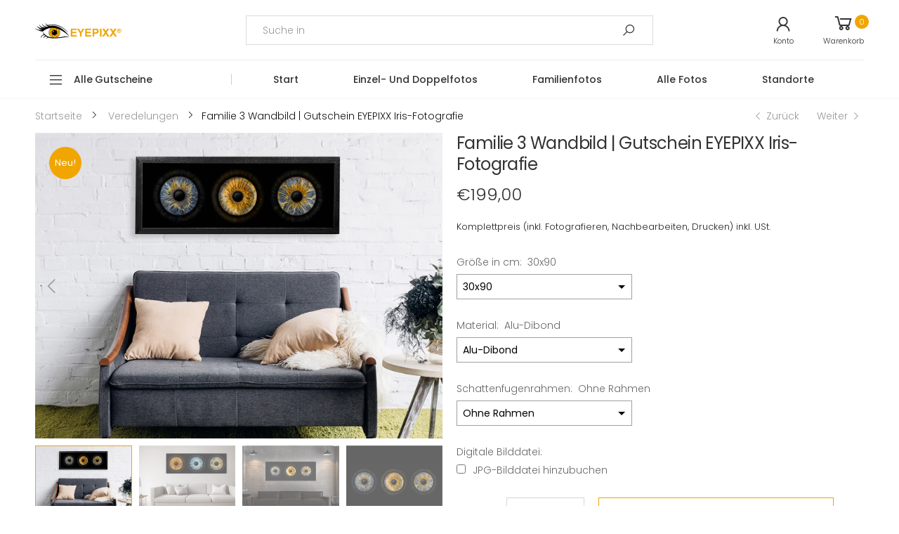

--- FILE ---
content_type: text/html; charset=utf-8
request_url: https://eyepixx.shop/collections/veredelungen/products/familie-3?variant=33110846636169
body_size: 87554
content:
<!doctype html><!--[if IE 9]> <html class="ie9 no-js" lang="de" dir="ltr"> <![endif]-->
<!-- [if (gt IE 9)|!(IE)]><! -->
<html class="no-js" lang="de" dir="ltr">
  <!-- <![endif] -->
  <head>
    <!-- Start of Booster Apps Seo-0.1--><title>Familie 3 Wandbild | Gutschein EYEPIXX Iris-Fotografie</title><meta name="description" content="Iris-Fotografie Gutschein für 3 Personen online kaufen und vor Ort einlösen! Egal ob auf Leinwand, Alu-Dibond oder Acrylglas, wir drucken eure Iris als Familienfoto in unterschiedlichen Größen. Einlösbar in allen Filialen." />
<!-- end of Booster Apps SEO -->

    

    <meta name="facebook-domain-verification" content="377brpiyog6xr6pw86dwbj5ezpqhib">

    <meta charset="utf-8">
    <meta http-equiv="X-UA-Compatible" content="IE=edge">
    <meta name="viewport" content="width=device-width, initial-scale=1.0, maximum-scale=5.0">
    <meta name="theme-color" content="#f1a500"><link rel="canonical" href="https://eyepixx.shop/products/familie-3">
<link rel="preconnect" href="//fonts.shopifycdn.com/" crossorigin="">
<link rel="preconnect" href="//cdn.shopify.com/" crossorigin="">
<link rel="dns-prefetch" href="//iris-fotografie.myshopify.com">
<link rel="dns-prefetch" href="//cdn.shopify.com"><link rel="preload" href="//eyepixx.shop/cdn/shop/t/2/assets/style.min.css?v=44723021879033665191764177223" as="style"><link rel="preload" href="//eyepixx.shop/cdn/shop/t/2/assets/kiti.scss.css?v=160470162511968304141591871918" as="style">
<link rel="preload" href="//eyepixx.shop/cdn/shop/t/2/assets/theme.min.js?v=8205828283245764391584026179" as="script">

<link rel="preload" href="//eyepixx.shop/cdn/shop/files/eyepixx2_125x@2x.png?v=1614325146" as="image">
<link rel="preload" href="//eyepixx.shop/cdn/fonts/poppins/poppins_n3.05f58335c3209cce17da4f1f1ab324ebe2982441.woff2" as="font" type="font/woff2" crossorigin>
<link rel="preload" href="//eyepixx.shop/cdn/shop/t/2/assets/midas.woff2?v=37795335809315635471584026162" as="font" type="font/woff2" crossorigin><title>Familie 3 Wandbild | Gutschein EYEPIXX Iris-Fotografie
</title><meta name="description" content="Iris-Fotografie Gutschein für 3 Personen online kaufen und vor Ort einlösen! Egal ob auf Leinwand, Alu-Dibond oder Acrylglas, wir drucken eure Iris als Familienfoto in unterschiedlichen Größen. Einlösbar in allen Filialen."><meta name="author" content="EYEPIXX Iris-Fotografie">
<!-- Favicon -->
<link rel="apple-touch-icon" sizes="180x180" href="//eyepixx.shop/cdn/shop/files/favneu_180x180.png?v=1614296161">

<link rel="icon" type="image/png" sizes="32x32" href="//eyepixx.shop/cdn/shop/files/favneu_32x32.png?v=1614296161">

<link rel="icon" type="image/png" sizes="16x16" href="//eyepixx.shop/cdn/shop/files/favneu_16x16.png?v=1614296161">
<link rel="manifest" href="//eyepixx.shop/cdn/shop/t/2/assets/site.webmanifest.json?v=124539494875462688041702647760">
<link rel="mask-icon" href="//eyepixx.shop/cdn/shop/files/safari-pinned-tab.svg?v=793" color="#222222">

<link rel="shortcut icon" href="//eyepixx.shop/cdn/shop/files/favneu_48x48.png?v=1614296161">
<meta name="apple-mobile-web-app-title" content="EYEPIXX Iris-Fotografie">
<meta name="application-name" content="EYEPIXX Iris-Fotografie">
<meta name="msapplication-TileColor" content="#f1a500">
<meta name="msapplication-config" content="//eyepixx.shop/cdn/shop/t/2/assets/browserconfig.xml?v=73280298073924841181584046532">
<meta name="theme-color" content="#ffffff"><meta name="keywords" content="Familie 3 Wandbild | Gutschein EYEPIXX Iris-Fotografie,Familienfotos,Familienfotos Panorama,Veredelungen,EYEPIXX Iris-Fotografie, eyepixx.shop"/>
<meta property="og:site_name" content="EYEPIXX Iris-Fotografie">
<meta property="og:url" content="https://eyepixx.shop/products/familie-3">
<meta property="og:title" content="Familie 3 Wandbild | Gutschein EYEPIXX Iris-Fotografie">
<meta property="og:type" content="product">
<meta property="og:description" content="Iris-Fotografie Gutschein für 3 Personen online kaufen und vor Ort einlösen! Egal ob auf Leinwand, Alu-Dibond oder Acrylglas, wir drucken eure Iris als Familienfoto in unterschiedlichen Größen. Einlösbar in allen Filialen."><meta property="og:price:amount" content="139,00">
  <meta property="og:price:currency" content="EUR"><meta property="og:image" content="http://eyepixx.shop/cdn/shop/files/4-3-eyepixx-shop-produktbilderKopie_0019s_0001_3erpano_1024x1024.jpg?v=1740645887"><meta property="og:image" content="http://eyepixx.shop/cdn/shop/files/4-3-eyepixx-shop-produktbilderKopie_0019s_0002_eyepixx-familie-3-2_1024x1024.jpg?v=1740645887"><meta property="og:image" content="http://eyepixx.shop/cdn/shop/files/4-3-eyepixx-shop-produktbilderKopie_0019s_0000_Familie3_1c8b4dae-b145-4ad0-9219-99a6730e132f_1024x1024.jpg?v=1740645891">
<meta property="og:image:secure_url" content="https://eyepixx.shop/cdn/shop/files/4-3-eyepixx-shop-produktbilderKopie_0019s_0001_3erpano_1024x1024.jpg?v=1740645887"><meta property="og:image:secure_url" content="https://eyepixx.shop/cdn/shop/files/4-3-eyepixx-shop-produktbilderKopie_0019s_0002_eyepixx-familie-3-2_1024x1024.jpg?v=1740645887"><meta property="og:image:secure_url" content="https://eyepixx.shop/cdn/shop/files/4-3-eyepixx-shop-produktbilderKopie_0019s_0000_Familie3_1c8b4dae-b145-4ad0-9219-99a6730e132f_1024x1024.jpg?v=1740645891">
<meta name="twitter:site" content="@">
<meta name="twitter:card" content="summary_large_image">
<meta name="twitter:title" content="Familie 3 Wandbild | Gutschein EYEPIXX Iris-Fotografie">
<meta name="twitter:description" content="Iris-Fotografie Gutschein für 3 Personen online kaufen und vor Ort einlösen! Egal ob auf Leinwand, Alu-Dibond oder Acrylglas, wir drucken eure Iris als Familienfoto in unterschiedlichen Größen. Einlösbar in allen Filialen."><style type="text/css" media="screen">@font-face {font-family: Poppins;font-weight: 100;font-style: normal;font-display: swap;src: url("//eyepixx.shop/cdn/fonts/poppins/poppins_n1.91f1f2f2f3840810961af59e3a012dcc97d8ef59.woff2") format("woff2"), url("//eyepixx.shop/cdn/fonts/poppins/poppins_n1.58d050ae3fe39914ce84b159a8c37ae874d01bfc.woff") format("woff");}@font-face {font-family: Poppins;font-weight: 100;font-style: italic;font-display: swap;src: url("//eyepixx.shop/cdn/fonts/poppins/poppins_i1.12212c673bc6295d62eea1ca2437af51233e5e67.woff2") format("woff2"), url("//eyepixx.shop/cdn/fonts/poppins/poppins_i1.57d27b035fa9c9ec7ce7020cd2ed80055da92d77.woff") format("woff");}@font-face {font-family: Poppins;font-weight: 200;font-style: normal;font-display: swap;src: url("//eyepixx.shop/cdn/fonts/poppins/poppins_n2.99893b093cc6b797a8baf99180056d9e77320b68.woff2") format("woff2"), url("//eyepixx.shop/cdn/fonts/poppins/poppins_n2.c218f0380a81801a28158673003c167a54d2d69c.woff") format("woff");}@font-face {font-family: Poppins;font-weight: 200;font-style: italic;font-display: swap;src: url("//eyepixx.shop/cdn/fonts/poppins/poppins_i2.7783fc51c19908d12281d3f99718d10ab5348963.woff2") format("woff2"), url("//eyepixx.shop/cdn/fonts/poppins/poppins_i2.34fc94f042b7f47b1448d25c4247572d2f33189b.woff") format("woff");}@font-face {font-family: Poppins;font-weight: 300;font-style: normal;font-display: swap;src: url("//eyepixx.shop/cdn/fonts/poppins/poppins_n3.05f58335c3209cce17da4f1f1ab324ebe2982441.woff2") format("woff2"), url("//eyepixx.shop/cdn/fonts/poppins/poppins_n3.6971368e1f131d2c8ff8e3a44a36b577fdda3ff5.woff") format("woff");}@font-face {font-family: Poppins;font-weight: 300;font-style: italic;font-display: swap;src: url("//eyepixx.shop/cdn/fonts/poppins/poppins_i3.8536b4423050219f608e17f134fe9ea3b01ed890.woff2") format("woff2"), url("//eyepixx.shop/cdn/fonts/poppins/poppins_i3.0f4433ada196bcabf726ed78f8e37e0995762f7f.woff") format("woff");}@font-face {font-family: Poppins;font-weight: 400;font-style: normal;font-display: swap;src: url("//eyepixx.shop/cdn/fonts/poppins/poppins_n4.0ba78fa5af9b0e1a374041b3ceaadf0a43b41362.woff2") format("woff2"), url("//eyepixx.shop/cdn/fonts/poppins/poppins_n4.214741a72ff2596839fc9760ee7a770386cf16ca.woff") format("woff");}@font-face {font-family: Poppins;font-weight: 400;font-style: italic;font-display: swap;src: url("//eyepixx.shop/cdn/fonts/poppins/poppins_i4.846ad1e22474f856bd6b81ba4585a60799a9f5d2.woff2") format("woff2"), url("//eyepixx.shop/cdn/fonts/poppins/poppins_i4.56b43284e8b52fc64c1fd271f289a39e8477e9ec.woff") format("woff");}@font-face {font-family: Poppins;font-weight: 500;font-style: normal;font-display: swap;src: url("//eyepixx.shop/cdn/fonts/poppins/poppins_n5.ad5b4b72b59a00358afc706450c864c3c8323842.woff2") format("woff2"), url("//eyepixx.shop/cdn/fonts/poppins/poppins_n5.33757fdf985af2d24b32fcd84c9a09224d4b2c39.woff") format("woff");}@font-face {font-family: Poppins;font-weight: 500;font-style: italic;font-display: swap;src: url("//eyepixx.shop/cdn/fonts/poppins/poppins_i5.6acfce842c096080e34792078ef3cb7c3aad24d4.woff2") format("woff2"), url("//eyepixx.shop/cdn/fonts/poppins/poppins_i5.a49113e4fe0ad7fd7716bd237f1602cbec299b3c.woff") format("woff");}@font-face {font-family: Poppins;font-weight: 600;font-style: normal;font-display: swap;src: url("//eyepixx.shop/cdn/fonts/poppins/poppins_n6.aa29d4918bc243723d56b59572e18228ed0786f6.woff2") format("woff2"), url("//eyepixx.shop/cdn/fonts/poppins/poppins_n6.5f815d845fe073750885d5b7e619ee00e8111208.woff") format("woff");}@font-face {font-family: Poppins;font-weight: 600;font-style: italic;font-display: swap;src: url("//eyepixx.shop/cdn/fonts/poppins/poppins_i6.bb8044d6203f492888d626dafda3c2999253e8e9.woff2") format("woff2"), url("//eyepixx.shop/cdn/fonts/poppins/poppins_i6.e233dec1a61b1e7dead9f920159eda42280a02c3.woff") format("woff");}@font-face {font-family: Poppins;font-weight: 700;font-style: normal;font-display: swap;src: url("//eyepixx.shop/cdn/fonts/poppins/poppins_n7.56758dcf284489feb014a026f3727f2f20a54626.woff2") format("woff2"), url("//eyepixx.shop/cdn/fonts/poppins/poppins_n7.f34f55d9b3d3205d2cd6f64955ff4b36f0cfd8da.woff") format("woff");}@font-face {font-family: Poppins;font-weight: 700;font-style: italic;font-display: swap;src: url("//eyepixx.shop/cdn/fonts/poppins/poppins_i7.42fd71da11e9d101e1e6c7932199f925f9eea42d.woff2") format("woff2"), url("//eyepixx.shop/cdn/fonts/poppins/poppins_i7.ec8499dbd7616004e21155106d13837fff4cf556.woff") format("woff");}@font-face {font-family: Poppins;font-weight: 800;font-style: normal;font-display: swap;src: url("//eyepixx.shop/cdn/fonts/poppins/poppins_n8.580200d05bca09e2e0c6f4c922047c227dfa8e8c.woff2") format("woff2"), url("//eyepixx.shop/cdn/fonts/poppins/poppins_n8.f4450f472fdcbe9e829f3583ebd559988f5a3d25.woff") format("woff");}@font-face {font-family: Poppins;font-weight: 800;font-style: italic;font-display: swap;src: url("//eyepixx.shop/cdn/fonts/poppins/poppins_i8.55af7c89c62b8603457a34c5936ad3b39f67e29c.woff2") format("woff2"), url("//eyepixx.shop/cdn/fonts/poppins/poppins_i8.1143b85f67a233999703c64471299cee6bc83160.woff") format("woff");}@font-face {font-family: Poppins;font-weight: 900;font-style: normal;font-display: swap;src: url("//eyepixx.shop/cdn/fonts/poppins/poppins_n9.eb6b9ef01b62e777a960bfd02fc9fb4918cd3eab.woff2") format("woff2"), url("//eyepixx.shop/cdn/fonts/poppins/poppins_n9.6501a5bd018e348b6d5d6e8c335f9e7d32a80c36.woff") format("woff");}@font-face {font-family: Poppins;font-weight: 900;font-style: italic;font-display: swap;src: url("//eyepixx.shop/cdn/fonts/poppins/poppins_i9.c9d778054c6973c207cbc167d4355fd67c665d16.woff2") format("woff2"), url("//eyepixx.shop/cdn/fonts/poppins/poppins_i9.67b02f99c1e5afe159943a603851cb6b6276ba49.woff") format("woff");}:root {--primary: #f1a500;}*,*::before,*::after {box-sizing: border-box;}html{font-size: 62.5% !important;font-family: sans-serif;line-height: 1.15;-webkit-text-size-adjust: 100%;-ms-text-size-adjust: 100%;-ms-overflow-style: scrollbar;-webkit-tap-highlight-color: rgba(0, 0, 0, 0);}@media (min-width: 768px) {html{font-size: 62.5% !important;}}body {margin: 0;font: normal 300 1.4rem/1.86 Poppins, sans-serif;font-style: normal;color: #222222;background-color: #ffffff;width: 100%;background-position: center top;background-repeat: no-repeat;overflow-x: hidden !important;}.wrap-container {background-color : #ffffff;}::selection {color: #fff;background-color: #f1a500;}:focus {outline: none !important;}a{color: #f1a500;}a:hover,a:focus {color: #d79400;}h1, .h1,h2, .h2,h3, .h3,h4, .h4,h5, .h5,h6, .h6 {font-weight: 500;line-height: 1.1;margin-bottom: 1.4rem;color: #333333;letter-spacing: -.03em;}h1, .h1 {font-size: 5rem;}h2, .h2 {font-size: 4rem;}h3, .h3 {font-size: 3rem;}h4, .h4 {font-size: 2.4rem;}h5, .h5 {font-size: 2rem;letter-spacing: -.025em;}h6, .h6 {font-size: 1.6rem;letter-spacing: -.01em;}header {height: auto !important;}.kt-nav {font-family: Poppins, sans-serif, -apple-system, BlinkMacSystemFont, "Segoe UI", "Apple Color Emoji", "Segoe UI Emoji", "Segoe UI Symbol", "Noto Color Emoji" !important;font-weight: 500 !important;font-style: normal !important;}.kt-nav.main-menu>.menu-item>a{text-transform: capitalize;font-size: 1.4rem;}[data-slides-per-view="1"]:not(.swiper-container-initialized) .swiper-slide:nth-child(n+2) {right: 0;}[data-slides-per-view="3"]:not(.swiper-container-initialized) .swiper-slide,[data-slides-per-view="4"]:not(.swiper-container-initialized) .swiper-slide,[data-slides-per-view="5"]:not(.swiper-container-initialized) .swiper-slide,[data-slides-per-view="6"]:not(.swiper-container-initialized) .swiper-slide,[data-slides-per-view="7"]:not(.swiper-container-initialized) .swiper-slide {float: left;max-width: 50%;width: 100%;}[data-slides-per-view]:not(.swiper-container-initialized) .swiper-slide:nth-child(n+2){position: absolute;top: 0;left: 0;opacity: 0;z-index: -1;}[data-slides-per-view][data-direction="vertical"]:not(.swiper-container-initialized) .swiper-slide:nth-child(n+2){position: static;top: auto;left: auto;opacity: 1;z-index: 0;}@media (max-width: 375px){[data-slides-per-view="1"]:not(.swiper-container-initialized) .swiper-slide{max-width: 100%;}}@media (min-width: 375px){[data-slides-per-view="3"]:not(.swiper-container-initialized) .swiper-slide,[data-slides-per-view="4"]:not(.swiper-container-initialized) .swiper-slide,[data-slides-per-view="5"]:not(.swiper-container-initialized) .swiper-slide {max-width: calc(50% - 15px);margin-right: 20px;}[data-slides-per-view="3"]:not(.swiper-container-initialized) .swiper-slide:nth-child(2),[data-slides-per-view="4"]:not(.swiper-container-initialized) .swiper-slide:nth-child(2),[data-slides-per-view="5"]:not(.swiper-container-initialized) .swiper-slide:nth-child(2),[data-slides-per-view="6"]:not(.swiper-container-initialized) .swiper-slide:nth-child(2),[data-slides-per-view="7"]:not(.swiper-container-initialized) .swiper-slide:nth-child(2){position: static;opacity: 1;z-index: auto;}}@media (min-width: 768px){[data-slides-per-view="3"]:not(.swiper-container-initialized) .swiper-slide {max-width: calc(33.333333333% - 15px);margin-right: 20px;}[data-slides-per-view="4"]:not(.swiper-container-initialized) .swiper-slide{max-width: calc(25% - 15px);margin-right: 20px;}[data-slides-per-view="5"]:not(.swiper-container-initialized) .swiper-slide {max-width: calc(20% - 15px);margin-right: 20px;}[data-slides-per-view="6"]:not(.swiper-container-initialized) .swiper-slide{max-width: calc(16.6666666667% - 15px);margin-right: 20px;}[data-slides-per-view="7"]:not(.swiper-container-initialized) .swiper-slide{max-width: calc(14.2857142857% - 15px);margin-right: 20px;}[data-slides-per-view="3"]:not(.swiper-container-initialized) .swiper-slide:nth-child(3),[data-slides-per-view="4"]:not(.swiper-container-initialized) .swiper-slide:nth-child(3),[data-slides-per-view="4"]:not(.swiper-container-initialized) .swiper-slide:nth-child(4),[data-slides-per-view="5"]:not(.swiper-container-initialized) .swiper-slide:nth-child(3),[data-slides-per-view="5"]:not(.swiper-container-initialized) .swiper-slide:nth-child(4),[data-slides-per-view="5"]:not(.swiper-container-initialized) .swiper-slide:nth-child(5),[data-slides-per-view="6"]:not(.swiper-container-initialized) .swiper-slide:nth-child(3),[data-slides-per-view="6"]:not(.swiper-container-initialized) .swiper-slide:nth-child(4),[data-slides-per-view="6"]:not(.swiper-container-initialized) .swiper-slide:nth-child(5),[data-slides-per-view="6"]:not(.swiper-container-initialized) .swiper-slide:nth-child(6),[data-slides-per-view="7"]:not(.swiper-container-initialized) .swiper-slide:nth-child(3),[data-slides-per-view="7"]:not(.swiper-container-initialized) .swiper-slide:nth-child(4),[data-slides-per-view="7"]:not(.swiper-container-initialized) .swiper-slide:nth-child(5),[data-slides-per-view="7"]:not(.swiper-container-initialized) .swiper-slide:nth-child(6),[data-slides-per-view="7"]:not(.swiper-container-initialized) .swiper-slide:nth-child(7){position: static;opacity: 1;z-index: auto;}[data-slides-to-show][data-vertical="true"]:not(.slick-initialized) > li{max-width: 100%;}}@media (max-width: 767px) { .product-single__photos-item {max-width: 100%;}}.lazyload, .lazyloading {width: 100%;}.lazyload:not([data-bgset]), .lazyloading:not([data-bgset]){opacity: 0;}.lazyloading[data-include]{opacity: 1;text-align: center;}.lazyload[data-include],.lazyloading[data-include] {min-height: 200px;position: relative;}.lazyloading[data-include]:after{position: absolute;top: 50%;margin-top: -20px;left: 50%;margin-left: -34px;}.lazyload[data-bgset],.videoWrapper{background-color: #eeeeee;}.aspectRatioPlaceholder {position: relative;overflow: hidden;}.second-thumb img.lazyload{display: none !important;}.product-item .product-thumb .primary-thumb img,.product-item .product-thumb .second-thumb img,.product-single__photo.aspectRatioPlaceholder img,.product-single__thumbnail.aspectRatioPlaceholder img{position: absolute;height: auto;width: auto;max-width: 100.5%;max-height: 100.5%;top: 50%;left: 50%;-ms-transform: translate(-50%, -50%);-webkit-transform: translate(-50%, -50%);transition: all .3s ease-in-out;-o-transition: all .3s ease-in-out;-ms-transition: all .3s ease-in-out;-moz-transition: all .3s ease-in-out;-webkit-transition: all .3s ease-in-out;}.product-item .product-inner:hover .primary-thumb:not(:last-child) img {opacity: 0;}.product-item .product-inner:not(:hover) .second-thumb img {opacity: 0;backface-visibility: hidden;-moz-backface-visibility: hidden;-webkit-backface-visibility: hidden;}.product-item .product-inner:not(:hover) .second-thumb .loading-second-thumb{display: none;}.product-item .product-inner:hover .second-thumb img {display: block !important;animation: fade1 .5s;}@keyframes fade1 {0% {opacity: 0;}100% {opacity: 1;}}.grid-item.list .product-inner:not(:hover) .second-thumb img {-ms-transform: translate(-55%, -50%);-webkit-transform: translate(-55%, -50%);transform: translate(-55%, -50%);}.product-item .hassecond-thumb .second-thumb {width: 100%;}.product-item .product-inner .primary-thumb img.lazyload:not([src]), .product-item .product-inner .second-thumb img.lazyload:not([src]),.product-item .product-inner .primary-thumb img.lazyloading:not([src]), .product-item .product-inner .second-thumb img.lazyloading:not([src]) {width: 100%;opacity: 0;}.product-inner .aspectRatio:not(.aspectRatioPlaceholder) .primary-thumb img {position: static;display: inline-block;transform: none;-ms-transform: none;-webkit-transform: none;}.product-inner .aspectRatio:not(.aspectRatioPlaceholder) .primary-thumb img,.product-inner .aspectRatio:not(.aspectRatioPlaceholder) .second-thumb img{width: 100%;}.is-cover .nonheight img {max-height: none !important;width: 100.5% !important;}.is-cover .nonwidth img {max-width: none !important;height: 100.5% !important;width: 100.5%;}.is-cover .nonwidth_.nonheight img{max-height: none !important;width: 100.5% !important;}.is-cover .nonheight_.nonwidth img {max-width: none !important;height: 100.5% !important;}.is-contain .nonheight img {height: 100.5% !important;}.is-contain .nonwidth img {width: 100.5% !important;}.is-contain .nonwidth_.nonheight img {height: 100.5% !important;}.is-contain .nonheight_.nonwidth img {width: 100.5% !important;}.product-item .product-thumb .is-default img {width: 100.5%;max-width: none;max-height: none;}.shopify-section::after {display: block;clear: both;content: "";}[data-rating="0.0"] {display: none !important;}.owl-carousel.nav-style1 .owl-prev .icon,.owl-carousel.nav-style1 .owl-next .icon{font-family: Poppins !important;}.clearfix:before,.clearfix:after{display: table;content: " ";}.clearfix:after{clear: both;}.prd--option1,.prd--option2,.prd--option3{display: none !important;} @font-face {font-family: 'Flaming';src: url("//eyepixx.shop/cdn/shop/t/2/assets/flaming-webfont.woff2?v=19953284043012408971584026143") format("woff2"), url("//eyepixx.shop/cdn/shop/t/2/assets/flaming-webfont.woff?v=167615567075751830921584026142") format("woff");font-display: swap;}.aspectRatioPlaceholder{display: block;height: 0;width: 100%;padding-bottom: 100.0%;}#qsShowUp .aspectRatioPlaceholder{padding-bottom: 100.0% !important;}.aspectRatioPlaceholder,.imagecontainer-img{background-color: #eeeeee;/* background: linear-gradient(#eeeeee, #eeeeee) center / 99% 99%; *//* background-repeat: no-repeat; */}.img__banner:not(.none-bg){background-color: #eeeeee;}.product-thumb .second-thumb img.lazyloading+.loading-img,.product-single__photo-image.lazyloading+.loading-img{position: absolute;top: 50%;left: 50%;margin-top: -17px;margin-left: -17px;z-index: 11;width: 35px;height: 35px;background-image: url(//eyepixx.shop/cdn/shop/t/2/assets/Infinity-1.2s-68px-Color.svg?v=164379910850226647971584046532);background-size: contain;background-repeat: no-repeat;}.imagecontainer {position: relative;width: 100%;overflow: hidden;display: block;}.imagecontainer:before {content: "";display: block;width: 100%;height: 0;}.imagecontainer figure {margin: 0;}.imagecontainer-img {position: absolute;top: 0;left: 0;width: 100%;height: 100%;border: 0;background-repeat: no-repeat;background-position: center;transition: 400ms transform, 400ms opacity;}.is-contain.imagecontainer .imagecontainer-img {background-size: contain;}.is-cover.imagecontainer .imagecontainer-img {background-size: cover;}.wait-for-css{display: none;}.wait-for-css.wait-inline{display: block;opacity: 0;visibility: hidden;}.template-cart .block-minicart{pointer-events: none;}.tooltip-inner {padding-bottom: .5rem !important;font-size: 1.3rem;}@media (min-width: 576px) {.main-image:not(.oneImagePhoto)[data-vertical="true"] {-ms-flex: 0 0 78.6666667%;flex: 0 0 78.6666667%;max-width: 78.6666667%;}.thumbnails[data-vertical="true"] {-ms-flex: 0 0 21.3333333%;flex: 0 0 21.3333333%;max-width: 21.3333333%;}}
/* Font Icons */
@font-face { font-family: 'molla'; src: url('//eyepixx.shop/cdn/shop/t/2/assets/midas.eot?v=31299843409529248911584026160'); src: url('//eyepixx.shop/cdn/shop/t/2/assets/midas.eot?v=31299843409529248911584026160#iefix') format('embedded-opentype'), url('//eyepixx.shop/cdn/shop/t/2/assets/midas.woff2?v=37795335809315635471584026162') format('woff2'), url('//eyepixx.shop/cdn/shop/t/2/assets/midas.woff?v=90346332518966299431584026162') format('woff'), url('//eyepixx.shop/cdn/shop/t/2/assets/midas.ttf?v=16450303158229394351584026161') format('truetype'), url('//eyepixx.shop/cdn/shop/t/2/assets/midas.svg?v=139579701859308639431584026161#midas') format('svg'); font-display: swap; font-weight: normal; font-style: normal; } [class^="fkt-"], [class*=" fkt-"]{ display: inline-block; -webkit-transition: color 0.3s; transition: color 0.3s; } [class^="fkt-"]:before, [class*=" fkt-"]:before { font-family: "molla"; font-style: normal; font-weight: normal; speak: none; display: inline-block; text-decoration: inherit; text-align: center; font-variant: normal; text-transform: none; line-height: 1; -webkit-font-smoothing: antialiased; -moz-osx-font-smoothing: grayscale; } .btn [class^="fkt-"], .btn [class*=" fkt-"], a>[class^="fkt-"], a>[class*=" fkt-"]{ -webkit-transition: color 0s; transition: color 0s; } .fkt-lg{font-size:1.3333333333333333em;line-height:.75em;vertical-align:-15%}.fkt-2x{font-size:2em}.fkt-3x{font-size:3em}.fkt-4x{font-size:4em}.fkt-5x{font-size:5em}.fkt-fw{width:1.2857142857142858em;text-align:center}.fkt-ul{padding-left:0;margin-left:2.142857142857143em;list-style-type:none}.fkt-ul>li{position:relative}.fkt-li{position:absolute;left:-2.142857142857143em;width:2.142857142857143em;top:.14285714285714285em;text-align:center}.fkt-li.fkt-lg{left:-1.8571428571428572em}.fkt-border{padding:.2em .25em .15em;border:solid .08em #eee;border-radius:.1em}.pull-right{float:right}.pull-left{float:left}.fkt.pull-left{margin-right:.3em}.fkt.pull-right{margin-left:.3em}.fkt-spin{-webkit-animation:spin 2s infinite linear;-moz-animation:spin 2s infinite linear;-o-animation:spin 2s infinite linear;animation:spin 2s infinite linear}@-moz-keyframes spin{0%{-moz-transform:rotate(0)}100%{-moz-transform:rotate(359deg)}}@-webkit-keyframes spin{0%{-webkit-transform:rotate(0)}100%{-webkit-transform:rotate(359deg)}}@-o-keyframes spin{0%{-o-transform:rotate(0)}100%{-o-transform:rotate(359deg)}}@-ms-keyframes spin{0%{-ms-transform:rotate(0)}100%{-ms-transform:rotate(359deg)}}@keyframes spin{0%{transform:rotate(0)}100%{transform:rotate(359deg)}}.fkt-rotate-90{-webkit-transform:rotate(90deg);-moz-transform:rotate(90deg);-ms-transform:rotate(90deg);-o-transform:rotate(90deg);transform:rotate(90deg)}.fkt-rotate-180{-webkit-transform:rotate(180deg);-moz-transform:rotate(180deg);-ms-transform:rotate(180deg);-o-transform:rotate(180deg);transform:rotate(180deg)}.fkt-rotate-270{-webkit-transform:rotate(270deg);-moz-transform:rotate(270deg);-ms-transform:rotate(270deg);-o-transform:rotate(270deg);transform:rotate(270deg)}.fkt-flip-horizontal{-webkit-transform:scale(-1,1);-moz-transform:scale(-1,1);-ms-transform:scale(-1,1);-o-transform:scale(-1,1);transform:scale(-1,1)}.fkt-flip-vertical{-webkit-transform:scale(1,-1);-moz-transform:scale(1,-1);-ms-transform:scale(1,-1);-o-transform:scale(1,-1);transform:scale(1,-1)}.fkt-stack{position:relative;display:inline-block;width:2em;height:2em;line-height:2em;vertical-align:middle}.fkt-stack-1x,.fkt-stack-2x{position:absolute;left:0;width:100%;text-align:center}.fkt-stack-1x{line-height:inherit}.fkt-stack-2x{font-size:2em}.fkt-inverse{color:#fff}.fkt-va{vertical-align:middle}.fkt-border{border:solid .08em #eaeaea}[class*=" pe-7s-"],[class^=pe-7s-]{display:inline-block} .fkt-google:before { content: '\e800'; } .fkt-check:before { content: '\e801'; } .fkt-angle-up:before { content: '\e802'; } .fkt-life-ring:before { content: '\e803'; } .fkt-phone-square:before { content: '\e804'; } .fkt-euro:before { content: '\e805'; } .fkt-phone:before { content: '\e806'; } .fkt-life-bouy:before { content: '\e807'; } .fkt-rmb:before { content: '\e808'; } .fkt-creative-commons-1:before { content: '\e809'; } .fkt-comment-o:before { content: '\e80a'; } .fkt-check-circle-o:before { content: '\e80b'; } .fkt-info-circle:before { content: '\e80c'; } .fkt-cog:before { content: '\e80d'; } .fkt-cogs:before { content: '\e80e'; } .fkt-gift:before { content: '\e80f'; } .fkt-cart-arrow-down:before { content: '\e810'; } .fkt-home:before { content: '\e811'; } .fkt-cart-plus:before { content: '\e812'; } .fkt-refresh:before { content: '\e813'; } .fkt-eye:before { content: '\e814'; } .fkt-map-marker:before { content: '\e815'; } .fkt-headphones:before { content: '\e816'; } .fkt-comments:before { content: '\e817'; } .fkt-list-alt:before { content: '\e818'; } .fkt-list-ol:before { content: '\e819'; } .fkt-clone-1:before { content: '\e81a'; } .fkt-plus-square-o:before { content: '\e81b'; } .fkt-rotate-left:before { content: '\e81c'; } .fkt-tv:before { content: '\e81d'; } .fkt-play:before { content: '\ec2c'; } .fkt-check:before { content: '\ec2d'; } .fkt-music:before { content: '\f001'; } .fkt-gift-1:before { content: '\f06b'; } .fkt-twitter-square:before { content: '\f081'; } .fkt-facebook-square:before { content: '\f082'; } .fkt-linkedin:before { content: '\f08c'; } .fkt-github-square:before { content: '\f092'; } .fkt-twitter:before { content: '\f099'; } .fkt-facebook:before { content: '\f09a'; } .fkt-github:before { content: '\f09b'; } .fkt-pinterest:before { content: '\f0d2'; } .fkt-pinterest-square:before { content: '\f0d3'; } .fkt-google-plus-square:before { content: '\f0d4'; } .fkt-google-plus-g:before { content: '\f0d5'; } .fkt-linkedin-in:before { content: '\f0e1'; } .fkt-laptop:before { content: '\f109'; } .fkt-quote-left:before { content: '\f10d'; } .fkt-quote-right:before { content: '\f10e'; } .fkt-angle-down:before { content: '\f110'; } .fkt-angle-left:before { content: '\f111'; } .fkt-angle-right:before { content: '\f112'; } .fkt-github-alt:before { content: '\f113'; } .fkt-arrow-down:before { content: '\f11f'; } .fkt-arrow-left:before { content: '\f120'; } .fkt-arrow-right:before { content: '\f121'; } .fkt-arrow-up:before { content: '\f122'; } .fkt-arrows:before { content: '\f123'; } .fkt-balance-scale:before { content: '\f12b'; } .fkt-bars:before { content: '\f131'; } .fkt-maxcdn:before { content: '\f136'; } .fkt-html5:before { content: '\f13b'; } .fkt-css3:before { content: '\f13c'; } .fkt-binoculars:before { content: '\f145'; } .fkt-bookmark-o:before { content: '\f150'; } .fkt-btc:before { content: '\f15a'; } .fkt-calendar:before { content: '\f15c'; } .fkt-youtube:before { content: '\f167'; } .fkt-xing:before { content: '\f168'; } .fkt-xing-square:before { content: '\f169'; } .fkt-dropbox:before { content: '\f16b'; } .fkt-stack-overflow:before { content: '\f16c'; } .fkt-instagram:before { content: '\f16d'; } .fkt-flickr:before { content: '\f16e'; } .fkt-adn:before { content: '\f170'; } .fkt-bitbucket:before { content: '\f171'; } .fkt-tumblr:before { content: '\f173'; } .fkt-tumblr-square:before { content: '\f174'; } .fkt-certificate:before { content: '\f178'; } .fkt-apple:before { content: '\f179'; } .fkt-windows:before { content: '\f17a'; } .fkt-android:before { content: '\f17b'; } .fkt-linux:before { content: '\f17c'; } .fkt-dribbble:before { content: '\f17d'; } .fkt-skype:before { content: '\f17e'; } .fkt-foursquare:before { content: '\f180'; } .fkt-trello:before { content: '\f181'; } .fkt-gratipay:before { content: '\f184'; } .fkt-vk:before { content: '\f189'; } .fkt-weibo:before { content: '\f18a'; } .fkt-renren:before { content: '\f18b'; } .fkt-pagelines:before { content: '\f18c'; } .fkt-stack-exchange:before { content: '\f18d'; } .fkt-clock-o:before { content: '\f18f'; } .fkt-close:before { content: '\f191'; } .fkt-vimeo-square:before { content: '\f194'; } .fkt-slack:before { content: '\f198'; } .fkt-wordpress:before { content: '\f19a'; } .fkt-openid:before { content: '\f19b'; } .fkt-yahoo:before { content: '\f19e'; } .fkt-reddit:before { content: '\f1a1'; } .fkt-reddit-square:before { content: '\f1a2'; } .fkt-stumbleupon-circle:before { content: '\f1a3'; } .fkt-stumbleupon:before { content: '\f1a4'; } .fkt-delicious:before { content: '\f1a5'; } .fkt-digg:before { content: '\f1a6'; } .fkt-pied-piper-pp:before { content: '\f1a7'; } .fkt-pied-piper-alt:before { content: '\f1a8'; } .fkt-drupal:before { content: '\f1a9'; } .fkt-joomla:before { content: '\f1aa'; } .fkt-behance:before { content: '\f1b4'; } .fkt-behance-square:before { content: '\f1b5'; } .fkt-steam:before { content: '\f1b6'; } .fkt-steam-square:before { content: '\f1b7'; } .fkt-dollar:before { content: '\f1bb'; } .fkt-spotify:before { content: '\f1bc'; } .fkt-deviantart:before { content: '\f1bd'; } .fkt-soundcloud:before { content: '\f1be'; } .fkt-edit:before { content: '\f1c1'; } .fkt-envelope:before { content: '\f1c6'; } .fkt-vine:before { content: '\f1ca'; } .fkt-codepen:before { content: '\f1cb'; } .fkt-jsfiddle:before { content: '\f1cc'; } .fkt-exclamation-circle:before { content: '\f1ce'; } .fkt-rebel:before { content: '\f1d0'; } .fkt-empire:before { content: '\f1d1'; } .fkt-git:before { content: '\f1d3'; } .fkt-hacker-news:before { content: '\f1d4'; } .fkt-tencent-weibo:before { content: '\f1d5'; } .fkt-qq:before { content: '\f1d6'; } .fkt-weixin:before { content: '\f1d7'; } .fkt-slideshare:before { content: '\f1e7'; } .fkt-twitch:before { content: '\f1e8'; } .fkt-yelp:before { content: '\f1e9'; } .fkt-paypal:before { content: '\f1ed'; } .fkt-google-wallet:before { content: '\f1ee'; } .fkt-cc-visa:before { content: '\f1f0'; } .fkt-cc-mastercard:before { content: '\f1f1'; } .fkt-cc-discover:before { content: '\f1f2'; } .fkt-cc-amex:before { content: '\f1f3'; } .fkt-cc-paypal:before { content: '\f1f4'; } .fkt-cc-stripe:before { content: '\f1f5'; } .fkt-lastfm:before { content: '\f202'; } .fkt-lastfm-square:before { content: '\f203'; } .fkt-ioxhost:before { content: '\f208'; } .fkt-angellist:before { content: '\f209'; } .fkt-buysellads:before { content: '\f20d'; } .fkt-connectdevelop:before { content: '\f20e'; } .fkt-dashcube:before { content: '\f210'; } .fkt-forumbee:before { content: '\f211'; } .fkt-leanpub:before { content: '\f212'; } .fkt-sellsy:before { content: '\f213'; } .fkt-shirtsinbulk:before { content: '\f214'; } .fkt-simplybuilt:before { content: '\f215'; } .fkt-skyatlas:before { content: '\f216'; } .fkt-heartbeat:before { content: '\f21e'; } .fkt-pinterest-p:before { content: '\f231'; } .fkt-whatsapp:before { content: '\f232'; } .fkt-heart:before { content: '\f233'; } .fkt-heart-o:before { content: '\f234'; } .fkt-viacoin:before { content: '\f237'; } .fkt-medium:before { content: '\f23a'; } .fkt-y-combinator:before { content: '\f23b'; } .fkt-optin-monster:before { content: '\f23c'; } .fkt-opencart:before { content: '\f23d'; } .fkt-expeditedssl:before { content: '\f23e'; } .fkt-cc-jcb:before { content: '\f24b'; } .fkt-cc-diners-club:before { content: '\f24c'; } .fkt-clone:before { content: '\f24d'; } .fkt-jpy:before { content: '\f253'; } .fkt-creative-commons:before { content: '\f25e'; } .fkt-gg:before { content: '\f260'; } .fkt-gg-circle:before { content: '\f261'; } .fkt-tripadvisor:before { content: '\f262'; } .fkt-odnoklassniki:before { content: '\f263'; } .fkt-odnoklassniki-square:before { content: '\f264'; } .fkt-get-pocket:before { content: '\f265'; } .fkt-wikipedia-w:before { content: '\f266'; } .fkt-safari:before { content: '\f267'; } .fkt-chrome:before { content: '\f268'; } .fkt-firefox:before { content: '\f269'; } .fkt-opera:before { content: '\f26a'; } .fkt-internet-explorer:before { content: '\f26b'; } .fkt-list:before { content: '\f26c'; } .fkt-contao:before { content: '\f26d'; } .fkt-500px:before { content: '\f26e'; } .fkt-list-ul:before { content: '\f26f'; } .fkt-amazon:before { content: '\f270'; } .fkt-long-arrow-down:before { content: '\f272'; } .fkt-long-arrow-left:before { content: '\f273'; } .fkt-long-arrow-right:before { content: '\f274'; } .fkt-long-arrow-up:before { content: '\f275'; } .fkt-magic:before { content: '\f276'; } .fkt-map-signs:before { content: '\f277'; } .fkt-mail-reply:before { content: '\f279'; } .fkt-houzz:before { content: '\f27c'; } .fkt-vimeo-v:before { content: '\f27d'; } .fkt-black-tie:before { content: '\f27e'; } .fkt-fonticons:before { content: '\f280'; } .fkt-reddit-alien:before { content: '\f281'; } .fkt-edge:before { content: '\f282'; } .fkt-codiepie:before { content: '\f284'; } .fkt-modx:before { content: '\f285'; } .fkt-fort-awesome:before { content: '\f286'; } .fkt-usb:before { content: '\f287'; } .fkt-product-hunt:before { content: '\f288'; } .fkt-mixcloud:before { content: '\f289'; } .fkt-scribd:before { content: '\f28a'; } .fkt-minus:before { content: '\f28e'; } .fkt-shopping-bag:before { content: '\f290'; } .fkt-bluetooth:before { content: '\f293'; } .fkt-bluetooth-b:before { content: '\f294'; } .fkt-gitlab:before { content: '\f296'; } .fkt-wpbeginner:before { content: '\f297'; } .fkt-wpforms:before { content: '\f298'; } .fkt-envira:before { content: '\f299'; } .fkt-glide:before { content: '\f2a5'; } .fkt-glide-g:before { content: '\f2a6'; } .fkt-viadeo:before { content: '\f2a9'; } .fkt-viadeo-square:before { content: '\f2aa'; } .fkt-snapchat:before { content: '\f2ab'; } .fkt-snapchat-ghost:before { content: '\f2ac'; } .fkt-snapchat-square:before { content: '\f2ad'; } .fkt-pied-piper:before { content: '\f2ae'; } .fkt-first-order:before { content: '\f2b0'; } .fkt-yoast:before { content: '\f2b1'; } .fkt-themeisle:before { content: '\f2b2'; } .fkt-google-plus:before { content: '\f2b3'; } .fkt-font-awesome:before { content: '\f2b4'; } .fkt-linode:before { content: '\f2b8'; } .fkt-play-outline:before { content: '\f2be'; } .fkt-plus:before { content: '\f2c2'; } .fkt-quora:before { content: '\f2c4'; } .fkt-free-code-camp:before { content: '\f2c5'; } .fkt-telegram:before { content: '\f2c6'; } .fkt-puzzle-piece:before { content: '\f2c8'; } .fkt-question-circle:before { content: '\f2cc'; } .fkt-random:before { content: '\f2d0'; } .fkt-bandcamp:before { content: '\f2d5'; } .fkt-grav:before { content: '\f2d6'; } .fkt-etsy:before { content: '\f2d7'; } .fkt-imdb:before { content: '\f2d8'; } .fkt-ravelry:before { content: '\f2d9'; } .fkt-sellcast:before { content: '\f2da'; } .fkt-superpowers:before { content: '\f2dd'; } .fkt-wpexplorer:before { content: '\f2de'; } .fkt-rocket:before { content: '\f2df'; } .fkt-meetup:before { content: '\f2e0'; } .fkt-rotate-right:before { content: '\f2e1'; } .fkt-rupee:before { content: '\f2e7'; } .fkt-search:before { content: '\f2eb'; } .fkt-search-plus:before { content: '\f2ed'; } .fkt-shopping-cart:before { content: '\f2fa'; } .fkt-spinner:before { content: '\f311'; } .fkt-star:before { content: '\f318'; } .fkt-star-o:before { content: '\f31b'; } .fkt-tag:before { content: '\f330'; } .fkt-tags:before { content: '\f331'; } .fkt-th-list:before { content: '\f33b'; } .fkt-thumbs-down:before { content: '\f33d'; } .fkt-thumbs-up:before { content: '\f340'; } .fkt-times:before { content: '\f342'; } .fkt-times-circle-o:before { content: '\f344'; } .fkt-trophy:before { content: '\f351'; } .fkt-truck:before { content: '\f352'; } .fkt-turkish-lira:before { content: '\f357'; } .fkt-font-awesome-alt:before { content: '\f35c'; } .fkt-unlock:before { content: '\f360'; } .fkt-usd:before { content: '\f363'; } .fkt-user:before { content: '\f364'; } .fkt-accessible-icon:before { content: '\f368'; } .fkt-accusoft:before { content: '\f369'; } .fkt-adversal:before { content: '\f36a'; } .fkt-affiliatetheme:before { content: '\f36b'; } .fkt-algolia:before { content: '\f36c'; } .fkt-amilia:before { content: '\f36d'; } .fkt-angrycreative:before { content: '\f36e'; } .fkt-app-store:before { content: '\f36f'; } .fkt-app-store-ios:before { content: '\f370'; } .fkt-apper:before { content: '\f371'; } .fkt-asymmetrik:before { content: '\f372'; } .fkt-audible:before { content: '\f373'; } .fkt-avianex:before { content: '\f374'; } .fkt-aws:before { content: '\f375'; } .fkt-bimobject:before { content: '\f378'; } .fkt-bitcoin:before { content: '\f379'; } .fkt-bity:before { content: '\f37a'; } .fkt-blackberry:before { content: '\f37b'; } .fkt-blogger:before { content: '\f37c'; } .fkt-blogger-b:before { content: '\f37d'; } .fkt-buromobelexperte:before { content: '\f37f'; } .fkt-centercode:before { content: '\f380'; } .fkt-cloudscale:before { content: '\f383'; } .fkt-cloudsmith:before { content: '\f384'; } .fkt-cloudversify:before { content: '\f385'; } .fkt-cpanel:before { content: '\f388'; } .fkt-yen:before { content: '\f38a'; } .fkt-css3-alt:before { content: '\f38b'; } .fkt-cuttlefish:before { content: '\f38c'; } .fkt-d-and-d:before { content: '\f38d'; } .fkt-deploydog:before { content: '\f38e'; } .fkt-deskpro:before { content: '\f38f'; } .fkt-digital-ocean:before { content: '\f391'; } .fkt-discord:before { content: '\f392'; } .fkt-discourse:before { content: '\f393'; } .fkt-dochub:before { content: '\f394'; } .fkt-docker:before { content: '\f395'; } .fkt-draft2digital:before { content: '\f396'; } .fkt-dribbble-square:before { content: '\f397'; } .fkt-dyalog:before { content: '\f399'; } .fkt-earlybirds:before { content: '\f39a'; } .fkt-erlang:before { content: '\f39d'; } .fkt-facebook-f:before { content: '\f39e'; } .fkt-facebook-messenger:before { content: '\f39f'; } .fkt-firstdraft:before { content: '\f3a1'; } .fkt-fonticons-fi:before { content: '\f3a2'; } .fkt-fort-awesome-alt:before { content: '\f3a3'; } .fkt-freebsd:before { content: '\f3a4'; } .fkt-gitkraken:before { content: '\f3a6'; } .fkt-gofore:before { content: '\f3a7'; } .fkt-goodreads:before { content: '\f3a8'; } .fkt-goodreads-g:before { content: '\f3a9'; } .fkt-google-drive:before { content: '\f3aa'; } .fkt-google-play:before { content: '\f3ab'; } .fkt-gripfire:before { content: '\f3ac'; } .fkt-grunt:before { content: '\f3ad'; } .fkt-gulp:before { content: '\f3ae'; } .fkt-hacker-news-square:before { content: '\f3af'; } .fkt-hire-a-helper:before { content: '\f3b0'; } .fkt-hotjar:before { content: '\f3b1'; } .fkt-hubspot:before { content: '\f3b2'; } .fkt-itunes:before { content: '\f3b4'; } .fkt-itunes-note:before { content: '\f3b5'; } .fkt-jenkins:before { content: '\f3b6'; } .fkt-joget:before { content: '\f3b7'; } .fkt-js:before { content: '\f3b8'; } .fkt-js-square:before { content: '\f3b9'; } .fkt-keycdn:before { content: '\f3ba'; } .fkt-kickstarter:before { content: '\f3bb'; } .fkt-kickstarter-k:before { content: '\f3bc'; } .fkt-laravel:before { content: '\f3bd'; } .fkt-line:before { content: '\f3c0'; } .fkt-lyft:before { content: '\f3c3'; } .fkt-magento:before { content: '\f3c4'; } .fkt-medapps:before { content: '\f3c6'; } .fkt-medium-m:before { content: '\f3c7'; } .fkt-medrt:before { content: '\f3c8'; } .fkt-microsoft:before { content: '\f3ca'; } .fkt-mix:before { content: '\f3cb'; } .fkt-mizuni:before { content: '\f3cc'; } .fkt-mobile-alt:before { content: '\f3cd'; } .fkt-monero:before { content: '\f3d0'; } .fkt-napster:before { content: '\f3d2'; } .fkt-node-js:before { content: '\f3d3'; } .fkt-npm:before { content: '\f3d4'; } .fkt-ns8:before { content: '\f3d5'; } .fkt-nutritionix:before { content: '\f3d6'; } .fkt-page4:before { content: '\f3d7'; } .fkt-palfed:before { content: '\f3d8'; } .fkt-patreon:before { content: '\f3d9'; } .fkt-periscope:before { content: '\f3da'; } .fkt-phabricator:before { content: '\f3db'; } .fkt-phoenix-framework:before { content: '\f3dc'; } .fkt-playstation:before { content: '\f3df'; } .fkt-pushed:before { content: '\f3e1'; } .fkt-python:before { content: '\f3e2'; } .fkt-red-river:before { content: '\f3e3'; } .fkt-wpressr:before { content: '\f3e4'; } .fkt-replyd:before { content: '\f3e6'; } .fkt-resolving:before { content: '\f3e7'; } .fkt-rocketchat:before { content: '\f3e8'; } .fkt-rockrms:before { content: '\f3e9'; } .fkt-schlix:before { content: '\f3ea'; } .fkt-searchengin:before { content: '\f3eb'; } .fkt-servicestack:before { content: '\f3ec'; } .fkt-sistrix:before { content: '\f3ee'; } .fkt-slack-hash:before { content: '\f3ef'; } .fkt-speakap:before { content: '\f3f3'; } .fkt-staylinked:before { content: '\f3f5'; } .fkt-steam-symbol:before { content: '\f3f6'; } .fkt-sticker-mule:before { content: '\f3f7'; } .fkt-studiovinari:before { content: '\f3f8'; } .fkt-supple:before { content: '\f3f9'; } .fkt-telegram-plane:before { content: '\f3fe'; } .fkt-uber:before { content: '\f402'; } .fkt-uikit:before { content: '\f403'; } .fkt-uniregistry:before { content: '\f404'; } .fkt-untappd:before { content: '\f405'; } .fkt-ussunnah:before { content: '\f407'; } .fkt-vaadin:before { content: '\f408'; } .fkt-viber:before { content: '\f409'; } .fkt-vimeo:before { content: '\f40a'; } .fkt-vnv:before { content: '\f40b'; } .fkt-whatsapp-square:before { content: '\f40c'; } .fkt-whmcs:before { content: '\f40d'; } .fkt-wordpress-simple:before { content: '\f411'; } .fkt-xbox:before { content: '\f412'; } .fkt-yandex:before { content: '\f413'; } .fkt-yandex-international:before { content: '\f414'; } .fkt-apple-pay:before { content: '\f415'; } .fkt-cc-apple-pay:before { content: '\f416'; } .fkt-fly:before { content: '\f417'; } .fkt-nintendo-switch:before { content: '\f418'; } .fkt-node:before { content: '\f419'; } .fkt-osi:before { content: '\f41a'; } .fkt-react:before { content: '\f41b'; } .fkt-autoprefixer:before { content: '\f41c'; } .fkt-less:before { content: '\f41d'; } .fkt-sass:before { content: '\f41e'; } .fkt-vuejs:before { content: '\f41f'; } .fkt-angular:before { content: '\f420'; } .fkt-aviato:before { content: '\f421'; } .fkt-ember:before { content: '\f423'; } .fkt-font-awesome-flag:before { content: '\f425'; } .fkt-gitter:before { content: '\f426'; } .fkt-hooli:before { content: '\f427'; } .fkt-strava:before { content: '\f428'; } .fkt-stripe:before { content: '\f429'; } .fkt-stripe-s:before { content: '\f42a'; } .fkt-typo3:before { content: '\f42b'; } .fkt-amazon-pay:before { content: '\f42c'; } .fkt-cc-amazon-pay:before { content: '\f42d'; } .fkt-ethereum:before { content: '\f42e'; } .fkt-korvue:before { content: '\f42f'; } .fkt-elementor:before { content: '\f430'; } .fkt-youtube-square:before { content: '\f431'; } .fkt-flipboard:before { content: '\f44d'; } .fkt-hips:before { content: '\f452'; } .fkt-php:before { content: '\f457'; } .fkt-quinscape:before { content: '\f459'; } .fkt-couch:before { content: '\f4b8'; } .fkt-readme:before { content: '\f4d5'; } .fkt-java:before { content: '\f4e4'; } .fkt-pied-piper-hat:before { content: '\f4e5'; } .fkt-creative-commons-by:before { content: '\f4e7'; } .fkt-creative-commons-nc:before { content: '\f4e8'; } .fkt-creative-commons-nc-eu:before { content: '\f4e9'; } .fkt-creative-commons-nc-jp:before { content: '\f4ea'; } .fkt-creative-commons-nd:before { content: '\f4eb'; } .fkt-creative-commons-pd:before { content: '\f4ec'; } .fkt-creative-commons-pd-alt:before { content: '\f4ed'; } .fkt-creative-commons-remix:before { content: '\f4ee'; } .fkt-creative-commons-sa:before { content: '\f4ef'; } .fkt-creative-commons-sampling:before { content: '\f4f0'; } .fkt-creative-commons-sampling-plus:before { content: '\f4f1'; } .fkt-creative-commons-share:before { content: '\f4f2'; } .fkt-creative-commons-zero:before { content: '\f4f3'; } .fkt-ebay:before { content: '\f4f4'; } .fkt-keybase:before { content: '\f4f5'; } .fkt-mastodon:before { content: '\f4f6'; } .fkt-r-project:before { content: '\f4f7'; } .fkt-researchgate:before { content: '\f4f8'; } .fkt-teamspeak:before { content: '\f4f9'; } .fkt-first-order-alt:before { content: '\f50a'; } .fkt-fulcrum:before { content: '\f50b'; } .fkt-galactic-republic:before { content: '\f50c'; } .fkt-galactic-senate:before { content: '\f50d'; } .fkt-jedi-order:before { content: '\f50e'; } .fkt-mandalorian:before { content: '\f50f'; } .fkt-old-republic:before { content: '\f510'; } .fkt-phoenix-squadron:before { content: '\f511'; } .fkt-sith:before { content: '\f512'; } .fkt-trade-federation:before { content: '\f513'; } .fkt-wolf-pack-battalion:before { content: '\f514'; } .fkt-blender:before { content: '\f517'; } .fkt-shoe-prints:before { content: '\f54b'; } .fkt-tshirt:before { content: '\f553'; } .fkt-concierge-bell:before { content: '\f562'; } .fkt-hornbill:before { content: '\f592'; } .fkt-mailchimp:before { content: '\f59e'; } .fkt-megaport:before { content: '\f5a3'; } .fkt-nimblr:before { content: '\f5a8'; } .fkt-rev:before { content: '\f5b2'; } .fkt-shopware:before { content: '\f5b5'; } .fkt-squarespace:before { content: '\f5be'; } .fkt-themeco:before { content: '\f5c6'; } .fkt-weebly:before { content: '\f5cc'; } .fkt-wix:before { content: '\f5cf'; } .fkt-ello:before { content: '\f5f1'; } .fkt-hackerrank:before { content: '\f5f7'; } .fkt-kaggle:before { content: '\f5fa'; } .fkt-markdown:before { content: '\f60f'; } .fkt-neos:before { content: '\f612'; } .fkt-zhihu:before { content: '\f63f'; } .fkt-alipay:before { content: '\f642'; } .fkt-the-red-yeti:before { content: '\f69d'; } .fkt-acquisitions-incorporated:before { content: '\f6af'; } .fkt-critical-role:before { content: '\f6c9'; } .fkt-d-and-d-beyond:before { content: '\f6ca'; } .fkt-dev:before { content: '\f6cc'; } .fkt-fantasy-flight-games:before { content: '\f6dc'; } .fkt-penny-arcade:before { content: '\f704'; } .fkt-wizards-of-the-coast:before { content: '\f730'; } .fkt-think-peaks:before { content: '\f731'; } .fkt-reacteurope:before { content: '\f75d'; } .fkt-adobe:before { content: '\f778'; } .fkt-artstation:before { content: '\f77a'; } .fkt-atlassian:before { content: '\f77b'; } .fkt-canadian-maple-leaf:before { content: '\f785'; } .fkt-centos:before { content: '\f789'; } .fkt-confluence:before { content: '\f78d'; } .fkt-dhl:before { content: '\f790'; } .fkt-diaspora:before { content: '\f791'; } .fkt-fedex:before { content: '\f797'; } .fkt-fedora:before { content: '\f798'; } .fkt-figma:before { content: '\f799'; } .fkt-intercom:before { content: '\f7af'; } .fkt-invision:before { content: '\f7b0'; } .fkt-jira:before { content: '\f7b1'; } .fkt-mendeley:before { content: '\f7b3'; } .fkt-raspberry-pi:before { content: '\f7bb'; } .fkt-redhat:before { content: '\f7bc'; } .fkt-sketch:before { content: '\f7c6'; } .fkt-sourcetree:before { content: '\f7d3'; } .fkt-suse:before { content: '\f7d6'; } .fkt-ubuntu:before { content: '\f7df'; } .fkt-ups:before { content: '\f7e0'; } .fkt-usps:before { content: '\f7e1'; } .fkt-yarn:before { content: '\f7e3'; }
</style><link href="//eyepixx.shop/cdn/shop/t/2/assets/style.min.css?v=44723021879033665191764177223" rel="stylesheet" type="text/css" media="all" />
      

    <link href="//eyepixx.shop/cdn/shop/t/2/assets/kiti.scss.css?v=160470162511968304141591871918" rel="stylesheet" type="text/css" media="all" />
    <script>window.performance && window.performance.mark && window.performance.mark('shopify.content_for_header.start');</script><meta name="google-site-verification" content="Y71u9muyqjSiI2ove9mWW7NxqcIIk4NwAJ9oBzwn_Zg">
<meta name="google-site-verification" content="Y71u9muyqjSiI2ove9mWW7NxqcIIk4NwAJ9oBzwn_Zg">
<meta id="shopify-digital-wallet" name="shopify-digital-wallet" content="/35302015113/digital_wallets/dialog">
<meta name="shopify-checkout-api-token" content="741c5580aeec2db06d01bb8758f9f203">
<meta id="in-context-paypal-metadata" data-shop-id="35302015113" data-venmo-supported="false" data-environment="production" data-locale="de_DE" data-paypal-v4="true" data-currency="EUR">
<link rel="alternate" type="application/json+oembed" href="https://eyepixx.shop/products/familie-3.oembed">
<script async="async" src="/checkouts/internal/preloads.js?locale=de-DE"></script>
<link rel="preconnect" href="https://shop.app" crossorigin="anonymous">
<script async="async" src="https://shop.app/checkouts/internal/preloads.js?locale=de-DE&shop_id=35302015113" crossorigin="anonymous"></script>
<script id="apple-pay-shop-capabilities" type="application/json">{"shopId":35302015113,"countryCode":"DE","currencyCode":"EUR","merchantCapabilities":["supports3DS"],"merchantId":"gid:\/\/shopify\/Shop\/35302015113","merchantName":"EYEPIXX Iris-Fotografie","requiredBillingContactFields":["postalAddress","email"],"requiredShippingContactFields":["postalAddress","email"],"shippingType":"shipping","supportedNetworks":["visa","maestro","masterCard","amex"],"total":{"type":"pending","label":"EYEPIXX Iris-Fotografie","amount":"1.00"},"shopifyPaymentsEnabled":true,"supportsSubscriptions":true}</script>
<script id="shopify-features" type="application/json">{"accessToken":"741c5580aeec2db06d01bb8758f9f203","betas":["rich-media-storefront-analytics"],"domain":"eyepixx.shop","predictiveSearch":true,"shopId":35302015113,"locale":"de"}</script>
<script>var Shopify = Shopify || {};
Shopify.shop = "iris-fotografie.myshopify.com";
Shopify.locale = "de";
Shopify.currency = {"active":"EUR","rate":"1.0"};
Shopify.country = "DE";
Shopify.theme = {"name":"Molla v1.4.2","id":91610120329,"schema_name":"Molla","schema_version":"1.4.0","theme_store_id":null,"role":"main"};
Shopify.theme.handle = "null";
Shopify.theme.style = {"id":null,"handle":null};
Shopify.cdnHost = "eyepixx.shop/cdn";
Shopify.routes = Shopify.routes || {};
Shopify.routes.root = "/";</script>
<script type="module">!function(o){(o.Shopify=o.Shopify||{}).modules=!0}(window);</script>
<script>!function(o){function n(){var o=[];function n(){o.push(Array.prototype.slice.apply(arguments))}return n.q=o,n}var t=o.Shopify=o.Shopify||{};t.loadFeatures=n(),t.autoloadFeatures=n()}(window);</script>
<script>
  window.ShopifyPay = window.ShopifyPay || {};
  window.ShopifyPay.apiHost = "shop.app\/pay";
  window.ShopifyPay.redirectState = null;
</script>
<script id="shop-js-analytics" type="application/json">{"pageType":"product"}</script>
<script defer="defer" async type="module" src="//eyepixx.shop/cdn/shopifycloud/shop-js/modules/v2/client.init-shop-cart-sync_e98Ab_XN.de.esm.js"></script>
<script defer="defer" async type="module" src="//eyepixx.shop/cdn/shopifycloud/shop-js/modules/v2/chunk.common_Pcw9EP95.esm.js"></script>
<script defer="defer" async type="module" src="//eyepixx.shop/cdn/shopifycloud/shop-js/modules/v2/chunk.modal_CzmY4ZhL.esm.js"></script>
<script type="module">
  await import("//eyepixx.shop/cdn/shopifycloud/shop-js/modules/v2/client.init-shop-cart-sync_e98Ab_XN.de.esm.js");
await import("//eyepixx.shop/cdn/shopifycloud/shop-js/modules/v2/chunk.common_Pcw9EP95.esm.js");
await import("//eyepixx.shop/cdn/shopifycloud/shop-js/modules/v2/chunk.modal_CzmY4ZhL.esm.js");

  window.Shopify.SignInWithShop?.initShopCartSync?.({"fedCMEnabled":true,"windoidEnabled":true});

</script>
<script>
  window.Shopify = window.Shopify || {};
  if (!window.Shopify.featureAssets) window.Shopify.featureAssets = {};
  window.Shopify.featureAssets['shop-js'] = {"shop-cart-sync":["modules/v2/client.shop-cart-sync_DazCVyJ3.de.esm.js","modules/v2/chunk.common_Pcw9EP95.esm.js","modules/v2/chunk.modal_CzmY4ZhL.esm.js"],"init-fed-cm":["modules/v2/client.init-fed-cm_D0AulfmK.de.esm.js","modules/v2/chunk.common_Pcw9EP95.esm.js","modules/v2/chunk.modal_CzmY4ZhL.esm.js"],"shop-cash-offers":["modules/v2/client.shop-cash-offers_BISyWFEA.de.esm.js","modules/v2/chunk.common_Pcw9EP95.esm.js","modules/v2/chunk.modal_CzmY4ZhL.esm.js"],"shop-login-button":["modules/v2/client.shop-login-button_D_c1vx_E.de.esm.js","modules/v2/chunk.common_Pcw9EP95.esm.js","modules/v2/chunk.modal_CzmY4ZhL.esm.js"],"pay-button":["modules/v2/client.pay-button_CHADzJ4g.de.esm.js","modules/v2/chunk.common_Pcw9EP95.esm.js","modules/v2/chunk.modal_CzmY4ZhL.esm.js"],"shop-button":["modules/v2/client.shop-button_CQnD2U3v.de.esm.js","modules/v2/chunk.common_Pcw9EP95.esm.js","modules/v2/chunk.modal_CzmY4ZhL.esm.js"],"avatar":["modules/v2/client.avatar_BTnouDA3.de.esm.js"],"init-windoid":["modules/v2/client.init-windoid_CmA0-hrC.de.esm.js","modules/v2/chunk.common_Pcw9EP95.esm.js","modules/v2/chunk.modal_CzmY4ZhL.esm.js"],"init-shop-for-new-customer-accounts":["modules/v2/client.init-shop-for-new-customer-accounts_BCzC_Mib.de.esm.js","modules/v2/client.shop-login-button_D_c1vx_E.de.esm.js","modules/v2/chunk.common_Pcw9EP95.esm.js","modules/v2/chunk.modal_CzmY4ZhL.esm.js"],"init-shop-email-lookup-coordinator":["modules/v2/client.init-shop-email-lookup-coordinator_DYzOit4u.de.esm.js","modules/v2/chunk.common_Pcw9EP95.esm.js","modules/v2/chunk.modal_CzmY4ZhL.esm.js"],"init-shop-cart-sync":["modules/v2/client.init-shop-cart-sync_e98Ab_XN.de.esm.js","modules/v2/chunk.common_Pcw9EP95.esm.js","modules/v2/chunk.modal_CzmY4ZhL.esm.js"],"shop-toast-manager":["modules/v2/client.shop-toast-manager_Bc-1elH8.de.esm.js","modules/v2/chunk.common_Pcw9EP95.esm.js","modules/v2/chunk.modal_CzmY4ZhL.esm.js"],"init-customer-accounts":["modules/v2/client.init-customer-accounts_CqlRHmZs.de.esm.js","modules/v2/client.shop-login-button_D_c1vx_E.de.esm.js","modules/v2/chunk.common_Pcw9EP95.esm.js","modules/v2/chunk.modal_CzmY4ZhL.esm.js"],"init-customer-accounts-sign-up":["modules/v2/client.init-customer-accounts-sign-up_DZmBw6yB.de.esm.js","modules/v2/client.shop-login-button_D_c1vx_E.de.esm.js","modules/v2/chunk.common_Pcw9EP95.esm.js","modules/v2/chunk.modal_CzmY4ZhL.esm.js"],"shop-follow-button":["modules/v2/client.shop-follow-button_Cx-w7rSq.de.esm.js","modules/v2/chunk.common_Pcw9EP95.esm.js","modules/v2/chunk.modal_CzmY4ZhL.esm.js"],"checkout-modal":["modules/v2/client.checkout-modal_Djjmh8qM.de.esm.js","modules/v2/chunk.common_Pcw9EP95.esm.js","modules/v2/chunk.modal_CzmY4ZhL.esm.js"],"shop-login":["modules/v2/client.shop-login_DMZMgoZf.de.esm.js","modules/v2/chunk.common_Pcw9EP95.esm.js","modules/v2/chunk.modal_CzmY4ZhL.esm.js"],"lead-capture":["modules/v2/client.lead-capture_SqejaEd8.de.esm.js","modules/v2/chunk.common_Pcw9EP95.esm.js","modules/v2/chunk.modal_CzmY4ZhL.esm.js"],"payment-terms":["modules/v2/client.payment-terms_DUeEqFTJ.de.esm.js","modules/v2/chunk.common_Pcw9EP95.esm.js","modules/v2/chunk.modal_CzmY4ZhL.esm.js"]};
</script>
<script>(function() {
  var isLoaded = false;
  function asyncLoad() {
    if (isLoaded) return;
    isLoaded = true;
    var urls = ["https:\/\/neon.stock-sync.com\/neon\/widget.js?shop=iris-fotografie.myshopify.com","https:\/\/widget-api-ng.yeps.io\/loader\/01926cca-a589-4cb3-b897-e250024154d7.js?shop=iris-fotografie.myshopify.com","https:\/\/d2fk970j0emtue.cloudfront.net\/shop\/js\/free-gift-cart-upsell-pro.min.js?shop=iris-fotografie.myshopify.com"];
    for (var i = 0; i < urls.length; i++) {
      var s = document.createElement('script');
      s.type = 'text/javascript';
      s.async = true;
      s.src = urls[i];
      var x = document.getElementsByTagName('script')[0];
      x.parentNode.insertBefore(s, x);
    }
  };
  if(window.attachEvent) {
    window.attachEvent('onload', asyncLoad);
  } else {
    window.addEventListener('load', asyncLoad, false);
  }
})();</script>
<script id="__st">var __st={"a":35302015113,"offset":3600,"reqid":"f114962e-94a9-40a9-9f56-373f7907f87f-1769297063","pageurl":"eyepixx.shop\/collections\/veredelungen\/products\/familie-3?variant=33110846636169","u":"dde2d50009ee","p":"product","rtyp":"product","rid":4768631292041};</script>
<script>window.ShopifyPaypalV4VisibilityTracking = true;</script>
<script id="captcha-bootstrap">!function(){'use strict';const t='contact',e='account',n='new_comment',o=[[t,t],['blogs',n],['comments',n],[t,'customer']],c=[[e,'customer_login'],[e,'guest_login'],[e,'recover_customer_password'],[e,'create_customer']],r=t=>t.map((([t,e])=>`form[action*='/${t}']:not([data-nocaptcha='true']) input[name='form_type'][value='${e}']`)).join(','),a=t=>()=>t?[...document.querySelectorAll(t)].map((t=>t.form)):[];function s(){const t=[...o],e=r(t);return a(e)}const i='password',u='form_key',d=['recaptcha-v3-token','g-recaptcha-response','h-captcha-response',i],f=()=>{try{return window.sessionStorage}catch{return}},m='__shopify_v',_=t=>t.elements[u];function p(t,e,n=!1){try{const o=window.sessionStorage,c=JSON.parse(o.getItem(e)),{data:r}=function(t){const{data:e,action:n}=t;return t[m]||n?{data:e,action:n}:{data:t,action:n}}(c);for(const[e,n]of Object.entries(r))t.elements[e]&&(t.elements[e].value=n);n&&o.removeItem(e)}catch(o){console.error('form repopulation failed',{error:o})}}const l='form_type',E='cptcha';function T(t){t.dataset[E]=!0}const w=window,h=w.document,L='Shopify',v='ce_forms',y='captcha';let A=!1;((t,e)=>{const n=(g='f06e6c50-85a8-45c8-87d0-21a2b65856fe',I='https://cdn.shopify.com/shopifycloud/storefront-forms-hcaptcha/ce_storefront_forms_captcha_hcaptcha.v1.5.2.iife.js',D={infoText:'Durch hCaptcha geschützt',privacyText:'Datenschutz',termsText:'Allgemeine Geschäftsbedingungen'},(t,e,n)=>{const o=w[L][v],c=o.bindForm;if(c)return c(t,g,e,D).then(n);var r;o.q.push([[t,g,e,D],n]),r=I,A||(h.body.append(Object.assign(h.createElement('script'),{id:'captcha-provider',async:!0,src:r})),A=!0)});var g,I,D;w[L]=w[L]||{},w[L][v]=w[L][v]||{},w[L][v].q=[],w[L][y]=w[L][y]||{},w[L][y].protect=function(t,e){n(t,void 0,e),T(t)},Object.freeze(w[L][y]),function(t,e,n,w,h,L){const[v,y,A,g]=function(t,e,n){const i=e?o:[],u=t?c:[],d=[...i,...u],f=r(d),m=r(i),_=r(d.filter((([t,e])=>n.includes(e))));return[a(f),a(m),a(_),s()]}(w,h,L),I=t=>{const e=t.target;return e instanceof HTMLFormElement?e:e&&e.form},D=t=>v().includes(t);t.addEventListener('submit',(t=>{const e=I(t);if(!e)return;const n=D(e)&&!e.dataset.hcaptchaBound&&!e.dataset.recaptchaBound,o=_(e),c=g().includes(e)&&(!o||!o.value);(n||c)&&t.preventDefault(),c&&!n&&(function(t){try{if(!f())return;!function(t){const e=f();if(!e)return;const n=_(t);if(!n)return;const o=n.value;o&&e.removeItem(o)}(t);const e=Array.from(Array(32),(()=>Math.random().toString(36)[2])).join('');!function(t,e){_(t)||t.append(Object.assign(document.createElement('input'),{type:'hidden',name:u})),t.elements[u].value=e}(t,e),function(t,e){const n=f();if(!n)return;const o=[...t.querySelectorAll(`input[type='${i}']`)].map((({name:t})=>t)),c=[...d,...o],r={};for(const[a,s]of new FormData(t).entries())c.includes(a)||(r[a]=s);n.setItem(e,JSON.stringify({[m]:1,action:t.action,data:r}))}(t,e)}catch(e){console.error('failed to persist form',e)}}(e),e.submit())}));const S=(t,e)=>{t&&!t.dataset[E]&&(n(t,e.some((e=>e===t))),T(t))};for(const o of['focusin','change'])t.addEventListener(o,(t=>{const e=I(t);D(e)&&S(e,y())}));const B=e.get('form_key'),M=e.get(l),P=B&&M;t.addEventListener('DOMContentLoaded',(()=>{const t=y();if(P)for(const e of t)e.elements[l].value===M&&p(e,B);[...new Set([...A(),...v().filter((t=>'true'===t.dataset.shopifyCaptcha))])].forEach((e=>S(e,t)))}))}(h,new URLSearchParams(w.location.search),n,t,e,['guest_login'])})(!0,!0)}();</script>
<script integrity="sha256-4kQ18oKyAcykRKYeNunJcIwy7WH5gtpwJnB7kiuLZ1E=" data-source-attribution="shopify.loadfeatures" defer="defer" src="//eyepixx.shop/cdn/shopifycloud/storefront/assets/storefront/load_feature-a0a9edcb.js" crossorigin="anonymous"></script>
<script crossorigin="anonymous" defer="defer" src="//eyepixx.shop/cdn/shopifycloud/storefront/assets/shopify_pay/storefront-65b4c6d7.js?v=20250812"></script>
<script data-source-attribution="shopify.dynamic_checkout.dynamic.init">var Shopify=Shopify||{};Shopify.PaymentButton=Shopify.PaymentButton||{isStorefrontPortableWallets:!0,init:function(){window.Shopify.PaymentButton.init=function(){};var t=document.createElement("script");t.src="https://eyepixx.shop/cdn/shopifycloud/portable-wallets/latest/portable-wallets.de.js",t.type="module",document.head.appendChild(t)}};
</script>
<script data-source-attribution="shopify.dynamic_checkout.buyer_consent">
  function portableWalletsHideBuyerConsent(e){var t=document.getElementById("shopify-buyer-consent"),n=document.getElementById("shopify-subscription-policy-button");t&&n&&(t.classList.add("hidden"),t.setAttribute("aria-hidden","true"),n.removeEventListener("click",e))}function portableWalletsShowBuyerConsent(e){var t=document.getElementById("shopify-buyer-consent"),n=document.getElementById("shopify-subscription-policy-button");t&&n&&(t.classList.remove("hidden"),t.removeAttribute("aria-hidden"),n.addEventListener("click",e))}window.Shopify?.PaymentButton&&(window.Shopify.PaymentButton.hideBuyerConsent=portableWalletsHideBuyerConsent,window.Shopify.PaymentButton.showBuyerConsent=portableWalletsShowBuyerConsent);
</script>
<script data-source-attribution="shopify.dynamic_checkout.cart.bootstrap">document.addEventListener("DOMContentLoaded",(function(){function t(){return document.querySelector("shopify-accelerated-checkout-cart, shopify-accelerated-checkout")}if(t())Shopify.PaymentButton.init();else{new MutationObserver((function(e,n){t()&&(Shopify.PaymentButton.init(),n.disconnect())})).observe(document.body,{childList:!0,subtree:!0})}}));
</script>
<link id="shopify-accelerated-checkout-styles" rel="stylesheet" media="screen" href="https://eyepixx.shop/cdn/shopifycloud/portable-wallets/latest/accelerated-checkout-backwards-compat.css" crossorigin="anonymous">
<style id="shopify-accelerated-checkout-cart">
        #shopify-buyer-consent {
  margin-top: 1em;
  display: inline-block;
  width: 100%;
}

#shopify-buyer-consent.hidden {
  display: none;
}

#shopify-subscription-policy-button {
  background: none;
  border: none;
  padding: 0;
  text-decoration: underline;
  font-size: inherit;
  cursor: pointer;
}

#shopify-subscription-policy-button::before {
  box-shadow: none;
}

      </style>

<script>window.performance && window.performance.mark && window.performance.mark('shopify.content_for_header.end');</script>
<script>
  document.documentElement.className = document.documentElement.className.replace('no-js', 'js');
  const themeAlign = "ltr";
	var localStorageCurrency = null,
    goto = !0,
    optionValue = '',
    optionIndex = '',
    shopLocale = "de",
    groupsFilter = brands_icon = colorGroupFilter = currTags = currTags_handleize = collectionTags = iscollectionTags = new Array,
    currPage = 0,
    announcement = sessionStorage.getItem('announcement'),
    canonical_url = "https://eyepixx.shop/products/familie-3",
    lazy_firstLoad = true;
	const product_id = 4768631292041;
	const product_handle = "familie-3";
	const shopURL = "https://iris-fotografie.myshopify.com";
	const createPagesByTheme = false;
	const themeAjaxCart = true;	
	const templateName = "product";
  const firstPrd = "/products/armbander-gutschein-eyepixx-irisfotografie";
	var theme = {		
	  moneyFormat: "€{{amount_with_comma_separator}}",
	  money_with_currency_format: "€{{amount_with_comma_separator}} EUR",
	  money_format: "€{{amount_with_comma_separator}}",
	  attrTheme: false,
	  deliveryFormatDate: "dddd MM\/DD\/YYYY",
	  cartAttributes: {},
    role: "the4"
	};
	if (typeof Currency === 'undefined') {
	  var Kt_currency = {};
	}
	Kt_currency.format = "money_format";
	const shopCurrency = "EUR";window.setCookie = function(cname, cvalue, exdays, exhours, exminute) {
    var d = new Date();
    d.setTime(d.getTime() + (exdays * exhours * exminute * 60 * 1000));
    var expires = (exminute == 0 ? 1 : "expires="+d.toUTCString());
    document.cookie = cname + "=" + cvalue + ";" + expires + ";path=/";
  }

  window.getCookie = function(cname) {
    var name = cname + "=";
    var ca = document.cookie.split(';');
    for(var i = 0; i < ca.length; i++) {
      var c = ca[i];
      while (c.charAt(0) == ' ') {
        c = c.substring(1);
      }
      if (c.indexOf(name) == 0) {
        return c.substring(name.length, c.length);
      }
    }
    return "";
  }
  "undefined" == typeof window.Shopify && (window.Shopify = {})
</script><!--[if (lte IE 9) ]> <script src="//eyepixx.shop/cdn/shop/t/2/assets/match-media.min.js?v=793" type="text/javascript"></script> <![endif]--><!-- BEGIN app block: shopify://apps/complianz-gdpr-cookie-consent/blocks/bc-block/e49729f0-d37d-4e24-ac65-e0e2f472ac27 -->

    
    

    
    
        <script>
            var sDomain = location.host;
            (function(){
                window.thirdPartyScriptDefinition = [
                    
                ]
            })();(()=>{
                var sDomain=location.host;
                const __useGoogleConsentMode =false;
                const __whiteListForConsentMode =[];
                const __dataLayerName ='';
                (()=>{var i={z:"thirdPartyScriptDefinition",o:"Shopify",c:"analytics",d:"publish",i:"src",l:"provider",p:"type_0",y:"type_1",f:"type_2",n:"true",a:"length",r:"detail",A:"Proxy",j:"setInterval",F:"clearInterval",g:"find",X:"filter",G:"forEach",H:"splice",Z:"hasOwnProperty",M:"addEventListener",u:"includes",h:"push",_:"cookie",P:"set",O:"get",s:"gtag",D:"ad_storage",I:"ad_user_data",T:"ad_personalization",b:"analytics_storage",x:"functionality_storage",C:"personalization_storage",L:"security_storage",R:"wait_for_update",k:"consent",U:"default",q:"ads_data_redaction",B:"google_consent_mode",J:"dataLayer",e:"granted",t:"denied",Q:"update",V:"GDPR_LC:userConsentSetting",W:1500,m:null},o={[i.D]:i.t,[i.I]:i.t,[i.T]:i.t,[i.b]:i.t,[i.x]:i.t,[i.C]:i.t,[i.L]:i.t,[i.R]:i.W};((a,l,t,f,p=[],c=t.J)=>{let y=function(r,e){return!!r[t.g](n=>!!n&&!!e&&n[t.i]&&e[t.i]&&n[t.i]===e[t.i]&&n[t._]===e[t._])},g=r=>f?!!p[t.g](e=>{if(typeof r[t.i]=="string")return r[t.i][t.u](e);if(typeof r[t.l]=="string")return r[t.l][t.u](e)}):!1,u=function(r){let e=[];for(let s=0;s<r[t.a];s++)r[s]||e[t.h](s);let n=r[t.a]-e[t.a];return e[t.G](s=>r[t.H](s,1)),n},d=[],h={[t.P]:(r,e,n,s)=>{let _=u(r);return e===t.a?r[t.a]=_:n!=null&&(y(r,n)||g(n)||(d[e]=n)),!0},[t.O]:(r,e)=>r[e]};if(a[t.z]=new a[t.A](d,h),f){a[c]=a[c]||[],a[t.s]=function(...n){a[c][t.h](n)},a[t.s](t.k,t.U,{...o}),a[t.s](t.P,t.q,!0);let r=a[t.j](()=>{!!a[t.o]&&!!a[t.o][t.c]&&!!a[t.o][t.c][t.d]&&(a[t.F](r),a[t.o][t.c][t.d](t.B,{...o}))},5),e=n=>{Date.now()-t.m<50||(t.m=Date.now(),o[t.D]=n[t.r][t.f][t.n]?t.e:t.t,o[t.I]=n[t.r][t.f][t.n]?t.e:t.t,o[t.T]=n[t.r][t.f][t.n]?t.e:t.t,o[t.b]=n[t.r][t.y][t.n]?t.e:t.t,o[t.x]=n[t.r][t.p][t.n]?t.e:t.t,o[t.C]=n[t.r][t.y][t.n]?t.e:t.t,o[t.L]=n[t.r][t.p][t.n]?t.e:t.t,a[t.s](t.k,t.Q,{...o}))};l[t.M](t.V,e)}})(window,document,i,__useGoogleConsentMode,__whiteListForConsentMode,__dataLayerName);})();
                const definitions = [];
                definitions.length > 0 && window.thirdPartyScriptDefinition.push(...definitions);
                window.BC_JSON_ObjectBypass={"_ab":{"description":"Used in connection with access to admin.","path":"\/","domain":"","provider":"Shopify","type":"type_0","expires":"86400","recommendation":"0","editable":"false","deletable":"false","set":"0"},"_secure_session_id":{"description":"Used in connection with navigation through a storefront.","path":"\/","domain":"","provider":"Shopify","type":"type_0","expires":"2592000","recommendation":"0","editable":"false","deletable":"false","set":"0"},"__cfduid":{"description":"The _cfduid cookie helps Cloudflare detect malicious visitors to our Customers’ websites and minimizes blocking legitimate users.","path":"\/","domain":"","provider":"Cloudflare","type":"type_0","expires":"2592000","recommendation":"0","editable":"false","deletable":"false","set":"0"},"Cart":{"description":"Used in connection with shopping cart.","path":"\/","domain":"","provider":"Shopify","type":"type_0","expires":"1209600","recommendation":"0","editable":"false","deletable":"false","set":"0"},"cart":{"description":"Used in connection with shopping cart.","path":"\/","domain":"","provider":"Shopify","type":"type_0","expires":"1209600","recommendation":"0","editable":"false","deletable":"false","set":"0"},"cart_sig":{"description":"Used in connection with checkout.","path":"\/","domain":"","provider":"Shopify","type":"type_0","expires":"1209600","recommendation":"0","editable":"false","deletable":"false","set":"0"},"cart_ts":{"description":"Used in connection with checkout.","path":"\/","domain":"","provider":"Shopify","type":"type_0","expires":"1209600","recommendation":"0","editable":"false","deletable":"false","set":"0"},"checkout_token":{"description":"Used in connection with checkout.","path":"\/","domain":"","provider":"Shopify","type":"type_0","expires":"31536000","recommendation":"0","editable":"false","deletable":"false","set":"0"},"Secret":{"description":"Used in connection with checkout.","path":"\/","domain":"","provider":"Shopify","type":"type_0","expires":"31536000","recommendation":"0","editable":"false","deletable":"false","set":"0"},"secure_customer_sig":{"description":"Used in connection with customer login.","path":"\/","domain":"","provider":"Shopify","type":"type_0","expires":"31536000","recommendation":"0","editable":"false","deletable":"false","set":"0"},"storefront_digest":{"description":"Used in connection with customer login.","path":"\/","domain":"","provider":"Shopify","type":"type_0","expires":"31536000","recommendation":"0","editable":"false","deletable":"false","set":"0"},"_shopify_u":{"description":"Used to facilitate updating customer account information.","path":"\/","domain":"","provider":"Shopify","type":"type_0","expires":"31536000","recommendation":"0","editable":"false","deletable":"false","set":"0"},"XSRF-TOKEN":{"description":"Used in connection with GDPR legal Cookie.","path":"\/","domain":"","provider":"GDPR Legal Cookie","type":"type_0","expires":"31536000","recommendation":"0","editable":"false","deletable":"false","set":"0"},"gdpr_legal_cookie_session":{"description":"Used in connection with GDPR legal Cookie.","path":"\/","domain":"","provider":"GDPR Legal Cookie","type":"type_0","expires":"0","recommendation":"0","editable":"false","deletable":"false","set":"0"},"_bc_c_set":{"description":"Used in connection with GDPR legal Cookie.","path":"\/","domain":"","provider":"GDPR Legal Cookie","type":"type_0","expires":"2592000","recommendation":"0","editable":"false","deletable":"false","set":"0","optIn":true,"live":"1","ShopifyMinConsent":false},"_orig_referrer":{"description":"Used in connection with shopping cart.","path":"\/","domain":"","provider":"Shopify","type":"type_1","expires":"1209600","recommendation":"1","editable":"true","deletable":"false","set":"1"},"_landing_page":{"description":"Track landing pages.","path":"\/","domain":"","provider":"Shopify","type":"type_1","expires":"1209600","recommendation":"1","editable":"true","deletable":"false","set":"1"},"_s":{"description":"Shopify analytics.","path":"\/","domain":"","provider":"Shopify","type":"type_1","expires":"1800","recommendation":"1","editable":"true","deletable":"false","set":"1"},"_shopify_fs":{"description":"Shopify analytics.","path":"\/","domain":"","provider":"Shopify","type":"type_1","expires":"1209600","recommendation":"1","editable":"true","deletable":"false","set":"1"},"_shopify_s":{"description":"Shopify analytics.","path":"\/","domain":"","provider":"Shopify","type":"type_1","expires":"1800","recommendation":"1","editable":"true","deletable":"false","set":"1"},"_shopify_y":{"description":"Shopify analytics.","path":"\/","domain":"","provider":"Shopify","type":"type_1","expires":"31536000","recommendation":"1","editable":"true","deletable":"false","set":"1"},"_y":{"description":"Shopify analytics.","path":"\/","domain":"","provider":"Shopify","type":"type_1","expires":"31536000","recommendation":"1","editable":"true","deletable":"false","set":"1"},"_shopify_sa_p":{"description":"Shopify analytics relating to marketing \u0026 referrals.","path":"\/","domain":"","provider":"Shopify","type":"type_1","expires":"1800","recommendation":"1","editable":"true","deletable":"false","set":"1"},"_shopify_sa_t":{"description":"Shopify analytics relating to marketing \u0026 referrals.","path":"\/","domain":"","provider":"Shopify","type":"type_1","expires":"1800","recommendation":"1","editable":"true","deletable":"false","set":"1"},"_shopify_uniq":{"description":"Shopify analytics.","path":"\/","domain":"","provider":"Shopify","type":"type_1","expires":"1800","recommendation":"1","editable":"true","deletable":"false","set":"1"},"_shopify_visit":{"description":"Shopify analytics.","path":"\/","domain":"","provider":"Shopify","type":"type_1","expires":"1800","recommendation":"1","editable":"true","deletable":"false","set":"1"},"tracked_start_checkout":{"description":"Shopify analytics relating to checkout.","path":"\/","domain":"","provider":"Shopify","type":"type_1","expires":"1800","recommendation":"1","editable":"true","deletable":"false","set":"1"},"bc_tgm_fbp":{"description":"Used in connection with GDPR legal Cookie tag-manager for facebook pixel.","provider":"GDPR legal Cookie","recommendation":"1","editable":"true","deletable":"true","set":"1","protect":true},"_fbp":{"description":"Used in connection facebook pixel.","provider":"Facebook","recommendation":"1","editable":"true","deletable":"true","set":"1","protect":true},"bc_tgm_gtm":{"description":"Used in connection with GDPR legal Cookie tag-manager for google tag-manager.","provider":"GDPR legal Cookie","recommendation":"1","editable":"true","deletable":"true","set":"1","protect":true},"_ga":{"description":"Contains a randomly generated User-ID. This ID enables Google Analytics to recognize returning users on this website and to merge data from previous visits.","provider":"Google","recommendation":"1","editable":"true","deletable":"true","set":"1","protect":true},"_gid":{"description":"Used in connection with GDPR legal Cookie tag-manager for google add words.","provider":"Google","recommendation":"1","editable":"true","deletable":"true","set":"1","protect":true},"_gat":{"description":"Used in connection with GDPR legal Cookie tag-manager for google add words.","provider":"GDPR legal Cookie","recommendation":"1","editable":"true","deletable":"true","set":"1","protect":true},"_dc_gtm_XXXXXXXXX":{"description":"Used in connection with GDPR legal Cookie tag-manager for google add words.","provider":"GDPR legal Cookie","recommendation":"1","editable":"true","deletable":"true","set":"1","protect":true},"_gat_gtag_XXXXXXXXX":{"description":"Used in connection with GDPR legal Cookie tag-manager for google add words.","provider":"GDPR legal Cookie","recommendation":"1","editable":"true","deletable":"true","set":"1","protect":true},"_gac_XXXXXXXXX":{"description":"Used in connection with GDPR legal Cookie tag-manager for google add words.","provider":"GDPR legal Cookie","recommendation":"1","editable":"true","deletable":"true","set":"1","protect":true}};
                const permanentDomain = 'iris-fotografie.myshopify.com';
                window.BC_GDPR_2ce3a13160348f524c8cc9={'google':["GTM-WDL48QM"],'facebook':"1610338342441497",'_bc_c_set':'customScript','customScriptsSRC':[]};
                var GDPR_LC_versionNr=202401311200;var GDPR_LC_ZLoad=function(){var defaultDefinition=[
                    // { "src": "facebook", "cookie": "fr", "provider": "facebook.com", "description": "", "expires": 7776000, "domain": "facebook.com", "declaration": 1, "group": "facebook" }, { "src": "facebook", "cookie": "_fbp", "provider": sDomain, "description": "", "expires": 7776000, "domain": sDomain, "declaration": 1, "group": "facebook" }, { "src": "google-analytics.com", "cookie": "_ga", "provider": sDomain, "description": "", "expires": 63072000, "domain": sDomain, "declaration": 1, "group": "google" }, { "src": "googletagmanager.com", "cookie": "_ga", "provider": sDomain, "description": "", "expires": 63072000, "domain": sDomain, "declaration": 1, "group": "google" }, { "src": "googletagmanager.com", "cookie": "_gid", "provider": sDomain, "description": "", "expires": 86400, "domain": sDomain, "declaration": 1, "group": "google" }, { "src": "googletagmanager.com", "cookie": "_gat", "provider": sDomain, "description": "", "expires": 86400, "domain": sDomain, "declaration": 1, "group": "google" }, { "src": "googleadservices.com", "cookie": "IDE", "provider": sDomain, "description": "", "expires": 63072000, "domain": sDomain, "declaration": 2, "group": "google Ads" }
                ]; if (window.thirdPartyScriptDefinition ===undefined) { window.thirdPartyScriptDefinition=[]; defaultDefinition.forEach(function (value) { window.thirdPartyScriptDefinition.push(value) }) } else { var exist=false; defaultDefinition.forEach(function (script) { window.thirdPartyScriptDefinition.forEach(function (value) { if (value.src ===script.src && value.cookie ===script.cookie) { exist=true } }); if (!exist) { window.thirdPartyScriptDefinition.push(script) } }) } (function polyfill(){if (!Array.from) { Array.from=(function(){var toStr=Object.prototype.toString; var isCallable=function (fn) { return typeof fn ==='function' || toStr.call(fn) ==='[object Function]' }; var toInteger=function (value) { var number=Number(value); if (isNaN(number)) { return 0 } if (number ===0 || !isFinite(number)) { return number } return (number > 0 ? 1 : -1) * Math.floor(Math.abs(number)) }; var maxSafeInteger=Math.pow(2, 53) - 1; var toLength=function (value) { var len=toInteger(value); return Math.min(Math.max(len, 0), maxSafeInteger) }; return function from(arrayLike) { var C=this; var items=Object(arrayLike); if (arrayLike ==null) { throw new TypeError('Array.from requires an array-like object - not null or undefined') } var mapFn=arguments.length > 1 ? arguments[1] : void undefined; var T; if (typeof mapFn !=='undefined') { if (!isCallable(mapFn)) { throw new TypeError('Array.from: when provided, the second argument must be a function') } if (arguments.length > 2) { T=arguments[2] } } var len=toLength(items.length); var A=isCallable(C) ? Object(new C(len)) : new Array(len); var k=0; var kValue; while (k < len) { kValue=items[k]; if (mapFn) { A[k]=typeof T ==='undefined' ? mapFn(kValue, k) : mapFn.call(T, kValue, k) } else { A[k]=kValue } k +=1 } A.length=len; return A } }()) } })(); var shopifyCookies={ '_s': !1, '_shopify_fs': !1, '_shopify_s': !1, '_shopify_y': !1, '_y': !1, '_shopify_sa_p': !1, '_shopify_sa_t': !1, '_shopify_uniq': !1, '_shopify_visit': !1, 'tracked_start_checkout': !1, 'bc_trekkie_fbp_custom': !1 }; function GDPR_LC_Token(){var getToken={ "tokenLength": 8, "ranToken": '', "randomize": function(){return Math.random().toString(32).substr(2) }, "generate": function(){while (this.ranToken.length <=this.tokenLength) { this.ranToken +=this.randomize() } this.ranToken=permanentDomain + Date.now() + this.ranToken; return btoa(this.ranToken) }, "get": function(){return this.generate() } }; return getToken.get() }; function getCookieValue(a) { var b=document.cookie.match('(^|;)\\s*' + a + '\\s*=\\s*([^;]+)'); return b ? b.pop() : false }; function loadCookieSettings(sessID) { return; var script=document.createElement('script'); script.src='https://cookieapp-staging.beeclever.app/get-cookie-setting?shopify_domain=permanentDomain&token=' + sessID; script.async=false; document.head.appendChild(script); script.addEventListener('load', function(){console.log('UserData loaded') }) };(function setUserCookieData(){window.GDPR_LC_Sess_ID_Name="GDPR_LC_SESS_ID"; window.GDPR_LC_Sess_ID=getCookieValue(window.GDPR_LC_Sess_ID_Name); if (window.GDPR_LC_Sess_ID) { loadCookieSettings(window.GDPR_LC_Sess_ID) } else { window.GDPR_LC_Sess_ID=GDPR_LC_Token() } })(); function setBC_GDPR_LEGAL_custom_cookies(){window['BC_GDPR_LEGAL_custom_cookies']=window['BC_GDPR_LEGAL_custom_cookies'] || {}; window['BC_GDPR_LEGAL_custom_cookies']['list']=window['BC_GDPR_LEGAL_custom_cookies']['list'] || {}; if ('GDPR_legal_cookie' in localStorage) { window['BC_GDPR_LEGAL_custom_cookies']['list']=JSON.parse(window.localStorage.getItem('GDPR_legal_cookie')) } };setBC_GDPR_LEGAL_custom_cookies(); (function(){var hasConsent=!1; Array.from(Object.keys(window['BC_GDPR_LEGAL_custom_cookies']['list'])).forEach(function (c) { if (shopifyCookies.hasOwnProperty(c) && window['BC_GDPR_LEGAL_custom_cookies']['list'][c].userSetting) { hasConsent=!0 } }); var wt=window.trekkie, ws=window.ShopifyAnalytics; if (!hasConsent && wt !==undefined) { wt=[], wt.integrations=wt.integrations || !0, ws=ws.lib=ws.meta=ws.meta.page={}, ws.lib.track=function(){} } })(); window.bc_tagManagerTasks={ "bc_tgm_aw": "google", "bc_tgm_gtm": "google", "bc_tgm_ua": "google", "bc_tgm_fbp": "facebook", "any": "any", "_bc_c_set": "customScript" }; var wl=whiteList=["recaptcha", "notifications.google"]; var GDPR_LC_scriptPath='gdpr-legal-cookie.beeclever.app'; if (window.GDPR_LC_Beta_activate !==undefined && window.GDPR_LC_Beta_activate) { GDPR_LC_scriptPath='cookieapp-staging.beeclever.app' } wl.push(GDPR_LC_scriptPath); var checkIsBlackListed=function (src) { setBC_GDPR_LEGAL_custom_cookies(); if (src ===null) { return null } if (!!window.TrustedScriptURL && src instanceof TrustedScriptURL) { src=src.toString() } var r=!1; for (var x=thirdPartyScriptDefinition.length - 1; x >=0; x--) { var bSrc=thirdPartyScriptDefinition[x]['src']; if (src.indexOf(bSrc) !==-1 && src.toLowerCase().indexOf('jquery') ===-1) { r=x } } wl.forEach(function (wSrc) { if (src.indexOf(wSrc) !==-1) { r=false } }); if (r !==false) { function getTCookieName(name, index) { var tCookieObject=thirdPartyScriptDefinition[index]; if (tCookieObject !==undefined) { var cookies=[]; thirdPartyScriptDefinition.forEach(function (cookie) { if (cookie['src'] ===tCookieObject['src']) { cookies.push(cookie) } }); var tCookieName=tCookieObject['cookie']; if (tCookieObject['domain'] !==document.location.host) { tCookieName=tCookieObject['cookie'] + '$%bc%$' + tCookieObject['domain'] } if (tCookieName ===name && tCookieObject['domain'] ===window['BC_GDPR_LEGAL_custom_cookies']['list'][name]['domain']) { if (window['BC_GDPR_LEGAL_custom_cookies']['list'][name]['userSetting']) { index=!1 } } cookies.forEach(function (cookie) { if (window['BC_GDPR_LEGAL_custom_cookies']['list'][cookie['cookie']] !==undefined && window['BC_GDPR_LEGAL_custom_cookies']['list'][cookie['cookie']]['userSetting']) { index=!1 } }); return index } return !1 };var cookieListKeys=Array.from(Object.keys(window['BC_GDPR_LEGAL_custom_cookies']['list'])); if (cookieListKeys.length > 0) { Array.from(Object.keys(window['BC_GDPR_LEGAL_custom_cookies']['list'])).forEach(function (cookieName) { r=getTCookieName(cookieName.toString(), r) }) } else { for (var x=thirdPartyScriptDefinition.length - 1; x >=0; x--) { var tCookie=thirdPartyScriptDefinition[x]; if (src.indexOf(tCookie['src']) !==-1) { r=tCookie['cookie'] + '$%bc%$' + tCookie['domain'] } } return r } } return r }; window.scriptElementsHidden=window.scriptElementsHidden || []; window.callbackFunc=function (elem, args) { for (var x=0; x < elem.length; x++) { if (elem[x] ===null || elem[x] ===undefined || elem[x]['nodeName'] ===undefined) { return } if (elem[x]['nodeName'].toLowerCase() =='script') { if (elem[x].hasAttribute('src')) { if (document.querySelector('[src="https://cookieapp-staging.beeclever.app/js/get-script.php"]') !==null) { elem[x]=document.createElement('script'); elem[x].setAttribute('bc_empty_script_tag', '') } var blackListed=checkIsBlackListed(elem[x].getAttribute('src')); var fName=!1; try { new Error() } catch (e) { var caller=e.stack.split('\n'); var x=0; for (; x < caller.length; x++) { caller[x]=caller[x].trim(); caller[x]=caller[x].replace('at ', ''); caller[x]=caller[x].substr(0, caller[x].indexOf(' ')); caller[x]=caller[x].replace('Array.', '') } for (; x >=0; x--) { if (caller[x] ==='ICS' && x > 0) { if (caller[x - 1] in window['BC_GDPR_LEGAL_custom_cookies']['list']) { fName=caller[x - 1] } } } } if (fName ===!1 && blackListed !==!1) { elem[x].setAttribute('type', 'javascript/blocked'); elem[x].setAttribute('cookie', blackListed) } else if (blackListed !==!0 && elem[x].getAttribute('type') ==='javascript/blocked') { elem[x].setAttribute('type', 'javascript') } if (fName) { elem[x].setAttribute("data-callerName", fName) } elem[x].setAttribute('src', elem[x].getAttribute('src')) } if (elem[x]['type'] =='javascript/blocked') { window.scriptElementsHidden.push(elem[x]); elem[x]=document.createElement('script'); elem[x].setAttribute('bc_empty_script_tag', '') } } } }; const appendChild=Element.prototype.appendChild, append=Element.prototype.append, replaceWith=Element.prototype.replaceWith, insertNode=Element.prototype.insertNode, insertBefore=Element.prototype.insertBefore; Element.prototype.appendChild=function(){const ctx=this; window.callbackFunc.call(ctx, arguments); return appendChild.apply(ctx, arguments) }; Element.prototype.append=function(){const ctx=this; window.callbackFunc.call(ctx, arguments); return append.apply(ctx, arguments) }; Element.prototype.replaceWith=function(){const ctx=this; window.callbackFunc.call(ctx, arguments); return replaceWith.apply(ctx, arguments) }; Element.prototype.insertNode=function(){const ctx=this; window.callbackFunc.call(ctx, arguments); return insertNode.apply(ctx, arguments) }; Element.prototype.insertBefore=function(){const ctx=this; window.callbackFunc.call(ctx, arguments); try { return insertBefore.apply(ctx, arguments) } catch (e) { arguments[1]=document.scripts[0]; return insertBefore.apply(ctx, arguments) } };};if (!window.msCrypto) { Array.from(document.head.querySelectorAll('[bc_empty_script_tag=""]')).forEach(function (script) { script.remove() })};if (window.GDPR_LC_ZLoad_loaded ===undefined) { GDPR_LC_ZLoad(); window.GDPR_LC_ZLoad_loaded=true}
            })();

            // window.thirdPartyScriptDefinition.push(
            //     { "src" : "analytics.js", "cookie" : "_shopify_fs", "provider" : "shopify.com", "description" : "", "expires" : 0, "domain" : sDomain, "declaration" : 1, "group" : "shopify" },
            //     { "src" : "doubleclick.net","cookie" : "_shopify_fs","provider" : "shopify.com","description" : "","expires" : 0,"domain" : sDomain,"declaration" : 1,"group" : "shopify" },
            //     { "src" : "trekkie", "cookie" : "_shopify_fs", "provider" : "shopify.com", "description" : "", "expires" : 0, "domain" : sDomain, "declaration" : 1, "group" : "shopify" },
            //     { "src" : "luckyorange", "cookie" : "_shopify_fs", "provider" : "shopify.com", "description" : "", "expires" : 0, "domain" : sDomain, "declaration" : 1, "group" : "shopify" },
            //     { "src" : "googletagmanager", "cookie" : "_gat", "provider" : "googletagmanager.com", "description" : "", "expires" : 0, "domain" : sDomain, "declaration" : 1, "group" : "googletagmanager" }
            // );

            var customCookies = {};
            function BC_GDPR_CustomScriptForShop () {
                return [
                    function testCookie () {
                        // your additional script
                    }
                    
                ];
            }

            // PRIOR BLOCKING FEATURE
            window.bc_settings_prior_blocking_enabled = false;

            /**
             * Initializes and injects CSS styles into the document to support iframe blocking.
             * Specifically, it adds styles to create a skeleton loader and to hide iframes that should be blocked.
             * The styles are added only if they haven't been added already.
             */
            function initializeStylesOfIframeBlocking() {
                // Dynamically add CSS styles
                if (!document.getElementById('bc-iframe-styles')) {
                    const style = document.createElement('style');
                    style.id = 'bc-iframe-styles';
                    style.innerHTML = `
                        .bc-iframe-skeleton {
                            position: absolute;
                            top: 0;
                            left: 0;
                            width: 100%;
                            height: 100%;
                            background: #f0f0f0;
                            display: flex;
                            align-items: center;
                            justify-content: center;

                        }

                        .bc-iframe-wrapper {
                            float: none;
                            clear: both;
                            width: 100%;
                            position: relative;
                            padding-bottom: 56.25%;
                            padding-top: 25px;
                            height: 0;
                        }

                        /* Ensure the iframe fills the container */
                        .bc-iframe-wrapper iframe {
                            position: absolute;
                            top: 0;
                            left: 0;
                            width: 100%;
                            height: 100%;
                            border: none;
                        }
                        iframe.bc-blocked {
                            display: none;
                        }
                        .bc-button {
                            background: linear-gradient(145deg, #000000, #1a1a1a);
                            color: white;
                            padding: 8px 10px;
                            border: none;
                            border-radius: 5px;
                            cursor: pointer;
                            font-size: 12px;
                            font-weight: bold;
                            box-shadow: 0 4px 6px rgba(0, 0, 0, 0.3),
                                        0 8px 10px rgba(0, 0, 0, 0.2),
                                        0 12px 20px rgba(0, 0, 0, 0.1);
                            text-shadow: 0 1px 3px rgba(0, 0, 0, 0.5);
                        }

                        .bc-button:hover {
                            background: linear-gradient(145deg, #1a1a1a, #000000);
                            box-shadow: 0 6px 8px rgba(0, 0, 0, 0.4),
                                        0 12px 14px rgba(0, 0, 0, 0.3),
                                        0 16px 24px rgba(0, 0, 0, 0.2);
                        }
                        .bc-svg {
                            width:50%;
                            height:50%;
                        }

                        @media (max-width: 767px) {
                            .bc-button  {
                                font-size: 1rem;
                            }

                            .bc-iframe-wrapper {
                                font-size: 1rem;
                            }
                            .bc-svg {
                                width:25%;
                                height:25%;
                            }
                            .bc-iframe-skeleton-text p {
                                font-size:1rem
                            }
                        }
                    `;
                    document.head.appendChild(style);
                }
            }

            /**
             * Initializes the blockable iframes and patterns used to identify them.
             * Sets up the blockable iframe categories and corresponding URL patterns that can be blocked.
             * Also converts wildcard patterns to regular expressions for matching.
             */
            const initializeBlockableIframes = () => {
                window._bc_blockable_iframes = new Map();
                window._bc_blockable_iframe_patterns = [];
                window._bc_blockable_iframes.set("preferences", [
                    {url: "google.com/recaptcha", serviceName: "Google Recaptcha"},
                    {url: "grecaptcha", serviceName: "Google Recaptcha"},
                    {url: "recaptcha.js", serviceName: "Google Recaptcha"},
                    {url: "recaptcha/api", serviceName: "Google Recaptcha"},
                    {url: "apis.google.com/js/platform.js", serviceName: "Google Recaptcha"},
                    {url: "cdn.livechatinc.com/tracking.js", serviceName: "Livechat"},
                ]);
                window._bc_blockable_iframes.set('analytics', [
                    {url: "vimeo.com", serviceName: "Vimeo"},
                    {url: "i.vimeocdn.com", serviceName: "Vimeo"},
                    {url: "google-analytics.com/ga.js", serviceName: "Google Analytics"},
                    {url: "www.google-analytics.com/analytics.js", serviceName: "Google Analytics"},
                    {url: "www.googletagmanager.com/gtag/js", serviceName: "Google Analytics"},
                    {url: "_getTracker", serviceName: "Google Analytics"},
                    {url: "apis.google.com/js/platform.js", serviceName: "Google Analytics"},
                    {url: "apis.google.com", serviceName: "Google Map"},
                    {url: "maps.google.it", serviceName: "Google Map"},
                    {url: "maps.google.de", serviceName: "Google Map"},
                    {url: "maps.google.com", serviceName: "Google Map"},
                    {url: "www.google.com/maps/embed", serviceName: "Google Map"},
                    {url: "google.com", serviceName: "Google Map"},
                    {url: "google.maps.", serviceName: "Google Maps"},
                    {url: "google.com/maps", serviceName: "Google Maps"},
                    {url: "apis.google.com", serviceName: "Google Maps"},
                    {url: "maps.google.de", serviceName: "Google Maps"},
                    {url: "fonts.googleapis.com", serviceName: "Google Fonts"},
                    {url: "ajax.googleapis.com/ajax/libs/webfont", serviceName: "Google Fonts"},
                    {url: "fonts.gstatic.com", serviceName: "Google Fonts"},
                    {url: "www.youtube.com", serviceName: "Youtube"},
                    {url: "www.youtube.com/iframe_api", serviceName: "Youtube"},
                    {url: "youtube.com", serviceName: "Youtube"},
                    {url: "youtube-nocookie.com", serviceName: "Youtube"},
                    {url: "youtu.be", serviceName: "Youtube"},
                    {url: "matomo.js", serviceName: "matomo"},
                    {url: "piwik.js", serviceName: "matomo"},
                    {url: "soundcloud.com/player", serviceName: "Sound Cloud"},
                    {url: "openstreetmap.org", serviceName: "Open Street Maps"},
                    {url: "videopress.com/videopress-iframe", serviceName: "VideoPress"},
                    {url: "videopress.com/embed", serviceName: "VideoPress"},
                    {url: "static.hotjar.com", serviceName: "Hotjar"},
                    {url: "open.spotify.com/embed", serviceName: "Spotify"},
                    {url: "js.hs-analytics.net", serviceName: "Hubspot"},
                    {url: "track.hubspot.com", serviceName: "Hubspot"},
                    {url: "assets.calendly.com", serviceName: "Calendly"},
                    {url: "calendly.com", serviceName: "Calendly"},
                    {url: "player.twitch.tv", serviceName: "Twitch"},
                    {url: "twitch.tv", serviceName: "Twitch"},
                    {url: "twitch.embed", serviceName: "Twitch"},
                    {url: "platform.linkedin.com/in.js", serviceName: "Linkedin"},
                    {url: "linkedin.com/embed/feed/update", serviceName: "Linkedin"},
                    {url: "instawidget.net/js/instawidget.js", serviceName: "instagram"},
                    {url: "instagram.com", serviceName: "instagram"},
                ]);
                window._bc_blockable_iframes.set("marketing", [
                    {url: "window.adsbygoogle", serviceName: "Google Ads"},
                    {url: "4wnet.com", serviceName: "4wnet"},
                    {url: "platform.twitter.com", serviceName: "Twitter"},
                    {url: "player.vimeo.com", serviceName: "Vimeo"},
                    {url: "www.facebook.com/plugins/like.php", serviceName: "Facebook"},
                    {url: "www.facebook.com/*/plugins/like.php", serviceName: "Facebook"},
                    {url: "www.facebook.com/plugins/likebox.php", serviceName: "Facebook"},
                    {url: "www.facebook.com/*/plugins/likebox.php", serviceName: "Facebook"},
                    {url: "connect.facebook.net", serviceName: "Facebook"},
                    {url: "facebook.com/plugins", serviceName: "Facebook"},
                    {url: "dailymotion.com/embed/video/", serviceName: "Dailymotion"},
                    {url: "geo.dailymotion.com", serviceName: "Dailymotion"},
                    {url: "disqus.com", serviceName: "Disqus"},
                    {url: "addthis.com", serviceName: "AddThis"},
                    {url: "sharethis.com", serviceName: "ShareThis"},
                    {url: "bat.bing.com", serviceName: "Microsoft Ads"},
                    {url: "bing.com", serviceName: "Microsoft Bing"},
                    {url: "window.uetq", serviceName: "Microsoft Advertising Universal Event Tracking"},
                    {url: "platform.twitter.com", serviceName: "Twitter"},
                    {url: "twitter-widgets.js", serviceName: "Twitter"},
                    {url: "assets.pinterest.com", serviceName: "Pinterest"},
                    {url: "pinmarklet.js", serviceName: "Pinterest"},
                    {url: "tiktok.com", serviceName: "tiktok"},
                ]);

                for (let [key, valueArray] of window._bc_blockable_iframes) {
                    for (let entry of valueArray) {
                        if (entry.url.includes('*')) {
                            const regexPattern = entry.url.replace(/[.*+?^${}()|[\]\\]/g, '\\$&').replace('\\*', '.*');
                            const regex = new RegExp(`^${regexPattern}$`);
                            window._bc_blockable_iframe_patterns.push({ pattern: regex, type: key, serviceName: entry.serviceName});
                        } else {
                            window._bc_blockable_iframe_patterns.push({ pattern: entry.url, type: key, serviceName: entry.serviceName });
                        }
                    }
                }
            };

            /**
             * Creates a skeleton function map for special Service like Youtube
             * that we can generate the placeholder with thumbnails. and in case
             * it can not generate the special placeholder it should return createIframePlaceholder
             * as fallback. this way we can in the future add other special placeholders for
             * other services
             *
             * @returns {HTMLElement} The skeleton loader element.
             */
            const specialPlaceHoldersFunctions = new Map([
                ['Youtube', function(serviceName, category, iframeSrc) {
                    const regex = /(?:https?:\/\/)?(?:www\.)?(?:youtube\.com\/embed\/|youtube\.com\/watch\?v=|youtu\.be\/|youtube-nocookie\.com\/embed\/)([a-zA-Z0-9_-]{11})/;
                    const match = iframeSrc.match(regex);
                    const videoID = match ? match[1] : null;
                    if(!videoID){
                        return createIframePlaceholder(serviceName, category);
                    }

                    return createIframePlaceholder(serviceName, category, `https://img.youtube.com/vi/${videoID}/maxresdefault.jpg`);
                }],
                ['Dailymotion', function(serviceName, category, iframeSrc) {
                    const patterns = [
                        /dailymotion\.com\/embed\/video\/([a-zA-Z0-9]+)/, // Direct video embed
                        /dailymotion\.com\/embed\/playlist\/([a-zA-Z0-9]+)/, // Playlist embed
                        /dailymotion\.com\/embed\/channel\/([a-zA-Z0-9]+)/, // Channel embed
                        /dailymotion\.com\/embed\/live\/([a-zA-Z0-9]+)/, // Live embed
                        /geo\.dailymotion\.com\/player\.html\?video=([a-zA-Z0-9]+)/, // Geo-specific player embed
                        /dailymotion\.com\/player\.html\?video=([a-zA-Z0-9]+)/ // Player embed (geo or regular)
                    ];
                    let videoID;

                    for (let pattern of patterns) {
                        const match = iframeSrc.match(pattern);
                        if (match && match[1]) {
                            videoID = match[1];
                            break;
                        }
                    }

                    if(!videoID){
                        return createIframePlaceholder(serviceName, category);
                    }

                    return createIframePlaceholder(serviceName, category, `https://www.dailymotion.com/thumbnail/video/${videoID}`);
                }],
                ['Vimeo', function(serviceName, category, iframeSrc) {
                    const patterns = [
                        /vimeo\.com\/(\d+)/, // Standard Vimeo URL
                        /player\.vimeo\.com\/video\/(\d+)/, // Embedded Vimeo video

                        /vimeo\.com\/(\d+)/, // Standard Vimeo URL
                        /player\.vimeo\.com\/video\/(\d+)/, // Embedded Vimeo video with or without query parameters
                        /i\.vimeocdn\.com\/video\/(\d+)_/ // CDN/thumbnail URL
                    ];

                    let videoID;

                    for (let pattern of patterns) {
                        const match = iframeSrc.match(pattern);
                        if (match && match[1]) {
                            videoID = match[1];
                            console.log('video Id',videoID)
                            break;
                        }
                    }

                    if(!videoID){
                        return createIframePlaceholder(serviceName, category);
                    }

                    return createIframePlaceholder(serviceName, category, `https://vumbnail.com/${videoID}.jpg`);
                }]
            ]);

            /**
             * Creates a placeholder for an iframe that prompts users to accept cookies for a specific category.
             *
             * @param {string} serviceName - The name of the service related to the iframe.
             * @param {string} category - The cookie category that needs to be accepted to unblock the iframe.
             * @param {string} [imgSrc=''] - The optional image source URL. If provided, the image will be used as a background. Otherwise, an SVG graphic is used.
             *
             * @returns {HTMLDivElement} A div element containing the iframe placeholder with a prompt to accept cookies.
             */
            function createIframePlaceholder(serviceName, category, imgSrc = '') {
                // Determine the content and styles based on whether an image source is provided
                let backgroundContent = '';
                let outerWrapperStyle = '';
                let innerContainerStyle = '';

                if (imgSrc) {
                    backgroundContent = `<img src='${imgSrc}' style="position: absolute; top: 0; left: 0; width: 100%; height: 100%; object-fit: cover;">`;
                    outerWrapperStyle = `position: relative; width: 100%; height: 100%; overflow: hidden;`
                    innerContainerStyle = `position: absolute; top: 50%; left: 50%; transform: translate(-50%, -50%); text-align: center; width: 100%;height: 100%; color: #000000; background: rgba(255, 255, 255, 0.8); padding: 5%;`
                } else {
                    backgroundContent = `<svg class='bc-svg' viewBox="0 0 560 315" xmlns="http://www.w3.org/2000/svg" style="background-color: #f0f0f0;">
                        <defs>
                            <linearGradient id="shackleGradient" x1="0%" y1="0%" x2="100%" y2="100%">
                                <stop offset="0%" style="stop-color:#d0d0d0;stop-opacity:1" />
                                <stop offset="100%" style="stop-color:#a0a0a0;stop-opacity:1" />
                            </linearGradient>
                            <linearGradient id="bodyGradient" x1="0%" y1="0%" x2="100%" y2="100%">
                                <stop offset="0%" style="stop-color:#e0e0e0;stop-opacity:1" />
                                <stop offset="100%" style="stop-color:#c0c0c0;stop-opacity:1" />
                            </linearGradient>
                            <filter id="shadow" x="-50%" y="-50%" width="200%" height="200%">
                                <feGaussianBlur in="SourceAlpha" stdDeviation="3"/>
                                <feOffset dx="2" dy="2" result="offsetblur"/>
                                <feMerge>
                                    <feMergeNode/>
                                    <feMergeNode in="SourceGraphic"/>
                                </feMerge>
                            </filter>
                        </defs>
                        <rect width="50%" height="50%" fill="#f0f0f0"/>
                        <g transform="translate(250, 90) scale(0.8)" filter="url(#shadow)">
                            <!-- Lock Shackle -->
                            <path d="M50 20 C35 20 25 30 25 45 L25 60 L75 60 L75 45 C75 30 65 20 50 20 Z" fill="url(#shackleGradient)" stroke="#707070" stroke-width="2"/>
                            <!-- Lock Body -->
                            <rect x="20" y="60" width="60" height="70" fill="url(#bodyGradient)" stroke="#707070" stroke-width="2" rx="10" ry="10"/>
                            <!-- Lock Body Highlight -->
                            <rect x="25" y="65" width="50" height="60" fill="none" stroke="#ffffff" stroke-width="2" rx="8" ry="8"/>
                            <!-- Keyhole -->
                            <circle cx="50" cy="100" r="8" fill="#707070"/>
                            <rect x="48" y="105" width="4" height="15" fill="#707070"/>
                            <!-- Keyhole Details -->
                            <circle cx="50" cy="108" r="2" fill="#505050"/>
                        </g>
                    </svg>`
                    outerWrapperStyle = `align-items: center; display: flex; flex-direction: column; height:100%; justify-content: center; width:100%;`
                    innerContainerStyle = `text-align: center; height:50%;  font-size: 16px; color: #707070; padding-inline: 5%;`
                }

                const placeholder = `
                    <div style="${outerWrapperStyle}">
                        ${backgroundContent}
                        <div style="${innerContainerStyle}" class='bc-iframe-skeleton-text'>
                            <p>This iframe is for ${serviceName}. If you want to unblock it, you can allow cookies in the ${category} category by clicking this button.</p>
                            <button class='bc-button bc-thumbnails-button' onclick="handleCategoryConsent('${category}')">Accept ${category} cookies</button>
                        </div>
                    </div>
                `;

                const skeleton = document.createElement('div');
                skeleton.className = 'bc-iframe-skeleton';
                skeleton.innerHTML = placeholder;

                return skeleton;
            }

            /**
             * Checks if a given URL matches any of the blocked iframe patterns.
             *
             * @param {string} url - The URL of the iframe to check.
             * @returns {Object} An object containing the blocking status and the category of the blocked iframe.
             *                   Returns {status: true, category: 'category-name'} if the URL is blocked, otherwise {status: false}.
             */
            function containsBlockedIframe(url) {
                for (let entry of window._bc_blockable_iframe_patterns) {
                    if (entry.pattern instanceof RegExp) {
                        if (entry.pattern.test(url)) {
                            return {
                                status: true,
                                category: entry.type,
                                serviceName: entry.serviceName
                            };
                        }
                    } else if(url.includes(entry.pattern)){
                        return {
                            status: true,
                            category: entry.type,
                            serviceName: entry.serviceName
                        };
                    }
                }

                return false;
            }

            /**
             * Handles the blocking of iframes based on their `src` URL and user consent settings.
             *
             * The function checks whether an iframe should be blocked by examining its `src` URL.
             * If blocking is required, the iframe is wrapped in a container, a skeleton loader is added
             * as a placeholder, and the iframe's `src` is set to `about:blank` to prevent it from loading.
             * The original `src` and the blocking category are stored as data attributes on the iframe.
             *
             * @param {HTMLElement} iframe - The iframe element to be blocked.
             *
             * @returns {void} This function does not return any value.
             */
            function handleIframeBlocking(iframe) {
                const { status, category, serviceName } = containsBlockedIframe(iframe.src);

                if('about:blank' === iframe.src ) return;

                if (window.Shopify && window.Shopify.trackingConsent && undefined !== window.Shopify.trackingConsent.currentVisitorConsent()[category]
                    && 'yes' === window.Shopify.trackingConsent.currentVisitorConsent()[category]
                ) return;

                if (!status) return;

                const wrapper = document.createElement('div');

                wrapper.className = 'bc-iframe-wrapper';

                if("Dailymotion" ===serviceName){
                    wrapper.style='position:relative;padding-bottom:56.25%;height:0;overflow:hidden;'
                }
                iframe.parentNode.insertBefore(wrapper, iframe);
                wrapper.appendChild(iframe);

                // Determine which skeleton to use
                const skeleton = specialPlaceHoldersFunctions.has(serviceName)
                    ? specialPlaceHoldersFunctions.get(serviceName)(serviceName, category, iframe.src)
                    : createIframePlaceholder(serviceName, category);
                wrapper.appendChild(skeleton);

                iframe.setAttribute('bc-original-src', iframe.src);
                iframe.setAttribute('bc-iframe-category', category);
                iframe.src = "about:blank";
                iframe.classList.add('bc-blocked');
            }

            /**
             * A callback to check document.readyState and when it is 'loading' start observer
             * to check every mutation to find iframes before parsing to body of page
             *
             * @return {void}
             */
            function handleReadyStateChange() {
                // Define the bcObsever callback function
                const bcObserverCallback = (mutationsList) => {
                    for (const mutation of mutationsList) {
                        if (mutation.type !== 'childList') continue;

                        for (const node of mutation.addedNodes) {
                            if (node.tagName === 'IFRAME') {
                                // Intercept the Iframes creations and change the src or them to prevent
                                // loading of them before dom loads
                                handleIframeBlocking(node)
                            }
                        }
                    }
                };

                if ('loading' === document.readyState) {
                    // The document is still loading
                    // Create and register an observer or perform actions here
                    const bcObsever = new MutationObserver(bcObserverCallback);
                    bcObsever.observe(document, {childList: true, subtree: true});
                } else if ('complete' === document.readyState) {
                    // clean up:
                    // after page load completed we dont need this observer anymore
                    // disconnect observer after laod completed to avoid slowing down the page
                    bcObsever.disconnect()
                }
            }

            /**
             * this part is responsible for blocking the iframes injected to dom by any Javascipt
             * code after the dom loads, to achieve this goal we will intercept iframe creation by
             * overwriting the createElement if the Element Type is iframe
             *
             */
            if (true === window.bc_settings_prior_blocking_enabled) {
                const originalCreateElement = document.createElement.bind(document);
                document.createElement = function (tagName, options) {
                    const element = originalCreateElement(tagName, options);

                    if (tagName.toLowerCase() === 'iframe') {
                        try {
                            const observer = new MutationObserver((mutations) => {
                                mutations.forEach((mutation) => {
                                    if (mutation.attributeName === 'src') {
                                        handleIframeBlocking(element);
                                        observer.disconnect(); // Stop observing after handling
                                    }
                                });
                            });
                            observer.observe(element, {attributes: true});
                        } catch (error) {
                            console.error("Error during iframe blocking or setting up MutationObserver for iframe:", error);
                        }
                    }

                    return element;
                };

                initializeStylesOfIframeBlocking();
                initializeBlockableIframes();
                handleReadyStateChange();
            }
        </script>
    

    
    
    
    
    
    
    
    
    
    
    
        <script>
            if (typeof BC_JSON_ObjectBypass === "undefined"){
                var BC_JSON_ObjectBypass = {"_ab":{"description":"Used in connection with access to admin.","path":"\/","domain":"","provider":"Shopify","type":"type_0","expires":"86400","recommendation":"0","editable":"false","deletable":"false","set":"0"},"_secure_session_id":{"description":"Used in connection with navigation through a storefront.","path":"\/","domain":"","provider":"Shopify","type":"type_0","expires":"2592000","recommendation":"0","editable":"false","deletable":"false","set":"0"},"__cfduid":{"description":"The _cfduid cookie helps Cloudflare detect malicious visitors to our Customers’ websites and minimizes blocking legitimate users.","path":"\/","domain":"","provider":"Cloudflare","type":"type_0","expires":"2592000","recommendation":"0","editable":"false","deletable":"false","set":"0"},"Cart":{"description":"Used in connection with shopping cart.","path":"\/","domain":"","provider":"Shopify","type":"type_0","expires":"1209600","recommendation":"0","editable":"false","deletable":"false","set":"0"},"cart":{"description":"Used in connection with shopping cart.","path":"\/","domain":"","provider":"Shopify","type":"type_0","expires":"1209600","recommendation":"0","editable":"false","deletable":"false","set":"0"},"cart_sig":{"description":"Used in connection with checkout.","path":"\/","domain":"","provider":"Shopify","type":"type_0","expires":"1209600","recommendation":"0","editable":"false","deletable":"false","set":"0"},"cart_ts":{"description":"Used in connection with checkout.","path":"\/","domain":"","provider":"Shopify","type":"type_0","expires":"1209600","recommendation":"0","editable":"false","deletable":"false","set":"0"},"checkout_token":{"description":"Used in connection with checkout.","path":"\/","domain":"","provider":"Shopify","type":"type_0","expires":"31536000","recommendation":"0","editable":"false","deletable":"false","set":"0"},"Secret":{"description":"Used in connection with checkout.","path":"\/","domain":"","provider":"Shopify","type":"type_0","expires":"31536000","recommendation":"0","editable":"false","deletable":"false","set":"0"},"secure_customer_sig":{"description":"Used in connection with customer login.","path":"\/","domain":"","provider":"Shopify","type":"type_0","expires":"31536000","recommendation":"0","editable":"false","deletable":"false","set":"0"},"storefront_digest":{"description":"Used in connection with customer login.","path":"\/","domain":"","provider":"Shopify","type":"type_0","expires":"31536000","recommendation":"0","editable":"false","deletable":"false","set":"0"},"_shopify_u":{"description":"Used to facilitate updating customer account information.","path":"\/","domain":"","provider":"Shopify","type":"type_0","expires":"31536000","recommendation":"0","editable":"false","deletable":"false","set":"0"},"XSRF-TOKEN":{"description":"Used in connection with GDPR legal Cookie.","path":"\/","domain":"","provider":"GDPR Legal Cookie","type":"type_0","expires":"31536000","recommendation":"0","editable":"false","deletable":"false","set":"0"},"gdpr_legal_cookie_session":{"description":"Used in connection with GDPR legal Cookie.","path":"\/","domain":"","provider":"GDPR Legal Cookie","type":"type_0","expires":"0","recommendation":"0","editable":"false","deletable":"false","set":"0"},"_bc_c_set":{"description":"Used in connection with GDPR legal Cookie.","path":"\/","domain":"","provider":"GDPR Legal Cookie","type":"type_0","expires":"2592000","recommendation":"0","editable":"false","deletable":"false","set":"0","optIn":true,"live":"1","ShopifyMinConsent":false},"_orig_referrer":{"description":"Used in connection with shopping cart.","path":"\/","domain":"","provider":"Shopify","type":"type_1","expires":"1209600","recommendation":"1","editable":"true","deletable":"false","set":"1"},"_landing_page":{"description":"Track landing pages.","path":"\/","domain":"","provider":"Shopify","type":"type_1","expires":"1209600","recommendation":"1","editable":"true","deletable":"false","set":"1"},"_s":{"description":"Shopify analytics.","path":"\/","domain":"","provider":"Shopify","type":"type_1","expires":"1800","recommendation":"1","editable":"true","deletable":"false","set":"1"},"_shopify_fs":{"description":"Shopify analytics.","path":"\/","domain":"","provider":"Shopify","type":"type_1","expires":"1209600","recommendation":"1","editable":"true","deletable":"false","set":"1"},"_shopify_s":{"description":"Shopify analytics.","path":"\/","domain":"","provider":"Shopify","type":"type_1","expires":"1800","recommendation":"1","editable":"true","deletable":"false","set":"1"},"_shopify_y":{"description":"Shopify analytics.","path":"\/","domain":"","provider":"Shopify","type":"type_1","expires":"31536000","recommendation":"1","editable":"true","deletable":"false","set":"1"},"_y":{"description":"Shopify analytics.","path":"\/","domain":"","provider":"Shopify","type":"type_1","expires":"31536000","recommendation":"1","editable":"true","deletable":"false","set":"1"},"_shopify_sa_p":{"description":"Shopify analytics relating to marketing \u0026 referrals.","path":"\/","domain":"","provider":"Shopify","type":"type_1","expires":"1800","recommendation":"1","editable":"true","deletable":"false","set":"1"},"_shopify_sa_t":{"description":"Shopify analytics relating to marketing \u0026 referrals.","path":"\/","domain":"","provider":"Shopify","type":"type_1","expires":"1800","recommendation":"1","editable":"true","deletable":"false","set":"1"},"_shopify_uniq":{"description":"Shopify analytics.","path":"\/","domain":"","provider":"Shopify","type":"type_1","expires":"1800","recommendation":"1","editable":"true","deletable":"false","set":"1"},"_shopify_visit":{"description":"Shopify analytics.","path":"\/","domain":"","provider":"Shopify","type":"type_1","expires":"1800","recommendation":"1","editable":"true","deletable":"false","set":"1"},"tracked_start_checkout":{"description":"Shopify analytics relating to checkout.","path":"\/","domain":"","provider":"Shopify","type":"type_1","expires":"1800","recommendation":"1","editable":"true","deletable":"false","set":"1"},"bc_tgm_fbp":{"description":"Used in connection with GDPR legal Cookie tag-manager for facebook pixel.","provider":"GDPR legal Cookie","recommendation":"1","editable":"true","deletable":"true","set":"1","protect":true},"_fbp":{"description":"Used in connection facebook pixel.","provider":"Facebook","recommendation":"1","editable":"true","deletable":"true","set":"1","protect":true},"bc_tgm_gtm":{"description":"Used in connection with GDPR legal Cookie tag-manager for google tag-manager.","provider":"GDPR legal Cookie","recommendation":"1","editable":"true","deletable":"true","set":"1","protect":true},"_ga":{"description":"Contains a randomly generated User-ID. This ID enables Google Analytics to recognize returning users on this website and to merge data from previous visits.","provider":"Google","recommendation":"1","editable":"true","deletable":"true","set":"1","protect":true},"_gid":{"description":"Used in connection with GDPR legal Cookie tag-manager for google add words.","provider":"Google","recommendation":"1","editable":"true","deletable":"true","set":"1","protect":true},"_gat":{"description":"Used in connection with GDPR legal Cookie tag-manager for google add words.","provider":"GDPR legal Cookie","recommendation":"1","editable":"true","deletable":"true","set":"1","protect":true},"_dc_gtm_XXXXXXXXX":{"description":"Used in connection with GDPR legal Cookie tag-manager for google add words.","provider":"GDPR legal Cookie","recommendation":"1","editable":"true","deletable":"true","set":"1","protect":true},"_gat_gtag_XXXXXXXXX":{"description":"Used in connection with GDPR legal Cookie tag-manager for google add words.","provider":"GDPR legal Cookie","recommendation":"1","editable":"true","deletable":"true","set":"1","protect":true},"_gac_XXXXXXXXX":{"description":"Used in connection with GDPR legal Cookie tag-manager for google add words.","provider":"GDPR legal Cookie","recommendation":"1","editable":"true","deletable":"true","set":"1","protect":true}};
            }
        </script>
        <script>
            const data_gdpr_legal_banner_content = {"primary":"Wir verwenden Cookies. Viele sind notwendig, um die Website und ihre Funktionen zu betreiben, andere sind für statistische oder Marketingzwecke. Mit der Entscheidung \"Nur essentielle Cookies akzeptieren\" werden wir Ihre Privatsphäre respektieren und keine Cookies setzen, die nicht für den Betrieb der Seite notwendig sind.","essential":"Essenzielle Cookies ermöglichen grundlegende Funktionen und sind für die einwandfreie Funktion der Website erforderlich.","marketing":"Marketing-Cookies werden von Drittanbietern oder Publishern verwendet, um personalisierte Werbung anzuzeigen. Sie tun dies, indem sie Besucher über Websites hinweg verfolgen.","details":"Informationen anzeigen","essential_button":"Essenzielle","marketing_button":"Statistik \u0026 Marketing","buttons":{"accept":"Alle akzeptieren","how_many_are_accepted":"von","accept_single":"Akzeptieren","save":"Nur Essentielle Cookies akzeptieren","edit":"Individuelle Cookie Einstellungen","save_close":"Speichern \u0026 schließen"},"tabs":{"name":"Name","provider":"Inhaber","description":"Beschreibung","duration":"Laufzeit"},"cookieType":{"type_0":"Essentiell","type_1":"Statistik","type_2":"Marketing"},"flag":{"text":"Cookies"},"statistic":"Statistik-Cookies helfen Webseiten-Besitzern zu verstehen, wie Besucher mit Webseiten interagieren, indem Informationen anonym gesammelt und gemeldet werden."};
        </script>
        


        <div id="banner-wrapper" hidden="hidden" style="opacity: 0; display: none; visibility: hidden; top: 0px; left: 0px;">
            <style>#banner-wrapper {
width: 100vw;
height: 100vh;
position: fixed;
z-index: 10000000000000000000000000000000;
top: 0;
}

#banner-wrapper div.overlay {
width: 100vw;
height: 100vh;
position: relative;
display: flex;
padding: 0px;
background-color: #00000054;
overflow: scroll;
top: 0;
pointer-events: inherit;
justify-content: inherit;
}

#banner-wrapper div.banner-body {

position: absolute;
margin-right: auto;
margin-left: 50%;
margin-top: 0;
margin-bottom: auto;
top: 50%;
color: #000000;
height: auto;
max-height: 90vh;
width: 34%;
max-width: unset;
background-color: #ffffff;
border-radius: 4px;
transform: translate(-50%, -50%);
box-shadow: #666 0px 0px 10px;
overflow: auto;
z-index: 100000000000000000000000000000000;

}

#banner-wrapper div.banner-body p {
color: #000000;
}

#banner-wrapper div.banner-body__content {

}

#banner-wrapper div.banner-body__content .banner-main_header {
padding: 12px 12px;
}

#banner-wrapper div.banner-body__content .banner-main_buttons {
padding: 12px 12px;
display: flex;
flex-wrap: wrap;
}
#banner-wrapper div.banner-main {
font-size: undefined;
}

#banner-wrapper div.banner-main_header.list-type{
flex-direction: row;
display: flex;
}
#banner-wrapper div.banner-main_header.list-type p{
margin: 5px auto;
}

#banner-wrapper div.banner-main_header.list-type p::before {
content: "";
width: 8px;
height: 8px;
margin: 1px 5px;
border-radius:50%;
background: #eda52b;
display:inline-block;
}

#banner-wrapper div.banner-main_buttons p {
cursor: pointer;
flex-basis: 100%;
text-align: center;
padding: 6px;
margin: 5px 50px;
flex-grow: 1;
text-align: center;
border-radius: 4px;
background-color: #d6d5d7;
}

#banner-wrapper div.banner-main_buttons p a {
color: #ffffff;
}
#banner-wrapper div.banner-main_buttons p span {
color: #ffffff;
}

#banner-wrapper div.banner-main_buttons p:nth-child(3) {
flex-basis: 100%;
background-color: unset;
opacity: 0.7;
}

#banner-wrapper div.banner-main_buttons p:first-child {
background-color: #eda52b;
}

#banner-wrapper div.banner-main_buttons p:first-child a {
color: #ffffff;
}

#banner-wrapper div.banner-main_buttons p:first-child span {
color: #ffffff;
}

#banner-wrapper div.banner-header {
padding: 12px 12px;
width: auto;
height: unset;
min-height: 47px;
background-color: #ffffff;
display: flex;
flex-direction: row;
border-radius: 4px 4px  0 0;
}

#banner-wrapper div.banner-header__title {
text-align: right;
color: #000000;
font-size: 28px;
width: 100%;
}

#banner-wrapper div.banner-header__title h2 {
color: #000000;
font-size: 28px;
font-weight: unset;
letter-spacing: 0em;
margin-block-start: unset;
margin-block-end: unset;
}

#banner-wrapper div.banner-logo {
width: 270px;
height: auto;
}
#banner-wrapper div.banner-logo img{
width: 270px;
height: auto;
}

#banner-wrapper .banner-body__content .tabs{
width: 100%;
max-height: 90vh;
flex-direction: column;
display: none;
overflow: scroll;
}

#banner-wrapper div.banner-footer {
margin-top: 12px;
bottom: 0;
font-size: 13px;
color: #ddd;
background-color: #ffffff;

border-radius: 0 0 4px 4px;
height: 24px;
width: 100%;
display: flex;
}

#banner-wrapper div.banner-footer a {
flex-grow: 1;
text-align: center;
color: #ddd;
}
#banner-wrapper div.banner-footer a:nth-child(2){
border-left: solid 0.5px #ddd;
border-right: solid 0.5px #ddd;
}

#banner-wrapper div.banner-footer a:hover {
color: #ddd;
}
#banner-wrapper .cookie_tab__wrapper.marketing.display div.toggle {
padding: unset;
}
#banner-wrapper .toggle label {
position: relative;
display: inline-block;
width: 10em;
height: 1em;
transform: translateY(-200%);
}
#banner-wrapper .toggle input {
display: none;
}
#banner-wrapper .toggle .slider {
position: absolute;
cursor: pointer;
top: 1.5em;
left: 2em;
width: 4em;
height: 2.2em;
background-color: #bfbfbf;
transition: all 0.3s ease-in-out;
border-radius: 1em;
display: block;
}
#banner-wrapper .toggle .slider:before {
/* verschiebbarer Button */

position: absolute;
content: "";
height: 1.6em;
width: 1.6em;
left: 0.2em;
bottom: 0.3em;
background-color: white;
border-radius: 50%;
transition: all .3s ease-in-out;
}

#banner-wrapper .toggle input:checked + .slider {
background-color: #5a9900;
/* green */
}

#banner-wrapper .toggle input:focus + .slider {
background-color: pink;
box-shadow: 0 0 1px #5a9900;
}

#banner-wrapper .toggle input:checked + .slider:before {
-webkit-transform: translateX(1.9em);
/* Android 4 */

-ms-transform: translateX(1.9em);
/* IE9 */

transform: translateX(1.9em);
}

#banner-wrapper .cookie_table, .cookie_tab__wrapper {
width: 100%;
}
#banner-wrapper .cookie_tab__wrapper_header{
background-color: #f5f5f5;
padding: 20px;
font-size: 0.9em;
}
#banner-wrapper .cookie_tab__wrapper_header p{
padding-bottom: 6px;
}
#banner-wrapper .cookie_tab__wrapper div{
margin-bottom: 12px;

}
#banner-wrapper .cookie_tab__wrapper.essential.display, .cookie_tab__wrapper.marketing.display {
display: block;
}
#banner-wrapper .cookie_tab__wrapper  table tbody th {
width: 120px;
}
#banner-wrapper .cookie_tab__wrapper table {
width: 100%;
}
#banner-wrapper .cookie_tab__wrapper table tbody {
font-size: 0.8em;
}
#banner-wrapper .cookie_tab__wrapper.marketing.display div, .cookie_tab__wrapper.essential.display div {
background-color: #fff;
padding: 12px;
}@media only screen and (max-width: 750px){
div.overlay {
padding: unset;
overflow: scroll;
}


#banner-wrapper div.banner-body {
margin-right: calc((100% - 90%) / 2);
margin-left: calc((100% - 90%) / 2);
margin-top: 25px;
top: 25px;
width: 90%;
min-width: 90%;
transform: unset;
}

#banner-wrapper div.banner-body__content {


}

#banner-wrapper div.banner-header {

padding: 12px 12px;
width: auto;
height: 60px;
}

#banner-wrapper div.banner-header__title {
text-align: center;
font-size: 24px;
}

#banner-wrapper div.banner-header__title h2 {
font-size: 24px;
}

#banner-wrapper div.banner-logo {
width: 40px;
height: auto;
}

#banner-wrapper .banner-body__content .tabs{
}

#banner-wrapper div.banner-footer {
font-size: 14px;
}

}</style>
            <div class="overlay_bc_banner">
                <div class="banner-body">
                    <div class="banner-body__content">
                        <div class="banner-header">
                            <div class="banner-logo">
                                
                                    <img class="logo" loading="lazy" width="100" height="32"
                                         src="[data-uri]"
                                         alt="my logo title">
                                
                            </div>
                            <div class="banner-header__title">
                                <p>Cookies</p>
                            </div>
                        </div>
                        <div class="banner-main">
                            <div class="banner-main_header">
                                <p>Wir verwenden Cookies. Viele sind notwendig, um die Website und ihre Funktionen zu betreiben, andere sind für statistische oder Marketingzwecke. Mit der Entscheidung "Nur essentielle Cookies akzeptieren" werden wir Ihre Privatsphäre respektieren und keine Cookies setzen, die nicht für den Betrieb der Seite notwendig sind.</p>
                                <p></p>
                            </div>
                            <div class="banner-main_header list-type">
                                <p>Essenzielle</p>
                                <p>Statistik & Marketing</p>
                            </div>
                            <div class="banner-main_buttons">
                                <p id="all_accept" class="btn-accept">
                                    <span class="btn-btn btn-btn-accept-all cursor" data-cookie-accept-all="">Alle akzeptieren</span>
                                </p>
                                <p id="essential_accept" class="btn-accept">
                                    <span class="btn-btn btn-btn-save cursor" data-cookie-save="">Nur Essentielle Cookies akzeptieren</span>
                                </p>
                                <p class="btn-manage cursor">Individuelle Cookie Einstellungen</p>
                                <p class="btn-accept btn-manage__save cursor" hidden>Speichern & schließen</p>
                            </div>
                        </div>
                        <div class="tabs" hidden="hidden">
                            <div class="cookie_tab__wrapper_header">
                                <p id="countEssentials">
                                    <strong>Essenzielle</strong>
                                    <strong class="counter"></strong>
                                </p>
                                <p>Essenzielle Cookies ermöglichen grundlegende Funktionen und sind für die einwandfreie Funktion der Website erforderlich.</p>
                                <details>
                                    <summary id="summary_essential" style="cursor: pointer;">Informationen anzeigen</summary>
                                    <div class="cookie_tab__wrapper essential display"></div>
                                </details>
                            </div>
                            <div class="cookie_tab__wrapper_header">
                                <p id="countMarketing">
                                    <strong>Statistik & Marketing</strong>
                                    <strong class="counter"></strong>
                                </p>
                                <p>Marketing-Cookies werden von Drittanbietern oder Publishern verwendet, um personalisierte Werbung anzuzeigen. Sie tun dies, indem sie Besucher über Websites hinweg verfolgen.</p>
                                <div class="toggle">
                                    <label for="input_all_cookies">
                                        <input name="all_cookies" id="input_all_cookies" type="checkbox"><span class="slider"></span>
                                    </label>
                                </div>
                                <p style="height: 1.2em;"></p>
                                <details>
                                    <summary id="summary_marketing" style="cursor: pointer;">Informationen anzeigen</summary>
                                    <div class="cookie_tab__wrapper marketing display"></div>
                                </details>
                            </div>
                        </div>
                        <div style="text-align: center; font-size: 0.7em; color: #7d7d7d;" id="bc_web_link">
                            <a href="https://gdpr-legal-cookie.myshopify.com/" rel="nofollow" style="color: #7d7d7d;">beeclever GDPR legal Cookie</a>
                        </div>
                        <div class="banner-footer">
                            
                                <a href="https://eyepixx.shop/policies/privacy-policy">Datenschutzhinweis</a>
                            
                            
                                <a href="https://eyepixx.shop/pages/kontakt">Kontakt</a>
                            
                            
                                <a href="https://eyepixx.shop/policies/legal-notice">Impressum</a>
                            
                        </div>
                    </div>
                </div>
            </div>
        </div>
    
    
        <script src=https://cdn.shopify.com/extensions/019be05e-f673-7a8f-bd4e-ed0da9930f96/gdpr-legal-cookie-75/assets/bc-script.js async></script>
    



<!-- END app block --><!-- BEGIN app block: shopify://apps/vo-product-options/blocks/embed-block/430cbd7b-bd20-4c16-ba41-db6f4c645164 --><script>var bcpo_product={"id":4768631292041,"title":"Familie 3 Wandbild | Gutschein EYEPIXX Iris-Fotografie","handle":"familie-3","description":"\u003ch4 style=\"text-align: center;\"\u003e\n\u003cspan style=\"color: #eda42e; background-color: #ffffff;\"\u003e \u003cstrong\u003eGutschein online kaufen und vor Ort einlösen!\u003c\/strong\u003e\u003c\/span\u003e\u003cbr\u003e\n\u003c\/h4\u003e\n\u003cp\u003e\u003cstrong\u003e\u003cbr\u003e\u003c\/strong\u003e\u003cspan\u003e • Alle Gutscheine sind Mehrzweckgutscheine\u003c\/span\u003e\u003cbr\u003e\u003cspan\u003e • Alle Preise sind Komplettpreise (inkl. Fotografieren, Nachbearbeiten, Drucken)\u003c\/span\u003e\u003cbr\u003e • Einlösbar in allen unserer Filialen\u003cbr\u003e • Der Gutschein ist ein Jahr Gültig\u003cbr\u003e • Gedruckt im Postkarten-Format auf hochwertigem Fotopapier\u003cbr\u003e • inkl. edler Geschenkverpackung (schwarzer Umschlag)\u003cbr\u003e • Direktversand per Mail möglich (versandkostenfrei, siehe Checkout)\u003c\/p\u003e\n\u003cp style=\"text-align: center;\"\u003e\u003cstrong\u003eNach Einlösen des Gutscheins wird Ihr Produkt im Labor produziert und postalisch an Sie versendet.\u003c\/strong\u003e\u003c\/p\u003e\n\u003cp\u003e\u003cstrong\u003e\u003cspan style=\"text-decoration: underline;\"\u003eProduktdetails:\u003c\/span\u003e\u003c\/strong\u003e\u003c\/p\u003e\n\u003cp\u003e\u003cstrong\u003eLeinwand:\u003c\/strong\u003e\u003cbr\u003e\u003c\/p\u003e\n\u003cp\u003e\u003cstrong\u003e • \u003c\/strong\u003eKlassische Leinwandstruktur\u003cbr\u003e • Matte Oberfläche mit warmer Bildwirkung\u003cbr\u003e • Stabiler Holzkeilrahmen in 2 cm Stärke\u003cbr\u003e\u003cbr\u003e\u003cstrong\u003eAlu-Dibond:\u003c\/strong\u003e\u003c\/p\u003e\n\u003cp\u003e • Langlebiges und formstabiles Aluminium\u003cbr\u003e • Zwei Aluminiumplatten und ein Kern aus Kunststoff \u003cbr\u003e • Reflexionsfreie, matte Bild-Anmutung mit seidigem Glanz\u003cbr\u003e • Auch für geschützte Außenbereiche und Bäder\u003c\/p\u003e\n\u003cp\u003e\u003cstrong\u003eAcrylglas:\u003c\/strong\u003e\u003c\/p\u003e\n\u003cp\u003e • Farbintensive Fotos in Hochglanzoptik\u003cbr\u003e • Kristallklar und glänzend für präzise Konturen\u003cbr\u003e • Moderner Effekt mit faszinierender Tiefenwirkung\u003cbr\u003e • Absolut bruchsicher und leichter als Echtglas\u003c\/p\u003e\n\u003cp\u003e\u003cstrong\u003eEchtglas:\u003c\/strong\u003e\u003c\/p\u003e\n\u003cp\u003e• höchste Druckqualität mit unvergleichlicher Tiefenwirkung\u003cbr\u003e• pflegeleicht, abwischbar, für den Außeneinsatz geeignet\u003cbr\u003e• langlebiges Material, kein Wölben, keine Kratzer\u003c\/p\u003e\n\u003cp\u003e\u003cstrong\u003eLeuchtbild:\u003c\/strong\u003e\u003c\/p\u003e\n\u003cp\u003e • Hinterleuchtetes Foto auf High-Tech-Polyestergewebe\u003cbr\u003e • Geringe Bautiefe von 45mm dank ausgereifter LED Technik\u003cbr\u003e • Stromversorgung über externes 230V Netzteil mit ca. 2,5m Anschlusskabel\u003cbr\u003e\u003c\/p\u003e\n\u003cp\u003e\u003cstrong\u003eSchattenfugenrahmen:\u003c\/strong\u003e\u003c\/p\u003e\n\u003cp\u003e• Schattenfugen-Rahmen aus Holz, matt-schwarz lackiert\u003cbr\u003e• 8mm Fuge mit Tiefenwirkung\u003cbr\u003e• Erhältlich für Leinwand, Forex, Alu-Dibond und Acrylglas (verstärkt)\u003cbr\u003e\u003c\/p\u003e\n\u003cp\u003e\u003cstrong\u003eHaptikdruck:\u003c\/strong\u003e\u003c\/p\u003e\n\u003cp\u003e • Einzigartiger Haptikeffekt dank 30-Schichten-Druckverfahren\u003cbr\u003e • Auf Alu-Dibond als formstabiler Träger\u003cbr\u003e • Hochwertige Bildqualität mit feinen Details trotz Relief\u003c\/p\u003e","published_at":"2020-03-30T18:18:36+02:00","created_at":"2020-03-30T18:18:36+02:00","vendor":"Iris-Fotografie","type":"","tags":[],"price":13900,"price_min":13900,"price_max":76900,"available":true,"price_varies":true,"compare_at_price":null,"compare_at_price_min":0,"compare_at_price_max":0,"compare_at_price_varies":false,"variants":[{"id":33110846308489,"title":"20x60 \/ Leinwand \/ Ohne Rahmen","option1":"20x60","option2":"Leinwand","option3":"Ohne Rahmen","sku":"","requires_shipping":true,"taxable":false,"featured_image":null,"available":true,"name":"Familie 3 Wandbild | Gutschein EYEPIXX Iris-Fotografie - 20x60 \/ Leinwand \/ Ohne Rahmen","public_title":"20x60 \/ Leinwand \/ Ohne Rahmen","options":["20x60","Leinwand","Ohne Rahmen"],"price":13900,"weight":0,"compare_at_price":null,"inventory_management":null,"barcode":"","requires_selling_plan":false,"selling_plan_allocations":[]},{"id":53089122320716,"title":"20x60 \/ Leinwand \/ Mit Rahmen","option1":"20x60","option2":"Leinwand","option3":"Mit Rahmen","sku":null,"requires_shipping":true,"taxable":false,"featured_image":{"id":64928543146316,"product_id":4768631292041,"position":6,"created_at":"2025-08-08T14:28:00+02:00","updated_at":"2025-08-15T12:35:22+02:00","alt":null,"width":1000,"height":750,"src":"\/\/eyepixx.shop\/cdn\/shop\/files\/schattenfugenrahmen.jpg?v=1755254122","variant_ids":[53089122320716,53089122353484,53089122386252,53089122419020,53089122451788,53089122484556,53089122517324,53089122550092,53089122582860,53089122615628,53089122648396,53089122681164,53089122713932,53089122746700,53089122779468,53089122812236,53450907713868,53450907779404,53450907844940,53450907910476]},"available":true,"name":"Familie 3 Wandbild | Gutschein EYEPIXX Iris-Fotografie - 20x60 \/ Leinwand \/ Mit Rahmen","public_title":"20x60 \/ Leinwand \/ Mit Rahmen","options":["20x60","Leinwand","Mit Rahmen"],"price":17800,"weight":0,"compare_at_price":null,"inventory_management":null,"barcode":"","featured_media":{"alt":null,"id":55263381979468,"position":6,"preview_image":{"aspect_ratio":1.333,"height":750,"width":1000,"src":"\/\/eyepixx.shop\/cdn\/shop\/files\/schattenfugenrahmen.jpg?v=1755254122"}},"requires_selling_plan":false,"selling_plan_allocations":[]},{"id":33110846406793,"title":"20x60 \/ Alu-Dibond \/ Ohne Rahmen","option1":"20x60","option2":"Alu-Dibond","option3":"Ohne Rahmen","sku":"","requires_shipping":true,"taxable":false,"featured_image":null,"available":true,"name":"Familie 3 Wandbild | Gutschein EYEPIXX Iris-Fotografie - 20x60 \/ Alu-Dibond \/ Ohne Rahmen","public_title":"20x60 \/ Alu-Dibond \/ Ohne Rahmen","options":["20x60","Alu-Dibond","Ohne Rahmen"],"price":16400,"weight":0,"compare_at_price":null,"inventory_management":null,"barcode":"","requires_selling_plan":false,"selling_plan_allocations":[]},{"id":53089122353484,"title":"20x60 \/ Alu-Dibond \/ Mit Rahmen","option1":"20x60","option2":"Alu-Dibond","option3":"Mit Rahmen","sku":null,"requires_shipping":true,"taxable":false,"featured_image":{"id":64928543146316,"product_id":4768631292041,"position":6,"created_at":"2025-08-08T14:28:00+02:00","updated_at":"2025-08-15T12:35:22+02:00","alt":null,"width":1000,"height":750,"src":"\/\/eyepixx.shop\/cdn\/shop\/files\/schattenfugenrahmen.jpg?v=1755254122","variant_ids":[53089122320716,53089122353484,53089122386252,53089122419020,53089122451788,53089122484556,53089122517324,53089122550092,53089122582860,53089122615628,53089122648396,53089122681164,53089122713932,53089122746700,53089122779468,53089122812236,53450907713868,53450907779404,53450907844940,53450907910476]},"available":true,"name":"Familie 3 Wandbild | Gutschein EYEPIXX Iris-Fotografie - 20x60 \/ Alu-Dibond \/ Mit Rahmen","public_title":"20x60 \/ Alu-Dibond \/ Mit Rahmen","options":["20x60","Alu-Dibond","Mit Rahmen"],"price":30300,"weight":0,"compare_at_price":null,"inventory_management":null,"barcode":"","featured_media":{"alt":null,"id":55263381979468,"position":6,"preview_image":{"aspect_ratio":1.333,"height":750,"width":1000,"src":"\/\/eyepixx.shop\/cdn\/shop\/files\/schattenfugenrahmen.jpg?v=1755254122"}},"requires_selling_plan":false,"selling_plan_allocations":[]},{"id":33110846472329,"title":"20x60 \/ Acrylglas \/ Ohne Rahmen","option1":"20x60","option2":"Acrylglas","option3":"Ohne Rahmen","sku":"","requires_shipping":true,"taxable":false,"featured_image":null,"available":true,"name":"Familie 3 Wandbild | Gutschein EYEPIXX Iris-Fotografie - 20x60 \/ Acrylglas \/ Ohne Rahmen","public_title":"20x60 \/ Acrylglas \/ Ohne Rahmen","options":["20x60","Acrylglas","Ohne Rahmen"],"price":18900,"weight":0,"compare_at_price":null,"inventory_management":null,"barcode":"","requires_selling_plan":false,"selling_plan_allocations":[]},{"id":53089122386252,"title":"20x60 \/ Acrylglas \/ Mit Rahmen","option1":"20x60","option2":"Acrylglas","option3":"Mit Rahmen","sku":null,"requires_shipping":true,"taxable":false,"featured_image":{"id":64928543146316,"product_id":4768631292041,"position":6,"created_at":"2025-08-08T14:28:00+02:00","updated_at":"2025-08-15T12:35:22+02:00","alt":null,"width":1000,"height":750,"src":"\/\/eyepixx.shop\/cdn\/shop\/files\/schattenfugenrahmen.jpg?v=1755254122","variant_ids":[53089122320716,53089122353484,53089122386252,53089122419020,53089122451788,53089122484556,53089122517324,53089122550092,53089122582860,53089122615628,53089122648396,53089122681164,53089122713932,53089122746700,53089122779468,53089122812236,53450907713868,53450907779404,53450907844940,53450907910476]},"available":true,"name":"Familie 3 Wandbild | Gutschein EYEPIXX Iris-Fotografie - 20x60 \/ Acrylglas \/ Mit Rahmen","public_title":"20x60 \/ Acrylglas \/ Mit Rahmen","options":["20x60","Acrylglas","Mit Rahmen"],"price":22800,"weight":0,"compare_at_price":null,"inventory_management":null,"barcode":"","featured_media":{"alt":null,"id":55263381979468,"position":6,"preview_image":{"aspect_ratio":1.333,"height":750,"width":1000,"src":"\/\/eyepixx.shop\/cdn\/shop\/files\/schattenfugenrahmen.jpg?v=1755254122"}},"requires_selling_plan":false,"selling_plan_allocations":[]},{"id":39937413283977,"title":"20x60 \/ Acrylglas verstärkt \/ Ohne Rahmen","option1":"20x60","option2":"Acrylglas verstärkt","option3":"Ohne Rahmen","sku":"","requires_shipping":true,"taxable":false,"featured_image":null,"available":true,"name":"Familie 3 Wandbild | Gutschein EYEPIXX Iris-Fotografie - 20x60 \/ Acrylglas verstärkt \/ Ohne Rahmen","public_title":"20x60 \/ Acrylglas verstärkt \/ Ohne Rahmen","options":["20x60","Acrylglas verstärkt","Ohne Rahmen"],"price":21900,"weight":0,"compare_at_price":null,"inventory_management":null,"barcode":"","requires_selling_plan":false,"selling_plan_allocations":[]},{"id":53089122419020,"title":"20x60 \/ Acrylglas verstärkt \/ Mit Rahmen","option1":"20x60","option2":"Acrylglas verstärkt","option3":"Mit Rahmen","sku":null,"requires_shipping":true,"taxable":false,"featured_image":{"id":64928543146316,"product_id":4768631292041,"position":6,"created_at":"2025-08-08T14:28:00+02:00","updated_at":"2025-08-15T12:35:22+02:00","alt":null,"width":1000,"height":750,"src":"\/\/eyepixx.shop\/cdn\/shop\/files\/schattenfugenrahmen.jpg?v=1755254122","variant_ids":[53089122320716,53089122353484,53089122386252,53089122419020,53089122451788,53089122484556,53089122517324,53089122550092,53089122582860,53089122615628,53089122648396,53089122681164,53089122713932,53089122746700,53089122779468,53089122812236,53450907713868,53450907779404,53450907844940,53450907910476]},"available":true,"name":"Familie 3 Wandbild | Gutschein EYEPIXX Iris-Fotografie - 20x60 \/ Acrylglas verstärkt \/ Mit Rahmen","public_title":"20x60 \/ Acrylglas verstärkt \/ Mit Rahmen","options":["20x60","Acrylglas verstärkt","Mit Rahmen"],"price":25800,"weight":0,"compare_at_price":null,"inventory_management":null,"barcode":"","featured_media":{"alt":null,"id":55263381979468,"position":6,"preview_image":{"aspect_ratio":1.333,"height":750,"width":1000,"src":"\/\/eyepixx.shop\/cdn\/shop\/files\/schattenfugenrahmen.jpg?v=1755254122"}},"requires_selling_plan":false,"selling_plan_allocations":[]},{"id":49003610865996,"title":"20x60 \/ Echtglas \/ Ohne Rahmen","option1":"20x60","option2":"Echtglas","option3":"Ohne Rahmen","sku":"","requires_shipping":true,"taxable":false,"featured_image":null,"available":true,"name":"Familie 3 Wandbild | Gutschein EYEPIXX Iris-Fotografie - 20x60 \/ Echtglas \/ Ohne Rahmen","public_title":"20x60 \/ Echtglas \/ Ohne Rahmen","options":["20x60","Echtglas","Ohne Rahmen"],"price":30400,"weight":0,"compare_at_price":null,"inventory_management":null,"barcode":"","requires_selling_plan":false,"selling_plan_allocations":[]},{"id":53450907681100,"title":"20x60 \/ Haptik \/ Ohne Rahmen","option1":"20x60","option2":"Haptik","option3":"Ohne Rahmen","sku":null,"requires_shipping":true,"taxable":false,"featured_image":null,"available":true,"name":"Familie 3 Wandbild | Gutschein EYEPIXX Iris-Fotografie - 20x60 \/ Haptik \/ Ohne Rahmen","public_title":"20x60 \/ Haptik \/ Ohne Rahmen","options":["20x60","Haptik","Ohne Rahmen"],"price":30400,"weight":0,"compare_at_price":null,"inventory_management":null,"barcode":"","requires_selling_plan":false,"selling_plan_allocations":[]},{"id":53450907713868,"title":"20x60 \/ Haptik \/ Mit Rahmen","option1":"20x60","option2":"Haptik","option3":"Mit Rahmen","sku":null,"requires_shipping":true,"taxable":false,"featured_image":{"id":64928543146316,"product_id":4768631292041,"position":6,"created_at":"2025-08-08T14:28:00+02:00","updated_at":"2025-08-15T12:35:22+02:00","alt":null,"width":1000,"height":750,"src":"\/\/eyepixx.shop\/cdn\/shop\/files\/schattenfugenrahmen.jpg?v=1755254122","variant_ids":[53089122320716,53089122353484,53089122386252,53089122419020,53089122451788,53089122484556,53089122517324,53089122550092,53089122582860,53089122615628,53089122648396,53089122681164,53089122713932,53089122746700,53089122779468,53089122812236,53450907713868,53450907779404,53450907844940,53450907910476]},"available":true,"name":"Familie 3 Wandbild | Gutschein EYEPIXX Iris-Fotografie - 20x60 \/ Haptik \/ Mit Rahmen","public_title":"20x60 \/ Haptik \/ Mit Rahmen","options":["20x60","Haptik","Mit Rahmen"],"price":34300,"weight":0,"compare_at_price":null,"inventory_management":null,"barcode":"","featured_media":{"alt":null,"id":55263381979468,"position":6,"preview_image":{"aspect_ratio":1.333,"height":750,"width":1000,"src":"\/\/eyepixx.shop\/cdn\/shop\/files\/schattenfugenrahmen.jpg?v=1755254122"}},"requires_selling_plan":false,"selling_plan_allocations":[]},{"id":33110846537865,"title":"30x90 \/ Leinwand \/ Ohne Rahmen","option1":"30x90","option2":"Leinwand","option3":"Ohne Rahmen","sku":"","requires_shipping":true,"taxable":false,"featured_image":null,"available":true,"name":"Familie 3 Wandbild | Gutschein EYEPIXX Iris-Fotografie - 30x90 \/ Leinwand \/ Ohne Rahmen","public_title":"30x90 \/ Leinwand \/ Ohne Rahmen","options":["30x90","Leinwand","Ohne Rahmen"],"price":16400,"weight":0,"compare_at_price":null,"inventory_management":null,"barcode":"","requires_selling_plan":false,"selling_plan_allocations":[]},{"id":53089122451788,"title":"30x90 \/ Leinwand \/ Mit Rahmen","option1":"30x90","option2":"Leinwand","option3":"Mit Rahmen","sku":null,"requires_shipping":true,"taxable":false,"featured_image":{"id":64928543146316,"product_id":4768631292041,"position":6,"created_at":"2025-08-08T14:28:00+02:00","updated_at":"2025-08-15T12:35:22+02:00","alt":null,"width":1000,"height":750,"src":"\/\/eyepixx.shop\/cdn\/shop\/files\/schattenfugenrahmen.jpg?v=1755254122","variant_ids":[53089122320716,53089122353484,53089122386252,53089122419020,53089122451788,53089122484556,53089122517324,53089122550092,53089122582860,53089122615628,53089122648396,53089122681164,53089122713932,53089122746700,53089122779468,53089122812236,53450907713868,53450907779404,53450907844940,53450907910476]},"available":true,"name":"Familie 3 Wandbild | Gutschein EYEPIXX Iris-Fotografie - 30x90 \/ Leinwand \/ Mit Rahmen","public_title":"30x90 \/ Leinwand \/ Mit Rahmen","options":["30x90","Leinwand","Mit Rahmen"],"price":22800,"weight":0,"compare_at_price":null,"inventory_management":null,"barcode":"","featured_media":{"alt":null,"id":55263381979468,"position":6,"preview_image":{"aspect_ratio":1.333,"height":750,"width":1000,"src":"\/\/eyepixx.shop\/cdn\/shop\/files\/schattenfugenrahmen.jpg?v=1755254122"}},"requires_selling_plan":false,"selling_plan_allocations":[]},{"id":33110846636169,"title":"30x90 \/ Alu-Dibond \/ Ohne Rahmen","option1":"30x90","option2":"Alu-Dibond","option3":"Ohne Rahmen","sku":"","requires_shipping":true,"taxable":false,"featured_image":null,"available":true,"name":"Familie 3 Wandbild | Gutschein EYEPIXX Iris-Fotografie - 30x90 \/ Alu-Dibond \/ Ohne Rahmen","public_title":"30x90 \/ Alu-Dibond \/ Ohne Rahmen","options":["30x90","Alu-Dibond","Ohne Rahmen"],"price":19900,"weight":0,"compare_at_price":null,"inventory_management":null,"barcode":"","requires_selling_plan":false,"selling_plan_allocations":[]},{"id":53089122484556,"title":"30x90 \/ Alu-Dibond \/ Mit Rahmen","option1":"30x90","option2":"Alu-Dibond","option3":"Mit Rahmen","sku":null,"requires_shipping":true,"taxable":false,"featured_image":{"id":64928543146316,"product_id":4768631292041,"position":6,"created_at":"2025-08-08T14:28:00+02:00","updated_at":"2025-08-15T12:35:22+02:00","alt":null,"width":1000,"height":750,"src":"\/\/eyepixx.shop\/cdn\/shop\/files\/schattenfugenrahmen.jpg?v=1755254122","variant_ids":[53089122320716,53089122353484,53089122386252,53089122419020,53089122451788,53089122484556,53089122517324,53089122550092,53089122582860,53089122615628,53089122648396,53089122681164,53089122713932,53089122746700,53089122779468,53089122812236,53450907713868,53450907779404,53450907844940,53450907910476]},"available":true,"name":"Familie 3 Wandbild | Gutschein EYEPIXX Iris-Fotografie - 30x90 \/ Alu-Dibond \/ Mit Rahmen","public_title":"30x90 \/ Alu-Dibond \/ Mit Rahmen","options":["30x90","Alu-Dibond","Mit Rahmen"],"price":26300,"weight":0,"compare_at_price":null,"inventory_management":null,"barcode":"","featured_media":{"alt":null,"id":55263381979468,"position":6,"preview_image":{"aspect_ratio":1.333,"height":750,"width":1000,"src":"\/\/eyepixx.shop\/cdn\/shop\/files\/schattenfugenrahmen.jpg?v=1755254122"}},"requires_selling_plan":false,"selling_plan_allocations":[]},{"id":33110846734473,"title":"30x90 \/ Acrylglas \/ Ohne Rahmen","option1":"30x90","option2":"Acrylglas","option3":"Ohne Rahmen","sku":"","requires_shipping":true,"taxable":false,"featured_image":null,"available":true,"name":"Familie 3 Wandbild | Gutschein EYEPIXX Iris-Fotografie - 30x90 \/ Acrylglas \/ Ohne Rahmen","public_title":"30x90 \/ Acrylglas \/ Ohne Rahmen","options":["30x90","Acrylglas","Ohne Rahmen"],"price":25400,"weight":0,"compare_at_price":null,"inventory_management":null,"barcode":"","requires_selling_plan":false,"selling_plan_allocations":[]},{"id":53089122517324,"title":"30x90 \/ Acrylglas \/ Mit Rahmen","option1":"30x90","option2":"Acrylglas","option3":"Mit Rahmen","sku":null,"requires_shipping":true,"taxable":false,"featured_image":{"id":64928543146316,"product_id":4768631292041,"position":6,"created_at":"2025-08-08T14:28:00+02:00","updated_at":"2025-08-15T12:35:22+02:00","alt":null,"width":1000,"height":750,"src":"\/\/eyepixx.shop\/cdn\/shop\/files\/schattenfugenrahmen.jpg?v=1755254122","variant_ids":[53089122320716,53089122353484,53089122386252,53089122419020,53089122451788,53089122484556,53089122517324,53089122550092,53089122582860,53089122615628,53089122648396,53089122681164,53089122713932,53089122746700,53089122779468,53089122812236,53450907713868,53450907779404,53450907844940,53450907910476]},"available":true,"name":"Familie 3 Wandbild | Gutschein EYEPIXX Iris-Fotografie - 30x90 \/ Acrylglas \/ Mit Rahmen","public_title":"30x90 \/ Acrylglas \/ Mit Rahmen","options":["30x90","Acrylglas","Mit Rahmen"],"price":31800,"weight":0,"compare_at_price":null,"inventory_management":null,"barcode":"","featured_media":{"alt":null,"id":55263381979468,"position":6,"preview_image":{"aspect_ratio":1.333,"height":750,"width":1000,"src":"\/\/eyepixx.shop\/cdn\/shop\/files\/schattenfugenrahmen.jpg?v=1755254122"}},"requires_selling_plan":false,"selling_plan_allocations":[]},{"id":39937413316745,"title":"30x90 \/ Acrylglas verstärkt \/ Ohne Rahmen","option1":"30x90","option2":"Acrylglas verstärkt","option3":"Ohne Rahmen","sku":"","requires_shipping":true,"taxable":false,"featured_image":null,"available":true,"name":"Familie 3 Wandbild | Gutschein EYEPIXX Iris-Fotografie - 30x90 \/ Acrylglas verstärkt \/ Ohne Rahmen","public_title":"30x90 \/ Acrylglas verstärkt \/ Ohne Rahmen","options":["30x90","Acrylglas verstärkt","Ohne Rahmen"],"price":28900,"weight":0,"compare_at_price":null,"inventory_management":null,"barcode":"","requires_selling_plan":false,"selling_plan_allocations":[]},{"id":53089122550092,"title":"30x90 \/ Acrylglas verstärkt \/ Mit Rahmen","option1":"30x90","option2":"Acrylglas verstärkt","option3":"Mit Rahmen","sku":null,"requires_shipping":true,"taxable":false,"featured_image":{"id":64928543146316,"product_id":4768631292041,"position":6,"created_at":"2025-08-08T14:28:00+02:00","updated_at":"2025-08-15T12:35:22+02:00","alt":null,"width":1000,"height":750,"src":"\/\/eyepixx.shop\/cdn\/shop\/files\/schattenfugenrahmen.jpg?v=1755254122","variant_ids":[53089122320716,53089122353484,53089122386252,53089122419020,53089122451788,53089122484556,53089122517324,53089122550092,53089122582860,53089122615628,53089122648396,53089122681164,53089122713932,53089122746700,53089122779468,53089122812236,53450907713868,53450907779404,53450907844940,53450907910476]},"available":true,"name":"Familie 3 Wandbild | Gutschein EYEPIXX Iris-Fotografie - 30x90 \/ Acrylglas verstärkt \/ Mit Rahmen","public_title":"30x90 \/ Acrylglas verstärkt \/ Mit Rahmen","options":["30x90","Acrylglas verstärkt","Mit Rahmen"],"price":35300,"weight":0,"compare_at_price":null,"inventory_management":null,"barcode":"","featured_media":{"alt":null,"id":55263381979468,"position":6,"preview_image":{"aspect_ratio":1.333,"height":750,"width":1000,"src":"\/\/eyepixx.shop\/cdn\/shop\/files\/schattenfugenrahmen.jpg?v=1755254122"}},"requires_selling_plan":false,"selling_plan_allocations":[]},{"id":49003610898764,"title":"30x90 \/ Echtglas \/ Ohne Rahmen","option1":"30x90","option2":"Echtglas","option3":"Ohne Rahmen","sku":"","requires_shipping":true,"taxable":false,"featured_image":null,"available":true,"name":"Familie 3 Wandbild | Gutschein EYEPIXX Iris-Fotografie - 30x90 \/ Echtglas \/ Ohne Rahmen","public_title":"30x90 \/ Echtglas \/ Ohne Rahmen","options":["30x90","Echtglas","Ohne Rahmen"],"price":36400,"weight":0,"compare_at_price":null,"inventory_management":null,"barcode":"","requires_selling_plan":false,"selling_plan_allocations":[]},{"id":53450907746636,"title":"30x90 \/ Haptik \/ Ohne Rahmen","option1":"30x90","option2":"Haptik","option3":"Ohne Rahmen","sku":null,"requires_shipping":true,"taxable":false,"featured_image":null,"available":true,"name":"Familie 3 Wandbild | Gutschein EYEPIXX Iris-Fotografie - 30x90 \/ Haptik \/ Ohne Rahmen","public_title":"30x90 \/ Haptik \/ Ohne Rahmen","options":["30x90","Haptik","Ohne Rahmen"],"price":36400,"weight":0,"compare_at_price":null,"inventory_management":null,"barcode":"","requires_selling_plan":false,"selling_plan_allocations":[]},{"id":53450907779404,"title":"30x90 \/ Haptik \/ Mit Rahmen","option1":"30x90","option2":"Haptik","option3":"Mit Rahmen","sku":null,"requires_shipping":true,"taxable":false,"featured_image":{"id":64928543146316,"product_id":4768631292041,"position":6,"created_at":"2025-08-08T14:28:00+02:00","updated_at":"2025-08-15T12:35:22+02:00","alt":null,"width":1000,"height":750,"src":"\/\/eyepixx.shop\/cdn\/shop\/files\/schattenfugenrahmen.jpg?v=1755254122","variant_ids":[53089122320716,53089122353484,53089122386252,53089122419020,53089122451788,53089122484556,53089122517324,53089122550092,53089122582860,53089122615628,53089122648396,53089122681164,53089122713932,53089122746700,53089122779468,53089122812236,53450907713868,53450907779404,53450907844940,53450907910476]},"available":true,"name":"Familie 3 Wandbild | Gutschein EYEPIXX Iris-Fotografie - 30x90 \/ Haptik \/ Mit Rahmen","public_title":"30x90 \/ Haptik \/ Mit Rahmen","options":["30x90","Haptik","Mit Rahmen"],"price":40300,"weight":0,"compare_at_price":null,"inventory_management":null,"barcode":"","featured_media":{"alt":null,"id":55263381979468,"position":6,"preview_image":{"aspect_ratio":1.333,"height":750,"width":1000,"src":"\/\/eyepixx.shop\/cdn\/shop\/files\/schattenfugenrahmen.jpg?v=1755254122"}},"requires_selling_plan":false,"selling_plan_allocations":[]},{"id":33110846800009,"title":"40x120 \/ Leinwand \/ Ohne Rahmen","option1":"40x120","option2":"Leinwand","option3":"Ohne Rahmen","sku":"","requires_shipping":true,"taxable":false,"featured_image":null,"available":true,"name":"Familie 3 Wandbild | Gutschein EYEPIXX Iris-Fotografie - 40x120 \/ Leinwand \/ Ohne Rahmen","public_title":"40x120 \/ Leinwand \/ Ohne Rahmen","options":["40x120","Leinwand","Ohne Rahmen"],"price":21900,"weight":0,"compare_at_price":null,"inventory_management":null,"barcode":"","requires_selling_plan":false,"selling_plan_allocations":[]},{"id":53089122582860,"title":"40x120 \/ Leinwand \/ Mit Rahmen","option1":"40x120","option2":"Leinwand","option3":"Mit Rahmen","sku":null,"requires_shipping":true,"taxable":false,"featured_image":{"id":64928543146316,"product_id":4768631292041,"position":6,"created_at":"2025-08-08T14:28:00+02:00","updated_at":"2025-08-15T12:35:22+02:00","alt":null,"width":1000,"height":750,"src":"\/\/eyepixx.shop\/cdn\/shop\/files\/schattenfugenrahmen.jpg?v=1755254122","variant_ids":[53089122320716,53089122353484,53089122386252,53089122419020,53089122451788,53089122484556,53089122517324,53089122550092,53089122582860,53089122615628,53089122648396,53089122681164,53089122713932,53089122746700,53089122779468,53089122812236,53450907713868,53450907779404,53450907844940,53450907910476]},"available":true,"name":"Familie 3 Wandbild | Gutschein EYEPIXX Iris-Fotografie - 40x120 \/ Leinwand \/ Mit Rahmen","public_title":"40x120 \/ Leinwand \/ Mit Rahmen","options":["40x120","Leinwand","Mit Rahmen"],"price":28800,"weight":0,"compare_at_price":null,"inventory_management":null,"barcode":"","featured_media":{"alt":null,"id":55263381979468,"position":6,"preview_image":{"aspect_ratio":1.333,"height":750,"width":1000,"src":"\/\/eyepixx.shop\/cdn\/shop\/files\/schattenfugenrahmen.jpg?v=1755254122"}},"requires_selling_plan":false,"selling_plan_allocations":[]},{"id":33110846898313,"title":"40x120 \/ Alu-Dibond \/ Ohne Rahmen","option1":"40x120","option2":"Alu-Dibond","option3":"Ohne Rahmen","sku":"","requires_shipping":true,"taxable":false,"featured_image":null,"available":true,"name":"Familie 3 Wandbild | Gutschein EYEPIXX Iris-Fotografie - 40x120 \/ Alu-Dibond \/ Ohne Rahmen","public_title":"40x120 \/ Alu-Dibond \/ Ohne Rahmen","options":["40x120","Alu-Dibond","Ohne Rahmen"],"price":26400,"weight":0,"compare_at_price":null,"inventory_management":null,"barcode":"","requires_selling_plan":false,"selling_plan_allocations":[]},{"id":53089122615628,"title":"40x120 \/ Alu-Dibond \/ Mit Rahmen","option1":"40x120","option2":"Alu-Dibond","option3":"Mit Rahmen","sku":null,"requires_shipping":true,"taxable":false,"featured_image":{"id":64928543146316,"product_id":4768631292041,"position":6,"created_at":"2025-08-08T14:28:00+02:00","updated_at":"2025-08-15T12:35:22+02:00","alt":null,"width":1000,"height":750,"src":"\/\/eyepixx.shop\/cdn\/shop\/files\/schattenfugenrahmen.jpg?v=1755254122","variant_ids":[53089122320716,53089122353484,53089122386252,53089122419020,53089122451788,53089122484556,53089122517324,53089122550092,53089122582860,53089122615628,53089122648396,53089122681164,53089122713932,53089122746700,53089122779468,53089122812236,53450907713868,53450907779404,53450907844940,53450907910476]},"available":true,"name":"Familie 3 Wandbild | Gutschein EYEPIXX Iris-Fotografie - 40x120 \/ Alu-Dibond \/ Mit Rahmen","public_title":"40x120 \/ Alu-Dibond \/ Mit Rahmen","options":["40x120","Alu-Dibond","Mit Rahmen"],"price":33300,"weight":0,"compare_at_price":null,"inventory_management":null,"barcode":"","featured_media":{"alt":null,"id":55263381979468,"position":6,"preview_image":{"aspect_ratio":1.333,"height":750,"width":1000,"src":"\/\/eyepixx.shop\/cdn\/shop\/files\/schattenfugenrahmen.jpg?v=1755254122"}},"requires_selling_plan":false,"selling_plan_allocations":[]},{"id":33110846963849,"title":"40x120 \/ Acrylglas \/ Ohne Rahmen","option1":"40x120","option2":"Acrylglas","option3":"Ohne Rahmen","sku":"","requires_shipping":true,"taxable":false,"featured_image":null,"available":true,"name":"Familie 3 Wandbild | Gutschein EYEPIXX Iris-Fotografie - 40x120 \/ Acrylglas \/ Ohne Rahmen","public_title":"40x120 \/ Acrylglas \/ Ohne Rahmen","options":["40x120","Acrylglas","Ohne Rahmen"],"price":30400,"weight":0,"compare_at_price":null,"inventory_management":null,"barcode":"","requires_selling_plan":false,"selling_plan_allocations":[]},{"id":53089122648396,"title":"40x120 \/ Acrylglas \/ Mit Rahmen","option1":"40x120","option2":"Acrylglas","option3":"Mit Rahmen","sku":null,"requires_shipping":true,"taxable":false,"featured_image":{"id":64928543146316,"product_id":4768631292041,"position":6,"created_at":"2025-08-08T14:28:00+02:00","updated_at":"2025-08-15T12:35:22+02:00","alt":null,"width":1000,"height":750,"src":"\/\/eyepixx.shop\/cdn\/shop\/files\/schattenfugenrahmen.jpg?v=1755254122","variant_ids":[53089122320716,53089122353484,53089122386252,53089122419020,53089122451788,53089122484556,53089122517324,53089122550092,53089122582860,53089122615628,53089122648396,53089122681164,53089122713932,53089122746700,53089122779468,53089122812236,53450907713868,53450907779404,53450907844940,53450907910476]},"available":true,"name":"Familie 3 Wandbild | Gutschein EYEPIXX Iris-Fotografie - 40x120 \/ Acrylglas \/ Mit Rahmen","public_title":"40x120 \/ Acrylglas \/ Mit Rahmen","options":["40x120","Acrylglas","Mit Rahmen"],"price":37300,"weight":0,"compare_at_price":null,"inventory_management":null,"barcode":"","featured_media":{"alt":null,"id":55263381979468,"position":6,"preview_image":{"aspect_ratio":1.333,"height":750,"width":1000,"src":"\/\/eyepixx.shop\/cdn\/shop\/files\/schattenfugenrahmen.jpg?v=1755254122"}},"requires_selling_plan":false,"selling_plan_allocations":[]},{"id":39937413349513,"title":"40x120 \/ Acrylglas verstärkt \/ Ohne Rahmen","option1":"40x120","option2":"Acrylglas verstärkt","option3":"Ohne Rahmen","sku":"","requires_shipping":true,"taxable":false,"featured_image":null,"available":true,"name":"Familie 3 Wandbild | Gutschein EYEPIXX Iris-Fotografie - 40x120 \/ Acrylglas verstärkt \/ Ohne Rahmen","public_title":"40x120 \/ Acrylglas verstärkt \/ Ohne Rahmen","options":["40x120","Acrylglas verstärkt","Ohne Rahmen"],"price":40900,"weight":0,"compare_at_price":null,"inventory_management":null,"barcode":"","requires_selling_plan":false,"selling_plan_allocations":[]},{"id":53089122681164,"title":"40x120 \/ Acrylglas verstärkt \/ Mit Rahmen","option1":"40x120","option2":"Acrylglas verstärkt","option3":"Mit Rahmen","sku":null,"requires_shipping":true,"taxable":false,"featured_image":{"id":64928543146316,"product_id":4768631292041,"position":6,"created_at":"2025-08-08T14:28:00+02:00","updated_at":"2025-08-15T12:35:22+02:00","alt":null,"width":1000,"height":750,"src":"\/\/eyepixx.shop\/cdn\/shop\/files\/schattenfugenrahmen.jpg?v=1755254122","variant_ids":[53089122320716,53089122353484,53089122386252,53089122419020,53089122451788,53089122484556,53089122517324,53089122550092,53089122582860,53089122615628,53089122648396,53089122681164,53089122713932,53089122746700,53089122779468,53089122812236,53450907713868,53450907779404,53450907844940,53450907910476]},"available":true,"name":"Familie 3 Wandbild | Gutschein EYEPIXX Iris-Fotografie - 40x120 \/ Acrylglas verstärkt \/ Mit Rahmen","public_title":"40x120 \/ Acrylglas verstärkt \/ Mit Rahmen","options":["40x120","Acrylglas verstärkt","Mit Rahmen"],"price":47800,"weight":0,"compare_at_price":null,"inventory_management":null,"barcode":"","featured_media":{"alt":null,"id":55263381979468,"position":6,"preview_image":{"aspect_ratio":1.333,"height":750,"width":1000,"src":"\/\/eyepixx.shop\/cdn\/shop\/files\/schattenfugenrahmen.jpg?v=1755254122"}},"requires_selling_plan":false,"selling_plan_allocations":[]},{"id":49003610931532,"title":"40x120 \/ Echtglas \/ Ohne Rahmen","option1":"40x120","option2":"Echtglas","option3":"Ohne Rahmen","sku":"","requires_shipping":true,"taxable":false,"featured_image":null,"available":true,"name":"Familie 3 Wandbild | Gutschein EYEPIXX Iris-Fotografie - 40x120 \/ Echtglas \/ Ohne Rahmen","public_title":"40x120 \/ Echtglas \/ Ohne Rahmen","options":["40x120","Echtglas","Ohne Rahmen"],"price":48900,"weight":0,"compare_at_price":null,"inventory_management":null,"barcode":"","requires_selling_plan":false,"selling_plan_allocations":[]},{"id":39410295308425,"title":"40x120 \/ Leuchtbild \/ Ohne Rahmen","option1":"40x120","option2":"Leuchtbild","option3":"Ohne Rahmen","sku":"","requires_shipping":true,"taxable":false,"featured_image":null,"available":true,"name":"Familie 3 Wandbild | Gutschein EYEPIXX Iris-Fotografie - 40x120 \/ Leuchtbild \/ Ohne Rahmen","public_title":"40x120 \/ Leuchtbild \/ Ohne Rahmen","options":["40x120","Leuchtbild","Ohne Rahmen"],"price":63400,"weight":0,"compare_at_price":null,"inventory_management":null,"barcode":"","requires_selling_plan":false,"selling_plan_allocations":[]},{"id":53450907812172,"title":"40x120 \/ Haptik \/ Ohne Rahmen","option1":"40x120","option2":"Haptik","option3":"Ohne Rahmen","sku":null,"requires_shipping":true,"taxable":false,"featured_image":null,"available":true,"name":"Familie 3 Wandbild | Gutschein EYEPIXX Iris-Fotografie - 40x120 \/ Haptik \/ Ohne Rahmen","public_title":"40x120 \/ Haptik \/ Ohne Rahmen","options":["40x120","Haptik","Ohne Rahmen"],"price":48900,"weight":0,"compare_at_price":null,"inventory_management":null,"barcode":"","requires_selling_plan":false,"selling_plan_allocations":[]},{"id":53450907844940,"title":"40x120 \/ Haptik \/ Mit Rahmen","option1":"40x120","option2":"Haptik","option3":"Mit Rahmen","sku":null,"requires_shipping":true,"taxable":false,"featured_image":{"id":64928543146316,"product_id":4768631292041,"position":6,"created_at":"2025-08-08T14:28:00+02:00","updated_at":"2025-08-15T12:35:22+02:00","alt":null,"width":1000,"height":750,"src":"\/\/eyepixx.shop\/cdn\/shop\/files\/schattenfugenrahmen.jpg?v=1755254122","variant_ids":[53089122320716,53089122353484,53089122386252,53089122419020,53089122451788,53089122484556,53089122517324,53089122550092,53089122582860,53089122615628,53089122648396,53089122681164,53089122713932,53089122746700,53089122779468,53089122812236,53450907713868,53450907779404,53450907844940,53450907910476]},"available":true,"name":"Familie 3 Wandbild | Gutschein EYEPIXX Iris-Fotografie - 40x120 \/ Haptik \/ Mit Rahmen","public_title":"40x120 \/ Haptik \/ Mit Rahmen","options":["40x120","Haptik","Mit Rahmen"],"price":55800,"weight":0,"compare_at_price":null,"inventory_management":null,"barcode":"","featured_media":{"alt":null,"id":55263381979468,"position":6,"preview_image":{"aspect_ratio":1.333,"height":750,"width":1000,"src":"\/\/eyepixx.shop\/cdn\/shop\/files\/schattenfugenrahmen.jpg?v=1755254122"}},"requires_selling_plan":false,"selling_plan_allocations":[]},{"id":33110847029385,"title":"50x150 \/ Leinwand \/ Ohne Rahmen","option1":"50x150","option2":"Leinwand","option3":"Ohne Rahmen","sku":"","requires_shipping":true,"taxable":false,"featured_image":null,"available":true,"name":"Familie 3 Wandbild | Gutschein EYEPIXX Iris-Fotografie - 50x150 \/ Leinwand \/ Ohne Rahmen","public_title":"50x150 \/ Leinwand \/ Ohne Rahmen","options":["50x150","Leinwand","Ohne Rahmen"],"price":26400,"weight":0,"compare_at_price":null,"inventory_management":null,"barcode":"","requires_selling_plan":false,"selling_plan_allocations":[]},{"id":53089122713932,"title":"50x150 \/ Leinwand \/ Mit Rahmen","option1":"50x150","option2":"Leinwand","option3":"Mit Rahmen","sku":null,"requires_shipping":true,"taxable":false,"featured_image":{"id":64928543146316,"product_id":4768631292041,"position":6,"created_at":"2025-08-08T14:28:00+02:00","updated_at":"2025-08-15T12:35:22+02:00","alt":null,"width":1000,"height":750,"src":"\/\/eyepixx.shop\/cdn\/shop\/files\/schattenfugenrahmen.jpg?v=1755254122","variant_ids":[53089122320716,53089122353484,53089122386252,53089122419020,53089122451788,53089122484556,53089122517324,53089122550092,53089122582860,53089122615628,53089122648396,53089122681164,53089122713932,53089122746700,53089122779468,53089122812236,53450907713868,53450907779404,53450907844940,53450907910476]},"available":true,"name":"Familie 3 Wandbild | Gutschein EYEPIXX Iris-Fotografie - 50x150 \/ Leinwand \/ Mit Rahmen","public_title":"50x150 \/ Leinwand \/ Mit Rahmen","options":["50x150","Leinwand","Mit Rahmen"],"price":34800,"weight":0,"compare_at_price":null,"inventory_management":null,"barcode":"","featured_media":{"alt":null,"id":55263381979468,"position":6,"preview_image":{"aspect_ratio":1.333,"height":750,"width":1000,"src":"\/\/eyepixx.shop\/cdn\/shop\/files\/schattenfugenrahmen.jpg?v=1755254122"}},"requires_selling_plan":false,"selling_plan_allocations":[]},{"id":33110847127689,"title":"50x150 \/ Alu-Dibond \/ Ohne Rahmen","option1":"50x150","option2":"Alu-Dibond","option3":"Ohne Rahmen","sku":"","requires_shipping":true,"taxable":false,"featured_image":null,"available":true,"name":"Familie 3 Wandbild | Gutschein EYEPIXX Iris-Fotografie - 50x150 \/ Alu-Dibond \/ Ohne Rahmen","public_title":"50x150 \/ Alu-Dibond \/ Ohne Rahmen","options":["50x150","Alu-Dibond","Ohne Rahmen"],"price":33900,"weight":0,"compare_at_price":null,"inventory_management":null,"barcode":"","requires_selling_plan":false,"selling_plan_allocations":[]},{"id":53089122746700,"title":"50x150 \/ Alu-Dibond \/ Mit Rahmen","option1":"50x150","option2":"Alu-Dibond","option3":"Mit Rahmen","sku":null,"requires_shipping":true,"taxable":false,"featured_image":{"id":64928543146316,"product_id":4768631292041,"position":6,"created_at":"2025-08-08T14:28:00+02:00","updated_at":"2025-08-15T12:35:22+02:00","alt":null,"width":1000,"height":750,"src":"\/\/eyepixx.shop\/cdn\/shop\/files\/schattenfugenrahmen.jpg?v=1755254122","variant_ids":[53089122320716,53089122353484,53089122386252,53089122419020,53089122451788,53089122484556,53089122517324,53089122550092,53089122582860,53089122615628,53089122648396,53089122681164,53089122713932,53089122746700,53089122779468,53089122812236,53450907713868,53450907779404,53450907844940,53450907910476]},"available":true,"name":"Familie 3 Wandbild | Gutschein EYEPIXX Iris-Fotografie - 50x150 \/ Alu-Dibond \/ Mit Rahmen","public_title":"50x150 \/ Alu-Dibond \/ Mit Rahmen","options":["50x150","Alu-Dibond","Mit Rahmen"],"price":42300,"weight":0,"compare_at_price":null,"inventory_management":null,"barcode":"","featured_media":{"alt":null,"id":55263381979468,"position":6,"preview_image":{"aspect_ratio":1.333,"height":750,"width":1000,"src":"\/\/eyepixx.shop\/cdn\/shop\/files\/schattenfugenrahmen.jpg?v=1755254122"}},"requires_selling_plan":false,"selling_plan_allocations":[]},{"id":33110847193225,"title":"50x150 \/ Acrylglas \/ Ohne Rahmen","option1":"50x150","option2":"Acrylglas","option3":"Ohne Rahmen","sku":"","requires_shipping":true,"taxable":false,"featured_image":null,"available":true,"name":"Familie 3 Wandbild | Gutschein EYEPIXX Iris-Fotografie - 50x150 \/ Acrylglas \/ Ohne Rahmen","public_title":"50x150 \/ Acrylglas \/ Ohne Rahmen","options":["50x150","Acrylglas","Ohne Rahmen"],"price":41900,"weight":0,"compare_at_price":null,"inventory_management":null,"barcode":"","requires_selling_plan":false,"selling_plan_allocations":[]},{"id":53089122779468,"title":"50x150 \/ Acrylglas \/ Mit Rahmen","option1":"50x150","option2":"Acrylglas","option3":"Mit Rahmen","sku":null,"requires_shipping":true,"taxable":false,"featured_image":{"id":64928543146316,"product_id":4768631292041,"position":6,"created_at":"2025-08-08T14:28:00+02:00","updated_at":"2025-08-15T12:35:22+02:00","alt":null,"width":1000,"height":750,"src":"\/\/eyepixx.shop\/cdn\/shop\/files\/schattenfugenrahmen.jpg?v=1755254122","variant_ids":[53089122320716,53089122353484,53089122386252,53089122419020,53089122451788,53089122484556,53089122517324,53089122550092,53089122582860,53089122615628,53089122648396,53089122681164,53089122713932,53089122746700,53089122779468,53089122812236,53450907713868,53450907779404,53450907844940,53450907910476]},"available":true,"name":"Familie 3 Wandbild | Gutschein EYEPIXX Iris-Fotografie - 50x150 \/ Acrylglas \/ Mit Rahmen","public_title":"50x150 \/ Acrylglas \/ Mit Rahmen","options":["50x150","Acrylglas","Mit Rahmen"],"price":50800,"weight":0,"compare_at_price":null,"inventory_management":null,"barcode":"","featured_media":{"alt":null,"id":55263381979468,"position":6,"preview_image":{"aspect_ratio":1.333,"height":750,"width":1000,"src":"\/\/eyepixx.shop\/cdn\/shop\/files\/schattenfugenrahmen.jpg?v=1755254122"}},"requires_selling_plan":false,"selling_plan_allocations":[]},{"id":39937413382281,"title":"50x150 \/ Acrylglas verstärkt \/ Ohne Rahmen","option1":"50x150","option2":"Acrylglas verstärkt","option3":"Ohne Rahmen","sku":"","requires_shipping":true,"taxable":false,"featured_image":null,"available":true,"name":"Familie 3 Wandbild | Gutschein EYEPIXX Iris-Fotografie - 50x150 \/ Acrylglas verstärkt \/ Ohne Rahmen","public_title":"50x150 \/ Acrylglas verstärkt \/ Ohne Rahmen","options":["50x150","Acrylglas verstärkt","Ohne Rahmen"],"price":48400,"weight":0,"compare_at_price":null,"inventory_management":null,"barcode":"","requires_selling_plan":false,"selling_plan_allocations":[]},{"id":53089122812236,"title":"50x150 \/ Acrylglas verstärkt \/ Mit Rahmen","option1":"50x150","option2":"Acrylglas verstärkt","option3":"Mit Rahmen","sku":null,"requires_shipping":true,"taxable":false,"featured_image":{"id":64928543146316,"product_id":4768631292041,"position":6,"created_at":"2025-08-08T14:28:00+02:00","updated_at":"2025-08-15T12:35:22+02:00","alt":null,"width":1000,"height":750,"src":"\/\/eyepixx.shop\/cdn\/shop\/files\/schattenfugenrahmen.jpg?v=1755254122","variant_ids":[53089122320716,53089122353484,53089122386252,53089122419020,53089122451788,53089122484556,53089122517324,53089122550092,53089122582860,53089122615628,53089122648396,53089122681164,53089122713932,53089122746700,53089122779468,53089122812236,53450907713868,53450907779404,53450907844940,53450907910476]},"available":true,"name":"Familie 3 Wandbild | Gutschein EYEPIXX Iris-Fotografie - 50x150 \/ Acrylglas verstärkt \/ Mit Rahmen","public_title":"50x150 \/ Acrylglas verstärkt \/ Mit Rahmen","options":["50x150","Acrylglas verstärkt","Mit Rahmen"],"price":56800,"weight":0,"compare_at_price":null,"inventory_management":null,"barcode":"","featured_media":{"alt":null,"id":55263381979468,"position":6,"preview_image":{"aspect_ratio":1.333,"height":750,"width":1000,"src":"\/\/eyepixx.shop\/cdn\/shop\/files\/schattenfugenrahmen.jpg?v=1755254122"}},"requires_selling_plan":false,"selling_plan_allocations":[]},{"id":49003610964300,"title":"50x150 \/ Echtglas \/ Ohne Rahmen","option1":"50x150","option2":"Echtglas","option3":"Ohne Rahmen","sku":"","requires_shipping":true,"taxable":false,"featured_image":null,"available":true,"name":"Familie 3 Wandbild | Gutschein EYEPIXX Iris-Fotografie - 50x150 \/ Echtglas \/ Ohne Rahmen","public_title":"50x150 \/ Echtglas \/ Ohne Rahmen","options":["50x150","Echtglas","Ohne Rahmen"],"price":56400,"weight":0,"compare_at_price":null,"inventory_management":null,"barcode":"","requires_selling_plan":false,"selling_plan_allocations":[]},{"id":39410295537801,"title":"50x150 \/ Leuchtbild \/ Ohne Rahmen","option1":"50x150","option2":"Leuchtbild","option3":"Ohne Rahmen","sku":"","requires_shipping":true,"taxable":false,"featured_image":null,"available":true,"name":"Familie 3 Wandbild | Gutschein EYEPIXX Iris-Fotografie - 50x150 \/ Leuchtbild \/ Ohne Rahmen","public_title":"50x150 \/ Leuchtbild \/ Ohne Rahmen","options":["50x150","Leuchtbild","Ohne Rahmen"],"price":76900,"weight":0,"compare_at_price":null,"inventory_management":null,"barcode":"","requires_selling_plan":false,"selling_plan_allocations":[]},{"id":53450907877708,"title":"50x150 \/ Haptik \/ Ohne Rahmen","option1":"50x150","option2":"Haptik","option3":"Ohne Rahmen","sku":null,"requires_shipping":true,"taxable":false,"featured_image":null,"available":true,"name":"Familie 3 Wandbild | Gutschein EYEPIXX Iris-Fotografie - 50x150 \/ Haptik \/ Ohne Rahmen","public_title":"50x150 \/ Haptik \/ Ohne Rahmen","options":["50x150","Haptik","Ohne Rahmen"],"price":56400,"weight":0,"compare_at_price":null,"inventory_management":null,"barcode":"","requires_selling_plan":false,"selling_plan_allocations":[]},{"id":53450907910476,"title":"50x150 \/ Haptik \/ Mit Rahmen","option1":"50x150","option2":"Haptik","option3":"Mit Rahmen","sku":null,"requires_shipping":true,"taxable":false,"featured_image":{"id":64928543146316,"product_id":4768631292041,"position":6,"created_at":"2025-08-08T14:28:00+02:00","updated_at":"2025-08-15T12:35:22+02:00","alt":null,"width":1000,"height":750,"src":"\/\/eyepixx.shop\/cdn\/shop\/files\/schattenfugenrahmen.jpg?v=1755254122","variant_ids":[53089122320716,53089122353484,53089122386252,53089122419020,53089122451788,53089122484556,53089122517324,53089122550092,53089122582860,53089122615628,53089122648396,53089122681164,53089122713932,53089122746700,53089122779468,53089122812236,53450907713868,53450907779404,53450907844940,53450907910476]},"available":true,"name":"Familie 3 Wandbild | Gutschein EYEPIXX Iris-Fotografie - 50x150 \/ Haptik \/ Mit Rahmen","public_title":"50x150 \/ Haptik \/ Mit Rahmen","options":["50x150","Haptik","Mit Rahmen"],"price":64800,"weight":0,"compare_at_price":null,"inventory_management":null,"barcode":"","featured_media":{"alt":null,"id":55263381979468,"position":6,"preview_image":{"aspect_ratio":1.333,"height":750,"width":1000,"src":"\/\/eyepixx.shop\/cdn\/shop\/files\/schattenfugenrahmen.jpg?v=1755254122"}},"requires_selling_plan":false,"selling_plan_allocations":[]}],"images":["\/\/eyepixx.shop\/cdn\/shop\/files\/4-3-eyepixx-shop-produktbilderKopie_0019s_0001_3erpano.jpg?v=1740645887","\/\/eyepixx.shop\/cdn\/shop\/files\/4-3-eyepixx-shop-produktbilderKopie_0019s_0002_eyepixx-familie-3-2.jpg?v=1740645887","\/\/eyepixx.shop\/cdn\/shop\/files\/4-3-eyepixx-shop-produktbilderKopie_0019s_0000_Familie3_1c8b4dae-b145-4ad0-9219-99a6730e132f.jpg?v=1740645891","\/\/eyepixx.shop\/cdn\/shop\/files\/4-3-eyepixx-shop-produktbilderKopie_0019s_0003_Familie3.jpg?v=1740645891","\/\/eyepixx.shop\/cdn\/shop\/files\/eyepixx_gutschein_4_3.jpg?v=1757519064","\/\/eyepixx.shop\/cdn\/shop\/files\/schattenfugenrahmen.jpg?v=1755254122"],"featured_image":"\/\/eyepixx.shop\/cdn\/shop\/files\/4-3-eyepixx-shop-produktbilderKopie_0019s_0001_3erpano.jpg?v=1740645887","options":["Größe in cm","Material","Schattenfugenrahmen"],"media":[{"alt":"Drei Irisfotografien im Panoramaformat","id":52337587028300,"position":1,"preview_image":{"aspect_ratio":1.333,"height":1536,"width":2048,"src":"\/\/eyepixx.shop\/cdn\/shop\/files\/4-3-eyepixx-shop-produktbilderKopie_0019s_0001_3erpano.jpg?v=1740645887"},"aspect_ratio":1.333,"height":1536,"media_type":"image","src":"\/\/eyepixx.shop\/cdn\/shop\/files\/4-3-eyepixx-shop-produktbilderKopie_0019s_0001_3erpano.jpg?v=1740645887","width":2048},{"alt":"Drei Iriden nebeneinander auf Acrylglas","id":52337587093836,"position":2,"preview_image":{"aspect_ratio":1.333,"height":1536,"width":2048,"src":"\/\/eyepixx.shop\/cdn\/shop\/files\/4-3-eyepixx-shop-produktbilderKopie_0019s_0002_eyepixx-familie-3-2.jpg?v=1740645887"},"aspect_ratio":1.333,"height":1536,"media_type":"image","src":"\/\/eyepixx.shop\/cdn\/shop\/files\/4-3-eyepixx-shop-produktbilderKopie_0019s_0002_eyepixx-familie-3-2.jpg?v=1740645887","width":2048},{"alt":"Drei Iriden nebeneinander als Leuchtbild","id":52337587192140,"position":3,"preview_image":{"aspect_ratio":1.333,"height":1536,"width":2048,"src":"\/\/eyepixx.shop\/cdn\/shop\/files\/4-3-eyepixx-shop-produktbilderKopie_0019s_0000_Familie3_1c8b4dae-b145-4ad0-9219-99a6730e132f.jpg?v=1740645891"},"aspect_ratio":1.333,"height":1536,"media_type":"image","src":"\/\/eyepixx.shop\/cdn\/shop\/files\/4-3-eyepixx-shop-produktbilderKopie_0019s_0000_Familie3_1c8b4dae-b145-4ad0-9219-99a6730e132f.jpg?v=1740645891","width":2048},{"alt":"Drei Irisfotos auf einem Panoramaformat","id":52337587159372,"position":4,"preview_image":{"aspect_ratio":1.333,"height":1536,"width":2048,"src":"\/\/eyepixx.shop\/cdn\/shop\/files\/4-3-eyepixx-shop-produktbilderKopie_0019s_0003_Familie3.jpg?v=1740645891"},"aspect_ratio":1.333,"height":1536,"media_type":"image","src":"\/\/eyepixx.shop\/cdn\/shop\/files\/4-3-eyepixx-shop-produktbilderKopie_0019s_0003_Familie3.jpg?v=1740645891","width":2048},{"alt":"Gutschein für Iris Fotografie","id":53004128256332,"position":5,"preview_image":{"aspect_ratio":1.333,"height":3576,"width":4768,"src":"\/\/eyepixx.shop\/cdn\/shop\/files\/eyepixx_gutschein_4_3.jpg?v=1757519064"},"aspect_ratio":1.333,"height":3576,"media_type":"image","src":"\/\/eyepixx.shop\/cdn\/shop\/files\/eyepixx_gutschein_4_3.jpg?v=1757519064","width":4768},{"alt":null,"id":55263381979468,"position":6,"preview_image":{"aspect_ratio":1.333,"height":750,"width":1000,"src":"\/\/eyepixx.shop\/cdn\/shop\/files\/schattenfugenrahmen.jpg?v=1755254122"},"aspect_ratio":1.333,"height":750,"media_type":"image","src":"\/\/eyepixx.shop\/cdn\/shop\/files\/schattenfugenrahmen.jpg?v=1755254122","width":1000}],"requires_selling_plan":false,"selling_plan_groups":[],"content":"\u003ch4 style=\"text-align: center;\"\u003e\n\u003cspan style=\"color: #eda42e; background-color: #ffffff;\"\u003e \u003cstrong\u003eGutschein online kaufen und vor Ort einlösen!\u003c\/strong\u003e\u003c\/span\u003e\u003cbr\u003e\n\u003c\/h4\u003e\n\u003cp\u003e\u003cstrong\u003e\u003cbr\u003e\u003c\/strong\u003e\u003cspan\u003e • Alle Gutscheine sind Mehrzweckgutscheine\u003c\/span\u003e\u003cbr\u003e\u003cspan\u003e • Alle Preise sind Komplettpreise (inkl. Fotografieren, Nachbearbeiten, Drucken)\u003c\/span\u003e\u003cbr\u003e • Einlösbar in allen unserer Filialen\u003cbr\u003e • Der Gutschein ist ein Jahr Gültig\u003cbr\u003e • Gedruckt im Postkarten-Format auf hochwertigem Fotopapier\u003cbr\u003e • inkl. edler Geschenkverpackung (schwarzer Umschlag)\u003cbr\u003e • Direktversand per Mail möglich (versandkostenfrei, siehe Checkout)\u003c\/p\u003e\n\u003cp style=\"text-align: center;\"\u003e\u003cstrong\u003eNach Einlösen des Gutscheins wird Ihr Produkt im Labor produziert und postalisch an Sie versendet.\u003c\/strong\u003e\u003c\/p\u003e\n\u003cp\u003e\u003cstrong\u003e\u003cspan style=\"text-decoration: underline;\"\u003eProduktdetails:\u003c\/span\u003e\u003c\/strong\u003e\u003c\/p\u003e\n\u003cp\u003e\u003cstrong\u003eLeinwand:\u003c\/strong\u003e\u003cbr\u003e\u003c\/p\u003e\n\u003cp\u003e\u003cstrong\u003e • \u003c\/strong\u003eKlassische Leinwandstruktur\u003cbr\u003e • Matte Oberfläche mit warmer Bildwirkung\u003cbr\u003e • Stabiler Holzkeilrahmen in 2 cm Stärke\u003cbr\u003e\u003cbr\u003e\u003cstrong\u003eAlu-Dibond:\u003c\/strong\u003e\u003c\/p\u003e\n\u003cp\u003e • Langlebiges und formstabiles Aluminium\u003cbr\u003e • Zwei Aluminiumplatten und ein Kern aus Kunststoff \u003cbr\u003e • Reflexionsfreie, matte Bild-Anmutung mit seidigem Glanz\u003cbr\u003e • Auch für geschützte Außenbereiche und Bäder\u003c\/p\u003e\n\u003cp\u003e\u003cstrong\u003eAcrylglas:\u003c\/strong\u003e\u003c\/p\u003e\n\u003cp\u003e • Farbintensive Fotos in Hochglanzoptik\u003cbr\u003e • Kristallklar und glänzend für präzise Konturen\u003cbr\u003e • Moderner Effekt mit faszinierender Tiefenwirkung\u003cbr\u003e • Absolut bruchsicher und leichter als Echtglas\u003c\/p\u003e\n\u003cp\u003e\u003cstrong\u003eEchtglas:\u003c\/strong\u003e\u003c\/p\u003e\n\u003cp\u003e• höchste Druckqualität mit unvergleichlicher Tiefenwirkung\u003cbr\u003e• pflegeleicht, abwischbar, für den Außeneinsatz geeignet\u003cbr\u003e• langlebiges Material, kein Wölben, keine Kratzer\u003c\/p\u003e\n\u003cp\u003e\u003cstrong\u003eLeuchtbild:\u003c\/strong\u003e\u003c\/p\u003e\n\u003cp\u003e • Hinterleuchtetes Foto auf High-Tech-Polyestergewebe\u003cbr\u003e • Geringe Bautiefe von 45mm dank ausgereifter LED Technik\u003cbr\u003e • Stromversorgung über externes 230V Netzteil mit ca. 2,5m Anschlusskabel\u003cbr\u003e\u003c\/p\u003e\n\u003cp\u003e\u003cstrong\u003eSchattenfugenrahmen:\u003c\/strong\u003e\u003c\/p\u003e\n\u003cp\u003e• Schattenfugen-Rahmen aus Holz, matt-schwarz lackiert\u003cbr\u003e• 8mm Fuge mit Tiefenwirkung\u003cbr\u003e• Erhältlich für Leinwand, Forex, Alu-Dibond und Acrylglas (verstärkt)\u003cbr\u003e\u003c\/p\u003e\n\u003cp\u003e\u003cstrong\u003eHaptikdruck:\u003c\/strong\u003e\u003c\/p\u003e\n\u003cp\u003e • Einzigartiger Haptikeffekt dank 30-Schichten-Druckverfahren\u003cbr\u003e • Auf Alu-Dibond als formstabiler Träger\u003cbr\u003e • Hochwertige Bildqualität mit feinen Details trotz Relief\u003c\/p\u003e"}; bcpo_product.options_with_values = [{"name":"Größe in cm","position":1,"values":["20x60","30x90","40x120","50x150"]},{"name":"Material","position":2,"values":["Leinwand","Alu-Dibond","Acrylglas","Acrylglas verstärkt","Echtglas","Haptik","Leuchtbild"]},{"name":"Schattenfugenrahmen","position":3,"values":["Ohne Rahmen","Mit Rahmen"]}]; var bcpo_data={"product_id":"4768631292041","shopify_options":[{"type":"default","unique":"_n7v7dumzx"},{"type":"default","unique":"1"}],"virtual_options":[{"title":"Digitale Bilddatei","type":"checkboxes","unique":"_uvzye0zwx","conditional_option":"","conditional_value":"","multiselect_operator":"","multiselect_number":"","values":[{"key":"JPG-Bilddatei hinzubuchen","price":"24"}]}]}; var bcpo_settings=bcpo_settings || {"fallback":"default","auto_select":"on","load_main_image":"on","replaceImage":"on","border_style":"square","tooltips":"show","sold_out_style":"transparent","theme":"light","jumbo_colors":"medium","jumbo_images":"medium","circle_swatches":"","inventory_style":"amazon","override_ajax":"on","add_price_addons":"on","theme2":"on","money_format2":"","money_format_without_currency":"","show_currency":"off","file_upload_warning":"off","global_auto_image_options":"","global_color_options":"","global_colors":[{"key":"","value":"ecf42f"}]};var inventory_quantity = [];inventory_quantity.push(-84);inventory_quantity.push(0);inventory_quantity.push(-13);inventory_quantity.push(0);inventory_quantity.push(-18);inventory_quantity.push(0);inventory_quantity.push(-1);inventory_quantity.push(0);inventory_quantity.push(0);inventory_quantity.push(0);inventory_quantity.push(0);inventory_quantity.push(-68);inventory_quantity.push(-1);inventory_quantity.push(-24);inventory_quantity.push(0);inventory_quantity.push(-38);inventory_quantity.push(0);inventory_quantity.push(-4);inventory_quantity.push(0);inventory_quantity.push(-1);inventory_quantity.push(0);inventory_quantity.push(0);inventory_quantity.push(-25);inventory_quantity.push(0);inventory_quantity.push(-14);inventory_quantity.push(-1);inventory_quantity.push(-32);inventory_quantity.push(0);inventory_quantity.push(-1);inventory_quantity.push(0);inventory_quantity.push(0);inventory_quantity.push(-1);inventory_quantity.push(0);inventory_quantity.push(0);inventory_quantity.push(-5);inventory_quantity.push(0);inventory_quantity.push(-5);inventory_quantity.push(-1);inventory_quantity.push(-7);inventory_quantity.push(0);inventory_quantity.push(-3);inventory_quantity.push(0);inventory_quantity.push(0);inventory_quantity.push(-3);inventory_quantity.push(0);inventory_quantity.push(0);if(bcpo_product) { for (var i = 0; i < bcpo_product.variants.length; i += 1) { bcpo_product.variants[i].inventory_quantity = inventory_quantity[i]; }}window.bcpo = window.bcpo || {}; bcpo.cart = {"note":null,"attributes":{},"original_total_price":0,"total_price":0,"total_discount":0,"total_weight":0.0,"item_count":0,"items":[],"requires_shipping":false,"currency":"EUR","items_subtotal_price":0,"cart_level_discount_applications":[],"checkout_charge_amount":0}; bcpo.ogFormData = FormData; bcpo.money_with_currency_format = "€{{amount_with_comma_separator}} EUR";bcpo.money_format = "€{{amount_with_comma_separator}}"; if (bcpo_settings) { bcpo_settings.shop_currency = "EUR";} else { var bcpo_settings = {shop_currency: "EUR" }; }</script>


<!-- END app block --><script src="https://cdn.shopify.com/extensions/019becdd-5e19-7433-8309-78569c505f2a/best-custom-product-options-417/assets/best_custom_product_options.js" type="text/javascript" defer="defer"></script>
<link href="https://cdn.shopify.com/extensions/019becdd-5e19-7433-8309-78569c505f2a/best-custom-product-options-417/assets/bcpo-front.css" rel="stylesheet" type="text/css" media="all">
<link href="https://monorail-edge.shopifysvc.com" rel="dns-prefetch">
<script>(function(){if ("sendBeacon" in navigator && "performance" in window) {try {var session_token_from_headers = performance.getEntriesByType('navigation')[0].serverTiming.find(x => x.name == '_s').description;} catch {var session_token_from_headers = undefined;}var session_cookie_matches = document.cookie.match(/_shopify_s=([^;]*)/);var session_token_from_cookie = session_cookie_matches && session_cookie_matches.length === 2 ? session_cookie_matches[1] : "";var session_token = session_token_from_headers || session_token_from_cookie || "";function handle_abandonment_event(e) {var entries = performance.getEntries().filter(function(entry) {return /monorail-edge.shopifysvc.com/.test(entry.name);});if (!window.abandonment_tracked && entries.length === 0) {window.abandonment_tracked = true;var currentMs = Date.now();var navigation_start = performance.timing.navigationStart;var payload = {shop_id: 35302015113,url: window.location.href,navigation_start,duration: currentMs - navigation_start,session_token,page_type: "product"};window.navigator.sendBeacon("https://monorail-edge.shopifysvc.com/v1/produce", JSON.stringify({schema_id: "online_store_buyer_site_abandonment/1.1",payload: payload,metadata: {event_created_at_ms: currentMs,event_sent_at_ms: currentMs}}));}}window.addEventListener('pagehide', handle_abandonment_event);}}());</script>
<script id="web-pixels-manager-setup">(function e(e,d,r,n,o){if(void 0===o&&(o={}),!Boolean(null===(a=null===(i=window.Shopify)||void 0===i?void 0:i.analytics)||void 0===a?void 0:a.replayQueue)){var i,a;window.Shopify=window.Shopify||{};var t=window.Shopify;t.analytics=t.analytics||{};var s=t.analytics;s.replayQueue=[],s.publish=function(e,d,r){return s.replayQueue.push([e,d,r]),!0};try{self.performance.mark("wpm:start")}catch(e){}var l=function(){var e={modern:/Edge?\/(1{2}[4-9]|1[2-9]\d|[2-9]\d{2}|\d{4,})\.\d+(\.\d+|)|Firefox\/(1{2}[4-9]|1[2-9]\d|[2-9]\d{2}|\d{4,})\.\d+(\.\d+|)|Chrom(ium|e)\/(9{2}|\d{3,})\.\d+(\.\d+|)|(Maci|X1{2}).+ Version\/(15\.\d+|(1[6-9]|[2-9]\d|\d{3,})\.\d+)([,.]\d+|)( \(\w+\)|)( Mobile\/\w+|) Safari\/|Chrome.+OPR\/(9{2}|\d{3,})\.\d+\.\d+|(CPU[ +]OS|iPhone[ +]OS|CPU[ +]iPhone|CPU IPhone OS|CPU iPad OS)[ +]+(15[._]\d+|(1[6-9]|[2-9]\d|\d{3,})[._]\d+)([._]\d+|)|Android:?[ /-](13[3-9]|1[4-9]\d|[2-9]\d{2}|\d{4,})(\.\d+|)(\.\d+|)|Android.+Firefox\/(13[5-9]|1[4-9]\d|[2-9]\d{2}|\d{4,})\.\d+(\.\d+|)|Android.+Chrom(ium|e)\/(13[3-9]|1[4-9]\d|[2-9]\d{2}|\d{4,})\.\d+(\.\d+|)|SamsungBrowser\/([2-9]\d|\d{3,})\.\d+/,legacy:/Edge?\/(1[6-9]|[2-9]\d|\d{3,})\.\d+(\.\d+|)|Firefox\/(5[4-9]|[6-9]\d|\d{3,})\.\d+(\.\d+|)|Chrom(ium|e)\/(5[1-9]|[6-9]\d|\d{3,})\.\d+(\.\d+|)([\d.]+$|.*Safari\/(?![\d.]+ Edge\/[\d.]+$))|(Maci|X1{2}).+ Version\/(10\.\d+|(1[1-9]|[2-9]\d|\d{3,})\.\d+)([,.]\d+|)( \(\w+\)|)( Mobile\/\w+|) Safari\/|Chrome.+OPR\/(3[89]|[4-9]\d|\d{3,})\.\d+\.\d+|(CPU[ +]OS|iPhone[ +]OS|CPU[ +]iPhone|CPU IPhone OS|CPU iPad OS)[ +]+(10[._]\d+|(1[1-9]|[2-9]\d|\d{3,})[._]\d+)([._]\d+|)|Android:?[ /-](13[3-9]|1[4-9]\d|[2-9]\d{2}|\d{4,})(\.\d+|)(\.\d+|)|Mobile Safari.+OPR\/([89]\d|\d{3,})\.\d+\.\d+|Android.+Firefox\/(13[5-9]|1[4-9]\d|[2-9]\d{2}|\d{4,})\.\d+(\.\d+|)|Android.+Chrom(ium|e)\/(13[3-9]|1[4-9]\d|[2-9]\d{2}|\d{4,})\.\d+(\.\d+|)|Android.+(UC? ?Browser|UCWEB|U3)[ /]?(15\.([5-9]|\d{2,})|(1[6-9]|[2-9]\d|\d{3,})\.\d+)\.\d+|SamsungBrowser\/(5\.\d+|([6-9]|\d{2,})\.\d+)|Android.+MQ{2}Browser\/(14(\.(9|\d{2,})|)|(1[5-9]|[2-9]\d|\d{3,})(\.\d+|))(\.\d+|)|K[Aa][Ii]OS\/(3\.\d+|([4-9]|\d{2,})\.\d+)(\.\d+|)/},d=e.modern,r=e.legacy,n=navigator.userAgent;return n.match(d)?"modern":n.match(r)?"legacy":"unknown"}(),u="modern"===l?"modern":"legacy",c=(null!=n?n:{modern:"",legacy:""})[u],f=function(e){return[e.baseUrl,"/wpm","/b",e.hashVersion,"modern"===e.buildTarget?"m":"l",".js"].join("")}({baseUrl:d,hashVersion:r,buildTarget:u}),m=function(e){var d=e.version,r=e.bundleTarget,n=e.surface,o=e.pageUrl,i=e.monorailEndpoint;return{emit:function(e){var a=e.status,t=e.errorMsg,s=(new Date).getTime(),l=JSON.stringify({metadata:{event_sent_at_ms:s},events:[{schema_id:"web_pixels_manager_load/3.1",payload:{version:d,bundle_target:r,page_url:o,status:a,surface:n,error_msg:t},metadata:{event_created_at_ms:s}}]});if(!i)return console&&console.warn&&console.warn("[Web Pixels Manager] No Monorail endpoint provided, skipping logging."),!1;try{return self.navigator.sendBeacon.bind(self.navigator)(i,l)}catch(e){}var u=new XMLHttpRequest;try{return u.open("POST",i,!0),u.setRequestHeader("Content-Type","text/plain"),u.send(l),!0}catch(e){return console&&console.warn&&console.warn("[Web Pixels Manager] Got an unhandled error while logging to Monorail."),!1}}}}({version:r,bundleTarget:l,surface:e.surface,pageUrl:self.location.href,monorailEndpoint:e.monorailEndpoint});try{o.browserTarget=l,function(e){var d=e.src,r=e.async,n=void 0===r||r,o=e.onload,i=e.onerror,a=e.sri,t=e.scriptDataAttributes,s=void 0===t?{}:t,l=document.createElement("script"),u=document.querySelector("head"),c=document.querySelector("body");if(l.async=n,l.src=d,a&&(l.integrity=a,l.crossOrigin="anonymous"),s)for(var f in s)if(Object.prototype.hasOwnProperty.call(s,f))try{l.dataset[f]=s[f]}catch(e){}if(o&&l.addEventListener("load",o),i&&l.addEventListener("error",i),u)u.appendChild(l);else{if(!c)throw new Error("Did not find a head or body element to append the script");c.appendChild(l)}}({src:f,async:!0,onload:function(){if(!function(){var e,d;return Boolean(null===(d=null===(e=window.Shopify)||void 0===e?void 0:e.analytics)||void 0===d?void 0:d.initialized)}()){var d=window.webPixelsManager.init(e)||void 0;if(d){var r=window.Shopify.analytics;r.replayQueue.forEach((function(e){var r=e[0],n=e[1],o=e[2];d.publishCustomEvent(r,n,o)})),r.replayQueue=[],r.publish=d.publishCustomEvent,r.visitor=d.visitor,r.initialized=!0}}},onerror:function(){return m.emit({status:"failed",errorMsg:"".concat(f," has failed to load")})},sri:function(e){var d=/^sha384-[A-Za-z0-9+/=]+$/;return"string"==typeof e&&d.test(e)}(c)?c:"",scriptDataAttributes:o}),m.emit({status:"loading"})}catch(e){m.emit({status:"failed",errorMsg:(null==e?void 0:e.message)||"Unknown error"})}}})({shopId: 35302015113,storefrontBaseUrl: "https://eyepixx.shop",extensionsBaseUrl: "https://extensions.shopifycdn.com/cdn/shopifycloud/web-pixels-manager",monorailEndpoint: "https://monorail-edge.shopifysvc.com/unstable/produce_batch",surface: "storefront-renderer",enabledBetaFlags: ["2dca8a86"],webPixelsConfigList: [{"id":"2023850316","configuration":"{\"config\":\"{\\\"google_tag_ids\\\":[\\\"AW-813167118\\\",\\\"GT-MBNLH9B2\\\"],\\\"target_country\\\":\\\"DE\\\",\\\"gtag_events\\\":[{\\\"type\\\":\\\"begin_checkout\\\",\\\"action_label\\\":\\\"AW-813167118\\\/MPSbCNPW4OgBEI7k34MD\\\"},{\\\"type\\\":\\\"search\\\",\\\"action_label\\\":\\\"AW-813167118\\\/TRuuCNbW4OgBEI7k34MD\\\"},{\\\"type\\\":\\\"view_item\\\",\\\"action_label\\\":[\\\"AW-813167118\\\/vLngCM3W4OgBEI7k34MD\\\",\\\"MC-7SGD0EWZC5\\\"]},{\\\"type\\\":\\\"purchase\\\",\\\"action_label\\\":[\\\"AW-813167118\\\/_MiuCMrW4OgBEI7k34MD\\\",\\\"MC-7SGD0EWZC5\\\"]},{\\\"type\\\":\\\"page_view\\\",\\\"action_label\\\":[\\\"AW-813167118\\\/tA_ACMfW4OgBEI7k34MD\\\",\\\"MC-7SGD0EWZC5\\\"]},{\\\"type\\\":\\\"add_payment_info\\\",\\\"action_label\\\":\\\"AW-813167118\\\/WYRLCNnW4OgBEI7k34MD\\\"},{\\\"type\\\":\\\"add_to_cart\\\",\\\"action_label\\\":\\\"AW-813167118\\\/ghp4CNDW4OgBEI7k34MD\\\"}],\\\"enable_monitoring_mode\\\":false}\"}","eventPayloadVersion":"v1","runtimeContext":"OPEN","scriptVersion":"b2a88bafab3e21179ed38636efcd8a93","type":"APP","apiClientId":1780363,"privacyPurposes":[],"dataSharingAdjustments":{"protectedCustomerApprovalScopes":["read_customer_address","read_customer_email","read_customer_name","read_customer_personal_data","read_customer_phone"]}},{"id":"373621068","configuration":"{\"pixel_id\":\"1610338342441497\",\"pixel_type\":\"facebook_pixel\",\"metaapp_system_user_token\":\"-\"}","eventPayloadVersion":"v1","runtimeContext":"OPEN","scriptVersion":"ca16bc87fe92b6042fbaa3acc2fbdaa6","type":"APP","apiClientId":2329312,"privacyPurposes":["ANALYTICS","MARKETING","SALE_OF_DATA"],"dataSharingAdjustments":{"protectedCustomerApprovalScopes":["read_customer_address","read_customer_email","read_customer_name","read_customer_personal_data","read_customer_phone"]}},{"id":"shopify-app-pixel","configuration":"{}","eventPayloadVersion":"v1","runtimeContext":"STRICT","scriptVersion":"0450","apiClientId":"shopify-pixel","type":"APP","privacyPurposes":["ANALYTICS","MARKETING"]},{"id":"shopify-custom-pixel","eventPayloadVersion":"v1","runtimeContext":"LAX","scriptVersion":"0450","apiClientId":"shopify-pixel","type":"CUSTOM","privacyPurposes":["ANALYTICS","MARKETING"]}],isMerchantRequest: false,initData: {"shop":{"name":"EYEPIXX Iris-Fotografie","paymentSettings":{"currencyCode":"EUR"},"myshopifyDomain":"iris-fotografie.myshopify.com","countryCode":"DE","storefrontUrl":"https:\/\/eyepixx.shop"},"customer":null,"cart":null,"checkout":null,"productVariants":[{"price":{"amount":139.0,"currencyCode":"EUR"},"product":{"title":"Familie 3 Wandbild | Gutschein EYEPIXX Iris-Fotografie","vendor":"Iris-Fotografie","id":"4768631292041","untranslatedTitle":"Familie 3 Wandbild | Gutschein EYEPIXX Iris-Fotografie","url":"\/products\/familie-3","type":""},"id":"33110846308489","image":{"src":"\/\/eyepixx.shop\/cdn\/shop\/files\/4-3-eyepixx-shop-produktbilderKopie_0019s_0001_3erpano.jpg?v=1740645887"},"sku":"","title":"20x60 \/ Leinwand \/ Ohne Rahmen","untranslatedTitle":"20x60 \/ Leinwand \/ Ohne Rahmen"},{"price":{"amount":178.0,"currencyCode":"EUR"},"product":{"title":"Familie 3 Wandbild | Gutschein EYEPIXX Iris-Fotografie","vendor":"Iris-Fotografie","id":"4768631292041","untranslatedTitle":"Familie 3 Wandbild | Gutschein EYEPIXX Iris-Fotografie","url":"\/products\/familie-3","type":""},"id":"53089122320716","image":{"src":"\/\/eyepixx.shop\/cdn\/shop\/files\/schattenfugenrahmen.jpg?v=1755254122"},"sku":null,"title":"20x60 \/ Leinwand \/ Mit Rahmen","untranslatedTitle":"20x60 \/ Leinwand \/ Mit Rahmen"},{"price":{"amount":164.0,"currencyCode":"EUR"},"product":{"title":"Familie 3 Wandbild | Gutschein EYEPIXX Iris-Fotografie","vendor":"Iris-Fotografie","id":"4768631292041","untranslatedTitle":"Familie 3 Wandbild | Gutschein EYEPIXX Iris-Fotografie","url":"\/products\/familie-3","type":""},"id":"33110846406793","image":{"src":"\/\/eyepixx.shop\/cdn\/shop\/files\/4-3-eyepixx-shop-produktbilderKopie_0019s_0001_3erpano.jpg?v=1740645887"},"sku":"","title":"20x60 \/ Alu-Dibond \/ Ohne Rahmen","untranslatedTitle":"20x60 \/ Alu-Dibond \/ Ohne Rahmen"},{"price":{"amount":303.0,"currencyCode":"EUR"},"product":{"title":"Familie 3 Wandbild | Gutschein EYEPIXX Iris-Fotografie","vendor":"Iris-Fotografie","id":"4768631292041","untranslatedTitle":"Familie 3 Wandbild | Gutschein EYEPIXX Iris-Fotografie","url":"\/products\/familie-3","type":""},"id":"53089122353484","image":{"src":"\/\/eyepixx.shop\/cdn\/shop\/files\/schattenfugenrahmen.jpg?v=1755254122"},"sku":null,"title":"20x60 \/ Alu-Dibond \/ Mit Rahmen","untranslatedTitle":"20x60 \/ Alu-Dibond \/ Mit Rahmen"},{"price":{"amount":189.0,"currencyCode":"EUR"},"product":{"title":"Familie 3 Wandbild | Gutschein EYEPIXX Iris-Fotografie","vendor":"Iris-Fotografie","id":"4768631292041","untranslatedTitle":"Familie 3 Wandbild | Gutschein EYEPIXX Iris-Fotografie","url":"\/products\/familie-3","type":""},"id":"33110846472329","image":{"src":"\/\/eyepixx.shop\/cdn\/shop\/files\/4-3-eyepixx-shop-produktbilderKopie_0019s_0001_3erpano.jpg?v=1740645887"},"sku":"","title":"20x60 \/ Acrylglas \/ Ohne Rahmen","untranslatedTitle":"20x60 \/ Acrylglas \/ Ohne Rahmen"},{"price":{"amount":228.0,"currencyCode":"EUR"},"product":{"title":"Familie 3 Wandbild | Gutschein EYEPIXX Iris-Fotografie","vendor":"Iris-Fotografie","id":"4768631292041","untranslatedTitle":"Familie 3 Wandbild | Gutschein EYEPIXX Iris-Fotografie","url":"\/products\/familie-3","type":""},"id":"53089122386252","image":{"src":"\/\/eyepixx.shop\/cdn\/shop\/files\/schattenfugenrahmen.jpg?v=1755254122"},"sku":null,"title":"20x60 \/ Acrylglas \/ Mit Rahmen","untranslatedTitle":"20x60 \/ Acrylglas \/ Mit Rahmen"},{"price":{"amount":219.0,"currencyCode":"EUR"},"product":{"title":"Familie 3 Wandbild | Gutschein EYEPIXX Iris-Fotografie","vendor":"Iris-Fotografie","id":"4768631292041","untranslatedTitle":"Familie 3 Wandbild | Gutschein EYEPIXX Iris-Fotografie","url":"\/products\/familie-3","type":""},"id":"39937413283977","image":{"src":"\/\/eyepixx.shop\/cdn\/shop\/files\/4-3-eyepixx-shop-produktbilderKopie_0019s_0001_3erpano.jpg?v=1740645887"},"sku":"","title":"20x60 \/ Acrylglas verstärkt \/ Ohne Rahmen","untranslatedTitle":"20x60 \/ Acrylglas verstärkt \/ Ohne Rahmen"},{"price":{"amount":258.0,"currencyCode":"EUR"},"product":{"title":"Familie 3 Wandbild | Gutschein EYEPIXX Iris-Fotografie","vendor":"Iris-Fotografie","id":"4768631292041","untranslatedTitle":"Familie 3 Wandbild | Gutschein EYEPIXX Iris-Fotografie","url":"\/products\/familie-3","type":""},"id":"53089122419020","image":{"src":"\/\/eyepixx.shop\/cdn\/shop\/files\/schattenfugenrahmen.jpg?v=1755254122"},"sku":null,"title":"20x60 \/ Acrylglas verstärkt \/ Mit Rahmen","untranslatedTitle":"20x60 \/ Acrylglas verstärkt \/ Mit Rahmen"},{"price":{"amount":304.0,"currencyCode":"EUR"},"product":{"title":"Familie 3 Wandbild | Gutschein EYEPIXX Iris-Fotografie","vendor":"Iris-Fotografie","id":"4768631292041","untranslatedTitle":"Familie 3 Wandbild | Gutschein EYEPIXX Iris-Fotografie","url":"\/products\/familie-3","type":""},"id":"49003610865996","image":{"src":"\/\/eyepixx.shop\/cdn\/shop\/files\/4-3-eyepixx-shop-produktbilderKopie_0019s_0001_3erpano.jpg?v=1740645887"},"sku":"","title":"20x60 \/ Echtglas \/ Ohne Rahmen","untranslatedTitle":"20x60 \/ Echtglas \/ Ohne Rahmen"},{"price":{"amount":304.0,"currencyCode":"EUR"},"product":{"title":"Familie 3 Wandbild | Gutschein EYEPIXX Iris-Fotografie","vendor":"Iris-Fotografie","id":"4768631292041","untranslatedTitle":"Familie 3 Wandbild | Gutschein EYEPIXX Iris-Fotografie","url":"\/products\/familie-3","type":""},"id":"53450907681100","image":{"src":"\/\/eyepixx.shop\/cdn\/shop\/files\/4-3-eyepixx-shop-produktbilderKopie_0019s_0001_3erpano.jpg?v=1740645887"},"sku":null,"title":"20x60 \/ Haptik \/ Ohne Rahmen","untranslatedTitle":"20x60 \/ Haptik \/ Ohne Rahmen"},{"price":{"amount":343.0,"currencyCode":"EUR"},"product":{"title":"Familie 3 Wandbild | Gutschein EYEPIXX Iris-Fotografie","vendor":"Iris-Fotografie","id":"4768631292041","untranslatedTitle":"Familie 3 Wandbild | Gutschein EYEPIXX Iris-Fotografie","url":"\/products\/familie-3","type":""},"id":"53450907713868","image":{"src":"\/\/eyepixx.shop\/cdn\/shop\/files\/schattenfugenrahmen.jpg?v=1755254122"},"sku":null,"title":"20x60 \/ Haptik \/ Mit Rahmen","untranslatedTitle":"20x60 \/ Haptik \/ Mit Rahmen"},{"price":{"amount":164.0,"currencyCode":"EUR"},"product":{"title":"Familie 3 Wandbild | Gutschein EYEPIXX Iris-Fotografie","vendor":"Iris-Fotografie","id":"4768631292041","untranslatedTitle":"Familie 3 Wandbild | Gutschein EYEPIXX Iris-Fotografie","url":"\/products\/familie-3","type":""},"id":"33110846537865","image":{"src":"\/\/eyepixx.shop\/cdn\/shop\/files\/4-3-eyepixx-shop-produktbilderKopie_0019s_0001_3erpano.jpg?v=1740645887"},"sku":"","title":"30x90 \/ Leinwand \/ Ohne Rahmen","untranslatedTitle":"30x90 \/ Leinwand \/ Ohne Rahmen"},{"price":{"amount":228.0,"currencyCode":"EUR"},"product":{"title":"Familie 3 Wandbild | Gutschein EYEPIXX Iris-Fotografie","vendor":"Iris-Fotografie","id":"4768631292041","untranslatedTitle":"Familie 3 Wandbild | Gutschein EYEPIXX Iris-Fotografie","url":"\/products\/familie-3","type":""},"id":"53089122451788","image":{"src":"\/\/eyepixx.shop\/cdn\/shop\/files\/schattenfugenrahmen.jpg?v=1755254122"},"sku":null,"title":"30x90 \/ Leinwand \/ Mit Rahmen","untranslatedTitle":"30x90 \/ Leinwand \/ Mit Rahmen"},{"price":{"amount":199.0,"currencyCode":"EUR"},"product":{"title":"Familie 3 Wandbild | Gutschein EYEPIXX Iris-Fotografie","vendor":"Iris-Fotografie","id":"4768631292041","untranslatedTitle":"Familie 3 Wandbild | Gutschein EYEPIXX Iris-Fotografie","url":"\/products\/familie-3","type":""},"id":"33110846636169","image":{"src":"\/\/eyepixx.shop\/cdn\/shop\/files\/4-3-eyepixx-shop-produktbilderKopie_0019s_0001_3erpano.jpg?v=1740645887"},"sku":"","title":"30x90 \/ Alu-Dibond \/ Ohne Rahmen","untranslatedTitle":"30x90 \/ Alu-Dibond \/ Ohne Rahmen"},{"price":{"amount":263.0,"currencyCode":"EUR"},"product":{"title":"Familie 3 Wandbild | Gutschein EYEPIXX Iris-Fotografie","vendor":"Iris-Fotografie","id":"4768631292041","untranslatedTitle":"Familie 3 Wandbild | Gutschein EYEPIXX Iris-Fotografie","url":"\/products\/familie-3","type":""},"id":"53089122484556","image":{"src":"\/\/eyepixx.shop\/cdn\/shop\/files\/schattenfugenrahmen.jpg?v=1755254122"},"sku":null,"title":"30x90 \/ Alu-Dibond \/ Mit Rahmen","untranslatedTitle":"30x90 \/ Alu-Dibond \/ Mit Rahmen"},{"price":{"amount":254.0,"currencyCode":"EUR"},"product":{"title":"Familie 3 Wandbild | Gutschein EYEPIXX Iris-Fotografie","vendor":"Iris-Fotografie","id":"4768631292041","untranslatedTitle":"Familie 3 Wandbild | Gutschein EYEPIXX Iris-Fotografie","url":"\/products\/familie-3","type":""},"id":"33110846734473","image":{"src":"\/\/eyepixx.shop\/cdn\/shop\/files\/4-3-eyepixx-shop-produktbilderKopie_0019s_0001_3erpano.jpg?v=1740645887"},"sku":"","title":"30x90 \/ Acrylglas \/ Ohne Rahmen","untranslatedTitle":"30x90 \/ Acrylglas \/ Ohne Rahmen"},{"price":{"amount":318.0,"currencyCode":"EUR"},"product":{"title":"Familie 3 Wandbild | Gutschein EYEPIXX Iris-Fotografie","vendor":"Iris-Fotografie","id":"4768631292041","untranslatedTitle":"Familie 3 Wandbild | Gutschein EYEPIXX Iris-Fotografie","url":"\/products\/familie-3","type":""},"id":"53089122517324","image":{"src":"\/\/eyepixx.shop\/cdn\/shop\/files\/schattenfugenrahmen.jpg?v=1755254122"},"sku":null,"title":"30x90 \/ Acrylglas \/ Mit Rahmen","untranslatedTitle":"30x90 \/ Acrylglas \/ Mit Rahmen"},{"price":{"amount":289.0,"currencyCode":"EUR"},"product":{"title":"Familie 3 Wandbild | Gutschein EYEPIXX Iris-Fotografie","vendor":"Iris-Fotografie","id":"4768631292041","untranslatedTitle":"Familie 3 Wandbild | Gutschein EYEPIXX Iris-Fotografie","url":"\/products\/familie-3","type":""},"id":"39937413316745","image":{"src":"\/\/eyepixx.shop\/cdn\/shop\/files\/4-3-eyepixx-shop-produktbilderKopie_0019s_0001_3erpano.jpg?v=1740645887"},"sku":"","title":"30x90 \/ Acrylglas verstärkt \/ Ohne Rahmen","untranslatedTitle":"30x90 \/ Acrylglas verstärkt \/ Ohne Rahmen"},{"price":{"amount":353.0,"currencyCode":"EUR"},"product":{"title":"Familie 3 Wandbild | Gutschein EYEPIXX Iris-Fotografie","vendor":"Iris-Fotografie","id":"4768631292041","untranslatedTitle":"Familie 3 Wandbild | Gutschein EYEPIXX Iris-Fotografie","url":"\/products\/familie-3","type":""},"id":"53089122550092","image":{"src":"\/\/eyepixx.shop\/cdn\/shop\/files\/schattenfugenrahmen.jpg?v=1755254122"},"sku":null,"title":"30x90 \/ Acrylglas verstärkt \/ Mit Rahmen","untranslatedTitle":"30x90 \/ Acrylglas verstärkt \/ Mit Rahmen"},{"price":{"amount":364.0,"currencyCode":"EUR"},"product":{"title":"Familie 3 Wandbild | Gutschein EYEPIXX Iris-Fotografie","vendor":"Iris-Fotografie","id":"4768631292041","untranslatedTitle":"Familie 3 Wandbild | Gutschein EYEPIXX Iris-Fotografie","url":"\/products\/familie-3","type":""},"id":"49003610898764","image":{"src":"\/\/eyepixx.shop\/cdn\/shop\/files\/4-3-eyepixx-shop-produktbilderKopie_0019s_0001_3erpano.jpg?v=1740645887"},"sku":"","title":"30x90 \/ Echtglas \/ Ohne Rahmen","untranslatedTitle":"30x90 \/ Echtglas \/ Ohne Rahmen"},{"price":{"amount":364.0,"currencyCode":"EUR"},"product":{"title":"Familie 3 Wandbild | Gutschein EYEPIXX Iris-Fotografie","vendor":"Iris-Fotografie","id":"4768631292041","untranslatedTitle":"Familie 3 Wandbild | Gutschein EYEPIXX Iris-Fotografie","url":"\/products\/familie-3","type":""},"id":"53450907746636","image":{"src":"\/\/eyepixx.shop\/cdn\/shop\/files\/4-3-eyepixx-shop-produktbilderKopie_0019s_0001_3erpano.jpg?v=1740645887"},"sku":null,"title":"30x90 \/ Haptik \/ Ohne Rahmen","untranslatedTitle":"30x90 \/ Haptik \/ Ohne Rahmen"},{"price":{"amount":403.0,"currencyCode":"EUR"},"product":{"title":"Familie 3 Wandbild | Gutschein EYEPIXX Iris-Fotografie","vendor":"Iris-Fotografie","id":"4768631292041","untranslatedTitle":"Familie 3 Wandbild | Gutschein EYEPIXX Iris-Fotografie","url":"\/products\/familie-3","type":""},"id":"53450907779404","image":{"src":"\/\/eyepixx.shop\/cdn\/shop\/files\/schattenfugenrahmen.jpg?v=1755254122"},"sku":null,"title":"30x90 \/ Haptik \/ Mit Rahmen","untranslatedTitle":"30x90 \/ Haptik \/ Mit Rahmen"},{"price":{"amount":219.0,"currencyCode":"EUR"},"product":{"title":"Familie 3 Wandbild | Gutschein EYEPIXX Iris-Fotografie","vendor":"Iris-Fotografie","id":"4768631292041","untranslatedTitle":"Familie 3 Wandbild | Gutschein EYEPIXX Iris-Fotografie","url":"\/products\/familie-3","type":""},"id":"33110846800009","image":{"src":"\/\/eyepixx.shop\/cdn\/shop\/files\/4-3-eyepixx-shop-produktbilderKopie_0019s_0001_3erpano.jpg?v=1740645887"},"sku":"","title":"40x120 \/ Leinwand \/ Ohne Rahmen","untranslatedTitle":"40x120 \/ Leinwand \/ Ohne Rahmen"},{"price":{"amount":288.0,"currencyCode":"EUR"},"product":{"title":"Familie 3 Wandbild | Gutschein EYEPIXX Iris-Fotografie","vendor":"Iris-Fotografie","id":"4768631292041","untranslatedTitle":"Familie 3 Wandbild | Gutschein EYEPIXX Iris-Fotografie","url":"\/products\/familie-3","type":""},"id":"53089122582860","image":{"src":"\/\/eyepixx.shop\/cdn\/shop\/files\/schattenfugenrahmen.jpg?v=1755254122"},"sku":null,"title":"40x120 \/ Leinwand \/ Mit Rahmen","untranslatedTitle":"40x120 \/ Leinwand \/ Mit Rahmen"},{"price":{"amount":264.0,"currencyCode":"EUR"},"product":{"title":"Familie 3 Wandbild | Gutschein EYEPIXX Iris-Fotografie","vendor":"Iris-Fotografie","id":"4768631292041","untranslatedTitle":"Familie 3 Wandbild | Gutschein EYEPIXX Iris-Fotografie","url":"\/products\/familie-3","type":""},"id":"33110846898313","image":{"src":"\/\/eyepixx.shop\/cdn\/shop\/files\/4-3-eyepixx-shop-produktbilderKopie_0019s_0001_3erpano.jpg?v=1740645887"},"sku":"","title":"40x120 \/ Alu-Dibond \/ Ohne Rahmen","untranslatedTitle":"40x120 \/ Alu-Dibond \/ Ohne Rahmen"},{"price":{"amount":333.0,"currencyCode":"EUR"},"product":{"title":"Familie 3 Wandbild | Gutschein EYEPIXX Iris-Fotografie","vendor":"Iris-Fotografie","id":"4768631292041","untranslatedTitle":"Familie 3 Wandbild | Gutschein EYEPIXX Iris-Fotografie","url":"\/products\/familie-3","type":""},"id":"53089122615628","image":{"src":"\/\/eyepixx.shop\/cdn\/shop\/files\/schattenfugenrahmen.jpg?v=1755254122"},"sku":null,"title":"40x120 \/ Alu-Dibond \/ Mit Rahmen","untranslatedTitle":"40x120 \/ Alu-Dibond \/ Mit Rahmen"},{"price":{"amount":304.0,"currencyCode":"EUR"},"product":{"title":"Familie 3 Wandbild | Gutschein EYEPIXX Iris-Fotografie","vendor":"Iris-Fotografie","id":"4768631292041","untranslatedTitle":"Familie 3 Wandbild | Gutschein EYEPIXX Iris-Fotografie","url":"\/products\/familie-3","type":""},"id":"33110846963849","image":{"src":"\/\/eyepixx.shop\/cdn\/shop\/files\/4-3-eyepixx-shop-produktbilderKopie_0019s_0001_3erpano.jpg?v=1740645887"},"sku":"","title":"40x120 \/ Acrylglas \/ Ohne Rahmen","untranslatedTitle":"40x120 \/ Acrylglas \/ Ohne Rahmen"},{"price":{"amount":373.0,"currencyCode":"EUR"},"product":{"title":"Familie 3 Wandbild | Gutschein EYEPIXX Iris-Fotografie","vendor":"Iris-Fotografie","id":"4768631292041","untranslatedTitle":"Familie 3 Wandbild | Gutschein EYEPIXX Iris-Fotografie","url":"\/products\/familie-3","type":""},"id":"53089122648396","image":{"src":"\/\/eyepixx.shop\/cdn\/shop\/files\/schattenfugenrahmen.jpg?v=1755254122"},"sku":null,"title":"40x120 \/ Acrylglas \/ Mit Rahmen","untranslatedTitle":"40x120 \/ Acrylglas \/ Mit Rahmen"},{"price":{"amount":409.0,"currencyCode":"EUR"},"product":{"title":"Familie 3 Wandbild | Gutschein EYEPIXX Iris-Fotografie","vendor":"Iris-Fotografie","id":"4768631292041","untranslatedTitle":"Familie 3 Wandbild | Gutschein EYEPIXX Iris-Fotografie","url":"\/products\/familie-3","type":""},"id":"39937413349513","image":{"src":"\/\/eyepixx.shop\/cdn\/shop\/files\/4-3-eyepixx-shop-produktbilderKopie_0019s_0001_3erpano.jpg?v=1740645887"},"sku":"","title":"40x120 \/ Acrylglas verstärkt \/ Ohne Rahmen","untranslatedTitle":"40x120 \/ Acrylglas verstärkt \/ Ohne Rahmen"},{"price":{"amount":478.0,"currencyCode":"EUR"},"product":{"title":"Familie 3 Wandbild | Gutschein EYEPIXX Iris-Fotografie","vendor":"Iris-Fotografie","id":"4768631292041","untranslatedTitle":"Familie 3 Wandbild | Gutschein EYEPIXX Iris-Fotografie","url":"\/products\/familie-3","type":""},"id":"53089122681164","image":{"src":"\/\/eyepixx.shop\/cdn\/shop\/files\/schattenfugenrahmen.jpg?v=1755254122"},"sku":null,"title":"40x120 \/ Acrylglas verstärkt \/ Mit Rahmen","untranslatedTitle":"40x120 \/ Acrylglas verstärkt \/ Mit Rahmen"},{"price":{"amount":489.0,"currencyCode":"EUR"},"product":{"title":"Familie 3 Wandbild | Gutschein EYEPIXX Iris-Fotografie","vendor":"Iris-Fotografie","id":"4768631292041","untranslatedTitle":"Familie 3 Wandbild | Gutschein EYEPIXX Iris-Fotografie","url":"\/products\/familie-3","type":""},"id":"49003610931532","image":{"src":"\/\/eyepixx.shop\/cdn\/shop\/files\/4-3-eyepixx-shop-produktbilderKopie_0019s_0001_3erpano.jpg?v=1740645887"},"sku":"","title":"40x120 \/ Echtglas \/ Ohne Rahmen","untranslatedTitle":"40x120 \/ Echtglas \/ Ohne Rahmen"},{"price":{"amount":634.0,"currencyCode":"EUR"},"product":{"title":"Familie 3 Wandbild | Gutschein EYEPIXX Iris-Fotografie","vendor":"Iris-Fotografie","id":"4768631292041","untranslatedTitle":"Familie 3 Wandbild | Gutschein EYEPIXX Iris-Fotografie","url":"\/products\/familie-3","type":""},"id":"39410295308425","image":{"src":"\/\/eyepixx.shop\/cdn\/shop\/files\/4-3-eyepixx-shop-produktbilderKopie_0019s_0001_3erpano.jpg?v=1740645887"},"sku":"","title":"40x120 \/ Leuchtbild \/ Ohne Rahmen","untranslatedTitle":"40x120 \/ Leuchtbild \/ Ohne Rahmen"},{"price":{"amount":489.0,"currencyCode":"EUR"},"product":{"title":"Familie 3 Wandbild | Gutschein EYEPIXX Iris-Fotografie","vendor":"Iris-Fotografie","id":"4768631292041","untranslatedTitle":"Familie 3 Wandbild | Gutschein EYEPIXX Iris-Fotografie","url":"\/products\/familie-3","type":""},"id":"53450907812172","image":{"src":"\/\/eyepixx.shop\/cdn\/shop\/files\/4-3-eyepixx-shop-produktbilderKopie_0019s_0001_3erpano.jpg?v=1740645887"},"sku":null,"title":"40x120 \/ Haptik \/ Ohne Rahmen","untranslatedTitle":"40x120 \/ Haptik \/ Ohne Rahmen"},{"price":{"amount":558.0,"currencyCode":"EUR"},"product":{"title":"Familie 3 Wandbild | Gutschein EYEPIXX Iris-Fotografie","vendor":"Iris-Fotografie","id":"4768631292041","untranslatedTitle":"Familie 3 Wandbild | Gutschein EYEPIXX Iris-Fotografie","url":"\/products\/familie-3","type":""},"id":"53450907844940","image":{"src":"\/\/eyepixx.shop\/cdn\/shop\/files\/schattenfugenrahmen.jpg?v=1755254122"},"sku":null,"title":"40x120 \/ Haptik \/ Mit Rahmen","untranslatedTitle":"40x120 \/ Haptik \/ Mit Rahmen"},{"price":{"amount":264.0,"currencyCode":"EUR"},"product":{"title":"Familie 3 Wandbild | Gutschein EYEPIXX Iris-Fotografie","vendor":"Iris-Fotografie","id":"4768631292041","untranslatedTitle":"Familie 3 Wandbild | Gutschein EYEPIXX Iris-Fotografie","url":"\/products\/familie-3","type":""},"id":"33110847029385","image":{"src":"\/\/eyepixx.shop\/cdn\/shop\/files\/4-3-eyepixx-shop-produktbilderKopie_0019s_0001_3erpano.jpg?v=1740645887"},"sku":"","title":"50x150 \/ Leinwand \/ Ohne Rahmen","untranslatedTitle":"50x150 \/ Leinwand \/ Ohne Rahmen"},{"price":{"amount":348.0,"currencyCode":"EUR"},"product":{"title":"Familie 3 Wandbild | Gutschein EYEPIXX Iris-Fotografie","vendor":"Iris-Fotografie","id":"4768631292041","untranslatedTitle":"Familie 3 Wandbild | Gutschein EYEPIXX Iris-Fotografie","url":"\/products\/familie-3","type":""},"id":"53089122713932","image":{"src":"\/\/eyepixx.shop\/cdn\/shop\/files\/schattenfugenrahmen.jpg?v=1755254122"},"sku":null,"title":"50x150 \/ Leinwand \/ Mit Rahmen","untranslatedTitle":"50x150 \/ Leinwand \/ Mit Rahmen"},{"price":{"amount":339.0,"currencyCode":"EUR"},"product":{"title":"Familie 3 Wandbild | Gutschein EYEPIXX Iris-Fotografie","vendor":"Iris-Fotografie","id":"4768631292041","untranslatedTitle":"Familie 3 Wandbild | Gutschein EYEPIXX Iris-Fotografie","url":"\/products\/familie-3","type":""},"id":"33110847127689","image":{"src":"\/\/eyepixx.shop\/cdn\/shop\/files\/4-3-eyepixx-shop-produktbilderKopie_0019s_0001_3erpano.jpg?v=1740645887"},"sku":"","title":"50x150 \/ Alu-Dibond \/ Ohne Rahmen","untranslatedTitle":"50x150 \/ Alu-Dibond \/ Ohne Rahmen"},{"price":{"amount":423.0,"currencyCode":"EUR"},"product":{"title":"Familie 3 Wandbild | Gutschein EYEPIXX Iris-Fotografie","vendor":"Iris-Fotografie","id":"4768631292041","untranslatedTitle":"Familie 3 Wandbild | Gutschein EYEPIXX Iris-Fotografie","url":"\/products\/familie-3","type":""},"id":"53089122746700","image":{"src":"\/\/eyepixx.shop\/cdn\/shop\/files\/schattenfugenrahmen.jpg?v=1755254122"},"sku":null,"title":"50x150 \/ Alu-Dibond \/ Mit Rahmen","untranslatedTitle":"50x150 \/ Alu-Dibond \/ Mit Rahmen"},{"price":{"amount":419.0,"currencyCode":"EUR"},"product":{"title":"Familie 3 Wandbild | Gutschein EYEPIXX Iris-Fotografie","vendor":"Iris-Fotografie","id":"4768631292041","untranslatedTitle":"Familie 3 Wandbild | Gutschein EYEPIXX Iris-Fotografie","url":"\/products\/familie-3","type":""},"id":"33110847193225","image":{"src":"\/\/eyepixx.shop\/cdn\/shop\/files\/4-3-eyepixx-shop-produktbilderKopie_0019s_0001_3erpano.jpg?v=1740645887"},"sku":"","title":"50x150 \/ Acrylglas \/ Ohne Rahmen","untranslatedTitle":"50x150 \/ Acrylglas \/ Ohne Rahmen"},{"price":{"amount":508.0,"currencyCode":"EUR"},"product":{"title":"Familie 3 Wandbild | Gutschein EYEPIXX Iris-Fotografie","vendor":"Iris-Fotografie","id":"4768631292041","untranslatedTitle":"Familie 3 Wandbild | Gutschein EYEPIXX Iris-Fotografie","url":"\/products\/familie-3","type":""},"id":"53089122779468","image":{"src":"\/\/eyepixx.shop\/cdn\/shop\/files\/schattenfugenrahmen.jpg?v=1755254122"},"sku":null,"title":"50x150 \/ Acrylglas \/ Mit Rahmen","untranslatedTitle":"50x150 \/ Acrylglas \/ Mit Rahmen"},{"price":{"amount":484.0,"currencyCode":"EUR"},"product":{"title":"Familie 3 Wandbild | Gutschein EYEPIXX Iris-Fotografie","vendor":"Iris-Fotografie","id":"4768631292041","untranslatedTitle":"Familie 3 Wandbild | Gutschein EYEPIXX Iris-Fotografie","url":"\/products\/familie-3","type":""},"id":"39937413382281","image":{"src":"\/\/eyepixx.shop\/cdn\/shop\/files\/4-3-eyepixx-shop-produktbilderKopie_0019s_0001_3erpano.jpg?v=1740645887"},"sku":"","title":"50x150 \/ Acrylglas verstärkt \/ Ohne Rahmen","untranslatedTitle":"50x150 \/ Acrylglas verstärkt \/ Ohne Rahmen"},{"price":{"amount":568.0,"currencyCode":"EUR"},"product":{"title":"Familie 3 Wandbild | Gutschein EYEPIXX Iris-Fotografie","vendor":"Iris-Fotografie","id":"4768631292041","untranslatedTitle":"Familie 3 Wandbild | Gutschein EYEPIXX Iris-Fotografie","url":"\/products\/familie-3","type":""},"id":"53089122812236","image":{"src":"\/\/eyepixx.shop\/cdn\/shop\/files\/schattenfugenrahmen.jpg?v=1755254122"},"sku":null,"title":"50x150 \/ Acrylglas verstärkt \/ Mit Rahmen","untranslatedTitle":"50x150 \/ Acrylglas verstärkt \/ Mit Rahmen"},{"price":{"amount":564.0,"currencyCode":"EUR"},"product":{"title":"Familie 3 Wandbild | Gutschein EYEPIXX Iris-Fotografie","vendor":"Iris-Fotografie","id":"4768631292041","untranslatedTitle":"Familie 3 Wandbild | Gutschein EYEPIXX Iris-Fotografie","url":"\/products\/familie-3","type":""},"id":"49003610964300","image":{"src":"\/\/eyepixx.shop\/cdn\/shop\/files\/4-3-eyepixx-shop-produktbilderKopie_0019s_0001_3erpano.jpg?v=1740645887"},"sku":"","title":"50x150 \/ Echtglas \/ Ohne Rahmen","untranslatedTitle":"50x150 \/ Echtglas \/ Ohne Rahmen"},{"price":{"amount":769.0,"currencyCode":"EUR"},"product":{"title":"Familie 3 Wandbild | Gutschein EYEPIXX Iris-Fotografie","vendor":"Iris-Fotografie","id":"4768631292041","untranslatedTitle":"Familie 3 Wandbild | Gutschein EYEPIXX Iris-Fotografie","url":"\/products\/familie-3","type":""},"id":"39410295537801","image":{"src":"\/\/eyepixx.shop\/cdn\/shop\/files\/4-3-eyepixx-shop-produktbilderKopie_0019s_0001_3erpano.jpg?v=1740645887"},"sku":"","title":"50x150 \/ Leuchtbild \/ Ohne Rahmen","untranslatedTitle":"50x150 \/ Leuchtbild \/ Ohne Rahmen"},{"price":{"amount":564.0,"currencyCode":"EUR"},"product":{"title":"Familie 3 Wandbild | Gutschein EYEPIXX Iris-Fotografie","vendor":"Iris-Fotografie","id":"4768631292041","untranslatedTitle":"Familie 3 Wandbild | Gutschein EYEPIXX Iris-Fotografie","url":"\/products\/familie-3","type":""},"id":"53450907877708","image":{"src":"\/\/eyepixx.shop\/cdn\/shop\/files\/4-3-eyepixx-shop-produktbilderKopie_0019s_0001_3erpano.jpg?v=1740645887"},"sku":null,"title":"50x150 \/ Haptik \/ Ohne Rahmen","untranslatedTitle":"50x150 \/ Haptik \/ Ohne Rahmen"},{"price":{"amount":648.0,"currencyCode":"EUR"},"product":{"title":"Familie 3 Wandbild | Gutschein EYEPIXX Iris-Fotografie","vendor":"Iris-Fotografie","id":"4768631292041","untranslatedTitle":"Familie 3 Wandbild | Gutschein EYEPIXX Iris-Fotografie","url":"\/products\/familie-3","type":""},"id":"53450907910476","image":{"src":"\/\/eyepixx.shop\/cdn\/shop\/files\/schattenfugenrahmen.jpg?v=1755254122"},"sku":null,"title":"50x150 \/ Haptik \/ Mit Rahmen","untranslatedTitle":"50x150 \/ Haptik \/ Mit Rahmen"}],"purchasingCompany":null},},"https://eyepixx.shop/cdn","fcfee988w5aeb613cpc8e4bc33m6693e112",{"modern":"","legacy":""},{"shopId":"35302015113","storefrontBaseUrl":"https:\/\/eyepixx.shop","extensionBaseUrl":"https:\/\/extensions.shopifycdn.com\/cdn\/shopifycloud\/web-pixels-manager","surface":"storefront-renderer","enabledBetaFlags":"[\"2dca8a86\"]","isMerchantRequest":"false","hashVersion":"fcfee988w5aeb613cpc8e4bc33m6693e112","publish":"custom","events":"[[\"page_viewed\",{}],[\"product_viewed\",{\"productVariant\":{\"price\":{\"amount\":199.0,\"currencyCode\":\"EUR\"},\"product\":{\"title\":\"Familie 3 Wandbild | Gutschein EYEPIXX Iris-Fotografie\",\"vendor\":\"Iris-Fotografie\",\"id\":\"4768631292041\",\"untranslatedTitle\":\"Familie 3 Wandbild | Gutschein EYEPIXX Iris-Fotografie\",\"url\":\"\/products\/familie-3\",\"type\":\"\"},\"id\":\"33110846636169\",\"image\":{\"src\":\"\/\/eyepixx.shop\/cdn\/shop\/files\/4-3-eyepixx-shop-produktbilderKopie_0019s_0001_3erpano.jpg?v=1740645887\"},\"sku\":\"\",\"title\":\"30x90 \/ Alu-Dibond \/ Ohne Rahmen\",\"untranslatedTitle\":\"30x90 \/ Alu-Dibond \/ Ohne Rahmen\"}}]]"});</script><script>
  window.ShopifyAnalytics = window.ShopifyAnalytics || {};
  window.ShopifyAnalytics.meta = window.ShopifyAnalytics.meta || {};
  window.ShopifyAnalytics.meta.currency = 'EUR';
  var meta = {"product":{"id":4768631292041,"gid":"gid:\/\/shopify\/Product\/4768631292041","vendor":"Iris-Fotografie","type":"","handle":"familie-3","variants":[{"id":33110846308489,"price":13900,"name":"Familie 3 Wandbild | Gutschein EYEPIXX Iris-Fotografie - 20x60 \/ Leinwand \/ Ohne Rahmen","public_title":"20x60 \/ Leinwand \/ Ohne Rahmen","sku":""},{"id":53089122320716,"price":17800,"name":"Familie 3 Wandbild | Gutschein EYEPIXX Iris-Fotografie - 20x60 \/ Leinwand \/ Mit Rahmen","public_title":"20x60 \/ Leinwand \/ Mit Rahmen","sku":null},{"id":33110846406793,"price":16400,"name":"Familie 3 Wandbild | Gutschein EYEPIXX Iris-Fotografie - 20x60 \/ Alu-Dibond \/ Ohne Rahmen","public_title":"20x60 \/ Alu-Dibond \/ Ohne Rahmen","sku":""},{"id":53089122353484,"price":30300,"name":"Familie 3 Wandbild | Gutschein EYEPIXX Iris-Fotografie - 20x60 \/ Alu-Dibond \/ Mit Rahmen","public_title":"20x60 \/ Alu-Dibond \/ Mit Rahmen","sku":null},{"id":33110846472329,"price":18900,"name":"Familie 3 Wandbild | Gutschein EYEPIXX Iris-Fotografie - 20x60 \/ Acrylglas \/ Ohne Rahmen","public_title":"20x60 \/ Acrylglas \/ Ohne Rahmen","sku":""},{"id":53089122386252,"price":22800,"name":"Familie 3 Wandbild | Gutschein EYEPIXX Iris-Fotografie - 20x60 \/ Acrylglas \/ Mit Rahmen","public_title":"20x60 \/ Acrylglas \/ Mit Rahmen","sku":null},{"id":39937413283977,"price":21900,"name":"Familie 3 Wandbild | Gutschein EYEPIXX Iris-Fotografie - 20x60 \/ Acrylglas verstärkt \/ Ohne Rahmen","public_title":"20x60 \/ Acrylglas verstärkt \/ Ohne Rahmen","sku":""},{"id":53089122419020,"price":25800,"name":"Familie 3 Wandbild | Gutschein EYEPIXX Iris-Fotografie - 20x60 \/ Acrylglas verstärkt \/ Mit Rahmen","public_title":"20x60 \/ Acrylglas verstärkt \/ Mit Rahmen","sku":null},{"id":49003610865996,"price":30400,"name":"Familie 3 Wandbild | Gutschein EYEPIXX Iris-Fotografie - 20x60 \/ Echtglas \/ Ohne Rahmen","public_title":"20x60 \/ Echtglas \/ Ohne Rahmen","sku":""},{"id":53450907681100,"price":30400,"name":"Familie 3 Wandbild | Gutschein EYEPIXX Iris-Fotografie - 20x60 \/ Haptik \/ Ohne Rahmen","public_title":"20x60 \/ Haptik \/ Ohne Rahmen","sku":null},{"id":53450907713868,"price":34300,"name":"Familie 3 Wandbild | Gutschein EYEPIXX Iris-Fotografie - 20x60 \/ Haptik \/ Mit Rahmen","public_title":"20x60 \/ Haptik \/ Mit Rahmen","sku":null},{"id":33110846537865,"price":16400,"name":"Familie 3 Wandbild | Gutschein EYEPIXX Iris-Fotografie - 30x90 \/ Leinwand \/ Ohne Rahmen","public_title":"30x90 \/ Leinwand \/ Ohne Rahmen","sku":""},{"id":53089122451788,"price":22800,"name":"Familie 3 Wandbild | Gutschein EYEPIXX Iris-Fotografie - 30x90 \/ Leinwand \/ Mit Rahmen","public_title":"30x90 \/ Leinwand \/ Mit Rahmen","sku":null},{"id":33110846636169,"price":19900,"name":"Familie 3 Wandbild | Gutschein EYEPIXX Iris-Fotografie - 30x90 \/ Alu-Dibond \/ Ohne Rahmen","public_title":"30x90 \/ Alu-Dibond \/ Ohne Rahmen","sku":""},{"id":53089122484556,"price":26300,"name":"Familie 3 Wandbild | Gutschein EYEPIXX Iris-Fotografie - 30x90 \/ Alu-Dibond \/ Mit Rahmen","public_title":"30x90 \/ Alu-Dibond \/ Mit Rahmen","sku":null},{"id":33110846734473,"price":25400,"name":"Familie 3 Wandbild | Gutschein EYEPIXX Iris-Fotografie - 30x90 \/ Acrylglas \/ Ohne Rahmen","public_title":"30x90 \/ Acrylglas \/ Ohne Rahmen","sku":""},{"id":53089122517324,"price":31800,"name":"Familie 3 Wandbild | Gutschein EYEPIXX Iris-Fotografie - 30x90 \/ Acrylglas \/ Mit Rahmen","public_title":"30x90 \/ Acrylglas \/ Mit Rahmen","sku":null},{"id":39937413316745,"price":28900,"name":"Familie 3 Wandbild | Gutschein EYEPIXX Iris-Fotografie - 30x90 \/ Acrylglas verstärkt \/ Ohne Rahmen","public_title":"30x90 \/ Acrylglas verstärkt \/ Ohne Rahmen","sku":""},{"id":53089122550092,"price":35300,"name":"Familie 3 Wandbild | Gutschein EYEPIXX Iris-Fotografie - 30x90 \/ Acrylglas verstärkt \/ Mit Rahmen","public_title":"30x90 \/ Acrylglas verstärkt \/ Mit Rahmen","sku":null},{"id":49003610898764,"price":36400,"name":"Familie 3 Wandbild | Gutschein EYEPIXX Iris-Fotografie - 30x90 \/ Echtglas \/ Ohne Rahmen","public_title":"30x90 \/ Echtglas \/ Ohne Rahmen","sku":""},{"id":53450907746636,"price":36400,"name":"Familie 3 Wandbild | Gutschein EYEPIXX Iris-Fotografie - 30x90 \/ Haptik \/ Ohne Rahmen","public_title":"30x90 \/ Haptik \/ Ohne Rahmen","sku":null},{"id":53450907779404,"price":40300,"name":"Familie 3 Wandbild | Gutschein EYEPIXX Iris-Fotografie - 30x90 \/ Haptik \/ Mit Rahmen","public_title":"30x90 \/ Haptik \/ Mit Rahmen","sku":null},{"id":33110846800009,"price":21900,"name":"Familie 3 Wandbild | Gutschein EYEPIXX Iris-Fotografie - 40x120 \/ Leinwand \/ Ohne Rahmen","public_title":"40x120 \/ Leinwand \/ Ohne Rahmen","sku":""},{"id":53089122582860,"price":28800,"name":"Familie 3 Wandbild | Gutschein EYEPIXX Iris-Fotografie - 40x120 \/ Leinwand \/ Mit Rahmen","public_title":"40x120 \/ Leinwand \/ Mit Rahmen","sku":null},{"id":33110846898313,"price":26400,"name":"Familie 3 Wandbild | Gutschein EYEPIXX Iris-Fotografie - 40x120 \/ Alu-Dibond \/ Ohne Rahmen","public_title":"40x120 \/ Alu-Dibond \/ Ohne Rahmen","sku":""},{"id":53089122615628,"price":33300,"name":"Familie 3 Wandbild | Gutschein EYEPIXX Iris-Fotografie - 40x120 \/ Alu-Dibond \/ Mit Rahmen","public_title":"40x120 \/ Alu-Dibond \/ Mit Rahmen","sku":null},{"id":33110846963849,"price":30400,"name":"Familie 3 Wandbild | Gutschein EYEPIXX Iris-Fotografie - 40x120 \/ Acrylglas \/ Ohne Rahmen","public_title":"40x120 \/ Acrylglas \/ Ohne Rahmen","sku":""},{"id":53089122648396,"price":37300,"name":"Familie 3 Wandbild | Gutschein EYEPIXX Iris-Fotografie - 40x120 \/ Acrylglas \/ Mit Rahmen","public_title":"40x120 \/ Acrylglas \/ Mit Rahmen","sku":null},{"id":39937413349513,"price":40900,"name":"Familie 3 Wandbild | Gutschein EYEPIXX Iris-Fotografie - 40x120 \/ Acrylglas verstärkt \/ Ohne Rahmen","public_title":"40x120 \/ Acrylglas verstärkt \/ Ohne Rahmen","sku":""},{"id":53089122681164,"price":47800,"name":"Familie 3 Wandbild | Gutschein EYEPIXX Iris-Fotografie - 40x120 \/ Acrylglas verstärkt \/ Mit Rahmen","public_title":"40x120 \/ Acrylglas verstärkt \/ Mit Rahmen","sku":null},{"id":49003610931532,"price":48900,"name":"Familie 3 Wandbild | Gutschein EYEPIXX Iris-Fotografie - 40x120 \/ Echtglas \/ Ohne Rahmen","public_title":"40x120 \/ Echtglas \/ Ohne Rahmen","sku":""},{"id":39410295308425,"price":63400,"name":"Familie 3 Wandbild | Gutschein EYEPIXX Iris-Fotografie - 40x120 \/ Leuchtbild \/ Ohne Rahmen","public_title":"40x120 \/ Leuchtbild \/ Ohne Rahmen","sku":""},{"id":53450907812172,"price":48900,"name":"Familie 3 Wandbild | Gutschein EYEPIXX Iris-Fotografie - 40x120 \/ Haptik \/ Ohne Rahmen","public_title":"40x120 \/ Haptik \/ Ohne Rahmen","sku":null},{"id":53450907844940,"price":55800,"name":"Familie 3 Wandbild | Gutschein EYEPIXX Iris-Fotografie - 40x120 \/ Haptik \/ Mit Rahmen","public_title":"40x120 \/ Haptik \/ Mit Rahmen","sku":null},{"id":33110847029385,"price":26400,"name":"Familie 3 Wandbild | Gutschein EYEPIXX Iris-Fotografie - 50x150 \/ Leinwand \/ Ohne Rahmen","public_title":"50x150 \/ Leinwand \/ Ohne Rahmen","sku":""},{"id":53089122713932,"price":34800,"name":"Familie 3 Wandbild | Gutschein EYEPIXX Iris-Fotografie - 50x150 \/ Leinwand \/ Mit Rahmen","public_title":"50x150 \/ Leinwand \/ Mit Rahmen","sku":null},{"id":33110847127689,"price":33900,"name":"Familie 3 Wandbild | Gutschein EYEPIXX Iris-Fotografie - 50x150 \/ Alu-Dibond \/ Ohne Rahmen","public_title":"50x150 \/ Alu-Dibond \/ Ohne Rahmen","sku":""},{"id":53089122746700,"price":42300,"name":"Familie 3 Wandbild | Gutschein EYEPIXX Iris-Fotografie - 50x150 \/ Alu-Dibond \/ Mit Rahmen","public_title":"50x150 \/ Alu-Dibond \/ Mit Rahmen","sku":null},{"id":33110847193225,"price":41900,"name":"Familie 3 Wandbild | Gutschein EYEPIXX Iris-Fotografie - 50x150 \/ Acrylglas \/ Ohne Rahmen","public_title":"50x150 \/ Acrylglas \/ Ohne Rahmen","sku":""},{"id":53089122779468,"price":50800,"name":"Familie 3 Wandbild | Gutschein EYEPIXX Iris-Fotografie - 50x150 \/ Acrylglas \/ Mit Rahmen","public_title":"50x150 \/ Acrylglas \/ Mit Rahmen","sku":null},{"id":39937413382281,"price":48400,"name":"Familie 3 Wandbild | Gutschein EYEPIXX Iris-Fotografie - 50x150 \/ Acrylglas verstärkt \/ Ohne Rahmen","public_title":"50x150 \/ Acrylglas verstärkt \/ Ohne Rahmen","sku":""},{"id":53089122812236,"price":56800,"name":"Familie 3 Wandbild | Gutschein EYEPIXX Iris-Fotografie - 50x150 \/ Acrylglas verstärkt \/ Mit Rahmen","public_title":"50x150 \/ Acrylglas verstärkt \/ Mit Rahmen","sku":null},{"id":49003610964300,"price":56400,"name":"Familie 3 Wandbild | Gutschein EYEPIXX Iris-Fotografie - 50x150 \/ Echtglas \/ Ohne Rahmen","public_title":"50x150 \/ Echtglas \/ Ohne Rahmen","sku":""},{"id":39410295537801,"price":76900,"name":"Familie 3 Wandbild | Gutschein EYEPIXX Iris-Fotografie - 50x150 \/ Leuchtbild \/ Ohne Rahmen","public_title":"50x150 \/ Leuchtbild \/ Ohne Rahmen","sku":""},{"id":53450907877708,"price":56400,"name":"Familie 3 Wandbild | Gutschein EYEPIXX Iris-Fotografie - 50x150 \/ Haptik \/ Ohne Rahmen","public_title":"50x150 \/ Haptik \/ Ohne Rahmen","sku":null},{"id":53450907910476,"price":64800,"name":"Familie 3 Wandbild | Gutschein EYEPIXX Iris-Fotografie - 50x150 \/ Haptik \/ Mit Rahmen","public_title":"50x150 \/ Haptik \/ Mit Rahmen","sku":null}],"remote":false},"page":{"pageType":"product","resourceType":"product","resourceId":4768631292041,"requestId":"f114962e-94a9-40a9-9f56-373f7907f87f-1769297063"}};
  for (var attr in meta) {
    window.ShopifyAnalytics.meta[attr] = meta[attr];
  }
</script>
<script class="analytics">
  (function () {
    var customDocumentWrite = function(content) {
      var jquery = null;

      if (window.jQuery) {
        jquery = window.jQuery;
      } else if (window.Checkout && window.Checkout.$) {
        jquery = window.Checkout.$;
      }

      if (jquery) {
        jquery('body').append(content);
      }
    };

    var hasLoggedConversion = function(token) {
      if (token) {
        return document.cookie.indexOf('loggedConversion=' + token) !== -1;
      }
      return false;
    }

    var setCookieIfConversion = function(token) {
      if (token) {
        var twoMonthsFromNow = new Date(Date.now());
        twoMonthsFromNow.setMonth(twoMonthsFromNow.getMonth() + 2);

        document.cookie = 'loggedConversion=' + token + '; expires=' + twoMonthsFromNow;
      }
    }

    var trekkie = window.ShopifyAnalytics.lib = window.trekkie = window.trekkie || [];
    if (trekkie.integrations) {
      return;
    }
    trekkie.methods = [
      'identify',
      'page',
      'ready',
      'track',
      'trackForm',
      'trackLink'
    ];
    trekkie.factory = function(method) {
      return function() {
        var args = Array.prototype.slice.call(arguments);
        args.unshift(method);
        trekkie.push(args);
        return trekkie;
      };
    };
    for (var i = 0; i < trekkie.methods.length; i++) {
      var key = trekkie.methods[i];
      trekkie[key] = trekkie.factory(key);
    }
    trekkie.load = function(config) {
      trekkie.config = config || {};
      trekkie.config.initialDocumentCookie = document.cookie;
      var first = document.getElementsByTagName('script')[0];
      var script = document.createElement('script');
      script.type = 'text/javascript';
      script.onerror = function(e) {
        var scriptFallback = document.createElement('script');
        scriptFallback.type = 'text/javascript';
        scriptFallback.onerror = function(error) {
                var Monorail = {
      produce: function produce(monorailDomain, schemaId, payload) {
        var currentMs = new Date().getTime();
        var event = {
          schema_id: schemaId,
          payload: payload,
          metadata: {
            event_created_at_ms: currentMs,
            event_sent_at_ms: currentMs
          }
        };
        return Monorail.sendRequest("https://" + monorailDomain + "/v1/produce", JSON.stringify(event));
      },
      sendRequest: function sendRequest(endpointUrl, payload) {
        // Try the sendBeacon API
        if (window && window.navigator && typeof window.navigator.sendBeacon === 'function' && typeof window.Blob === 'function' && !Monorail.isIos12()) {
          var blobData = new window.Blob([payload], {
            type: 'text/plain'
          });

          if (window.navigator.sendBeacon(endpointUrl, blobData)) {
            return true;
          } // sendBeacon was not successful

        } // XHR beacon

        var xhr = new XMLHttpRequest();

        try {
          xhr.open('POST', endpointUrl);
          xhr.setRequestHeader('Content-Type', 'text/plain');
          xhr.send(payload);
        } catch (e) {
          console.log(e);
        }

        return false;
      },
      isIos12: function isIos12() {
        return window.navigator.userAgent.lastIndexOf('iPhone; CPU iPhone OS 12_') !== -1 || window.navigator.userAgent.lastIndexOf('iPad; CPU OS 12_') !== -1;
      }
    };
    Monorail.produce('monorail-edge.shopifysvc.com',
      'trekkie_storefront_load_errors/1.1',
      {shop_id: 35302015113,
      theme_id: 91610120329,
      app_name: "storefront",
      context_url: window.location.href,
      source_url: "//eyepixx.shop/cdn/s/trekkie.storefront.8d95595f799fbf7e1d32231b9a28fd43b70c67d3.min.js"});

        };
        scriptFallback.async = true;
        scriptFallback.src = '//eyepixx.shop/cdn/s/trekkie.storefront.8d95595f799fbf7e1d32231b9a28fd43b70c67d3.min.js';
        first.parentNode.insertBefore(scriptFallback, first);
      };
      script.async = true;
      script.src = '//eyepixx.shop/cdn/s/trekkie.storefront.8d95595f799fbf7e1d32231b9a28fd43b70c67d3.min.js';
      first.parentNode.insertBefore(script, first);
    };
    trekkie.load(
      {"Trekkie":{"appName":"storefront","development":false,"defaultAttributes":{"shopId":35302015113,"isMerchantRequest":null,"themeId":91610120329,"themeCityHash":"15722607578287529392","contentLanguage":"de","currency":"EUR","eventMetadataId":"a16e5487-e1c3-4e3a-bb83-d94402c339d5"},"isServerSideCookieWritingEnabled":true,"monorailRegion":"shop_domain","enabledBetaFlags":["65f19447"]},"Session Attribution":{},"S2S":{"facebookCapiEnabled":true,"source":"trekkie-storefront-renderer","apiClientId":580111}}
    );

    var loaded = false;
    trekkie.ready(function() {
      if (loaded) return;
      loaded = true;

      window.ShopifyAnalytics.lib = window.trekkie;

      var originalDocumentWrite = document.write;
      document.write = customDocumentWrite;
      try { window.ShopifyAnalytics.merchantGoogleAnalytics.call(this); } catch(error) {};
      document.write = originalDocumentWrite;

      window.ShopifyAnalytics.lib.page(null,{"pageType":"product","resourceType":"product","resourceId":4768631292041,"requestId":"f114962e-94a9-40a9-9f56-373f7907f87f-1769297063","shopifyEmitted":true});

      var match = window.location.pathname.match(/checkouts\/(.+)\/(thank_you|post_purchase)/)
      var token = match? match[1]: undefined;
      if (!hasLoggedConversion(token)) {
        setCookieIfConversion(token);
        window.ShopifyAnalytics.lib.track("Viewed Product",{"currency":"EUR","variantId":33110846636169,"productId":4768631292041,"productGid":"gid:\/\/shopify\/Product\/4768631292041","name":"Familie 3 Wandbild | Gutschein EYEPIXX Iris-Fotografie - 30x90 \/ Alu-Dibond \/ Ohne Rahmen","price":"199.00","sku":"","brand":"Iris-Fotografie","variant":"30x90 \/ Alu-Dibond \/ Ohne Rahmen","category":"","nonInteraction":true,"remote":false},undefined,undefined,{"shopifyEmitted":true});
      window.ShopifyAnalytics.lib.track("monorail:\/\/trekkie_storefront_viewed_product\/1.1",{"currency":"EUR","variantId":33110846636169,"productId":4768631292041,"productGid":"gid:\/\/shopify\/Product\/4768631292041","name":"Familie 3 Wandbild | Gutschein EYEPIXX Iris-Fotografie - 30x90 \/ Alu-Dibond \/ Ohne Rahmen","price":"199.00","sku":"","brand":"Iris-Fotografie","variant":"30x90 \/ Alu-Dibond \/ Ohne Rahmen","category":"","nonInteraction":true,"remote":false,"referer":"https:\/\/eyepixx.shop\/collections\/veredelungen\/products\/familie-3?variant=33110846636169"});
      }
    });


        var eventsListenerScript = document.createElement('script');
        eventsListenerScript.async = true;
        eventsListenerScript.src = "//eyepixx.shop/cdn/shopifycloud/storefront/assets/shop_events_listener-3da45d37.js";
        document.getElementsByTagName('head')[0].appendChild(eventsListenerScript);

})();</script>
<script
  defer
  src="https://eyepixx.shop/cdn/shopifycloud/perf-kit/shopify-perf-kit-3.0.4.min.js"
  data-application="storefront-renderer"
  data-shop-id="35302015113"
  data-render-region="gcp-us-east1"
  data-page-type="product"
  data-theme-instance-id="91610120329"
  data-theme-name="Molla"
  data-theme-version="1.4.0"
  data-monorail-region="shop_domain"
  data-resource-timing-sampling-rate="10"
  data-shs="true"
  data-shs-beacon="true"
  data-shs-export-with-fetch="true"
  data-shs-logs-sample-rate="1"
  data-shs-beacon-endpoint="https://eyepixx.shop/api/collect"
></script>
</head>
  <body
    class=" template-product"
    id="familie-3-wandbild-gutschein-eyepixx-iris-fotografie"
  ><div id="bg-overlay"></div>
    <div class="content_for_page"><div id="shopify-section-header" class="shopify-section"><!-- header.liquid --><header data-section-id="header" data-section-type="header-section" data-header-sticky="true">
  <div id="header-ontop" class="header-ontop is-sticky"></div>
  <div id="header" class="header style-02">
    <div class="content_header" style="margin-top: 0;margin-bottom: 0;padding: 0;" data-mt-respon="" data-mb-respon="" data-p-respon="" data-el="content_header" data-el-p="content_header"><div class="container">
  <div class="kiti--DropWindow">
    <div class="main-header-top kiti-DropWindowDesktop">
      <div class="row min-height align-items-center justify-content-between">
        <div class="header-logo col-5 col-lg-3"><a class="logo d-inline-block" href="/?ref=logo&home=molla-v1-4-2" style="max-width: 12.5rem;">
  <img src="//eyepixx.shop/cdn/shop/files/eyepixx2_125x@2x.png?v=1614325146" alt="EYEPIXX Iris-Fotografie"><span class="d-none">EYEPIXX Iris</span>
  </a></div>
        <div class="header-control col-12 col-lg-6 d-none d-lg-block">
          <div class="control-inner">			    	
            <div class="block-search input-cat">
              
<form class="box-search input-cat-right d-flex" action="/search" method="get" autocomplete="off">
  <input type="text" name="q" value="" class="search" placeholder="Suche in" required><button type="submit" class="button-search btn btn-primary">
    <i class="fkt-search m-0i"></i>
  </button>
  <div class="livesearchDrop kiti--DropInner">
    <ul class="livesearch kt_scroll row mb-0"></ul>
  </div>
</form>

            </div>
          </div>
        </div>
        <div class="header-control col-7 col-lg-3">
          <div class="control-inner d-flex align-items-center justify-content-end">
            <div class="mobile-block block-menu-bar d-lg-none">
              <a href="#" class="menu-bar menu-toggle"><span class="icon"><span></span><span></span><span></span></span></a>
            </div><div class="block-account">
              <a href="/account/login" class="icon-link">
                <div class="icon-count">
                  <i class="fkt-icon fkt-user"></i>
                </div>
                <span>Konto</span>
              </a>
            </div><div class="block-minicart">
              
  <div
    class="mini-cart style-01"
    
      onclick="KT.drawOpen()"
    
  >
    <a
      href="/cart"
      class="icon-link text-nowrap"
    >
      <div class="icon-count kt-button">
        <i class="fkt-icon fkt-shopping-cart"></i>
        <span class="count cartCount">0</span>
      </div>
      <span class="total title cartCost" data-price="0">€0,00</span>
      <span>Warenkorb</span>
    </a></div>


            </div></div>
        </div>
      </div>
    </div>
  </div>
</div><div class="header-bottom d-none d-lg-block">
  <div class="container">
    <div class="border-top not-sticky"></div>
    <div class="main-header">
      <div class="row align-items-center">
        <div class="header-control col-auto d-lg-none">
          <div class="control-inner">
            <div class="mobile-block block-menu-bar">
              <a href="#" class="menu-bar menu-toggle" aria-label="Menu toggle"><span class="icon"><span></span><span></span><span></span></span></a>
            </div>
          </div>
        </div><div class="header-control col-auto">
          <div class="dropdown category-dropdown">
            <a href="#" class="dropdown-toggle" role="button" data-toggle="dropdown" aria-haspopup="true" aria-expanded="false" data-display="static" title="Alle Gutscheine" aria-label="Alle Gutscheine">Alle Gutscheine</a>
            <div class="dropdown-menu dropdown-menu-right"><a class="dropdown-item" href="/products/universalgutschein-mehrzweckgutschein-mit-individuellem-wert" aria-label="Universalgutschein">Universalgutschein</a><a class="dropdown-item" href="/products/einzelfoto" aria-label="Einzelfoto">Einzelfoto</a><a class="dropdown-item" href="/products/doppelfoto" aria-label="Doppelfoto">Doppelfoto</a><a class="dropdown-item" href="/products/fusion-2" aria-label="Fusion 2">Fusion 2</a><a class="dropdown-item" href="/products/fusion-3" aria-label="Fusion 3">Fusion 3</a><a class="dropdown-item" href="/products/familie-3" aria-label="Familie 3">Familie 3</a><a class="dropdown-item" href="/products/familie-4" aria-label="Familie 4">Familie 4</a><a class="dropdown-item" href="/collections/familienfotos-fusion" aria-label="Familienfotos Fusion">Familienfotos Fusion</a><a class="dropdown-item" href="/collections/schmuck" aria-label="Schmuck">Schmuck</a><a class="dropdown-item" href="/products/digitale-bilddatei-gutschein-eyepixx-iris-fotografie" aria-label="Digitale Bilddatei">Digitale Bilddatei</a><a class="dropdown-item" href="/collections/abzuge" aria-label="Abzüge">Abzüge</a></div>
          </div>
        </div><div class="header-menu horizon-menu col-12 col-lg d-none d-lg-block">
          <nav class="main-navigation" data-width="992"><div style="padding-left: 3.9rem;padding-right: 3.9rem;"> <ul class="kt-nav main-menu clone-main-menu" style="margin-left: -3.9rem;margin-right: -3.9rem;" data-margin="3.9"><li class="menu-item site-nav__link--main" style="padding-left: 3.9rem;padding-right: 3.9rem"><a href="/"> <span>Start</span> </a></li><li class="menu-item site-nav__link--main" style="padding-left: 3.9rem;padding-right: 3.9rem"><a href="/collections/einzel-und-doppelfotos"> <span>Einzel- und Doppelfotos</span> </a></li><li class="menu-item site-nav__link--main" style="padding-left: 3.9rem;padding-right: 3.9rem"><a href="/collections/familienfotos"> <span>Familienfotos</span> </a></li><li class="menu-item site-nav__link--main" style="padding-left: 3.9rem;padding-right: 3.9rem"><a href="/collections/all"> <span>Alle Fotos</span> </a></li><li class="menu-item site-nav__link--main" style="padding-left: 3.9rem;padding-right: 3.9rem"><a href="https://iris-fotografie.de/standorte/"> <span>Standorte</span> </a></li></ul></div></nav>
        </div>
      </div>
    </div>
  </div>
</div></div>
  </div></header>

</div><div id="shopify-section-header-mobile" class="shopify-section"><!-- header-mobile.liquid --><aside data-section-id="header-mobile" data-section-type="header-mobile-section"> <div class="mobile-menu-container mobile-menu-light"><div class="mobile-menu-wrapper lazyload" data-include="/cart?view=mobile-menu"></div> </div></aside>
</div><div id="PageContainer" class="page-container shopify-section">
        <main class="main-content" id="MainContent"><div id="shopify-section-kt_banner_all_page" class="shopify-section all-page-section--kt kt_banner_all_page"><!-- kt_banner_all_page.liquid --></div><div id="shopify-section-kt_top_banner" class="shopify-section kt_top_banner"><!-- kt_top_banner.liquid --></div><div id="shopify-section-product-template" class="shopify-section"><div class="datajs--product-template"
    data-prImgs="files/4-3-eyepixx-shop-produktbilderKopie_0019s_0001_3erpano.jpg,files/4-3-eyepixx-shop-produktbilderKopie_0019s_0002_eyepixx-familie-3-2.jpg,files/4-3-eyepixx-shop-produktbilderKopie_0019s_0000_Familie3_1c8b4dae-b145-4ad0-9219-99a6730e132f.jpg,files/4-3-eyepixx-shop-produktbilderKopie_0019s_0003_Familie3.jpg,files/eyepixx_gutschein_4_3.jpg,files/schattenfugenrahmen.jpg"
    data-prImgsWidth="2048,2048,2048,2048,4768,1000"
    data-prImgsHeight="1536,1536,1536,1536,3576,750"
    data-imgUrl="//eyepixx.shop/cdn/shop/kiti?v=1740645887"
    data-imgspos="1,6"
    data-imgspos360=""
    data-vrimgpos="6"
    data-curpos="[1,6]" 
    data-vrs-featured-img='[{"id":1,"title":"Familie 3 Wandbild | Gutschein EYEPIXX Iris-Fotografie"},{"id":1,"title":"Familie 3 Wandbild | Gutschein EYEPIXX Iris-Fotografie"},{"id":1,"title":"Familie 3 Wandbild | Gutschein EYEPIXX Iris-Fotografie"},{"id":1,"title":"Familie 3 Wandbild | Gutschein EYEPIXX Iris-Fotografie"},{"id":1,"title":"Familie 3 Wandbild | Gutschein EYEPIXX Iris-Fotografie"},{"id":53089122320716,"title":"20x60 \/ Leinwand \/ Mit Rahmen"}]'
    data-vrsvideo=""></div>
  <div class="datasettings--product-template" data-use-maxheight="false"
    data-layout-section="7"
    data-width-section="true"
    data-use-thumb-vertical="false"
    data-gallery="true"
    data-use-inventory-management="true"
    data-trust-image-prdsingle="false"
    data-swatch-style="color"
    data-wide="false"></div><div class="d-none prefetchCollection"><a href="/collections/familienfotos" title="Familienfotos"></a><a href="/collections/familienfotos-panorama" title="Familienfotos Panorama"></a><a href="/collections/veredelungen" title="Veredelungen"></a></div><div class="border-top d-none d-lg-block" style="opacity: .3;"></div>
<div class="w-100">
  <div class="section-width container">
    <div class="product-page product-inner layout-7 pid_4768631292041" id="ProductSection-product-template" data-section-id="product-template" data-section-type="product" data-enable-history-state="true" data-enable-ajax-cart="true" data-product-id="4768631292041" data-use-thumb="true"><div class="breadcrumbs row align-items-center justify-content-between d-none d-md-flex">
  <div class="col-auto">
    <ul class="breadcrumbs_content">
      <li class="home">
        <a title="Startseite" href="/" itemprop="url">
          <span>Startseite</span>
        </a>
      </li><li>
          <a title="Veredelungen" href="/collections/veredelungen" itemprop="url">
            <span>Veredelungen</span>
          </a>
        </li><li><span>Familie 3 Wandbild | Gutschein EYEPIXX Iris-Fotografie</span></li></ul>
  </div>
  
  <div class="col-auto d-none d-md-block">
    <ul class="breadcrumbs_nav_products"><li>
        <a class="nav_products_prev" href="/collections/veredelungen/products/fusion-4-panorama" title="Fusion 4 Panorama | Gutschein EYEPIXX Iris-Fotografie">
          <span>Zurück</span>
        </a>
      </li><li>
        <a class="nav_products_next" href="/collections/veredelungen/products/familie-5" title="Familie 5 Wandbild | Gutschein EYEPIXX Iris-Fotografie">
          <span>Weiter</span>
        </a>
      </li></ul>
  </div>
  
</div><div class="row layout-sidebar">
        <div class="col-12 ">
          <div class="row">
            <div class="product-images col-12 col-lg-6">
              <div class="product-detail-image mb-2">
                <div class="images row"><div id="product-photo-slide--product-template" class="main-image main-image-wapper col-12" data-vertical="false">
                      <div class="btn-group position-absolute d-flex flex-nowrap" style="z-index: 1">
                        <button class="kt-play kt_openvd_4768631292041 d-none"><i class="fkt-play-outline fkt-lg" aria-hidden="true"></i></button>
                        <button class="kt_open360_4768631292041 d-none"><span class="kt kt-video-player">360</span></button>
                        
                      </div>
                      <div class="flashs style-02"><span class="onnew"><span class="text">Neu!</span></span></div><div class="swiper-container photos-wrapper photos-wrapper-product-template nav-style-default nav-mode-default" data-slides-per-view="1" data-space-between="4"
>
  <div class="swiper-wrapper  SlickPhotoswipGallery product-single__photos product-single__photos-product-template"><div class="swiper-slide product-single__photos-item gallery-image is-default" data-src="//eyepixx.shop/cdn/shop/files/4-3-eyepixx-shop-produktbilderKopie_0019s_0001_3erpano.jpg?v=1740645887"><a href="javascript:void(0)" class="product-single__photo product-single__photo--product-template aspectRatio aspectRatioPlaceholder" title="" data-src="//eyepixx.shop/cdn/shop/files/4-3-eyepixx-shop-produktbilderKopie_0019s_0001_3erpano_720x720@2x.jpg?v=1740645887" data-id="" style="max-width:2048px;padding-bottom: 75.0%"><img class="product-single__photo-image img-responsive lazyload" src="[data-uri]" data-src="//eyepixx.shop/cdn/shop/files/4-3-eyepixx-shop-produktbilderKopie_0019s_0001_3erpano_{width}x.jpg?v=1740645887" data-widths="[720, 900, 1080]" data-aspectratio="1.3333333333333333" data-sizes="auto" alt="Drei Irisfotografien im Panoramaformat" data-srcbase="//eyepixx.shop/cdn/shop/files/4-3-eyepixx-shop-produktbilderKopie_0019s_0001_3erpano_110x110@2x.jpg?v=1740645887" data-srcfix="//eyepixx.shop/cdn/shop/files/4-3-eyepixx-shop-produktbilderKopie_0019s_0001_3erpano.jpg?v=1740645887" data-size="2048x1536" style="width:2048px; max-width: 100% !important;"><span class="loading-img"></span>
          </a></div><div class="swiper-slide product-single__photos-item gallery-image is-default" data-src="//eyepixx.shop/cdn/shop/files/4-3-eyepixx-shop-produktbilderKopie_0019s_0002_eyepixx-familie-3-2.jpg?v=1740645887"><a href="javascript:void(0)" class="product-single__photo product-single__photo--product-template aspectRatio aspectRatioPlaceholder" title="" data-src="//eyepixx.shop/cdn/shop/files/4-3-eyepixx-shop-produktbilderKopie_0019s_0002_eyepixx-familie-3-2_720x720@2x.jpg?v=1740645887" data-id="" style="max-width:2048px;padding-bottom: 75.0%"><img class="product-single__photo-image img-responsive lazyload" src="[data-uri]" data-src="//eyepixx.shop/cdn/shop/files/4-3-eyepixx-shop-produktbilderKopie_0019s_0002_eyepixx-familie-3-2_{width}x.jpg?v=1740645887" data-widths="[720, 900, 1080]" data-aspectratio="1.3333333333333333" data-sizes="auto" alt="Drei Iriden nebeneinander auf Acrylglas" data-srcbase="//eyepixx.shop/cdn/shop/files/4-3-eyepixx-shop-produktbilderKopie_0019s_0002_eyepixx-familie-3-2_110x110@2x.jpg?v=1740645887" data-srcfix="//eyepixx.shop/cdn/shop/files/4-3-eyepixx-shop-produktbilderKopie_0019s_0002_eyepixx-familie-3-2.jpg?v=1740645887" data-size="2048x1536" style="width:2048px; max-width: 100% !important;"><span class="loading-img"></span>
          </a></div><div class="swiper-slide product-single__photos-item gallery-image is-default" data-src="//eyepixx.shop/cdn/shop/files/4-3-eyepixx-shop-produktbilderKopie_0019s_0000_Familie3_1c8b4dae-b145-4ad0-9219-99a6730e132f.jpg?v=1740645891"><a href="javascript:void(0)" class="product-single__photo product-single__photo--product-template aspectRatio aspectRatioPlaceholder" title="" data-src="//eyepixx.shop/cdn/shop/files/4-3-eyepixx-shop-produktbilderKopie_0019s_0000_Familie3_1c8b4dae-b145-4ad0-9219-99a6730e132f_720x720@2x.jpg?v=1740645891" data-id="" style="max-width:2048px;padding-bottom: 75.0%"><img class="product-single__photo-image img-responsive lazyload" src="[data-uri]" data-src="//eyepixx.shop/cdn/shop/files/4-3-eyepixx-shop-produktbilderKopie_0019s_0000_Familie3_1c8b4dae-b145-4ad0-9219-99a6730e132f_{width}x.jpg?v=1740645891" data-widths="[720, 900, 1080]" data-aspectratio="1.3333333333333333" data-sizes="auto" alt="Drei Iriden nebeneinander als Leuchtbild" data-srcbase="//eyepixx.shop/cdn/shop/files/4-3-eyepixx-shop-produktbilderKopie_0019s_0000_Familie3_1c8b4dae-b145-4ad0-9219-99a6730e132f_110x110@2x.jpg?v=1740645891" data-srcfix="//eyepixx.shop/cdn/shop/files/4-3-eyepixx-shop-produktbilderKopie_0019s_0000_Familie3_1c8b4dae-b145-4ad0-9219-99a6730e132f.jpg?v=1740645891" data-size="2048x1536" style="width:2048px; max-width: 100% !important;"><span class="loading-img"></span>
          </a></div><div class="swiper-slide product-single__photos-item gallery-image is-default" data-src="//eyepixx.shop/cdn/shop/files/4-3-eyepixx-shop-produktbilderKopie_0019s_0003_Familie3.jpg?v=1740645891"><a href="javascript:void(0)" class="product-single__photo product-single__photo--product-template aspectRatio aspectRatioPlaceholder" title="" data-src="//eyepixx.shop/cdn/shop/files/4-3-eyepixx-shop-produktbilderKopie_0019s_0003_Familie3_720x720@2x.jpg?v=1740645891" data-id="" style="max-width:2048px;padding-bottom: 75.0%"><img class="product-single__photo-image img-responsive lazyload" src="[data-uri]" data-src="//eyepixx.shop/cdn/shop/files/4-3-eyepixx-shop-produktbilderKopie_0019s_0003_Familie3_{width}x.jpg?v=1740645891" data-widths="[720, 900, 1080]" data-aspectratio="1.3333333333333333" data-sizes="auto" alt="Drei Irisfotos auf einem Panoramaformat" data-srcbase="//eyepixx.shop/cdn/shop/files/4-3-eyepixx-shop-produktbilderKopie_0019s_0003_Familie3_110x110@2x.jpg?v=1740645891" data-srcfix="//eyepixx.shop/cdn/shop/files/4-3-eyepixx-shop-produktbilderKopie_0019s_0003_Familie3.jpg?v=1740645891" data-size="2048x1536" style="width:2048px; max-width: 100% !important;"><span class="loading-img"></span>
          </a></div><div class="swiper-slide product-single__photos-item gallery-image is-default" data-src="//eyepixx.shop/cdn/shop/files/eyepixx_gutschein_4_3.jpg?v=1757519064"><a href="javascript:void(0)" class="product-single__photo product-single__photo--product-template aspectRatio aspectRatioPlaceholder" title="" data-src="//eyepixx.shop/cdn/shop/files/eyepixx_gutschein_4_3_720x720@2x.jpg?v=1757519064" data-id="" style="max-width:4768px;padding-bottom: 75.0%"><img class="product-single__photo-image img-responsive lazyload" src="[data-uri]" data-src="//eyepixx.shop/cdn/shop/files/eyepixx_gutschein_4_3_{width}x.jpg?v=1757519064" data-widths="[720, 900, 1080]" data-aspectratio="1.3333333333333333" data-sizes="auto" alt="Gutschein für Iris Fotografie" data-srcbase="//eyepixx.shop/cdn/shop/files/eyepixx_gutschein_4_3_110x110@2x.jpg?v=1757519064" data-srcfix="//eyepixx.shop/cdn/shop/files/eyepixx_gutschein_4_3.jpg?v=1757519064" data-size="4768x3576" style="width:4768px; max-width: 100% !important;"><span class="loading-img"></span>
          </a></div><div class="swiper-slide product-single__photos-item gallery-image is-default" data-src="//eyepixx.shop/cdn/shop/files/schattenfugenrahmen.jpg?v=1755254122"><a href="javascript:void(0)" class="product-single__photo product-single__photo--product-template aspectRatio aspectRatioPlaceholder" title="20x60 / Leinwand / Mit Rahmen" data-src="//eyepixx.shop/cdn/shop/files/schattenfugenrahmen_720x720@2x.jpg?v=1755254122" data-id="53089122320716" style="max-width:1000px;padding-bottom: 75.0%"><img class="product-single__photo-image img-responsive lazyload" src="[data-uri]" data-src="//eyepixx.shop/cdn/shop/files/schattenfugenrahmen_{width}x.jpg?v=1755254122" data-widths="[720, 900, 1080]" data-aspectratio="1.3333333333333333" data-sizes="auto" alt="Familie 3 Wandbild | Gutschein EYEPIXX Iris-Fotografie" data-srcbase="//eyepixx.shop/cdn/shop/files/schattenfugenrahmen_110x110@2x.jpg?v=1755254122" data-srcfix="//eyepixx.shop/cdn/shop/files/schattenfugenrahmen.jpg?v=1755254122" data-size="1000x750" style="width:1000px; max-width: 100% !important;"><span class="loading-img"></span>
          </a></div></div>
  
  <!-- Add Arrows -->
  <div class="swiper-button-next fkt-angle-right fkt-2x fkt-va"></div>
  <div class="swiper-button-prev fkt-angle-left fkt-2x fkt-va"></div>
  
</div></div><div id="product-thumb-slide--product-template" class="thumbnails productThumbSlide--product-template col-12" data-vertical="false"><div class="position-relative h-100"><div class="swiper-container thumbnails-wrapper thumbnails-wrapper-product-template nav-style-default nav-mode-default" data-slides-per-view="4" data-space-between="10" data-breakpoints='{"768": {"slidesPerView": 4}}'>
  <div class="swiper-wrapper  product-single__thumbnails product-single__thumbnails-product-template"><div class="swiper-slide product-single__thumbnails-item gallery-image is-default" data-src="//eyepixx.shop/cdn/shop/files/4-3-eyepixx-shop-produktbilderKopie_0019s_0001_3erpano.jpg?v=1740645887"><a href="javascript:void(0)" class="product-single__thumbnail product-single__thumbnail--product-template aspectRatio aspectRatioPlaceholder" title="" data-src="//eyepixx.shop/cdn/shop/files/4-3-eyepixx-shop-produktbilderKopie_0019s_0001_3erpano_720x720@2x.jpg?v=1740645887" data-id="" style="padding-bottom: 75.0%">
            <img class="product-single__thumbnail-image img-responsive lazyload" src="[data-uri]" data-src="//eyepixx.shop/cdn/shop/files/4-3-eyepixx-shop-produktbilderKopie_0019s_0001_3erpano_110x110@2x.jpg?v=1740645887" alt="Familie 3 Wandbild | Gutschein EYEPIXX Iris-Fotografie"></a></div><div class="swiper-slide product-single__thumbnails-item gallery-image is-default" data-src="//eyepixx.shop/cdn/shop/files/4-3-eyepixx-shop-produktbilderKopie_0019s_0002_eyepixx-familie-3-2.jpg?v=1740645887"><a href="javascript:void(0)" class="product-single__thumbnail product-single__thumbnail--product-template aspectRatio aspectRatioPlaceholder" title="" data-src="//eyepixx.shop/cdn/shop/files/4-3-eyepixx-shop-produktbilderKopie_0019s_0002_eyepixx-familie-3-2_720x720@2x.jpg?v=1740645887" data-id="" style="padding-bottom: 75.0%">
            <img class="product-single__thumbnail-image img-responsive lazyload" src="[data-uri]" data-src="//eyepixx.shop/cdn/shop/files/4-3-eyepixx-shop-produktbilderKopie_0019s_0002_eyepixx-familie-3-2_110x110@2x.jpg?v=1740645887" alt="Familie 3 Wandbild | Gutschein EYEPIXX Iris-Fotografie"></a></div><div class="swiper-slide product-single__thumbnails-item gallery-image is-default" data-src="//eyepixx.shop/cdn/shop/files/4-3-eyepixx-shop-produktbilderKopie_0019s_0000_Familie3_1c8b4dae-b145-4ad0-9219-99a6730e132f.jpg?v=1740645891"><a href="javascript:void(0)" class="product-single__thumbnail product-single__thumbnail--product-template aspectRatio aspectRatioPlaceholder" title="" data-src="//eyepixx.shop/cdn/shop/files/4-3-eyepixx-shop-produktbilderKopie_0019s_0000_Familie3_1c8b4dae-b145-4ad0-9219-99a6730e132f_720x720@2x.jpg?v=1740645891" data-id="" style="padding-bottom: 75.0%">
            <img class="product-single__thumbnail-image img-responsive lazyload" src="[data-uri]" data-src="//eyepixx.shop/cdn/shop/files/4-3-eyepixx-shop-produktbilderKopie_0019s_0000_Familie3_1c8b4dae-b145-4ad0-9219-99a6730e132f_110x110@2x.jpg?v=1740645891" alt="Familie 3 Wandbild | Gutschein EYEPIXX Iris-Fotografie"></a></div><div class="swiper-slide product-single__thumbnails-item gallery-image is-default" data-src="//eyepixx.shop/cdn/shop/files/4-3-eyepixx-shop-produktbilderKopie_0019s_0003_Familie3.jpg?v=1740645891"><a href="javascript:void(0)" class="product-single__thumbnail product-single__thumbnail--product-template aspectRatio aspectRatioPlaceholder" title="" data-src="//eyepixx.shop/cdn/shop/files/4-3-eyepixx-shop-produktbilderKopie_0019s_0003_Familie3_720x720@2x.jpg?v=1740645891" data-id="" style="padding-bottom: 75.0%">
            <img class="product-single__thumbnail-image img-responsive lazyload" src="[data-uri]" data-src="//eyepixx.shop/cdn/shop/files/4-3-eyepixx-shop-produktbilderKopie_0019s_0003_Familie3_110x110@2x.jpg?v=1740645891" alt="Familie 3 Wandbild | Gutschein EYEPIXX Iris-Fotografie"></a></div><div class="swiper-slide product-single__thumbnails-item gallery-image is-default" data-src="//eyepixx.shop/cdn/shop/files/eyepixx_gutschein_4_3.jpg?v=1757519064"><a href="javascript:void(0)" class="product-single__thumbnail product-single__thumbnail--product-template aspectRatio aspectRatioPlaceholder" title="" data-src="//eyepixx.shop/cdn/shop/files/eyepixx_gutschein_4_3_720x720@2x.jpg?v=1757519064" data-id="" style="padding-bottom: 75.0%">
            <img class="product-single__thumbnail-image img-responsive lazyload" src="[data-uri]" data-src="//eyepixx.shop/cdn/shop/files/eyepixx_gutschein_4_3_110x110@2x.jpg?v=1757519064" alt="Familie 3 Wandbild | Gutschein EYEPIXX Iris-Fotografie"></a></div><div class="swiper-slide product-single__thumbnails-item gallery-image is-default" data-src="//eyepixx.shop/cdn/shop/files/schattenfugenrahmen.jpg?v=1755254122"><a href="javascript:void(0)" class="product-single__thumbnail product-single__thumbnail--product-template aspectRatio aspectRatioPlaceholder" title="20x60 / Leinwand / Mit Rahmen" data-src="//eyepixx.shop/cdn/shop/files/schattenfugenrahmen_720x720@2x.jpg?v=1755254122" data-id="53089122320716" style="padding-bottom: 75.0%">
            <img class="product-single__thumbnail-image img-responsive lazyload" src="[data-uri]" data-src="//eyepixx.shop/cdn/shop/files/schattenfugenrahmen_110x110@2x.jpg?v=1755254122" alt="Familie 3 Wandbild | Gutschein EYEPIXX Iris-Fotografie"></a></div></div>
  
</div></div>
                    </div><script>var initialSlide = 0;</script></div>
                <iframe id="resize-image-product"></iframe>
              </div>
            </div>
            
            
            <div class="summary entry-summary col-12 col-lg-6">
              <div class="content-summary">
                <h1 class="product-name entry-title">Familie 3 Wandbild | Gutschein EYEPIXX Iris-Fotografie</h1>
<div class="rating">
  <span class="shopify-product-reviews-badge" data-id="4768631292041"></span>
</div><div class="entry-price price">
  <ins class="ProductPrice-product-template">
    €139,00
  </ins>
  <del class="ComparePrice-product-template d-none">
    €0,00
  </del><span class="UnitPrice-product-template text-nowrap d-none">
    
    (<span class="unit_price"></span> / <span class="base_unit"></span>)
  </span>
</div><div class="entry-short-description d-none"><h4 style="text-align: center;">
<span style="color: #eda42e; background-color: #ffffff;"> <strong>Gutschein online kaufen und vor Ort einlösen!</strong></span><br>
</h4>
<p><strong><br></strong><span> • Alle Gutscheine sind Mehrzweckgutscheine</span><br><span> • Alle Preise sind Komplettpreise (inkl. Fotografieren, Nachbearbeiten, Drucken)</span><br> • Einlösbar in allen unserer Filialen<br> • Der Gutschein ist ein Jahr Gültig<br> • Gedruckt im Postkarten-Format auf hochwertigem Fotopapier<br> • inkl. edler Geschenkverpackung (schwarzer Umschlag)<br> • Direktversand per Mail möglich (versandkostenfrei, siehe Checkout)</p>
<p style="text-align: center;"><strong>Nach Einlösen des Gutscheins wird Ihr Produkt im Labor produziert und postalisch an Sie versendet.</strong></p>
<p><strong><span style="text-decoration: underline;">Produktdetails:</span></strong></p>
<p><strong>Leinwand:</strong><br></p>
<p><strong> • </strong>Klassische Leinwandstruktur<br> • Matte Oberfläche mit warmer Bildwirkung<br> • Stabiler Holzkeilrahmen in 2 cm Stärke<br><br><strong>Alu-Dibond:</strong></p>
<p> • Langlebiges und formstabiles Aluminium<br> • Zwei Aluminiumplatten und ein Kern aus Kunststoff <br> • Reflexionsfreie, matte Bild-Anmutung mit seidigem Glanz<br> • Auch für geschützte Außenbereiche und Bäder</p>
<p><strong>Acrylglas:</strong></p>
<p> • Farbintensive Fotos in Hochglanzoptik<br> • Kristallklar und glänzend für präzise Konturen<br> • Moderner Effekt mit faszinierender Tiefenwirkung<br> • Absolut bruchsicher und leichter als Echtglas</p>
<p><strong>Echtglas:</strong></p>
<p>• höchste Druckqualität mit unvergleichlicher Tiefenwirkung<br>• pflegeleicht, abwischbar, für den Außeneinsatz geeignet<br>• langlebiges Material, kein Wölben, keine Kratzer</p>
<p><strong>Leuchtbild:</strong></p>
<p> • Hinterleuchtetes Foto auf High-Tech-Polyestergewebe<br> • Geringe Bautiefe von 45mm dank ausgereifter LED Technik<br> • Stromversorgung über externes 230V Netzteil mit ca. 2,5m Anschlusskabel<br></p>
<p><strong>Schattenfugenrahmen:</strong></p>
<p>• Schattenfugen-Rahmen aus Holz, matt-schwarz lackiert<br>• 8mm Fuge mit Tiefenwirkung<br>• Erhältlich für Leinwand, Forex, Alu-Dibond und Acrylglas (verstärkt)<br></p>
<p><strong>Haptikdruck:</strong></p>
<p> • Einzigartiger Haptikeffekt dank 30-Schichten-Druckverfahren<br> • Auf Alu-Dibond als formstabiler Träger<br> • Hochwertige Bildqualität mit feinen Details trotz Relief</p>
</div>
                
                <font size="2.0">Komplettpreis (inkl. Fotografieren, Nachbearbeiten, Drucken) inkl. USt.</font><div class="flash-deal mb-3"></div>
                <div class="action_when_fullwidth mb-2" style="margin-top: -0.5rem;">
                  <div class="product-addtocart"><div id="callBackVariant--product-template" class="_30x90_alu-dibond_ohne-rahmen"><form method="post" action="/cart/add" id="cart-form--product-template" accept-charset="UTF-8" class="cart product-form product-form-product-template" enctype="multipart/form-data"><input type="hidden" name="form_type" value="product" /><input type="hidden" name="utf8" value="✓" /><div class="selector-wrapper js product-form__item kiti-DropWindowDesktop">
      <label for="SingleOptionSelector-0--product-template">Größe in cm<span>: </span></label>
      <select class="single-option-selector single-option-selector-product-template d-none" id="SingleOptionSelector-0--product-template" data-index="option1"><option value="20x60">20x60</option><option value="30x90" selected="selected">30x90</option><option value="40x120">40x120</option><option value="50x150">50x150</option></select>
      <div class="fake_select combobox animated" data-name-option="Größe in cm">
        <label data-change-label="SingleOptionSelector-0--product-template">
          <span class="text">30x90</span><span class="ico fkt-angle-down"></span>
        </label>
        <ul id="kt_grosse-in-cm4768631292041" class="list-inline m-0"><li class="_20x60 sw"  data-value="20x60" data-change-option="SingleOptionSelector-0--product-template"><span class="option_title">20x60<span class="kt_price_lable"></span><span class="kt_flash_lable"></span></span>
          </li><li class="_30x90 sw selected"  data-value="30x90" data-change-option="SingleOptionSelector-0--product-template"><span class="option_title">30x90<span class="kt_price_lable"></span><span class="kt_flash_lable"></span></span>
          </li><li class="_40x120 sw"  data-value="40x120" data-change-option="SingleOptionSelector-0--product-template"><span class="option_title">40x120<span class="kt_price_lable"></span><span class="kt_flash_lable"></span></span>
          </li><li class="_50x150 sw"  data-value="50x150" data-change-option="SingleOptionSelector-0--product-template"><span class="option_title">50x150<span class="kt_price_lable"></span><span class="kt_flash_lable"></span></span>
          </li></ul>
      </div></div>
  <div class="selector-wrapper js product-form__item kiti-DropWindowDesktop">
      <label for="SingleOptionSelector-1--product-template">Material<span>: </span></label>
      <select class="single-option-selector single-option-selector-product-template d-none" id="SingleOptionSelector-1--product-template" data-index="option2"><option value="Leinwand">Leinwand</option><option value="Alu-Dibond" selected="selected">Alu-Dibond</option><option value="Acrylglas">Acrylglas</option><option value="Acrylglas verstärkt">Acrylglas verstärkt</option><option value="Echtglas">Echtglas</option><option value="Haptik">Haptik</option><option value="Leuchtbild">Leuchtbild</option></select>
      <div class="fake_select combobox animated" data-name-option="Material">
        <label data-change-label="SingleOptionSelector-1--product-template">
          <span class="text">Alu-Dibond</span><span class="ico fkt-angle-down"></span>
        </label>
        <ul id="kt_material4768631292041" class="list-inline m-0"><li class="_leinwand sw"  data-value="Leinwand" data-change-option="SingleOptionSelector-1--product-template"><span class="option_title">Leinwand<span class="kt_flash_lable"></span></span>
          </li><li class="_alu-dibond sw selected"  data-value="Alu-Dibond" data-change-option="SingleOptionSelector-1--product-template"><span class="option_title">Alu-Dibond<span class="kt_flash_lable"></span></span>
          </li><li class="_acrylglas sw"  data-value="Acrylglas" data-change-option="SingleOptionSelector-1--product-template"><span class="option_title">Acrylglas<span class="kt_flash_lable"></span></span>
          </li><li class="_acrylglas-verstarkt sw"  data-value="Acrylglas verstärkt" data-change-option="SingleOptionSelector-1--product-template"><span class="option_title">Acrylglas verstärkt<span class="kt_flash_lable"></span></span>
          </li><li class="_echtglas sw"  data-value="Echtglas" data-change-option="SingleOptionSelector-1--product-template"><span class="option_title">Echtglas<span class="kt_flash_lable"></span></span>
          </li><li class="_haptik sw"  data-value="Haptik" data-change-option="SingleOptionSelector-1--product-template"><span class="option_title">Haptik<span class="kt_flash_lable"></span></span>
          </li><li class="_leuchtbild sw"  data-value="Leuchtbild" data-change-option="SingleOptionSelector-1--product-template"><span class="option_title">Leuchtbild<span class="kt_flash_lable"></span></span>
          </li></ul>
      </div></div>
  <div class="selector-wrapper js product-form__item kiti-DropWindowDesktop">
      <label for="SingleOptionSelector-2--product-template">Schattenfugenrahmen<span>: </span></label>
      <select class="single-option-selector single-option-selector-product-template d-none" id="SingleOptionSelector-2--product-template" data-index="option3"><option value="Ohne Rahmen" selected="selected">Ohne Rahmen</option><option value="Mit Rahmen">Mit Rahmen</option></select>
      <div class="fake_select combobox animated" data-name-option="Schattenfugenrahmen">
        <label data-change-label="SingleOptionSelector-2--product-template">
          <span class="text">Ohne Rahmen</span><span class="ico fkt-angle-down"></span>
        </label>
        <ul id="kt_schattenfugenrahmen4768631292041" class="list-inline m-0"><li class="_ohne-rahmen sw selected"  data-value="Ohne Rahmen" data-change-option="SingleOptionSelector-2--product-template"><span class="option_title">Ohne Rahmen<span class="kt_flash_lable"></span></span>
          </li><li class="_mit-rahmen sw"  data-value="Mit Rahmen" data-change-option="SingleOptionSelector-2--product-template"><span class="option_title">Mit Rahmen<span class="kt_flash_lable"></span></span>
          </li></ul>
      </div></div>
  <select name="id" id="ProductSelect-product-template" data-section="product-template" class="product-form__variants d-none">
  <option value="33110846308489" data-value="20x60 / Leinwand / Ohne Rahmen">20x60 / Leinwand / Ohne Rahmen</option><option value="53089122320716" data-value="20x60 / Leinwand / Mit Rahmen">20x60 / Leinwand / Mit Rahmen</option><option value="33110846406793" data-value="20x60 / Alu-Dibond / Ohne Rahmen">20x60 / Alu-Dibond / Ohne Rahmen</option><option value="53089122353484" data-value="20x60 / Alu-Dibond / Mit Rahmen">20x60 / Alu-Dibond / Mit Rahmen</option><option value="33110846472329" data-value="20x60 / Acrylglas / Ohne Rahmen">20x60 / Acrylglas / Ohne Rahmen</option><option value="53089122386252" data-value="20x60 / Acrylglas / Mit Rahmen">20x60 / Acrylglas / Mit Rahmen</option><option value="39937413283977" data-value="20x60 / Acrylglas verstärkt / Ohne Rahmen">20x60 / Acrylglas verstärkt / Ohne Rahmen</option><option value="53089122419020" data-value="20x60 / Acrylglas verstärkt / Mit Rahmen">20x60 / Acrylglas verstärkt / Mit Rahmen</option><option value="49003610865996" data-value="20x60 / Echtglas / Ohne Rahmen">20x60 / Echtglas / Ohne Rahmen</option><option value="53450907681100" data-value="20x60 / Haptik / Ohne Rahmen">20x60 / Haptik / Ohne Rahmen</option><option value="53450907713868" data-value="20x60 / Haptik / Mit Rahmen">20x60 / Haptik / Mit Rahmen</option><option value="33110846537865" data-value="30x90 / Leinwand / Ohne Rahmen">30x90 / Leinwand / Ohne Rahmen</option><option value="53089122451788" data-value="30x90 / Leinwand / Mit Rahmen">30x90 / Leinwand / Mit Rahmen</option><option selected="selected" value="33110846636169" data-value="30x90 / Alu-Dibond / Ohne Rahmen">30x90 / Alu-Dibond / Ohne Rahmen</option><option value="53089122484556" data-value="30x90 / Alu-Dibond / Mit Rahmen">30x90 / Alu-Dibond / Mit Rahmen</option><option value="33110846734473" data-value="30x90 / Acrylglas / Ohne Rahmen">30x90 / Acrylglas / Ohne Rahmen</option><option value="53089122517324" data-value="30x90 / Acrylglas / Mit Rahmen">30x90 / Acrylglas / Mit Rahmen</option><option value="39937413316745" data-value="30x90 / Acrylglas verstärkt / Ohne Rahmen">30x90 / Acrylglas verstärkt / Ohne Rahmen</option><option value="53089122550092" data-value="30x90 / Acrylglas verstärkt / Mit Rahmen">30x90 / Acrylglas verstärkt / Mit Rahmen</option><option value="49003610898764" data-value="30x90 / Echtglas / Ohne Rahmen">30x90 / Echtglas / Ohne Rahmen</option><option value="53450907746636" data-value="30x90 / Haptik / Ohne Rahmen">30x90 / Haptik / Ohne Rahmen</option><option value="53450907779404" data-value="30x90 / Haptik / Mit Rahmen">30x90 / Haptik / Mit Rahmen</option><option value="33110846800009" data-value="40x120 / Leinwand / Ohne Rahmen">40x120 / Leinwand / Ohne Rahmen</option><option value="53089122582860" data-value="40x120 / Leinwand / Mit Rahmen">40x120 / Leinwand / Mit Rahmen</option><option value="33110846898313" data-value="40x120 / Alu-Dibond / Ohne Rahmen">40x120 / Alu-Dibond / Ohne Rahmen</option><option value="53089122615628" data-value="40x120 / Alu-Dibond / Mit Rahmen">40x120 / Alu-Dibond / Mit Rahmen</option><option value="33110846963849" data-value="40x120 / Acrylglas / Ohne Rahmen">40x120 / Acrylglas / Ohne Rahmen</option><option value="53089122648396" data-value="40x120 / Acrylglas / Mit Rahmen">40x120 / Acrylglas / Mit Rahmen</option><option value="39937413349513" data-value="40x120 / Acrylglas verstärkt / Ohne Rahmen">40x120 / Acrylglas verstärkt / Ohne Rahmen</option><option value="53089122681164" data-value="40x120 / Acrylglas verstärkt / Mit Rahmen">40x120 / Acrylglas verstärkt / Mit Rahmen</option><option value="49003610931532" data-value="40x120 / Echtglas / Ohne Rahmen">40x120 / Echtglas / Ohne Rahmen</option><option value="39410295308425" data-value="40x120 / Leuchtbild / Ohne Rahmen">40x120 / Leuchtbild / Ohne Rahmen</option><option value="53450907812172" data-value="40x120 / Haptik / Ohne Rahmen">40x120 / Haptik / Ohne Rahmen</option><option value="53450907844940" data-value="40x120 / Haptik / Mit Rahmen">40x120 / Haptik / Mit Rahmen</option><option value="33110847029385" data-value="50x150 / Leinwand / Ohne Rahmen">50x150 / Leinwand / Ohne Rahmen</option><option value="53089122713932" data-value="50x150 / Leinwand / Mit Rahmen">50x150 / Leinwand / Mit Rahmen</option><option value="33110847127689" data-value="50x150 / Alu-Dibond / Ohne Rahmen">50x150 / Alu-Dibond / Ohne Rahmen</option><option value="53089122746700" data-value="50x150 / Alu-Dibond / Mit Rahmen">50x150 / Alu-Dibond / Mit Rahmen</option><option value="33110847193225" data-value="50x150 / Acrylglas / Ohne Rahmen">50x150 / Acrylglas / Ohne Rahmen</option><option value="53089122779468" data-value="50x150 / Acrylglas / Mit Rahmen">50x150 / Acrylglas / Mit Rahmen</option><option value="39937413382281" data-value="50x150 / Acrylglas verstärkt / Ohne Rahmen">50x150 / Acrylglas verstärkt / Ohne Rahmen</option><option value="53089122812236" data-value="50x150 / Acrylglas verstärkt / Mit Rahmen">50x150 / Acrylglas verstärkt / Mit Rahmen</option><option value="49003610964300" data-value="50x150 / Echtglas / Ohne Rahmen">50x150 / Echtglas / Ohne Rahmen</option><option value="39410295537801" data-value="50x150 / Leuchtbild / Ohne Rahmen">50x150 / Leuchtbild / Ohne Rahmen</option><option value="53450907877708" data-value="50x150 / Haptik / Ohne Rahmen">50x150 / Haptik / Ohne Rahmen</option><option value="53450907910476" data-value="50x150 / Haptik / Mit Rahmen">50x150 / Haptik / Mit Rahmen</option>
</select><div class="row">
                          <div class="col-auto js-item-quantity js-item-quantity--product-template">
                            <div class="quantity">
                              <label for="qty-product-template">Menge<span>: </span></label>
                              <div class="control">
                                <a class="btn-number qtyminus quantity-minus" href="#"></a>
                                <input type="text" data-step="1" name="quantity" data-min="1" value="1" title="Qty" id="qty-product-template" class="input-qty input-text qty text" size="4" pattern="[0-9]*">
                                <a class="btn-number qtyplus quantity-plus" href="#"></a>
                              </div>
                            </div> 
                          </div><div class="col"><button type="submit" name="add" id="AddToCart-product-template"  class="btn btn-outline-primary-2  text-uppercase single_add_to_cart_button">
                              <i class="fkt-cart-plus fkt-lg"></i>
                              <span id="AddToCartText-product-template">Zum Warenkorb hinzufügen</span>
                            </button></div>
                        </div>
                        <div class="preOrder preOrder--product-template mb-2" style="display:none">
                          <i class="fkt-exclamation-circle fkt-lg"></i>Beginnt die Lieferung am <span></span>
                        </div>
                        <div class="entry-buttons mb-2">
                          <div class="row no-gutters"><div class="col-auto"></div>
                            <div class="col-auto"></div>
                          </div>
                        </div><input type="hidden" name="product-id" value="4768631292041" /><input type="hidden" name="section-id" value="product-template" /></form>
                      <div class="categories_wrapper mb-2">
                        <span class="pr-2">Kategorien: </span>
                        <div class="d-inline-block"><a href="/collections/familienfotos" rel="tag">Familienfotos</a>, 
<a href="/collections/familienfotos-panorama" rel="tag">Familienfotos Panorama</a>, 
<a href="/collections/veredelungen" rel="tag">Veredelungen</a>
</div>
                      </div>
                      
                      
</div>
                  </div>
                </div>
                
                <div class="clearfix"></div></div>
            </div>
            <div class="col-12">
              <div class="row tab-details-product tabs_style_1">
<div class="kt-tabs panel-group mt-4 mb-4 w-100">
  <div class="w-100">
    <div class="tabs-width container">
      <ul class="nav nav-pills justify-content-center" id="product-tabs" role="tablist"><li class="nav-item">
          <a href="#tab-kt1" class="nav-link active" id="#tab-kt1-tab" data-toggle="tab" role="tab" aria-controls="tab-21" aria-selected="true">Beschreibung</a>
        </li><li class="nav-item">
          <a href="#tab-kt2" class="nav-link" id="#tab-kt2-tab" data-toggle="tab" role="tab" aria-controls="tab-21" aria-selected="false">Produktvideos</a>
        </li><li class="nav-item">
          <a href="#tab-kt3" class="nav-link" id="#tab-kt3-tab" data-toggle="tab" role="tab" aria-controls="tab-21" aria-selected="false">Versandinformationen</a>
        </li></ul>
    </div>
  </div>
  <div class="tab-content tab-container"><div class="tb_description tab-pane fade active show" role="tabpanel" id="tab-kt1">
            <div class="tabs-width product-desc-content container">
              <div class="border"><h4 style="text-align: center;">
<span style="color: #eda42e; background-color: #ffffff;"> <strong>Gutschein online kaufen und vor Ort einlösen!</strong></span><br>
</h4>
<p><strong><br></strong><span> • Alle Gutscheine sind Mehrzweckgutscheine</span><br><span> • Alle Preise sind Komplettpreise (inkl. Fotografieren, Nachbearbeiten, Drucken)</span><br> • Einlösbar in allen unserer Filialen<br> • Der Gutschein ist ein Jahr Gültig<br> • Gedruckt im Postkarten-Format auf hochwertigem Fotopapier<br> • inkl. edler Geschenkverpackung (schwarzer Umschlag)<br> • Direktversand per Mail möglich (versandkostenfrei, siehe Checkout)</p>
<p style="text-align: center;"><strong>Nach Einlösen des Gutscheins wird Ihr Produkt im Labor produziert und postalisch an Sie versendet.</strong></p>
<p><strong><span style="text-decoration: underline;">Produktdetails:</span></strong></p>
<p><strong>Leinwand:</strong><br></p>
<p><strong> • </strong>Klassische Leinwandstruktur<br> • Matte Oberfläche mit warmer Bildwirkung<br> • Stabiler Holzkeilrahmen in 2 cm Stärke<br><br><strong>Alu-Dibond:</strong></p>
<p> • Langlebiges und formstabiles Aluminium<br> • Zwei Aluminiumplatten und ein Kern aus Kunststoff <br> • Reflexionsfreie, matte Bild-Anmutung mit seidigem Glanz<br> • Auch für geschützte Außenbereiche und Bäder</p>
<p><strong>Acrylglas:</strong></p>
<p> • Farbintensive Fotos in Hochglanzoptik<br> • Kristallklar und glänzend für präzise Konturen<br> • Moderner Effekt mit faszinierender Tiefenwirkung<br> • Absolut bruchsicher und leichter als Echtglas</p>
<p><strong>Echtglas:</strong></p>
<p>• höchste Druckqualität mit unvergleichlicher Tiefenwirkung<br>• pflegeleicht, abwischbar, für den Außeneinsatz geeignet<br>• langlebiges Material, kein Wölben, keine Kratzer</p>
<p><strong>Leuchtbild:</strong></p>
<p> • Hinterleuchtetes Foto auf High-Tech-Polyestergewebe<br> • Geringe Bautiefe von 45mm dank ausgereifter LED Technik<br> • Stromversorgung über externes 230V Netzteil mit ca. 2,5m Anschlusskabel<br></p>
<p><strong>Schattenfugenrahmen:</strong></p>
<p>• Schattenfugen-Rahmen aus Holz, matt-schwarz lackiert<br>• 8mm Fuge mit Tiefenwirkung<br>• Erhältlich für Leinwand, Forex, Alu-Dibond und Acrylglas (verstärkt)<br></p>
<p><strong>Haptikdruck:</strong></p>
<p> • Einzigartiger Haptikeffekt dank 30-Schichten-Druckverfahren<br> • Auf Alu-Dibond als formstabiler Träger<br> • Hochwertige Bildqualität mit feinen Details trotz Relief</p></div>
            </div>
          </div><div class="tb_customize tab-pane fade" role="tabpanel" id="tab-kt2">
            <div class="w-100">
              <div class="tabs-width product-desc-content container">
              <div class="border">
                <div class="shop_attributes"><iframe width="100%" height="315" src="https://www.youtube.com/embed/DTTjP_X1PoE" title="YouTube video player" frameborder="0" allow="accelerometer; autoplay; clipboard-write; encrypted-media; gyroscope; picture-in-picture" allowfullscreen=""></iframe> <iframe width="100%" height="315" src="https://www.youtube-nocookie.com/embed/F6qT2iOWxLU" title="YouTube video player" frameborder="0" allow="accelerometer; autoplay; clipboard-write; encrypted-media; gyroscope; picture-in-picture" allowfullscreen=""></iframe> <iframe width="100%" height="315" src="https://www.youtube-nocookie.com/embed/cvKXguctdlA" title="YouTube video player" frameborder="0" allow="accelerometer; autoplay; clipboard-write; encrypted-media; gyroscope; picture-in-picture" allowfullscreen=""></iframe>
                </div>
              </div>
              </div>
            </div>
          </div><div class="tb_customize tab-pane fade" role="tabpanel" id="tab-kt3">
            <div class="w-100">
              <div class="tabs-width product-desc-content container">
              <div class="border">
                <div class="shop_attributes"><li> Der postalische Versand erfolgt mit DHL Brief (<b>1-3 Werktage</b>)
</li><li> optional Expressversand des Gutscheincodes per Mail möglich (<b>ca. 24h</b>, Sonn- und Feiertage ausgenommen)</li>
                </div>
              </div>
              </div>
            </div>
          </div></div>
</div>
</div>
            </div>
          </div>
        </div>
        
      </div>
    </div>
  </div>
</div><script type="application/json" id="ProductJson-product-template">
      {"id":4768631292041,"title":"Familie 3 Wandbild | Gutschein EYEPIXX Iris-Fotografie","handle":"familie-3","description":"\u003ch4 style=\"text-align: center;\"\u003e\n\u003cspan style=\"color: #eda42e; background-color: #ffffff;\"\u003e \u003cstrong\u003eGutschein online kaufen und vor Ort einlösen!\u003c\/strong\u003e\u003c\/span\u003e\u003cbr\u003e\n\u003c\/h4\u003e\n\u003cp\u003e\u003cstrong\u003e\u003cbr\u003e\u003c\/strong\u003e\u003cspan\u003e • Alle Gutscheine sind Mehrzweckgutscheine\u003c\/span\u003e\u003cbr\u003e\u003cspan\u003e • Alle Preise sind Komplettpreise (inkl. Fotografieren, Nachbearbeiten, Drucken)\u003c\/span\u003e\u003cbr\u003e • Einlösbar in allen unserer Filialen\u003cbr\u003e • Der Gutschein ist ein Jahr Gültig\u003cbr\u003e • Gedruckt im Postkarten-Format auf hochwertigem Fotopapier\u003cbr\u003e • inkl. edler Geschenkverpackung (schwarzer Umschlag)\u003cbr\u003e • Direktversand per Mail möglich (versandkostenfrei, siehe Checkout)\u003c\/p\u003e\n\u003cp style=\"text-align: center;\"\u003e\u003cstrong\u003eNach Einlösen des Gutscheins wird Ihr Produkt im Labor produziert und postalisch an Sie versendet.\u003c\/strong\u003e\u003c\/p\u003e\n\u003cp\u003e\u003cstrong\u003e\u003cspan style=\"text-decoration: underline;\"\u003eProduktdetails:\u003c\/span\u003e\u003c\/strong\u003e\u003c\/p\u003e\n\u003cp\u003e\u003cstrong\u003eLeinwand:\u003c\/strong\u003e\u003cbr\u003e\u003c\/p\u003e\n\u003cp\u003e\u003cstrong\u003e • \u003c\/strong\u003eKlassische Leinwandstruktur\u003cbr\u003e • Matte Oberfläche mit warmer Bildwirkung\u003cbr\u003e • Stabiler Holzkeilrahmen in 2 cm Stärke\u003cbr\u003e\u003cbr\u003e\u003cstrong\u003eAlu-Dibond:\u003c\/strong\u003e\u003c\/p\u003e\n\u003cp\u003e • Langlebiges und formstabiles Aluminium\u003cbr\u003e • Zwei Aluminiumplatten und ein Kern aus Kunststoff \u003cbr\u003e • Reflexionsfreie, matte Bild-Anmutung mit seidigem Glanz\u003cbr\u003e • Auch für geschützte Außenbereiche und Bäder\u003c\/p\u003e\n\u003cp\u003e\u003cstrong\u003eAcrylglas:\u003c\/strong\u003e\u003c\/p\u003e\n\u003cp\u003e • Farbintensive Fotos in Hochglanzoptik\u003cbr\u003e • Kristallklar und glänzend für präzise Konturen\u003cbr\u003e • Moderner Effekt mit faszinierender Tiefenwirkung\u003cbr\u003e • Absolut bruchsicher und leichter als Echtglas\u003c\/p\u003e\n\u003cp\u003e\u003cstrong\u003eEchtglas:\u003c\/strong\u003e\u003c\/p\u003e\n\u003cp\u003e• höchste Druckqualität mit unvergleichlicher Tiefenwirkung\u003cbr\u003e• pflegeleicht, abwischbar, für den Außeneinsatz geeignet\u003cbr\u003e• langlebiges Material, kein Wölben, keine Kratzer\u003c\/p\u003e\n\u003cp\u003e\u003cstrong\u003eLeuchtbild:\u003c\/strong\u003e\u003c\/p\u003e\n\u003cp\u003e • Hinterleuchtetes Foto auf High-Tech-Polyestergewebe\u003cbr\u003e • Geringe Bautiefe von 45mm dank ausgereifter LED Technik\u003cbr\u003e • Stromversorgung über externes 230V Netzteil mit ca. 2,5m Anschlusskabel\u003cbr\u003e\u003c\/p\u003e\n\u003cp\u003e\u003cstrong\u003eSchattenfugenrahmen:\u003c\/strong\u003e\u003c\/p\u003e\n\u003cp\u003e• Schattenfugen-Rahmen aus Holz, matt-schwarz lackiert\u003cbr\u003e• 8mm Fuge mit Tiefenwirkung\u003cbr\u003e• Erhältlich für Leinwand, Forex, Alu-Dibond und Acrylglas (verstärkt)\u003cbr\u003e\u003c\/p\u003e\n\u003cp\u003e\u003cstrong\u003eHaptikdruck:\u003c\/strong\u003e\u003c\/p\u003e\n\u003cp\u003e • Einzigartiger Haptikeffekt dank 30-Schichten-Druckverfahren\u003cbr\u003e • Auf Alu-Dibond als formstabiler Träger\u003cbr\u003e • Hochwertige Bildqualität mit feinen Details trotz Relief\u003c\/p\u003e","published_at":"2020-03-30T18:18:36+02:00","created_at":"2020-03-30T18:18:36+02:00","vendor":"Iris-Fotografie","type":"","tags":[],"price":13900,"price_min":13900,"price_max":76900,"available":true,"price_varies":true,"compare_at_price":null,"compare_at_price_min":0,"compare_at_price_max":0,"compare_at_price_varies":false,"variants":[{"id":33110846308489,"title":"20x60 \/ Leinwand \/ Ohne Rahmen","option1":"20x60","option2":"Leinwand","option3":"Ohne Rahmen","sku":"","requires_shipping":true,"taxable":false,"featured_image":null,"available":true,"name":"Familie 3 Wandbild | Gutschein EYEPIXX Iris-Fotografie - 20x60 \/ Leinwand \/ Ohne Rahmen","public_title":"20x60 \/ Leinwand \/ Ohne Rahmen","options":["20x60","Leinwand","Ohne Rahmen"],"price":13900,"weight":0,"compare_at_price":null,"inventory_management":null,"barcode":"","requires_selling_plan":false,"selling_plan_allocations":[]},{"id":53089122320716,"title":"20x60 \/ Leinwand \/ Mit Rahmen","option1":"20x60","option2":"Leinwand","option3":"Mit Rahmen","sku":null,"requires_shipping":true,"taxable":false,"featured_image":{"id":64928543146316,"product_id":4768631292041,"position":6,"created_at":"2025-08-08T14:28:00+02:00","updated_at":"2025-08-15T12:35:22+02:00","alt":null,"width":1000,"height":750,"src":"\/\/eyepixx.shop\/cdn\/shop\/files\/schattenfugenrahmen.jpg?v=1755254122","variant_ids":[53089122320716,53089122353484,53089122386252,53089122419020,53089122451788,53089122484556,53089122517324,53089122550092,53089122582860,53089122615628,53089122648396,53089122681164,53089122713932,53089122746700,53089122779468,53089122812236,53450907713868,53450907779404,53450907844940,53450907910476]},"available":true,"name":"Familie 3 Wandbild | Gutschein EYEPIXX Iris-Fotografie - 20x60 \/ Leinwand \/ Mit Rahmen","public_title":"20x60 \/ Leinwand \/ Mit Rahmen","options":["20x60","Leinwand","Mit Rahmen"],"price":17800,"weight":0,"compare_at_price":null,"inventory_management":null,"barcode":"","featured_media":{"alt":null,"id":55263381979468,"position":6,"preview_image":{"aspect_ratio":1.333,"height":750,"width":1000,"src":"\/\/eyepixx.shop\/cdn\/shop\/files\/schattenfugenrahmen.jpg?v=1755254122"}},"requires_selling_plan":false,"selling_plan_allocations":[]},{"id":33110846406793,"title":"20x60 \/ Alu-Dibond \/ Ohne Rahmen","option1":"20x60","option2":"Alu-Dibond","option3":"Ohne Rahmen","sku":"","requires_shipping":true,"taxable":false,"featured_image":null,"available":true,"name":"Familie 3 Wandbild | Gutschein EYEPIXX Iris-Fotografie - 20x60 \/ Alu-Dibond \/ Ohne Rahmen","public_title":"20x60 \/ Alu-Dibond \/ Ohne Rahmen","options":["20x60","Alu-Dibond","Ohne Rahmen"],"price":16400,"weight":0,"compare_at_price":null,"inventory_management":null,"barcode":"","requires_selling_plan":false,"selling_plan_allocations":[]},{"id":53089122353484,"title":"20x60 \/ Alu-Dibond \/ Mit Rahmen","option1":"20x60","option2":"Alu-Dibond","option3":"Mit Rahmen","sku":null,"requires_shipping":true,"taxable":false,"featured_image":{"id":64928543146316,"product_id":4768631292041,"position":6,"created_at":"2025-08-08T14:28:00+02:00","updated_at":"2025-08-15T12:35:22+02:00","alt":null,"width":1000,"height":750,"src":"\/\/eyepixx.shop\/cdn\/shop\/files\/schattenfugenrahmen.jpg?v=1755254122","variant_ids":[53089122320716,53089122353484,53089122386252,53089122419020,53089122451788,53089122484556,53089122517324,53089122550092,53089122582860,53089122615628,53089122648396,53089122681164,53089122713932,53089122746700,53089122779468,53089122812236,53450907713868,53450907779404,53450907844940,53450907910476]},"available":true,"name":"Familie 3 Wandbild | Gutschein EYEPIXX Iris-Fotografie - 20x60 \/ Alu-Dibond \/ Mit Rahmen","public_title":"20x60 \/ Alu-Dibond \/ Mit Rahmen","options":["20x60","Alu-Dibond","Mit Rahmen"],"price":30300,"weight":0,"compare_at_price":null,"inventory_management":null,"barcode":"","featured_media":{"alt":null,"id":55263381979468,"position":6,"preview_image":{"aspect_ratio":1.333,"height":750,"width":1000,"src":"\/\/eyepixx.shop\/cdn\/shop\/files\/schattenfugenrahmen.jpg?v=1755254122"}},"requires_selling_plan":false,"selling_plan_allocations":[]},{"id":33110846472329,"title":"20x60 \/ Acrylglas \/ Ohne Rahmen","option1":"20x60","option2":"Acrylglas","option3":"Ohne Rahmen","sku":"","requires_shipping":true,"taxable":false,"featured_image":null,"available":true,"name":"Familie 3 Wandbild | Gutschein EYEPIXX Iris-Fotografie - 20x60 \/ Acrylglas \/ Ohne Rahmen","public_title":"20x60 \/ Acrylglas \/ Ohne Rahmen","options":["20x60","Acrylglas","Ohne Rahmen"],"price":18900,"weight":0,"compare_at_price":null,"inventory_management":null,"barcode":"","requires_selling_plan":false,"selling_plan_allocations":[]},{"id":53089122386252,"title":"20x60 \/ Acrylglas \/ Mit Rahmen","option1":"20x60","option2":"Acrylglas","option3":"Mit Rahmen","sku":null,"requires_shipping":true,"taxable":false,"featured_image":{"id":64928543146316,"product_id":4768631292041,"position":6,"created_at":"2025-08-08T14:28:00+02:00","updated_at":"2025-08-15T12:35:22+02:00","alt":null,"width":1000,"height":750,"src":"\/\/eyepixx.shop\/cdn\/shop\/files\/schattenfugenrahmen.jpg?v=1755254122","variant_ids":[53089122320716,53089122353484,53089122386252,53089122419020,53089122451788,53089122484556,53089122517324,53089122550092,53089122582860,53089122615628,53089122648396,53089122681164,53089122713932,53089122746700,53089122779468,53089122812236,53450907713868,53450907779404,53450907844940,53450907910476]},"available":true,"name":"Familie 3 Wandbild | Gutschein EYEPIXX Iris-Fotografie - 20x60 \/ Acrylglas \/ Mit Rahmen","public_title":"20x60 \/ Acrylglas \/ Mit Rahmen","options":["20x60","Acrylglas","Mit Rahmen"],"price":22800,"weight":0,"compare_at_price":null,"inventory_management":null,"barcode":"","featured_media":{"alt":null,"id":55263381979468,"position":6,"preview_image":{"aspect_ratio":1.333,"height":750,"width":1000,"src":"\/\/eyepixx.shop\/cdn\/shop\/files\/schattenfugenrahmen.jpg?v=1755254122"}},"requires_selling_plan":false,"selling_plan_allocations":[]},{"id":39937413283977,"title":"20x60 \/ Acrylglas verstärkt \/ Ohne Rahmen","option1":"20x60","option2":"Acrylglas verstärkt","option3":"Ohne Rahmen","sku":"","requires_shipping":true,"taxable":false,"featured_image":null,"available":true,"name":"Familie 3 Wandbild | Gutschein EYEPIXX Iris-Fotografie - 20x60 \/ Acrylglas verstärkt \/ Ohne Rahmen","public_title":"20x60 \/ Acrylglas verstärkt \/ Ohne Rahmen","options":["20x60","Acrylglas verstärkt","Ohne Rahmen"],"price":21900,"weight":0,"compare_at_price":null,"inventory_management":null,"barcode":"","requires_selling_plan":false,"selling_plan_allocations":[]},{"id":53089122419020,"title":"20x60 \/ Acrylglas verstärkt \/ Mit Rahmen","option1":"20x60","option2":"Acrylglas verstärkt","option3":"Mit Rahmen","sku":null,"requires_shipping":true,"taxable":false,"featured_image":{"id":64928543146316,"product_id":4768631292041,"position":6,"created_at":"2025-08-08T14:28:00+02:00","updated_at":"2025-08-15T12:35:22+02:00","alt":null,"width":1000,"height":750,"src":"\/\/eyepixx.shop\/cdn\/shop\/files\/schattenfugenrahmen.jpg?v=1755254122","variant_ids":[53089122320716,53089122353484,53089122386252,53089122419020,53089122451788,53089122484556,53089122517324,53089122550092,53089122582860,53089122615628,53089122648396,53089122681164,53089122713932,53089122746700,53089122779468,53089122812236,53450907713868,53450907779404,53450907844940,53450907910476]},"available":true,"name":"Familie 3 Wandbild | Gutschein EYEPIXX Iris-Fotografie - 20x60 \/ Acrylglas verstärkt \/ Mit Rahmen","public_title":"20x60 \/ Acrylglas verstärkt \/ Mit Rahmen","options":["20x60","Acrylglas verstärkt","Mit Rahmen"],"price":25800,"weight":0,"compare_at_price":null,"inventory_management":null,"barcode":"","featured_media":{"alt":null,"id":55263381979468,"position":6,"preview_image":{"aspect_ratio":1.333,"height":750,"width":1000,"src":"\/\/eyepixx.shop\/cdn\/shop\/files\/schattenfugenrahmen.jpg?v=1755254122"}},"requires_selling_plan":false,"selling_plan_allocations":[]},{"id":49003610865996,"title":"20x60 \/ Echtglas \/ Ohne Rahmen","option1":"20x60","option2":"Echtglas","option3":"Ohne Rahmen","sku":"","requires_shipping":true,"taxable":false,"featured_image":null,"available":true,"name":"Familie 3 Wandbild | Gutschein EYEPIXX Iris-Fotografie - 20x60 \/ Echtglas \/ Ohne Rahmen","public_title":"20x60 \/ Echtglas \/ Ohne Rahmen","options":["20x60","Echtglas","Ohne Rahmen"],"price":30400,"weight":0,"compare_at_price":null,"inventory_management":null,"barcode":"","requires_selling_plan":false,"selling_plan_allocations":[]},{"id":53450907681100,"title":"20x60 \/ Haptik \/ Ohne Rahmen","option1":"20x60","option2":"Haptik","option3":"Ohne Rahmen","sku":null,"requires_shipping":true,"taxable":false,"featured_image":null,"available":true,"name":"Familie 3 Wandbild | Gutschein EYEPIXX Iris-Fotografie - 20x60 \/ Haptik \/ Ohne Rahmen","public_title":"20x60 \/ Haptik \/ Ohne Rahmen","options":["20x60","Haptik","Ohne Rahmen"],"price":30400,"weight":0,"compare_at_price":null,"inventory_management":null,"barcode":"","requires_selling_plan":false,"selling_plan_allocations":[]},{"id":53450907713868,"title":"20x60 \/ Haptik \/ Mit Rahmen","option1":"20x60","option2":"Haptik","option3":"Mit Rahmen","sku":null,"requires_shipping":true,"taxable":false,"featured_image":{"id":64928543146316,"product_id":4768631292041,"position":6,"created_at":"2025-08-08T14:28:00+02:00","updated_at":"2025-08-15T12:35:22+02:00","alt":null,"width":1000,"height":750,"src":"\/\/eyepixx.shop\/cdn\/shop\/files\/schattenfugenrahmen.jpg?v=1755254122","variant_ids":[53089122320716,53089122353484,53089122386252,53089122419020,53089122451788,53089122484556,53089122517324,53089122550092,53089122582860,53089122615628,53089122648396,53089122681164,53089122713932,53089122746700,53089122779468,53089122812236,53450907713868,53450907779404,53450907844940,53450907910476]},"available":true,"name":"Familie 3 Wandbild | Gutschein EYEPIXX Iris-Fotografie - 20x60 \/ Haptik \/ Mit Rahmen","public_title":"20x60 \/ Haptik \/ Mit Rahmen","options":["20x60","Haptik","Mit Rahmen"],"price":34300,"weight":0,"compare_at_price":null,"inventory_management":null,"barcode":"","featured_media":{"alt":null,"id":55263381979468,"position":6,"preview_image":{"aspect_ratio":1.333,"height":750,"width":1000,"src":"\/\/eyepixx.shop\/cdn\/shop\/files\/schattenfugenrahmen.jpg?v=1755254122"}},"requires_selling_plan":false,"selling_plan_allocations":[]},{"id":33110846537865,"title":"30x90 \/ Leinwand \/ Ohne Rahmen","option1":"30x90","option2":"Leinwand","option3":"Ohne Rahmen","sku":"","requires_shipping":true,"taxable":false,"featured_image":null,"available":true,"name":"Familie 3 Wandbild | Gutschein EYEPIXX Iris-Fotografie - 30x90 \/ Leinwand \/ Ohne Rahmen","public_title":"30x90 \/ Leinwand \/ Ohne Rahmen","options":["30x90","Leinwand","Ohne Rahmen"],"price":16400,"weight":0,"compare_at_price":null,"inventory_management":null,"barcode":"","requires_selling_plan":false,"selling_plan_allocations":[]},{"id":53089122451788,"title":"30x90 \/ Leinwand \/ Mit Rahmen","option1":"30x90","option2":"Leinwand","option3":"Mit Rahmen","sku":null,"requires_shipping":true,"taxable":false,"featured_image":{"id":64928543146316,"product_id":4768631292041,"position":6,"created_at":"2025-08-08T14:28:00+02:00","updated_at":"2025-08-15T12:35:22+02:00","alt":null,"width":1000,"height":750,"src":"\/\/eyepixx.shop\/cdn\/shop\/files\/schattenfugenrahmen.jpg?v=1755254122","variant_ids":[53089122320716,53089122353484,53089122386252,53089122419020,53089122451788,53089122484556,53089122517324,53089122550092,53089122582860,53089122615628,53089122648396,53089122681164,53089122713932,53089122746700,53089122779468,53089122812236,53450907713868,53450907779404,53450907844940,53450907910476]},"available":true,"name":"Familie 3 Wandbild | Gutschein EYEPIXX Iris-Fotografie - 30x90 \/ Leinwand \/ Mit Rahmen","public_title":"30x90 \/ Leinwand \/ Mit Rahmen","options":["30x90","Leinwand","Mit Rahmen"],"price":22800,"weight":0,"compare_at_price":null,"inventory_management":null,"barcode":"","featured_media":{"alt":null,"id":55263381979468,"position":6,"preview_image":{"aspect_ratio":1.333,"height":750,"width":1000,"src":"\/\/eyepixx.shop\/cdn\/shop\/files\/schattenfugenrahmen.jpg?v=1755254122"}},"requires_selling_plan":false,"selling_plan_allocations":[]},{"id":33110846636169,"title":"30x90 \/ Alu-Dibond \/ Ohne Rahmen","option1":"30x90","option2":"Alu-Dibond","option3":"Ohne Rahmen","sku":"","requires_shipping":true,"taxable":false,"featured_image":null,"available":true,"name":"Familie 3 Wandbild | Gutschein EYEPIXX Iris-Fotografie - 30x90 \/ Alu-Dibond \/ Ohne Rahmen","public_title":"30x90 \/ Alu-Dibond \/ Ohne Rahmen","options":["30x90","Alu-Dibond","Ohne Rahmen"],"price":19900,"weight":0,"compare_at_price":null,"inventory_management":null,"barcode":"","requires_selling_plan":false,"selling_plan_allocations":[]},{"id":53089122484556,"title":"30x90 \/ Alu-Dibond \/ Mit Rahmen","option1":"30x90","option2":"Alu-Dibond","option3":"Mit Rahmen","sku":null,"requires_shipping":true,"taxable":false,"featured_image":{"id":64928543146316,"product_id":4768631292041,"position":6,"created_at":"2025-08-08T14:28:00+02:00","updated_at":"2025-08-15T12:35:22+02:00","alt":null,"width":1000,"height":750,"src":"\/\/eyepixx.shop\/cdn\/shop\/files\/schattenfugenrahmen.jpg?v=1755254122","variant_ids":[53089122320716,53089122353484,53089122386252,53089122419020,53089122451788,53089122484556,53089122517324,53089122550092,53089122582860,53089122615628,53089122648396,53089122681164,53089122713932,53089122746700,53089122779468,53089122812236,53450907713868,53450907779404,53450907844940,53450907910476]},"available":true,"name":"Familie 3 Wandbild | Gutschein EYEPIXX Iris-Fotografie - 30x90 \/ Alu-Dibond \/ Mit Rahmen","public_title":"30x90 \/ Alu-Dibond \/ Mit Rahmen","options":["30x90","Alu-Dibond","Mit Rahmen"],"price":26300,"weight":0,"compare_at_price":null,"inventory_management":null,"barcode":"","featured_media":{"alt":null,"id":55263381979468,"position":6,"preview_image":{"aspect_ratio":1.333,"height":750,"width":1000,"src":"\/\/eyepixx.shop\/cdn\/shop\/files\/schattenfugenrahmen.jpg?v=1755254122"}},"requires_selling_plan":false,"selling_plan_allocations":[]},{"id":33110846734473,"title":"30x90 \/ Acrylglas \/ Ohne Rahmen","option1":"30x90","option2":"Acrylglas","option3":"Ohne Rahmen","sku":"","requires_shipping":true,"taxable":false,"featured_image":null,"available":true,"name":"Familie 3 Wandbild | Gutschein EYEPIXX Iris-Fotografie - 30x90 \/ Acrylglas \/ Ohne Rahmen","public_title":"30x90 \/ Acrylglas \/ Ohne Rahmen","options":["30x90","Acrylglas","Ohne Rahmen"],"price":25400,"weight":0,"compare_at_price":null,"inventory_management":null,"barcode":"","requires_selling_plan":false,"selling_plan_allocations":[]},{"id":53089122517324,"title":"30x90 \/ Acrylglas \/ Mit Rahmen","option1":"30x90","option2":"Acrylglas","option3":"Mit Rahmen","sku":null,"requires_shipping":true,"taxable":false,"featured_image":{"id":64928543146316,"product_id":4768631292041,"position":6,"created_at":"2025-08-08T14:28:00+02:00","updated_at":"2025-08-15T12:35:22+02:00","alt":null,"width":1000,"height":750,"src":"\/\/eyepixx.shop\/cdn\/shop\/files\/schattenfugenrahmen.jpg?v=1755254122","variant_ids":[53089122320716,53089122353484,53089122386252,53089122419020,53089122451788,53089122484556,53089122517324,53089122550092,53089122582860,53089122615628,53089122648396,53089122681164,53089122713932,53089122746700,53089122779468,53089122812236,53450907713868,53450907779404,53450907844940,53450907910476]},"available":true,"name":"Familie 3 Wandbild | Gutschein EYEPIXX Iris-Fotografie - 30x90 \/ Acrylglas \/ Mit Rahmen","public_title":"30x90 \/ Acrylglas \/ Mit Rahmen","options":["30x90","Acrylglas","Mit Rahmen"],"price":31800,"weight":0,"compare_at_price":null,"inventory_management":null,"barcode":"","featured_media":{"alt":null,"id":55263381979468,"position":6,"preview_image":{"aspect_ratio":1.333,"height":750,"width":1000,"src":"\/\/eyepixx.shop\/cdn\/shop\/files\/schattenfugenrahmen.jpg?v=1755254122"}},"requires_selling_plan":false,"selling_plan_allocations":[]},{"id":39937413316745,"title":"30x90 \/ Acrylglas verstärkt \/ Ohne Rahmen","option1":"30x90","option2":"Acrylglas verstärkt","option3":"Ohne Rahmen","sku":"","requires_shipping":true,"taxable":false,"featured_image":null,"available":true,"name":"Familie 3 Wandbild | Gutschein EYEPIXX Iris-Fotografie - 30x90 \/ Acrylglas verstärkt \/ Ohne Rahmen","public_title":"30x90 \/ Acrylglas verstärkt \/ Ohne Rahmen","options":["30x90","Acrylglas verstärkt","Ohne Rahmen"],"price":28900,"weight":0,"compare_at_price":null,"inventory_management":null,"barcode":"","requires_selling_plan":false,"selling_plan_allocations":[]},{"id":53089122550092,"title":"30x90 \/ Acrylglas verstärkt \/ Mit Rahmen","option1":"30x90","option2":"Acrylglas verstärkt","option3":"Mit Rahmen","sku":null,"requires_shipping":true,"taxable":false,"featured_image":{"id":64928543146316,"product_id":4768631292041,"position":6,"created_at":"2025-08-08T14:28:00+02:00","updated_at":"2025-08-15T12:35:22+02:00","alt":null,"width":1000,"height":750,"src":"\/\/eyepixx.shop\/cdn\/shop\/files\/schattenfugenrahmen.jpg?v=1755254122","variant_ids":[53089122320716,53089122353484,53089122386252,53089122419020,53089122451788,53089122484556,53089122517324,53089122550092,53089122582860,53089122615628,53089122648396,53089122681164,53089122713932,53089122746700,53089122779468,53089122812236,53450907713868,53450907779404,53450907844940,53450907910476]},"available":true,"name":"Familie 3 Wandbild | Gutschein EYEPIXX Iris-Fotografie - 30x90 \/ Acrylglas verstärkt \/ Mit Rahmen","public_title":"30x90 \/ Acrylglas verstärkt \/ Mit Rahmen","options":["30x90","Acrylglas verstärkt","Mit Rahmen"],"price":35300,"weight":0,"compare_at_price":null,"inventory_management":null,"barcode":"","featured_media":{"alt":null,"id":55263381979468,"position":6,"preview_image":{"aspect_ratio":1.333,"height":750,"width":1000,"src":"\/\/eyepixx.shop\/cdn\/shop\/files\/schattenfugenrahmen.jpg?v=1755254122"}},"requires_selling_plan":false,"selling_plan_allocations":[]},{"id":49003610898764,"title":"30x90 \/ Echtglas \/ Ohne Rahmen","option1":"30x90","option2":"Echtglas","option3":"Ohne Rahmen","sku":"","requires_shipping":true,"taxable":false,"featured_image":null,"available":true,"name":"Familie 3 Wandbild | Gutschein EYEPIXX Iris-Fotografie - 30x90 \/ Echtglas \/ Ohne Rahmen","public_title":"30x90 \/ Echtglas \/ Ohne Rahmen","options":["30x90","Echtglas","Ohne Rahmen"],"price":36400,"weight":0,"compare_at_price":null,"inventory_management":null,"barcode":"","requires_selling_plan":false,"selling_plan_allocations":[]},{"id":53450907746636,"title":"30x90 \/ Haptik \/ Ohne Rahmen","option1":"30x90","option2":"Haptik","option3":"Ohne Rahmen","sku":null,"requires_shipping":true,"taxable":false,"featured_image":null,"available":true,"name":"Familie 3 Wandbild | Gutschein EYEPIXX Iris-Fotografie - 30x90 \/ Haptik \/ Ohne Rahmen","public_title":"30x90 \/ Haptik \/ Ohne Rahmen","options":["30x90","Haptik","Ohne Rahmen"],"price":36400,"weight":0,"compare_at_price":null,"inventory_management":null,"barcode":"","requires_selling_plan":false,"selling_plan_allocations":[]},{"id":53450907779404,"title":"30x90 \/ Haptik \/ Mit Rahmen","option1":"30x90","option2":"Haptik","option3":"Mit Rahmen","sku":null,"requires_shipping":true,"taxable":false,"featured_image":{"id":64928543146316,"product_id":4768631292041,"position":6,"created_at":"2025-08-08T14:28:00+02:00","updated_at":"2025-08-15T12:35:22+02:00","alt":null,"width":1000,"height":750,"src":"\/\/eyepixx.shop\/cdn\/shop\/files\/schattenfugenrahmen.jpg?v=1755254122","variant_ids":[53089122320716,53089122353484,53089122386252,53089122419020,53089122451788,53089122484556,53089122517324,53089122550092,53089122582860,53089122615628,53089122648396,53089122681164,53089122713932,53089122746700,53089122779468,53089122812236,53450907713868,53450907779404,53450907844940,53450907910476]},"available":true,"name":"Familie 3 Wandbild | Gutschein EYEPIXX Iris-Fotografie - 30x90 \/ Haptik \/ Mit Rahmen","public_title":"30x90 \/ Haptik \/ Mit Rahmen","options":["30x90","Haptik","Mit Rahmen"],"price":40300,"weight":0,"compare_at_price":null,"inventory_management":null,"barcode":"","featured_media":{"alt":null,"id":55263381979468,"position":6,"preview_image":{"aspect_ratio":1.333,"height":750,"width":1000,"src":"\/\/eyepixx.shop\/cdn\/shop\/files\/schattenfugenrahmen.jpg?v=1755254122"}},"requires_selling_plan":false,"selling_plan_allocations":[]},{"id":33110846800009,"title":"40x120 \/ Leinwand \/ Ohne Rahmen","option1":"40x120","option2":"Leinwand","option3":"Ohne Rahmen","sku":"","requires_shipping":true,"taxable":false,"featured_image":null,"available":true,"name":"Familie 3 Wandbild | Gutschein EYEPIXX Iris-Fotografie - 40x120 \/ Leinwand \/ Ohne Rahmen","public_title":"40x120 \/ Leinwand \/ Ohne Rahmen","options":["40x120","Leinwand","Ohne Rahmen"],"price":21900,"weight":0,"compare_at_price":null,"inventory_management":null,"barcode":"","requires_selling_plan":false,"selling_plan_allocations":[]},{"id":53089122582860,"title":"40x120 \/ Leinwand \/ Mit Rahmen","option1":"40x120","option2":"Leinwand","option3":"Mit Rahmen","sku":null,"requires_shipping":true,"taxable":false,"featured_image":{"id":64928543146316,"product_id":4768631292041,"position":6,"created_at":"2025-08-08T14:28:00+02:00","updated_at":"2025-08-15T12:35:22+02:00","alt":null,"width":1000,"height":750,"src":"\/\/eyepixx.shop\/cdn\/shop\/files\/schattenfugenrahmen.jpg?v=1755254122","variant_ids":[53089122320716,53089122353484,53089122386252,53089122419020,53089122451788,53089122484556,53089122517324,53089122550092,53089122582860,53089122615628,53089122648396,53089122681164,53089122713932,53089122746700,53089122779468,53089122812236,53450907713868,53450907779404,53450907844940,53450907910476]},"available":true,"name":"Familie 3 Wandbild | Gutschein EYEPIXX Iris-Fotografie - 40x120 \/ Leinwand \/ Mit Rahmen","public_title":"40x120 \/ Leinwand \/ Mit Rahmen","options":["40x120","Leinwand","Mit Rahmen"],"price":28800,"weight":0,"compare_at_price":null,"inventory_management":null,"barcode":"","featured_media":{"alt":null,"id":55263381979468,"position":6,"preview_image":{"aspect_ratio":1.333,"height":750,"width":1000,"src":"\/\/eyepixx.shop\/cdn\/shop\/files\/schattenfugenrahmen.jpg?v=1755254122"}},"requires_selling_plan":false,"selling_plan_allocations":[]},{"id":33110846898313,"title":"40x120 \/ Alu-Dibond \/ Ohne Rahmen","option1":"40x120","option2":"Alu-Dibond","option3":"Ohne Rahmen","sku":"","requires_shipping":true,"taxable":false,"featured_image":null,"available":true,"name":"Familie 3 Wandbild | Gutschein EYEPIXX Iris-Fotografie - 40x120 \/ Alu-Dibond \/ Ohne Rahmen","public_title":"40x120 \/ Alu-Dibond \/ Ohne Rahmen","options":["40x120","Alu-Dibond","Ohne Rahmen"],"price":26400,"weight":0,"compare_at_price":null,"inventory_management":null,"barcode":"","requires_selling_plan":false,"selling_plan_allocations":[]},{"id":53089122615628,"title":"40x120 \/ Alu-Dibond \/ Mit Rahmen","option1":"40x120","option2":"Alu-Dibond","option3":"Mit Rahmen","sku":null,"requires_shipping":true,"taxable":false,"featured_image":{"id":64928543146316,"product_id":4768631292041,"position":6,"created_at":"2025-08-08T14:28:00+02:00","updated_at":"2025-08-15T12:35:22+02:00","alt":null,"width":1000,"height":750,"src":"\/\/eyepixx.shop\/cdn\/shop\/files\/schattenfugenrahmen.jpg?v=1755254122","variant_ids":[53089122320716,53089122353484,53089122386252,53089122419020,53089122451788,53089122484556,53089122517324,53089122550092,53089122582860,53089122615628,53089122648396,53089122681164,53089122713932,53089122746700,53089122779468,53089122812236,53450907713868,53450907779404,53450907844940,53450907910476]},"available":true,"name":"Familie 3 Wandbild | Gutschein EYEPIXX Iris-Fotografie - 40x120 \/ Alu-Dibond \/ Mit Rahmen","public_title":"40x120 \/ Alu-Dibond \/ Mit Rahmen","options":["40x120","Alu-Dibond","Mit Rahmen"],"price":33300,"weight":0,"compare_at_price":null,"inventory_management":null,"barcode":"","featured_media":{"alt":null,"id":55263381979468,"position":6,"preview_image":{"aspect_ratio":1.333,"height":750,"width":1000,"src":"\/\/eyepixx.shop\/cdn\/shop\/files\/schattenfugenrahmen.jpg?v=1755254122"}},"requires_selling_plan":false,"selling_plan_allocations":[]},{"id":33110846963849,"title":"40x120 \/ Acrylglas \/ Ohne Rahmen","option1":"40x120","option2":"Acrylglas","option3":"Ohne Rahmen","sku":"","requires_shipping":true,"taxable":false,"featured_image":null,"available":true,"name":"Familie 3 Wandbild | Gutschein EYEPIXX Iris-Fotografie - 40x120 \/ Acrylglas \/ Ohne Rahmen","public_title":"40x120 \/ Acrylglas \/ Ohne Rahmen","options":["40x120","Acrylglas","Ohne Rahmen"],"price":30400,"weight":0,"compare_at_price":null,"inventory_management":null,"barcode":"","requires_selling_plan":false,"selling_plan_allocations":[]},{"id":53089122648396,"title":"40x120 \/ Acrylglas \/ Mit Rahmen","option1":"40x120","option2":"Acrylglas","option3":"Mit Rahmen","sku":null,"requires_shipping":true,"taxable":false,"featured_image":{"id":64928543146316,"product_id":4768631292041,"position":6,"created_at":"2025-08-08T14:28:00+02:00","updated_at":"2025-08-15T12:35:22+02:00","alt":null,"width":1000,"height":750,"src":"\/\/eyepixx.shop\/cdn\/shop\/files\/schattenfugenrahmen.jpg?v=1755254122","variant_ids":[53089122320716,53089122353484,53089122386252,53089122419020,53089122451788,53089122484556,53089122517324,53089122550092,53089122582860,53089122615628,53089122648396,53089122681164,53089122713932,53089122746700,53089122779468,53089122812236,53450907713868,53450907779404,53450907844940,53450907910476]},"available":true,"name":"Familie 3 Wandbild | Gutschein EYEPIXX Iris-Fotografie - 40x120 \/ Acrylglas \/ Mit Rahmen","public_title":"40x120 \/ Acrylglas \/ Mit Rahmen","options":["40x120","Acrylglas","Mit Rahmen"],"price":37300,"weight":0,"compare_at_price":null,"inventory_management":null,"barcode":"","featured_media":{"alt":null,"id":55263381979468,"position":6,"preview_image":{"aspect_ratio":1.333,"height":750,"width":1000,"src":"\/\/eyepixx.shop\/cdn\/shop\/files\/schattenfugenrahmen.jpg?v=1755254122"}},"requires_selling_plan":false,"selling_plan_allocations":[]},{"id":39937413349513,"title":"40x120 \/ Acrylglas verstärkt \/ Ohne Rahmen","option1":"40x120","option2":"Acrylglas verstärkt","option3":"Ohne Rahmen","sku":"","requires_shipping":true,"taxable":false,"featured_image":null,"available":true,"name":"Familie 3 Wandbild | Gutschein EYEPIXX Iris-Fotografie - 40x120 \/ Acrylglas verstärkt \/ Ohne Rahmen","public_title":"40x120 \/ Acrylglas verstärkt \/ Ohne Rahmen","options":["40x120","Acrylglas verstärkt","Ohne Rahmen"],"price":40900,"weight":0,"compare_at_price":null,"inventory_management":null,"barcode":"","requires_selling_plan":false,"selling_plan_allocations":[]},{"id":53089122681164,"title":"40x120 \/ Acrylglas verstärkt \/ Mit Rahmen","option1":"40x120","option2":"Acrylglas verstärkt","option3":"Mit Rahmen","sku":null,"requires_shipping":true,"taxable":false,"featured_image":{"id":64928543146316,"product_id":4768631292041,"position":6,"created_at":"2025-08-08T14:28:00+02:00","updated_at":"2025-08-15T12:35:22+02:00","alt":null,"width":1000,"height":750,"src":"\/\/eyepixx.shop\/cdn\/shop\/files\/schattenfugenrahmen.jpg?v=1755254122","variant_ids":[53089122320716,53089122353484,53089122386252,53089122419020,53089122451788,53089122484556,53089122517324,53089122550092,53089122582860,53089122615628,53089122648396,53089122681164,53089122713932,53089122746700,53089122779468,53089122812236,53450907713868,53450907779404,53450907844940,53450907910476]},"available":true,"name":"Familie 3 Wandbild | Gutschein EYEPIXX Iris-Fotografie - 40x120 \/ Acrylglas verstärkt \/ Mit Rahmen","public_title":"40x120 \/ Acrylglas verstärkt \/ Mit Rahmen","options":["40x120","Acrylglas verstärkt","Mit Rahmen"],"price":47800,"weight":0,"compare_at_price":null,"inventory_management":null,"barcode":"","featured_media":{"alt":null,"id":55263381979468,"position":6,"preview_image":{"aspect_ratio":1.333,"height":750,"width":1000,"src":"\/\/eyepixx.shop\/cdn\/shop\/files\/schattenfugenrahmen.jpg?v=1755254122"}},"requires_selling_plan":false,"selling_plan_allocations":[]},{"id":49003610931532,"title":"40x120 \/ Echtglas \/ Ohne Rahmen","option1":"40x120","option2":"Echtglas","option3":"Ohne Rahmen","sku":"","requires_shipping":true,"taxable":false,"featured_image":null,"available":true,"name":"Familie 3 Wandbild | Gutschein EYEPIXX Iris-Fotografie - 40x120 \/ Echtglas \/ Ohne Rahmen","public_title":"40x120 \/ Echtglas \/ Ohne Rahmen","options":["40x120","Echtglas","Ohne Rahmen"],"price":48900,"weight":0,"compare_at_price":null,"inventory_management":null,"barcode":"","requires_selling_plan":false,"selling_plan_allocations":[]},{"id":39410295308425,"title":"40x120 \/ Leuchtbild \/ Ohne Rahmen","option1":"40x120","option2":"Leuchtbild","option3":"Ohne Rahmen","sku":"","requires_shipping":true,"taxable":false,"featured_image":null,"available":true,"name":"Familie 3 Wandbild | Gutschein EYEPIXX Iris-Fotografie - 40x120 \/ Leuchtbild \/ Ohne Rahmen","public_title":"40x120 \/ Leuchtbild \/ Ohne Rahmen","options":["40x120","Leuchtbild","Ohne Rahmen"],"price":63400,"weight":0,"compare_at_price":null,"inventory_management":null,"barcode":"","requires_selling_plan":false,"selling_plan_allocations":[]},{"id":53450907812172,"title":"40x120 \/ Haptik \/ Ohne Rahmen","option1":"40x120","option2":"Haptik","option3":"Ohne Rahmen","sku":null,"requires_shipping":true,"taxable":false,"featured_image":null,"available":true,"name":"Familie 3 Wandbild | Gutschein EYEPIXX Iris-Fotografie - 40x120 \/ Haptik \/ Ohne Rahmen","public_title":"40x120 \/ Haptik \/ Ohne Rahmen","options":["40x120","Haptik","Ohne Rahmen"],"price":48900,"weight":0,"compare_at_price":null,"inventory_management":null,"barcode":"","requires_selling_plan":false,"selling_plan_allocations":[]},{"id":53450907844940,"title":"40x120 \/ Haptik \/ Mit Rahmen","option1":"40x120","option2":"Haptik","option3":"Mit Rahmen","sku":null,"requires_shipping":true,"taxable":false,"featured_image":{"id":64928543146316,"product_id":4768631292041,"position":6,"created_at":"2025-08-08T14:28:00+02:00","updated_at":"2025-08-15T12:35:22+02:00","alt":null,"width":1000,"height":750,"src":"\/\/eyepixx.shop\/cdn\/shop\/files\/schattenfugenrahmen.jpg?v=1755254122","variant_ids":[53089122320716,53089122353484,53089122386252,53089122419020,53089122451788,53089122484556,53089122517324,53089122550092,53089122582860,53089122615628,53089122648396,53089122681164,53089122713932,53089122746700,53089122779468,53089122812236,53450907713868,53450907779404,53450907844940,53450907910476]},"available":true,"name":"Familie 3 Wandbild | Gutschein EYEPIXX Iris-Fotografie - 40x120 \/ Haptik \/ Mit Rahmen","public_title":"40x120 \/ Haptik \/ Mit Rahmen","options":["40x120","Haptik","Mit Rahmen"],"price":55800,"weight":0,"compare_at_price":null,"inventory_management":null,"barcode":"","featured_media":{"alt":null,"id":55263381979468,"position":6,"preview_image":{"aspect_ratio":1.333,"height":750,"width":1000,"src":"\/\/eyepixx.shop\/cdn\/shop\/files\/schattenfugenrahmen.jpg?v=1755254122"}},"requires_selling_plan":false,"selling_plan_allocations":[]},{"id":33110847029385,"title":"50x150 \/ Leinwand \/ Ohne Rahmen","option1":"50x150","option2":"Leinwand","option3":"Ohne Rahmen","sku":"","requires_shipping":true,"taxable":false,"featured_image":null,"available":true,"name":"Familie 3 Wandbild | Gutschein EYEPIXX Iris-Fotografie - 50x150 \/ Leinwand \/ Ohne Rahmen","public_title":"50x150 \/ Leinwand \/ Ohne Rahmen","options":["50x150","Leinwand","Ohne Rahmen"],"price":26400,"weight":0,"compare_at_price":null,"inventory_management":null,"barcode":"","requires_selling_plan":false,"selling_plan_allocations":[]},{"id":53089122713932,"title":"50x150 \/ Leinwand \/ Mit Rahmen","option1":"50x150","option2":"Leinwand","option3":"Mit Rahmen","sku":null,"requires_shipping":true,"taxable":false,"featured_image":{"id":64928543146316,"product_id":4768631292041,"position":6,"created_at":"2025-08-08T14:28:00+02:00","updated_at":"2025-08-15T12:35:22+02:00","alt":null,"width":1000,"height":750,"src":"\/\/eyepixx.shop\/cdn\/shop\/files\/schattenfugenrahmen.jpg?v=1755254122","variant_ids":[53089122320716,53089122353484,53089122386252,53089122419020,53089122451788,53089122484556,53089122517324,53089122550092,53089122582860,53089122615628,53089122648396,53089122681164,53089122713932,53089122746700,53089122779468,53089122812236,53450907713868,53450907779404,53450907844940,53450907910476]},"available":true,"name":"Familie 3 Wandbild | Gutschein EYEPIXX Iris-Fotografie - 50x150 \/ Leinwand \/ Mit Rahmen","public_title":"50x150 \/ Leinwand \/ Mit Rahmen","options":["50x150","Leinwand","Mit Rahmen"],"price":34800,"weight":0,"compare_at_price":null,"inventory_management":null,"barcode":"","featured_media":{"alt":null,"id":55263381979468,"position":6,"preview_image":{"aspect_ratio":1.333,"height":750,"width":1000,"src":"\/\/eyepixx.shop\/cdn\/shop\/files\/schattenfugenrahmen.jpg?v=1755254122"}},"requires_selling_plan":false,"selling_plan_allocations":[]},{"id":33110847127689,"title":"50x150 \/ Alu-Dibond \/ Ohne Rahmen","option1":"50x150","option2":"Alu-Dibond","option3":"Ohne Rahmen","sku":"","requires_shipping":true,"taxable":false,"featured_image":null,"available":true,"name":"Familie 3 Wandbild | Gutschein EYEPIXX Iris-Fotografie - 50x150 \/ Alu-Dibond \/ Ohne Rahmen","public_title":"50x150 \/ Alu-Dibond \/ Ohne Rahmen","options":["50x150","Alu-Dibond","Ohne Rahmen"],"price":33900,"weight":0,"compare_at_price":null,"inventory_management":null,"barcode":"","requires_selling_plan":false,"selling_plan_allocations":[]},{"id":53089122746700,"title":"50x150 \/ Alu-Dibond \/ Mit Rahmen","option1":"50x150","option2":"Alu-Dibond","option3":"Mit Rahmen","sku":null,"requires_shipping":true,"taxable":false,"featured_image":{"id":64928543146316,"product_id":4768631292041,"position":6,"created_at":"2025-08-08T14:28:00+02:00","updated_at":"2025-08-15T12:35:22+02:00","alt":null,"width":1000,"height":750,"src":"\/\/eyepixx.shop\/cdn\/shop\/files\/schattenfugenrahmen.jpg?v=1755254122","variant_ids":[53089122320716,53089122353484,53089122386252,53089122419020,53089122451788,53089122484556,53089122517324,53089122550092,53089122582860,53089122615628,53089122648396,53089122681164,53089122713932,53089122746700,53089122779468,53089122812236,53450907713868,53450907779404,53450907844940,53450907910476]},"available":true,"name":"Familie 3 Wandbild | Gutschein EYEPIXX Iris-Fotografie - 50x150 \/ Alu-Dibond \/ Mit Rahmen","public_title":"50x150 \/ Alu-Dibond \/ Mit Rahmen","options":["50x150","Alu-Dibond","Mit Rahmen"],"price":42300,"weight":0,"compare_at_price":null,"inventory_management":null,"barcode":"","featured_media":{"alt":null,"id":55263381979468,"position":6,"preview_image":{"aspect_ratio":1.333,"height":750,"width":1000,"src":"\/\/eyepixx.shop\/cdn\/shop\/files\/schattenfugenrahmen.jpg?v=1755254122"}},"requires_selling_plan":false,"selling_plan_allocations":[]},{"id":33110847193225,"title":"50x150 \/ Acrylglas \/ Ohne Rahmen","option1":"50x150","option2":"Acrylglas","option3":"Ohne Rahmen","sku":"","requires_shipping":true,"taxable":false,"featured_image":null,"available":true,"name":"Familie 3 Wandbild | Gutschein EYEPIXX Iris-Fotografie - 50x150 \/ Acrylglas \/ Ohne Rahmen","public_title":"50x150 \/ Acrylglas \/ Ohne Rahmen","options":["50x150","Acrylglas","Ohne Rahmen"],"price":41900,"weight":0,"compare_at_price":null,"inventory_management":null,"barcode":"","requires_selling_plan":false,"selling_plan_allocations":[]},{"id":53089122779468,"title":"50x150 \/ Acrylglas \/ Mit Rahmen","option1":"50x150","option2":"Acrylglas","option3":"Mit Rahmen","sku":null,"requires_shipping":true,"taxable":false,"featured_image":{"id":64928543146316,"product_id":4768631292041,"position":6,"created_at":"2025-08-08T14:28:00+02:00","updated_at":"2025-08-15T12:35:22+02:00","alt":null,"width":1000,"height":750,"src":"\/\/eyepixx.shop\/cdn\/shop\/files\/schattenfugenrahmen.jpg?v=1755254122","variant_ids":[53089122320716,53089122353484,53089122386252,53089122419020,53089122451788,53089122484556,53089122517324,53089122550092,53089122582860,53089122615628,53089122648396,53089122681164,53089122713932,53089122746700,53089122779468,53089122812236,53450907713868,53450907779404,53450907844940,53450907910476]},"available":true,"name":"Familie 3 Wandbild | Gutschein EYEPIXX Iris-Fotografie - 50x150 \/ Acrylglas \/ Mit Rahmen","public_title":"50x150 \/ Acrylglas \/ Mit Rahmen","options":["50x150","Acrylglas","Mit Rahmen"],"price":50800,"weight":0,"compare_at_price":null,"inventory_management":null,"barcode":"","featured_media":{"alt":null,"id":55263381979468,"position":6,"preview_image":{"aspect_ratio":1.333,"height":750,"width":1000,"src":"\/\/eyepixx.shop\/cdn\/shop\/files\/schattenfugenrahmen.jpg?v=1755254122"}},"requires_selling_plan":false,"selling_plan_allocations":[]},{"id":39937413382281,"title":"50x150 \/ Acrylglas verstärkt \/ Ohne Rahmen","option1":"50x150","option2":"Acrylglas verstärkt","option3":"Ohne Rahmen","sku":"","requires_shipping":true,"taxable":false,"featured_image":null,"available":true,"name":"Familie 3 Wandbild | Gutschein EYEPIXX Iris-Fotografie - 50x150 \/ Acrylglas verstärkt \/ Ohne Rahmen","public_title":"50x150 \/ Acrylglas verstärkt \/ Ohne Rahmen","options":["50x150","Acrylglas verstärkt","Ohne Rahmen"],"price":48400,"weight":0,"compare_at_price":null,"inventory_management":null,"barcode":"","requires_selling_plan":false,"selling_plan_allocations":[]},{"id":53089122812236,"title":"50x150 \/ Acrylglas verstärkt \/ Mit Rahmen","option1":"50x150","option2":"Acrylglas verstärkt","option3":"Mit Rahmen","sku":null,"requires_shipping":true,"taxable":false,"featured_image":{"id":64928543146316,"product_id":4768631292041,"position":6,"created_at":"2025-08-08T14:28:00+02:00","updated_at":"2025-08-15T12:35:22+02:00","alt":null,"width":1000,"height":750,"src":"\/\/eyepixx.shop\/cdn\/shop\/files\/schattenfugenrahmen.jpg?v=1755254122","variant_ids":[53089122320716,53089122353484,53089122386252,53089122419020,53089122451788,53089122484556,53089122517324,53089122550092,53089122582860,53089122615628,53089122648396,53089122681164,53089122713932,53089122746700,53089122779468,53089122812236,53450907713868,53450907779404,53450907844940,53450907910476]},"available":true,"name":"Familie 3 Wandbild | Gutschein EYEPIXX Iris-Fotografie - 50x150 \/ Acrylglas verstärkt \/ Mit Rahmen","public_title":"50x150 \/ Acrylglas verstärkt \/ Mit Rahmen","options":["50x150","Acrylglas verstärkt","Mit Rahmen"],"price":56800,"weight":0,"compare_at_price":null,"inventory_management":null,"barcode":"","featured_media":{"alt":null,"id":55263381979468,"position":6,"preview_image":{"aspect_ratio":1.333,"height":750,"width":1000,"src":"\/\/eyepixx.shop\/cdn\/shop\/files\/schattenfugenrahmen.jpg?v=1755254122"}},"requires_selling_plan":false,"selling_plan_allocations":[]},{"id":49003610964300,"title":"50x150 \/ Echtglas \/ Ohne Rahmen","option1":"50x150","option2":"Echtglas","option3":"Ohne Rahmen","sku":"","requires_shipping":true,"taxable":false,"featured_image":null,"available":true,"name":"Familie 3 Wandbild | Gutschein EYEPIXX Iris-Fotografie - 50x150 \/ Echtglas \/ Ohne Rahmen","public_title":"50x150 \/ Echtglas \/ Ohne Rahmen","options":["50x150","Echtglas","Ohne Rahmen"],"price":56400,"weight":0,"compare_at_price":null,"inventory_management":null,"barcode":"","requires_selling_plan":false,"selling_plan_allocations":[]},{"id":39410295537801,"title":"50x150 \/ Leuchtbild \/ Ohne Rahmen","option1":"50x150","option2":"Leuchtbild","option3":"Ohne Rahmen","sku":"","requires_shipping":true,"taxable":false,"featured_image":null,"available":true,"name":"Familie 3 Wandbild | Gutschein EYEPIXX Iris-Fotografie - 50x150 \/ Leuchtbild \/ Ohne Rahmen","public_title":"50x150 \/ Leuchtbild \/ Ohne Rahmen","options":["50x150","Leuchtbild","Ohne Rahmen"],"price":76900,"weight":0,"compare_at_price":null,"inventory_management":null,"barcode":"","requires_selling_plan":false,"selling_plan_allocations":[]},{"id":53450907877708,"title":"50x150 \/ Haptik \/ Ohne Rahmen","option1":"50x150","option2":"Haptik","option3":"Ohne Rahmen","sku":null,"requires_shipping":true,"taxable":false,"featured_image":null,"available":true,"name":"Familie 3 Wandbild | Gutschein EYEPIXX Iris-Fotografie - 50x150 \/ Haptik \/ Ohne Rahmen","public_title":"50x150 \/ Haptik \/ Ohne Rahmen","options":["50x150","Haptik","Ohne Rahmen"],"price":56400,"weight":0,"compare_at_price":null,"inventory_management":null,"barcode":"","requires_selling_plan":false,"selling_plan_allocations":[]},{"id":53450907910476,"title":"50x150 \/ Haptik \/ Mit Rahmen","option1":"50x150","option2":"Haptik","option3":"Mit Rahmen","sku":null,"requires_shipping":true,"taxable":false,"featured_image":{"id":64928543146316,"product_id":4768631292041,"position":6,"created_at":"2025-08-08T14:28:00+02:00","updated_at":"2025-08-15T12:35:22+02:00","alt":null,"width":1000,"height":750,"src":"\/\/eyepixx.shop\/cdn\/shop\/files\/schattenfugenrahmen.jpg?v=1755254122","variant_ids":[53089122320716,53089122353484,53089122386252,53089122419020,53089122451788,53089122484556,53089122517324,53089122550092,53089122582860,53089122615628,53089122648396,53089122681164,53089122713932,53089122746700,53089122779468,53089122812236,53450907713868,53450907779404,53450907844940,53450907910476]},"available":true,"name":"Familie 3 Wandbild | Gutschein EYEPIXX Iris-Fotografie - 50x150 \/ Haptik \/ Mit Rahmen","public_title":"50x150 \/ Haptik \/ Mit Rahmen","options":["50x150","Haptik","Mit Rahmen"],"price":64800,"weight":0,"compare_at_price":null,"inventory_management":null,"barcode":"","featured_media":{"alt":null,"id":55263381979468,"position":6,"preview_image":{"aspect_ratio":1.333,"height":750,"width":1000,"src":"\/\/eyepixx.shop\/cdn\/shop\/files\/schattenfugenrahmen.jpg?v=1755254122"}},"requires_selling_plan":false,"selling_plan_allocations":[]}],"images":["\/\/eyepixx.shop\/cdn\/shop\/files\/4-3-eyepixx-shop-produktbilderKopie_0019s_0001_3erpano.jpg?v=1740645887","\/\/eyepixx.shop\/cdn\/shop\/files\/4-3-eyepixx-shop-produktbilderKopie_0019s_0002_eyepixx-familie-3-2.jpg?v=1740645887","\/\/eyepixx.shop\/cdn\/shop\/files\/4-3-eyepixx-shop-produktbilderKopie_0019s_0000_Familie3_1c8b4dae-b145-4ad0-9219-99a6730e132f.jpg?v=1740645891","\/\/eyepixx.shop\/cdn\/shop\/files\/4-3-eyepixx-shop-produktbilderKopie_0019s_0003_Familie3.jpg?v=1740645891","\/\/eyepixx.shop\/cdn\/shop\/files\/eyepixx_gutschein_4_3.jpg?v=1757519064","\/\/eyepixx.shop\/cdn\/shop\/files\/schattenfugenrahmen.jpg?v=1755254122"],"featured_image":"\/\/eyepixx.shop\/cdn\/shop\/files\/4-3-eyepixx-shop-produktbilderKopie_0019s_0001_3erpano.jpg?v=1740645887","options":["Größe in cm","Material","Schattenfugenrahmen"],"media":[{"alt":"Drei Irisfotografien im Panoramaformat","id":52337587028300,"position":1,"preview_image":{"aspect_ratio":1.333,"height":1536,"width":2048,"src":"\/\/eyepixx.shop\/cdn\/shop\/files\/4-3-eyepixx-shop-produktbilderKopie_0019s_0001_3erpano.jpg?v=1740645887"},"aspect_ratio":1.333,"height":1536,"media_type":"image","src":"\/\/eyepixx.shop\/cdn\/shop\/files\/4-3-eyepixx-shop-produktbilderKopie_0019s_0001_3erpano.jpg?v=1740645887","width":2048},{"alt":"Drei Iriden nebeneinander auf Acrylglas","id":52337587093836,"position":2,"preview_image":{"aspect_ratio":1.333,"height":1536,"width":2048,"src":"\/\/eyepixx.shop\/cdn\/shop\/files\/4-3-eyepixx-shop-produktbilderKopie_0019s_0002_eyepixx-familie-3-2.jpg?v=1740645887"},"aspect_ratio":1.333,"height":1536,"media_type":"image","src":"\/\/eyepixx.shop\/cdn\/shop\/files\/4-3-eyepixx-shop-produktbilderKopie_0019s_0002_eyepixx-familie-3-2.jpg?v=1740645887","width":2048},{"alt":"Drei Iriden nebeneinander als Leuchtbild","id":52337587192140,"position":3,"preview_image":{"aspect_ratio":1.333,"height":1536,"width":2048,"src":"\/\/eyepixx.shop\/cdn\/shop\/files\/4-3-eyepixx-shop-produktbilderKopie_0019s_0000_Familie3_1c8b4dae-b145-4ad0-9219-99a6730e132f.jpg?v=1740645891"},"aspect_ratio":1.333,"height":1536,"media_type":"image","src":"\/\/eyepixx.shop\/cdn\/shop\/files\/4-3-eyepixx-shop-produktbilderKopie_0019s_0000_Familie3_1c8b4dae-b145-4ad0-9219-99a6730e132f.jpg?v=1740645891","width":2048},{"alt":"Drei Irisfotos auf einem Panoramaformat","id":52337587159372,"position":4,"preview_image":{"aspect_ratio":1.333,"height":1536,"width":2048,"src":"\/\/eyepixx.shop\/cdn\/shop\/files\/4-3-eyepixx-shop-produktbilderKopie_0019s_0003_Familie3.jpg?v=1740645891"},"aspect_ratio":1.333,"height":1536,"media_type":"image","src":"\/\/eyepixx.shop\/cdn\/shop\/files\/4-3-eyepixx-shop-produktbilderKopie_0019s_0003_Familie3.jpg?v=1740645891","width":2048},{"alt":"Gutschein für Iris Fotografie","id":53004128256332,"position":5,"preview_image":{"aspect_ratio":1.333,"height":3576,"width":4768,"src":"\/\/eyepixx.shop\/cdn\/shop\/files\/eyepixx_gutschein_4_3.jpg?v=1757519064"},"aspect_ratio":1.333,"height":3576,"media_type":"image","src":"\/\/eyepixx.shop\/cdn\/shop\/files\/eyepixx_gutschein_4_3.jpg?v=1757519064","width":4768},{"alt":null,"id":55263381979468,"position":6,"preview_image":{"aspect_ratio":1.333,"height":750,"width":1000,"src":"\/\/eyepixx.shop\/cdn\/shop\/files\/schattenfugenrahmen.jpg?v=1755254122"},"aspect_ratio":1.333,"height":750,"media_type":"image","src":"\/\/eyepixx.shop\/cdn\/shop\/files\/schattenfugenrahmen.jpg?v=1755254122","width":1000}],"requires_selling_plan":false,"selling_plan_groups":[],"content":"\u003ch4 style=\"text-align: center;\"\u003e\n\u003cspan style=\"color: #eda42e; background-color: #ffffff;\"\u003e \u003cstrong\u003eGutschein online kaufen und vor Ort einlösen!\u003c\/strong\u003e\u003c\/span\u003e\u003cbr\u003e\n\u003c\/h4\u003e\n\u003cp\u003e\u003cstrong\u003e\u003cbr\u003e\u003c\/strong\u003e\u003cspan\u003e • Alle Gutscheine sind Mehrzweckgutscheine\u003c\/span\u003e\u003cbr\u003e\u003cspan\u003e • Alle Preise sind Komplettpreise (inkl. Fotografieren, Nachbearbeiten, Drucken)\u003c\/span\u003e\u003cbr\u003e • Einlösbar in allen unserer Filialen\u003cbr\u003e • Der Gutschein ist ein Jahr Gültig\u003cbr\u003e • Gedruckt im Postkarten-Format auf hochwertigem Fotopapier\u003cbr\u003e • inkl. edler Geschenkverpackung (schwarzer Umschlag)\u003cbr\u003e • Direktversand per Mail möglich (versandkostenfrei, siehe Checkout)\u003c\/p\u003e\n\u003cp style=\"text-align: center;\"\u003e\u003cstrong\u003eNach Einlösen des Gutscheins wird Ihr Produkt im Labor produziert und postalisch an Sie versendet.\u003c\/strong\u003e\u003c\/p\u003e\n\u003cp\u003e\u003cstrong\u003e\u003cspan style=\"text-decoration: underline;\"\u003eProduktdetails:\u003c\/span\u003e\u003c\/strong\u003e\u003c\/p\u003e\n\u003cp\u003e\u003cstrong\u003eLeinwand:\u003c\/strong\u003e\u003cbr\u003e\u003c\/p\u003e\n\u003cp\u003e\u003cstrong\u003e • \u003c\/strong\u003eKlassische Leinwandstruktur\u003cbr\u003e • Matte Oberfläche mit warmer Bildwirkung\u003cbr\u003e • Stabiler Holzkeilrahmen in 2 cm Stärke\u003cbr\u003e\u003cbr\u003e\u003cstrong\u003eAlu-Dibond:\u003c\/strong\u003e\u003c\/p\u003e\n\u003cp\u003e • Langlebiges und formstabiles Aluminium\u003cbr\u003e • Zwei Aluminiumplatten und ein Kern aus Kunststoff \u003cbr\u003e • Reflexionsfreie, matte Bild-Anmutung mit seidigem Glanz\u003cbr\u003e • Auch für geschützte Außenbereiche und Bäder\u003c\/p\u003e\n\u003cp\u003e\u003cstrong\u003eAcrylglas:\u003c\/strong\u003e\u003c\/p\u003e\n\u003cp\u003e • Farbintensive Fotos in Hochglanzoptik\u003cbr\u003e • Kristallklar und glänzend für präzise Konturen\u003cbr\u003e • Moderner Effekt mit faszinierender Tiefenwirkung\u003cbr\u003e • Absolut bruchsicher und leichter als Echtglas\u003c\/p\u003e\n\u003cp\u003e\u003cstrong\u003eEchtglas:\u003c\/strong\u003e\u003c\/p\u003e\n\u003cp\u003e• höchste Druckqualität mit unvergleichlicher Tiefenwirkung\u003cbr\u003e• pflegeleicht, abwischbar, für den Außeneinsatz geeignet\u003cbr\u003e• langlebiges Material, kein Wölben, keine Kratzer\u003c\/p\u003e\n\u003cp\u003e\u003cstrong\u003eLeuchtbild:\u003c\/strong\u003e\u003c\/p\u003e\n\u003cp\u003e • Hinterleuchtetes Foto auf High-Tech-Polyestergewebe\u003cbr\u003e • Geringe Bautiefe von 45mm dank ausgereifter LED Technik\u003cbr\u003e • Stromversorgung über externes 230V Netzteil mit ca. 2,5m Anschlusskabel\u003cbr\u003e\u003c\/p\u003e\n\u003cp\u003e\u003cstrong\u003eSchattenfugenrahmen:\u003c\/strong\u003e\u003c\/p\u003e\n\u003cp\u003e• Schattenfugen-Rahmen aus Holz, matt-schwarz lackiert\u003cbr\u003e• 8mm Fuge mit Tiefenwirkung\u003cbr\u003e• Erhältlich für Leinwand, Forex, Alu-Dibond und Acrylglas (verstärkt)\u003cbr\u003e\u003c\/p\u003e\n\u003cp\u003e\u003cstrong\u003eHaptikdruck:\u003c\/strong\u003e\u003c\/p\u003e\n\u003cp\u003e • Einzigartiger Haptikeffekt dank 30-Schichten-Druckverfahren\u003cbr\u003e • Auf Alu-Dibond als formstabiler Träger\u003cbr\u003e • Hochwertige Bildqualität mit feinen Details trotz Relief\u003c\/p\u003e"}
    </script></div>
<div id="shopify-section-kt_recentlyViewedProducts" class="shopify-section"><!-- kt_recentlyViewedProducts.liquid --><div class="load_recent"></div></div>
<div id="shopify-section-kt_relatedProduct" class="shopify-section"><!-- kt_relatedProduct.liquid --><div data-section-id="kt_relatedProduct" id="Swiper-kt_relatedProduct" data-section-type="swiper-section"><div class="lazyload loadvariant" data-include="/recommendations/products?section_id=kt_relatedProduct&product_id=4768631292041&limit=8&design_theme_id=91610120329"></div></div>
</div>
        </main>
      </div><div id="shopify-section-footer_02" class="shopify-section footer_02"><!-- footer_02.liquid --><footer class="w-100" data-section-id="footer_02" data-section-type="footer-section">
  <div class="footer content_footer_02 border-top" style="padding:0;margin-top: 0;margin-bottom: 0;background-color:rgba(255, 255, 255, 0.5);" data-mt-respon="" data-mb-respon="" data-p-respon="" data-el=".content_footer_02" data-el-p=".content_footer_02">   
    <div class="section-width container">
      <div class="footer-middle">
        <div class="row">
          <div class="col-sm-12 col-lg-6">
            <div class="widget widget-about">
              <a href="https://eyepixx.shop" style="max-width: 11.0rem;display: block;">
                <img class="footer-logo lazyload" src="[data-uri]" data-src="//eyepixx.shop/cdn/shop/files/333_59_110x@2x.png?v=1614296161" alt="EYEPIXX Iris-Fotografie">
              </a><p>Jede Iris ist so individuell wie der Fingerabdruck! Erstelle jetzt ein Kunstwerk aus deinem Auge.</p>                  
              <div class="widget-about-info">
                <div class="row">
                  <div class="col-sm-6 col-md-4">
                    <span class="widget-about-title">Fragen zur Bestellung?</span>
                    <a href="tel:034202357444">034202357444</a>
                  </div>
                  <div class="col-sm-6 col-md-8">
                    <span class="widget-about-title">Zahlungsmethoden:</span><svg class="icon icon--full-color" xmlns="http://www.w3.org/2000/svg" role="img" aria-labelledby="pi-american_express" viewBox="0 0 38 24" width="38" height="24"><title id="pi-american_express">American Express</title><path fill="#000" d="M35 0H3C1.3 0 0 1.3 0 3v18c0 1.7 1.4 3 3 3h32c1.7 0 3-1.3 3-3V3c0-1.7-1.4-3-3-3Z" opacity=".07"/><path fill="#006FCF" d="M35 1c1.1 0 2 .9 2 2v18c0 1.1-.9 2-2 2H3c-1.1 0-2-.9-2-2V3c0-1.1.9-2 2-2h32Z"/><path fill="#FFF" d="M22.012 19.936v-8.421L37 11.528v2.326l-1.732 1.852L37 17.573v2.375h-2.766l-1.47-1.622-1.46 1.628-9.292-.02Z"/><path fill="#006FCF" d="M23.013 19.012v-6.57h5.572v1.513h-3.768v1.028h3.678v1.488h-3.678v1.01h3.768v1.531h-5.572Z"/><path fill="#006FCF" d="m28.557 19.012 3.083-3.289-3.083-3.282h2.386l1.884 2.083 1.89-2.082H37v.051l-3.017 3.23L37 18.92v.093h-2.307l-1.917-2.103-1.898 2.104h-2.321Z"/><path fill="#FFF" d="M22.71 4.04h3.614l1.269 2.881V4.04h4.46l.77 2.159.771-2.159H37v8.421H19l3.71-8.421Z"/><path fill="#006FCF" d="m23.395 4.955-2.916 6.566h2l.55-1.315h2.98l.55 1.315h2.05l-2.904-6.566h-2.31Zm.25 3.777.875-2.09.873 2.09h-1.748Z"/><path fill="#006FCF" d="M28.581 11.52V4.953l2.811.01L32.84 9l1.456-4.046H37v6.565l-1.74.016v-4.51l-1.644 4.494h-1.59L30.35 7.01v4.51h-1.768Z"/></svg>
<svg class="icon icon--full-color" version="1.1" xmlns="http://www.w3.org/2000/svg" role="img" x="0" y="0" width="38" height="24" viewBox="0 0 165.521 105.965" xml:space="preserve" aria-labelledby="pi-apple_pay"><title id="pi-apple_pay">Apple Pay</title><path fill="#000" d="M150.698 0H14.823c-.566 0-1.133 0-1.698.003-.477.004-.953.009-1.43.022-1.039.028-2.087.09-3.113.274a10.51 10.51 0 0 0-2.958.975 9.932 9.932 0 0 0-4.35 4.35 10.463 10.463 0 0 0-.975 2.96C.113 9.611.052 10.658.024 11.696a70.22 70.22 0 0 0-.022 1.43C0 13.69 0 14.256 0 14.823v76.318c0 .567 0 1.132.002 1.699.003.476.009.953.022 1.43.028 1.036.09 2.084.275 3.11a10.46 10.46 0 0 0 .974 2.96 9.897 9.897 0 0 0 1.83 2.52 9.874 9.874 0 0 0 2.52 1.83c.947.483 1.917.79 2.96.977 1.025.183 2.073.245 3.112.273.477.011.953.017 1.43.02.565.004 1.132.004 1.698.004h135.875c.565 0 1.132 0 1.697-.004.476-.002.952-.009 1.431-.02 1.037-.028 2.085-.09 3.113-.273a10.478 10.478 0 0 0 2.958-.977 9.955 9.955 0 0 0 4.35-4.35c.483-.947.789-1.917.974-2.96.186-1.026.246-2.074.274-3.11.013-.477.02-.954.022-1.43.004-.567.004-1.132.004-1.699V14.824c0-.567 0-1.133-.004-1.699a63.067 63.067 0 0 0-.022-1.429c-.028-1.038-.088-2.085-.274-3.112a10.4 10.4 0 0 0-.974-2.96 9.94 9.94 0 0 0-4.35-4.35A10.52 10.52 0 0 0 156.939.3c-1.028-.185-2.076-.246-3.113-.274a71.417 71.417 0 0 0-1.431-.022C151.83 0 151.263 0 150.698 0z" /><path fill="#FFF" d="M150.698 3.532l1.672.003c.452.003.905.008 1.36.02.793.022 1.719.065 2.583.22.75.135 1.38.34 1.984.648a6.392 6.392 0 0 1 2.804 2.807c.306.6.51 1.226.645 1.983.154.854.197 1.783.218 2.58.013.45.019.9.02 1.36.005.557.005 1.113.005 1.671v76.318c0 .558 0 1.114-.004 1.682-.002.45-.008.9-.02 1.35-.022.796-.065 1.725-.221 2.589a6.855 6.855 0 0 1-.645 1.975 6.397 6.397 0 0 1-2.808 2.807c-.6.306-1.228.511-1.971.645-.881.157-1.847.2-2.574.22-.457.01-.912.017-1.379.019-.555.004-1.113.004-1.669.004H14.801c-.55 0-1.1 0-1.66-.004a74.993 74.993 0 0 1-1.35-.018c-.744-.02-1.71-.064-2.584-.22a6.938 6.938 0 0 1-1.986-.65 6.337 6.337 0 0 1-1.622-1.18 6.355 6.355 0 0 1-1.178-1.623 6.935 6.935 0 0 1-.646-1.985c-.156-.863-.2-1.788-.22-2.578a66.088 66.088 0 0 1-.02-1.355l-.003-1.327V14.474l.002-1.325a66.7 66.7 0 0 1 .02-1.357c.022-.792.065-1.717.222-2.587a6.924 6.924 0 0 1 .646-1.981c.304-.598.7-1.144 1.18-1.623a6.386 6.386 0 0 1 1.624-1.18 6.96 6.96 0 0 1 1.98-.646c.865-.155 1.792-.198 2.586-.22.452-.012.905-.017 1.354-.02l1.677-.003h135.875" /><g><g><path fill="#000" d="M43.508 35.77c1.404-1.755 2.356-4.112 2.105-6.52-2.054.102-4.56 1.355-6.012 3.112-1.303 1.504-2.456 3.959-2.156 6.266 2.306.2 4.61-1.152 6.063-2.858" /><path fill="#000" d="M45.587 39.079c-3.35-.2-6.196 1.9-7.795 1.9-1.6 0-4.049-1.8-6.698-1.751-3.447.05-6.645 2-8.395 5.1-3.598 6.2-.95 15.4 2.55 20.45 1.699 2.5 3.747 5.25 6.445 5.151 2.55-.1 3.549-1.65 6.647-1.65 3.097 0 3.997 1.65 6.696 1.6 2.798-.05 4.548-2.5 6.247-5 1.95-2.85 2.747-5.6 2.797-5.75-.05-.05-5.396-2.101-5.446-8.251-.05-5.15 4.198-7.6 4.398-7.751-2.399-3.548-6.147-3.948-7.447-4.048" /></g><g><path fill="#000" d="M78.973 32.11c7.278 0 12.347 5.017 12.347 12.321 0 7.33-5.173 12.373-12.529 12.373h-8.058V69.62h-5.822V32.11h14.062zm-8.24 19.807h6.68c5.07 0 7.954-2.729 7.954-7.46 0-4.73-2.885-7.434-7.928-7.434h-6.706v14.894z" /><path fill="#000" d="M92.764 61.847c0-4.809 3.665-7.564 10.423-7.98l7.252-.442v-2.08c0-3.04-2.001-4.704-5.562-4.704-2.938 0-5.07 1.507-5.51 3.82h-5.252c.157-4.86 4.731-8.395 10.918-8.395 6.654 0 10.995 3.483 10.995 8.89v18.663h-5.38v-4.497h-.13c-1.534 2.937-4.914 4.782-8.579 4.782-5.406 0-9.175-3.222-9.175-8.057zm17.675-2.417v-2.106l-6.472.416c-3.64.234-5.536 1.585-5.536 3.95 0 2.288 1.975 3.77 5.068 3.77 3.95 0 6.94-2.522 6.94-6.03z" /><path fill="#000" d="M120.975 79.652v-4.496c.364.051 1.247.103 1.715.103 2.573 0 4.029-1.09 4.913-3.899l.52-1.663-9.852-27.293h6.082l6.863 22.146h.13l6.862-22.146h5.927l-10.216 28.67c-2.34 6.577-5.017 8.735-10.683 8.735-.442 0-1.872-.052-2.261-.157z" /></g></g></svg>
<svg class="icon icon--full-color" xmlns="http://www.w3.org/2000/svg" role="img" viewBox="0 0 38 24" width="38" height="24" aria-labelledby="pi-eps"> <title id="pi-eps">EPS</title> <path d="M35 0H3C1.3 0 0 1.3 0 3v18c0 1.7 1.4 3 3 3h32c1.7 0 3-1.3 3-3V3c0-1.7-1.4-3-3-3z" opacity=".07"/> <path d="M35 1c1.1 0 2 .9 2 2v18c0 1.1-.9 2-2 2H3c-1.1 0-2-.9-2-2V3c0-1.1.9-2 2-2h32" fill="#fff"/> <path fill="#71706f" d="M27.745 12.32h-2.322a.465.465 0 01-.468-.464c0-.258.21-.484.468-.484h3.535V9.628h-3.535c-1.233 0-2.237 1.006-2.237 2.236s1.004 2.237 2.237 2.237h2.29c.259 0 .469.205.469.462 0 .258-.21.448-.468.448h-4.912c-.417.796-.822 1.478-1.645 1.82h6.588c1.213-.018 2.205-1.045 2.205-2.265 0-1.22-.992-2.23-2.205-2.247z"/> <path fill="#71706f" d="M18.845 9.628c-1.968 0-3.571 1.612-3.571 3.594V20.697h1.782V16.83h1.785c1.968 0 3.565-1.634 3.565-3.615 0-1.98-1.593-3.587-3.561-3.587zm0 5.383h-1.79v-1.796c0-1.003.8-1.82 1.79-1.82s1.796.817 1.796 1.82a1.79 1.79 0 01-1.796 1.796z"/> <path fill="#c8036f" d="M9.634 16.83c-1.685 0-3.101-1.2-3.484-2.768 0 0-.111-.519-.111-.86 0-.342.105-.865.105-.865a3.594 3.594 0 013.482-2.73c1.978 0 3.6 1.608 3.6 3.586v.87H7.973c.31.607.938.948 1.662.948h4.724l.006-5.13c0-.764-.625-1.39-1.39-1.39H6.278c-.764 0-1.39.607-1.39 1.371v6.696c0 .765.626 1.41 1.39 1.41h6.696c.686 0 1.259-.493 1.37-1.138h-4.71z"/> <path fill="#c8036f" d="M9.626 11.31c-.72 0-1.348.44-1.66 1.01h3.32c-.312-.57-.939-1.01-1.66-1.01zM12.659 6.314c0-1.635-1.359-2.96-3.034-2.96-1.647 0-2.987 1.282-3.031 2.879v.91c0 .106.086.21.195.21h1.116c.11 0 .205-.104.205-.21v-.83c0-.815.68-1.48 1.516-1.48.837 0 1.516.665 1.516 1.48v.83c0 .106.089.21.198.21h1.116c.109 0 .202-.104.202-.21v-.83z"/> <g> <path fill="#71706f" d="M20.843 19.142l-.16.914c-.082.462-.384.673-.794.673-.347 0-.616-.226-.538-.672l.161-.914h.249l-.161.913c-.05.285.078.447.32.447.249 0 .462-.148.513-.446l.161-.915h.25zm-.977-.285c0 .076.059.112.121.112.079 0 .164-.057.164-.162 0-.074-.05-.112-.114-.112-.08 0-.17.052-.17.162zm.538-.003c0 .079.06.114.126.114.07 0 .161-.056.161-.159 0-.074-.054-.114-.114-.114-.08 0-.173.052-.173.16zM21.445 19.142l-.112.632a.57.57 0 01.423-.199c.278 0 .47.163.47.465 0 .428-.297.686-.678.686-.148 0-.274-.055-.35-.194l-.042.165h-.218l.276-1.554h.23zm-.175 1.066c-.01.183.11.302.282.302a.444.444 0 00.441-.423c.01-.186-.111-.296-.28-.296a.45.45 0 00-.443.417zM22.68 20.242c-.01.151.11.275.311.275.112 0 .26-.044.34-.12l.126.145a.782.782 0 01-.508.188c-.319 0-.505-.19-.505-.482 0-.388.305-.677.695-.677.356 0 .558.216.437.67h-.896zm.708-.19c.018-.19-.094-.267-.28-.267-.168 0-.323.078-.39.267h.67zM24.193 19.597l-.012.146a.414.414 0 01.357-.17c.107 0 .204.039.255.095l-.139.201a.244.244 0 00-.183-.067.346.346 0 00-.352.3l-.106.595h-.23l.195-1.1h.215zM25.905 19.597l.116.87.422-.87h.257l-.578 1.1h-.27l-.11-.725-.178.36-.192.365h-.27l-.194-1.1h.26l.114.87.424-.87h.199zM26.997 20.242c-.01.151.11.275.311.275.112 0 .26-.044.34-.12l.126.145a.782.782 0 01-.508.188c-.319 0-.505-.19-.505-.482 0-.388.305-.677.695-.677.356 0 .558.216.437.67h-.896zm.708-.19c.018-.19-.094-.267-.28-.267-.168 0-.323.078-.39.267h.67zM28.525 19.597l-.194 1.1H28.1l.195-1.1h.23zm-.204-.3c0 .08.059.12.121.12.09 0 .173-.059.173-.168a.113.113 0 00-.117-.117c-.082 0-.177.054-.177.166zM29.55 19.87c-.072-.081-.164-.104-.274-.104-.152 0-.26.052-.26.148 0 .08.088.114.218.126.201.017.459.085.405.37-.038.205-.244.326-.53.326-.18 0-.353-.04-.47-.204l.151-.163c.083.114.229.161.358.164.11 0 .24-.04.26-.144.02-.098-.067-.136-.228-.152-.188-.018-.394-.087-.394-.296 0-.276.298-.372.522-.372.17 0 .295.038.399.148l-.157.152zM30.278 19.597l-.105.592c-.034.189.051.319.244.319.181 0 .336-.15.367-.334l.101-.576h.231l-.195 1.099h-.208l.015-.16a.573.573 0 01-.412.182c-.271 0-.432-.194-.374-.528l.105-.593h.231zM32.13 20.697l.105-.589c.033-.19-.032-.317-.242-.317-.184 0-.339.148-.37.33l-.1.576h-.232l.195-1.1h.21l-.015.16a.583.583 0 01.403-.176c.27 0 .444.187.384.525l-.106.59h-.233zM32.912 20.848c-.016.152.1.213.296.213.17 0 .354-.095.396-.337l.034-.189c-.1.142-.285.197-.421.197-.283 0-.48-.168-.48-.473 0-.434.323-.685.688-.685.155 0 .294.073.343.199l.038-.176h.224l-.193 1.132c-.071.42-.383.55-.668.55-.34 0-.528-.165-.481-.43h.224zm.065-.633c0 .188.123.302.3.302.477 0 .605-.733.128-.733a.42.42 0 00-.428.43z"/></g></svg><svg class="icon icon--full-color" xmlns="http://www.w3.org/2000/svg" role="img" viewBox="0 0 38 24" width="38" height="24" aria-labelledby="pi-google_pay"><title id="pi-google_pay">Google Pay</title><path d="M35 0H3C1.3 0 0 1.3 0 3v18c0 1.7 1.4 3 3 3h32c1.7 0 3-1.3 3-3V3c0-1.7-1.4-3-3-3z" fill="#000" opacity=".07"/><path d="M35 1c1.1 0 2 .9 2 2v18c0 1.1-.9 2-2 2H3c-1.1 0-2-.9-2-2V3c0-1.1.9-2 2-2h32" fill="#FFF"/><path d="M18.093 11.976v3.2h-1.018v-7.9h2.691a2.447 2.447 0 0 1 1.747.692 2.28 2.28 0 0 1 .11 3.224l-.11.116c-.47.447-1.098.69-1.747.674l-1.673-.006zm0-3.732v2.788h1.698c.377.012.741-.135 1.005-.404a1.391 1.391 0 0 0-1.005-2.354l-1.698-.03zm6.484 1.348c.65-.03 1.286.188 1.778.613.445.43.682 1.03.65 1.649v3.334h-.969v-.766h-.049a1.93 1.93 0 0 1-1.673.931 2.17 2.17 0 0 1-1.496-.533 1.667 1.667 0 0 1-.613-1.324 1.606 1.606 0 0 1 .613-1.336 2.746 2.746 0 0 1 1.698-.515c.517-.02 1.03.093 1.49.331v-.208a1.134 1.134 0 0 0-.417-.901 1.416 1.416 0 0 0-.98-.368 1.545 1.545 0 0 0-1.319.717l-.895-.564a2.488 2.488 0 0 1 2.182-1.06zM23.29 13.52a.79.79 0 0 0 .337.662c.223.176.5.269.785.263.429-.001.84-.17 1.146-.472.305-.286.478-.685.478-1.103a2.047 2.047 0 0 0-1.324-.374 1.716 1.716 0 0 0-1.03.294.883.883 0 0 0-.392.73zm9.286-3.75l-3.39 7.79h-1.048l1.281-2.728-2.224-5.062h1.103l1.612 3.885 1.569-3.885h1.097z" fill="#5F6368"/><path d="M13.986 11.284c0-.308-.024-.616-.073-.92h-4.29v1.747h2.451a2.096 2.096 0 0 1-.9 1.373v1.134h1.464a4.433 4.433 0 0 0 1.348-3.334z" fill="#4285F4"/><path d="M9.629 15.721a4.352 4.352 0 0 0 3.01-1.097l-1.466-1.14a2.752 2.752 0 0 1-4.094-1.44H5.577v1.17a4.53 4.53 0 0 0 4.052 2.507z" fill="#34A853"/><path d="M7.079 12.05a2.709 2.709 0 0 1 0-1.735v-1.17H5.577a4.505 4.505 0 0 0 0 4.075l1.502-1.17z" fill="#FBBC04"/><path d="M9.629 8.44a2.452 2.452 0 0 1 1.74.68l1.3-1.293a4.37 4.37 0 0 0-3.065-1.183 4.53 4.53 0 0 0-4.027 2.5l1.502 1.171a2.715 2.715 0 0 1 2.55-1.875z" fill="#EA4335"/></svg>
<svg class="icon icon--full-color" xmlns="http://www.w3.org/2000/svg" role="img" width="38" height="24" viewBox="0 0 38 24" aria-labelledby="pi-klarna" fill="none"><title id="pi-klarna">Klarna</title><rect width="38" height="24" rx="2" fill="#FFA8CD"/><rect x=".5" y=".5" width="37" height="23" rx="1.5" stroke="#000" stroke-opacity=".07"/><path d="M30.62 14.755c-.662 0-1.179-.554-1.179-1.226 0-.673.517-1.226 1.18-1.226.663 0 1.18.553 1.18 1.226 0 .672-.517 1.226-1.18 1.226zm-.33 1.295c.565 0 1.286-.217 1.686-1.068l.04.02c-.176.465-.176.742-.176.81v.11h1.423v-4.786H31.84v.109c0 .069 0 .346.175.81l-.039.02c-.4-.85-1.121-1.068-1.687-1.068-1.355 0-2.31 1.088-2.31 2.522 0 1.433.955 2.521 2.31 2.521zm-4.788-5.043c-.643 0-1.15.228-1.56 1.068l-.039-.02c.175-.464.175-.741.175-.81v-.11h-1.423v4.787h1.462V13.4c0-.662.38-1.078.995-1.078.614 0 .917.356.917 1.068v2.532h1.462v-3.046c0-1.088-.838-1.869-1.989-1.869zm-4.963 1.068l-.039-.02c.176-.464.176-.741.176-.81v-.11h-1.424v4.787h1.463l.01-2.304c0-.673.35-1.078.926-1.078.156 0 .282.02.429.06v-1.464c-.644-.139-1.22.109-1.54.94zm-4.65 2.68c-.664 0-1.18-.554-1.18-1.226 0-.673.516-1.226 1.18-1.226.662 0 1.179.553 1.179 1.226 0 .672-.517 1.226-1.18 1.226zm-.332 1.295c.565 0 1.287-.217 1.687-1.068l.038.02c-.175.465-.175.742-.175.81v.11h1.424v-4.786h-1.424v.109c0 .069 0 .346.175.81l-.038.02c-.4-.85-1.122-1.068-1.687-1.068-1.356 0-2.311 1.088-2.311 2.522 0 1.433.955 2.521 2.31 2.521zm-4.349-.128h1.463V9h-1.463v6.922zM10.136 9H8.644c0 1.236-.751 2.343-1.892 3.134l-.448.317V9h-1.55v6.922h1.55V12.49l2.564 3.43h1.892L8.293 12.64c1.121-.82 1.852-2.096 1.843-3.639z" fill="#0B051D"/></svg><svg class="icon icon--full-color" viewBox="0 0 38 24" xmlns="http://www.w3.org/2000/svg" width="38" height="24" role="img" aria-labelledby="pi-maestro"><title id="pi-maestro">Maestro</title><path opacity=".07" d="M35 0H3C1.3 0 0 1.3 0 3v18c0 1.7 1.4 3 3 3h32c1.7 0 3-1.3 3-3V3c0-1.7-1.4-3-3-3z"/><path fill="#fff" d="M35 1c1.1 0 2 .9 2 2v18c0 1.1-.9 2-2 2H3c-1.1 0-2-.9-2-2V3c0-1.1.9-2 2-2h32"/><circle fill="#EB001B" cx="15" cy="12" r="7"/><circle fill="#00A2E5" cx="23" cy="12" r="7"/><path fill="#7375CF" d="M22 12c0-2.4-1.2-4.5-3-5.7-1.8 1.3-3 3.4-3 5.7s1.2 4.5 3 5.7c1.8-1.2 3-3.3 3-5.7z"/></svg><svg class="icon icon--full-color" viewBox="0 0 38 24" xmlns="http://www.w3.org/2000/svg" role="img" width="38" height="24" aria-labelledby="pi-master"><title id="pi-master">Mastercard</title><path opacity=".07" d="M35 0H3C1.3 0 0 1.3 0 3v18c0 1.7 1.4 3 3 3h32c1.7 0 3-1.3 3-3V3c0-1.7-1.4-3-3-3z"/><path fill="#fff" d="M35 1c1.1 0 2 .9 2 2v18c0 1.1-.9 2-2 2H3c-1.1 0-2-.9-2-2V3c0-1.1.9-2 2-2h32"/><circle fill="#EB001B" cx="15" cy="12" r="7"/><circle fill="#F79E1B" cx="23" cy="12" r="7"/><path fill="#FF5F00" d="M22 12c0-2.4-1.2-4.5-3-5.7-1.8 1.3-3 3.4-3 5.7s1.2 4.5 3 5.7c1.8-1.2 3-3.3 3-5.7z"/></svg><svg class="icon icon--full-color" viewBox="0 0 38 24" xmlns="http://www.w3.org/2000/svg" width="38" height="24" role="img" aria-labelledby="pi-paypal"><title id="pi-paypal">PayPal</title><path opacity=".07" d="M35 0H3C1.3 0 0 1.3 0 3v18c0 1.7 1.4 3 3 3h32c1.7 0 3-1.3 3-3V3c0-1.7-1.4-3-3-3z"/><path fill="#fff" d="M35 1c1.1 0 2 .9 2 2v18c0 1.1-.9 2-2 2H3c-1.1 0-2-.9-2-2V3c0-1.1.9-2 2-2h32"/><path fill="#003087" d="M23.9 8.3c.2-1 0-1.7-.6-2.3-.6-.7-1.7-1-3.1-1h-4.1c-.3 0-.5.2-.6.5L14 15.6c0 .2.1.4.3.4H17l.4-3.4 1.8-2.2 4.7-2.1z"/><path fill="#3086C8" d="M23.9 8.3l-.2.2c-.5 2.8-2.2 3.8-4.6 3.8H18c-.3 0-.5.2-.6.5l-.6 3.9-.2 1c0 .2.1.4.3.4H19c.3 0 .5-.2.5-.4v-.1l.4-2.4v-.1c0-.2.3-.4.5-.4h.3c2.1 0 3.7-.8 4.1-3.2.2-1 .1-1.8-.4-2.4-.1-.5-.3-.7-.5-.8z"/><path fill="#012169" d="M23.3 8.1c-.1-.1-.2-.1-.3-.1-.1 0-.2 0-.3-.1-.3-.1-.7-.1-1.1-.1h-3c-.1 0-.2 0-.2.1-.2.1-.3.2-.3.4l-.7 4.4v.1c0-.3.3-.5.6-.5h1.3c2.5 0 4.1-1 4.6-3.8v-.2c-.1-.1-.3-.2-.5-.2h-.1z"/></svg><svg class="icon icon--full-color" xmlns="http://www.w3.org/2000/svg" role="img" viewBox="0 0 38 24" width="38" height="24" aria-labelledby="pi-shopify_pay"><title id="pi-shopify_pay">Shop Pay</title><path opacity=".07" d="M35 0H3C1.3 0 0 1.3 0 3v18c0 1.7 1.4 3 3 3h32c1.7 0 3-1.3 3-3V3c0-1.7-1.4-3-3-3z" fill="#000"/><path d="M35.889 0C37.05 0 38 .982 38 2.182v19.636c0 1.2-.95 2.182-2.111 2.182H2.11C.95 24 0 23.018 0 21.818V2.182C0 .982.95 0 2.111 0H35.89z" fill="#5A31F4"/><path d="M9.35 11.368c-1.017-.223-1.47-.31-1.47-.705 0-.372.306-.558.92-.558.54 0 .934.238 1.225.704a.079.079 0 00.104.03l1.146-.584a.082.082 0 00.032-.114c-.475-.831-1.353-1.286-2.51-1.286-1.52 0-2.464.755-2.464 1.956 0 1.275 1.15 1.597 2.17 1.82 1.02.222 1.474.31 1.474.705 0 .396-.332.582-.993.582-.612 0-1.065-.282-1.34-.83a.08.08 0 00-.107-.035l-1.143.57a.083.083 0 00-.036.111c.454.92 1.384 1.437 2.627 1.437 1.583 0 2.539-.742 2.539-1.98s-1.155-1.598-2.173-1.82v-.003zM15.49 8.855c-.65 0-1.224.232-1.636.646a.04.04 0 01-.069-.03v-2.64a.08.08 0 00-.08-.081H12.27a.08.08 0 00-.08.082v8.194a.08.08 0 00.08.082h1.433a.08.08 0 00.081-.082v-3.594c0-.695.528-1.227 1.239-1.227.71 0 1.226.521 1.226 1.227v3.594a.08.08 0 00.081.082h1.433a.08.08 0 00.081-.082v-3.594c0-1.51-.981-2.577-2.355-2.577zM20.753 8.62c-.778 0-1.507.24-2.03.588a.082.082 0 00-.027.109l.632 1.088a.08.08 0 00.11.03 2.5 2.5 0 011.318-.366c1.25 0 2.17.891 2.17 2.068 0 1.003-.736 1.745-1.669 1.745-.76 0-1.288-.446-1.288-1.077 0-.361.152-.657.548-.866a.08.08 0 00.032-.113l-.596-1.018a.08.08 0 00-.098-.035c-.799.299-1.359 1.018-1.359 1.984 0 1.46 1.152 2.55 2.76 2.55 1.877 0 3.227-1.313 3.227-3.195 0-2.018-1.57-3.492-3.73-3.492zM28.675 8.843c-.724 0-1.373.27-1.845.746-.026.027-.069.007-.069-.029v-.572a.08.08 0 00-.08-.082h-1.397a.08.08 0 00-.08.082v8.182a.08.08 0 00.08.081h1.433a.08.08 0 00.081-.081v-2.683c0-.036.043-.054.069-.03a2.6 2.6 0 001.808.7c1.682 0 2.993-1.373 2.993-3.157s-1.313-3.157-2.993-3.157zm-.271 4.929c-.956 0-1.681-.768-1.681-1.783s.723-1.783 1.681-1.783c.958 0 1.68.755 1.68 1.783 0 1.027-.713 1.783-1.681 1.783h.001z" fill="#fff"/></svg>
<svg class="icon icon--full-color" viewBox="-36 25 38 24" xmlns="http://www.w3.org/2000/svg" width="38" height="24" role="img" aria-labelledby="pi-unionpay"><title id="pi-unionpay">Union Pay</title><path fill="#005B9A" d="M-36 46.8v.7-.7zM-18.3 25v24h-7.2c-1.3 0-2.1-1-1.8-2.3l4.4-19.4c.3-1.3 1.9-2.3 3.2-2.3h1.4zm12.6 0c-1.3 0-2.9 1-3.2 2.3l-4.5 19.4c-.3 1.3.5 2.3 1.8 2.3h-4.9V25h10.8z"/><path fill="#E9292D" d="M-19.7 25c-1.3 0-2.9 1.1-3.2 2.3l-4.4 19.4c-.3 1.3.5 2.3 1.8 2.3h-8.9c-.8 0-1.5-.6-1.5-1.4v-21c0-.8.7-1.6 1.5-1.6h14.7z"/><path fill="#0E73B9" d="M-5.7 25c-1.3 0-2.9 1.1-3.2 2.3l-4.4 19.4c-.3 1.3.5 2.3 1.8 2.3H-26h.5c-1.3 0-2.1-1-1.8-2.3l4.4-19.4c.3-1.3 1.9-2.3 3.2-2.3h14z"/><path fill="#059DA4" d="M2 26.6v21c0 .8-.6 1.4-1.5 1.4h-12.1c-1.3 0-2.1-1.1-1.8-2.3l4.5-19.4C-8.6 26-7 25-5.7 25H.5c.9 0 1.5.7 1.5 1.6z"/><path fill="#fff" d="M-21.122 38.645h.14c.14 0 .28-.07.28-.14l.42-.63h1.19l-.21.35h1.4l-.21.63h-1.68c-.21.28-.42.42-.7.42h-.84l.21-.63m-.21.91h3.01l-.21.7h-1.19l-.21.7h1.19l-.21.7h-1.19l-.28 1.05c-.07.14 0 .28.28.21h.98l-.21.7h-1.89c-.35 0-.49-.21-.35-.63l.35-1.33h-.77l.21-.7h.77l.21-.7h-.7l.21-.7zm4.83-1.75v.42s.56-.42 1.12-.42h1.96l-.77 2.66c-.07.28-.35.49-.77.49h-2.24l-.49 1.89c0 .07 0 .14.14.14h.42l-.14.56h-1.12c-.42 0-.56-.14-.49-.35l1.47-5.39h.91zm1.68.77h-1.75l-.21.7s.28-.21.77-.21h1.05l.14-.49zm-.63 1.68c.14 0 .21 0 .21-.14l.14-.35h-1.75l-.14.56 1.54-.07zm-1.19.84h.98v.42h.28c.14 0 .21-.07.21-.14l.07-.28h.84l-.14.49c-.07.35-.35.49-.77.56h-.56v.77c0 .14.07.21.35.21h.49l-.14.56h-1.19c-.35 0-.49-.14-.49-.49l.07-2.1zm4.2-2.45l.21-.84h1.19l-.07.28s.56-.28 1.05-.28h1.47l-.21.84h-.21l-1.12 3.85h.21l-.21.77h-.21l-.07.35h-1.19l.07-.35h-2.17l.21-.77h.21l1.12-3.85h-.28m1.26 0l-.28 1.05s.49-.21.91-.28c.07-.35.21-.77.21-.77h-.84zm-.49 1.54l-.28 1.12s.56-.28.98-.28c.14-.42.21-.77.21-.77l-.91-.07zm.21 2.31l.21-.77h-.84l-.21.77h.84zm2.87-4.69h1.12l.07.42c0 .07.07.14.21.14h.21l-.21.7h-.77c-.28 0-.49-.07-.49-.35l-.14-.91zm-.35 1.47h3.57l-.21.77h-1.19l-.21.7h1.12l-.21.77h-1.26l-.28.42h.63l.14.84c0 .07.07.14.21.14h.21l-.21.7h-.7c-.35 0-.56-.07-.56-.35l-.14-.77-.56.84c-.14.21-.35.35-.63.35h-1.05l.21-.7h.35c.14 0 .21-.07.35-.21l.84-1.26h-1.05l.21-.77h1.19l.21-.7h-1.19l.21-.77zm-19.74-5.04c-.14.7-.42 1.19-.91 1.54-.49.35-1.12.56-1.89.56-.7 0-1.26-.21-1.54-.56-.21-.28-.35-.56-.35-.98 0-.14 0-.35.07-.56l.84-3.92h1.19l-.77 3.92v.28c0 .21.07.35.14.49.14.21.35.28.7.28s.7-.07.91-.28c.21-.21.42-.42.49-.77l.77-3.92h1.19l-.84 3.92m1.12-1.54h.84l-.07.49.14-.14c.28-.28.63-.42 1.05-.42.35 0 .63.14.77.35.14.21.21.49.14.91l-.49 2.38h-.91l.42-2.17c.07-.28.07-.49 0-.56-.07-.14-.21-.14-.35-.14-.21 0-.42.07-.56.21-.14.14-.28.35-.28.63l-.42 2.03h-.91l.63-3.57m9.8 0h.84l-.07.49.14-.14c.28-.28.63-.42 1.05-.42.35 0 .63.14.77.35s.21.49.14.91l-.49 2.38h-.91l.42-2.24c.07-.21 0-.42-.07-.49-.07-.14-.21-.14-.35-.14-.21 0-.42.07-.56.21-.14.14-.28.35-.28.63l-.42 2.03h-.91l.7-3.57m-5.81 0h.98l-.77 3.5h-.98l.77-3.5m.35-1.33h.98l-.21.84h-.98l.21-.84zm1.4 4.55c-.21-.21-.35-.56-.35-.98v-.21c0-.07 0-.21.07-.28.14-.56.35-1.05.7-1.33.35-.35.84-.49 1.33-.49.42 0 .77.14 1.05.35.21.21.35.56.35.98v.21c0 .07 0 .21-.07.28-.14.56-.35.98-.7 1.33-.35.35-.84.49-1.33.49-.35 0-.7-.14-1.05-.35m1.89-.7c.14-.21.28-.49.35-.84v-.35c0-.21-.07-.35-.14-.49a.635.635 0 0 0-.49-.21c-.28 0-.49.07-.63.28-.14.21-.28.49-.35.84v.28c0 .21.07.35.14.49.14.14.28.21.49.21.28.07.42 0 .63-.21m6.51-4.69h2.52c.49 0 .84.14 1.12.35.28.21.35.56.35.91v.28c0 .07 0 .21-.07.28-.07.49-.35.98-.7 1.26-.42.35-.84.49-1.4.49h-1.4l-.42 2.03h-1.19l1.19-5.6m.56 2.59h1.12c.28 0 .49-.07.7-.21.14-.14.28-.35.35-.63v-.28c0-.21-.07-.35-.21-.42-.14-.07-.35-.14-.7-.14h-.91l-.35 1.68zm8.68 3.71c-.35.77-.7 1.26-.91 1.47-.21.21-.63.7-1.61.7l.07-.63c.84-.28 1.26-1.4 1.54-1.96l-.28-3.78h1.19l.07 2.38.91-2.31h1.05l-2.03 4.13m-2.94-3.85l-.42.28c-.42-.35-.84-.56-1.54-.21-.98.49-1.89 4.13.91 2.94l.14.21h1.12l.7-3.29-.91.07m-.56 1.82c-.21.56-.56.84-.91.77-.28-.14-.35-.63-.21-1.19.21-.56.56-.84.91-.77.28.14.35.63.21 1.19"/></svg><svg class="icon icon--full-color" viewBox="0 0 38 24" xmlns="http://www.w3.org/2000/svg" role="img" width="38" height="24" aria-labelledby="pi-visa"><title id="pi-visa">Visa</title><path opacity=".07" d="M35 0H3C1.3 0 0 1.3 0 3v18c0 1.7 1.4 3 3 3h32c1.7 0 3-1.3 3-3V3c0-1.7-1.4-3-3-3z"/><path fill="#fff" d="M35 1c1.1 0 2 .9 2 2v18c0 1.1-.9 2-2 2H3c-1.1 0-2-.9-2-2V3c0-1.1.9-2 2-2h32"/><path d="M28.3 10.1H28c-.4 1-.7 1.5-1 3h1.9c-.3-1.5-.3-2.2-.6-3zm2.9 5.9h-1.7c-.1 0-.1 0-.2-.1l-.2-.9-.1-.2h-2.4c-.1 0-.2 0-.2.2l-.3.9c0 .1-.1.1-.1.1h-2.1l.2-.5L27 8.7c0-.5.3-.7.8-.7h1.5c.1 0 .2 0 .2.2l1.4 6.5c.1.4.2.7.2 1.1.1.1.1.1.1.2zm-13.4-.3l.4-1.8c.1 0 .2.1.2.1.7.3 1.4.5 2.1.4.2 0 .5-.1.7-.2.5-.2.5-.7.1-1.1-.2-.2-.5-.3-.8-.5-.4-.2-.8-.4-1.1-.7-1.2-1-.8-2.4-.1-3.1.6-.4.9-.8 1.7-.8 1.2 0 2.5 0 3.1.2h.1c-.1.6-.2 1.1-.4 1.7-.5-.2-1-.4-1.5-.4-.3 0-.6 0-.9.1-.2 0-.3.1-.4.2-.2.2-.2.5 0 .7l.5.4c.4.2.8.4 1.1.6.5.3 1 .8 1.1 1.4.2.9-.1 1.7-.9 2.3-.5.4-.7.6-1.4.6-1.4 0-2.5.1-3.4-.2-.1.2-.1.2-.2.1zm-3.5.3c.1-.7.1-.7.2-1 .5-2.2 1-4.5 1.4-6.7.1-.2.1-.3.3-.3H18c-.2 1.2-.4 2.1-.7 3.2-.3 1.5-.6 3-1 4.5 0 .2-.1.2-.3.2M5 8.2c0-.1.2-.2.3-.2h3.4c.5 0 .9.3 1 .8l.9 4.4c0 .1 0 .1.1.2 0-.1.1-.1.1-.1l2.1-5.1c-.1-.1 0-.2.1-.2h2.1c0 .1 0 .1-.1.2l-3.1 7.3c-.1.2-.1.3-.2.4-.1.1-.3 0-.5 0H9.7c-.1 0-.2 0-.2-.2L7.9 9.5c-.2-.2-.5-.5-.9-.6-.6-.3-1.7-.5-1.9-.5L5 8.2z" fill="#142688"/></svg></div>
                </div>
              </div>
            </div>
          </div>
          <div class="col-sm-4 col-lg-2">
            <div class="widget">
              <h4 class="widget-title">Navigation</h4>                  
              <ul class="widget-list"><li><a href="/">Start</a></li><li><a href="/collections/einzel-und-doppelfotos">Einzel- und Doppelfotos</a></li><li><a href="/collections/familienfotos">Familienfotos</a></li><li><a href="/collections/all">Alle Fotos</a></li><li><a href="https://iris-fotografie.de/standorte/">Standorte</a></li></ul>
            </div>
          </div>
          <div class="col-sm-4 col-lg-2">
            <div class="widget">
              <h4 class="widget-title">Mehr von EYEPIXX</h4>                  
              <ul class="widget-list"><li><a href="https://iris-fotografie.de">Termin buchen</a></li><li><a href="https://iris-fotografie.de/standorte/">Standorte</a></li><li><a href="https://iris-fotografie.de/galerie/">Foto-Galerie</a></li><li><a href="https://www.eyepixx-franchise.de/">Franchise</a></li></ul>
            </div>
          </div>
          <div class="col-sm-4 col-lg-2">
            <div class="widget">
              <h4 class="widget-title">Rechtliches</h4>                  
              <ul class="widget-list"><li><a href="/policies/legal-notice">Impressum</a></li><li><a href="/policies/privacy-policy">Datenschutzerklärung</a></li><li><a href="/policies/terms-of-service">AGB</a></li><li><a href="/policies/refund-policy">Widerrufsbelehrung</a></li><li><a href="/pages/request-personal-data">Cookie Information</a></li></ul>
            </div>
          </div>
        </div>
      </div>
      <div class="footer-bottom">
        <div class="row justify-content-between">
          <div class="col-12 col-md-auto py-1">
            <p class="footer-copyright m-0">©2025 Iris-Fotografie.de. All Rights Reserved.</p>
            <ul class="footer-menu"></ul>
          </div>
          <div class="col-12 col-md-auto py-1">
            <div class="socials_ style-01 socials_color">
              <span class="social-label">Social Media</span><ul class="socials list-inline"><li class="list-inline-item">
    <a class="social-icon social-facebook" target="_blank" href="https://www.facebook.com/irisfotografie.official" title="EYEPIXX Iris-Fotografie auf Facebook">
      <i class="fkt-facebook-f"></i>
    </a>
  </li><li class="list-inline-item">
    <a class="social-icon social-instagram" target="_blank" href="https://www.instagram.com/irisfotografie_official/" title="EYEPIXX Iris-Fotografie auf Instagram">
      <i class="fkt-instagram"></i>
    </a>
  </li></ul></div>
          </div>
        </div>
      </div>
    </div>
  </div>
</footer>
</div></div>
    <div class="content_for_extension">
      <div id="shopify-section-custom_color" class="shopify-section"><!-- custom_color.liquid -->
<style data-shopify>
li._navy-polka-dot .swatch{}li._light-blue-polka-dot .swatch{}</style>
</div><!-- account-popup.liquid --><section id="accountModal" class="modal fade" aria-hidden="false" role="dialog" tabindex="-1" data-section-id="accountModal" data-section-type="kt-account-modal">
  <div class="modal-dialog modal-dialog-centered modal-lg">
    <div class="form-box modal-content">
      <div class="content-item">
        <button class="close" aria-label="Close" data-dismiss="modal" type="button">
          <span aria-hidden="true">×</span>
        </button>
        <div class="form-tab lazyload" data-include="/cart?view=account-modal" data-checkout-url="/products/familie-3"></div>
      </div>
    </div>
  </div>
</section>

        <div class="block-minicart icon-fixed">
          <div class="mini-cart">
            <a
              
                href="/cart"
              
              class="icon-link"
            ><i class="fkt-shopping-cart fkt-2x"></i><span class="text-1 d-none">Bag</span>
              <span class="count cartCount fixed">0</span>
              <span class="total d-none">€0,00</span>
              <span class="text d-none">My Cart</span>
            </a>
          </div>
        </div>
      
      <a href="#" class="scroll_top position-fixed border" title="Scroll to Top"
        ><i class="fkt-angle-up fkt-lg" aria-hidden="true"></i
      ></a>
    </div>
    <div class="content_for_footer">
      <script
        src="//eyepixx.shop/cdn/shop/t/2/assets/vendor.js?v=51448918988081890391584026183"
        
          defer="defer"
        
      ></script>
      <script
        src="//eyepixx.shop/cdn/shop/t/2/assets/theme_footer_js.js?v=9321311757216422851764177225"
        
          defer="defer"
        
      ></script><script src="//eyepixx.shop/cdn/shop/t/2/assets/api.jquery.min.js?v=144244999314946811461584026137" defer="defer"></script><script src="//eyepixx.shop/cdn/shop/t/2/assets/theme.min.js?v=8205828283245764391584026179" defer="defer"></script>
      <script src="//eyepixx.shop/cdn/shop/t/2/assets/custom.min.js?v=148105888468229391461584026141" defer="defer"></script>
<script type="application/ld+json">
{
  "@context": "https://schema.org",
  "@type": "BreadcrumbList",
  "itemListElement": [{
    "@type": "ListItem",
    "position": 1,
    "name": "Startseite",
    "item": "https://eyepixx.shop"},{
    "@type": "ListItem",
    "position": 2,
    "name": "Veredelungen",
    "item": "https://eyepixx.shop/collections/veredelungen"},{
    "@type": "ListItem",
    "position": 3,
    "name": "Familie 3 Wandbild | Gutschein EYEPIXX Iris-Fotografie",
    "item": "https://eyepixx.shop/collections/veredelungen/products/familie-3"}]
}
</script><script type="application/ld+json">
{
	"@context": "http://schema.org",
	"@type": "WebSite",
	"name": "EYEPIXX Iris-Fotografie",
	"potentialAction": {
		"@type": "SearchAction",
		"target": "https:\/\/eyepixx.shop\/search?q={search_term_string}",
		"query-input": "required name=search_term_string"
	},
	"url": "https:\/\/eyepixx.shop"
}
</script><script type="application/ld+json">
  {
    "@context": "https://schema.org",
    "@type": "ClothingStore",
    "name": "EYEPIXX Iris-Fotografie",
    "url": "https://eyepixx.shop",
    "description": "EYEPIXX Irisfotografie, das Kunstwerk aus deinem Auge! In unserem Onlineshop können verschiedene Gutscheine für Iris-Fotografie gekauft werden. Einlösbar in all unseren Filialen.",
    "logo": "https://eyepixx.shop/cdn/shop/files/eyepixx2.png?v=1614325146",
    "image": "https://eyepixx.shop/cdn/shop/files/eyepixx2.png?v=1614325146","priceRange": "$$$",
    "geo": {
      "@type": "GeoCoordinates",
      "latitude": 51.5284821,
      "longitude": 12.3365145
    },
    "address": {
      "@type": "PostalAddress",
      "streetAddress": "Bitterfelder Str. 36",
      "addressLocality": "Delitzsch",
      "addressRegion": null,
      "postalCode": "04509",
      "addressCountry": "Deutschland"
    }
  }
</script><script type="application/ld+json">
  {
    "@context": "https://schema.org",
    "@id": "https:\/\/eyepixx.shop\/products\/familie-3#product",
    "@type": "Product",
    "brand": {
      "@type": "Brand",
      "name": "Iris-Fotografie"
    },
    "description": "\n Gutschein online kaufen und vor Ort einlösen!\n\n • Alle Gutscheine sind Mehrzweckgutscheine • Alle Preise sind Komplettpreise (inkl. Fotografieren, Nachbearbeiten, Drucken) • Einlösbar in allen unserer Filialen • Der Gutschein ist ein Jahr Gültig • Gedruckt im Postkarten-Format auf hochwertigem Fotopapier • inkl. edler Geschenkverpackung (schwarzer Umschlag) • Direktversand per Mail möglich (versandkostenfrei, siehe Checkout)\nNach Einlösen des Gutscheins wird Ihr Produkt im Labor produziert und postalisch an Sie versendet.\nProduktdetails:\nLeinwand:\n • Klassische Leinwandstruktur • Matte Oberfläche mit warmer Bildwirkung • Stabiler Holzkeilrahmen in 2 cm StärkeAlu-Dibond:\n • Langlebiges und formstabiles Aluminium • Zwei Aluminiumplatten und ein Kern aus Kunststoff  • Reflexionsfreie, matte Bild-Anmutung mit seidigem Glanz • Auch für geschützte Außenbereiche und Bäder\nAcrylglas:\n • Farbintensive Fotos in Hochglanzoptik • Kristallklar und glänzend für präzise Konturen • Moderner Effekt mit faszinierender Tiefenwirkung • Absolut bruchsicher und leichter als Echtglas\nEchtglas:\n• höchste Druckqualität mit unvergleichlicher Tiefenwirkung• pflegeleicht, abwischbar, für den Außeneinsatz geeignet• langlebiges Material, kein Wölben, keine Kratzer\nLeuchtbild:\n • Hinterleuchtetes Foto auf High-Tech-Polyestergewebe • Geringe Bautiefe von 45mm dank ausgereifter LED Technik • Stromversorgung über externes 230V Netzteil mit ca. 2,5m Anschlusskabel\nSchattenfugenrahmen:\n• Schattenfugen-Rahmen aus Holz, matt-schwarz lackiert• 8mm Fuge mit Tiefenwirkung• Erhältlich für Leinwand, Forex, Alu-Dibond und Acrylglas (verstärkt)\nHaptikdruck:\n • Einzigartiger Haptikeffekt dank 30-Schichten-Druckverfahren • Auf Alu-Dibond als formstabiler Träger • Hochwertige Bildqualität mit feinen Details trotz Relief",
    "url": "https:\/\/eyepixx.shop\/products\/familie-3",
    "name": "Familie 3 Wandbild | Gutschein EYEPIXX Iris-Fotografie",
    "image": "https://eyepixx.shop/cdn/shop/files/4-3-eyepixx-shop-produktbilderKopie_0019s_0001_3erpano_grande.jpg?v=1740645887",
    "itemCondition": "http://schema.org/NewCondition",
    "offers": [
    {
      "@type": "Offer",
      "price": "139.0",
      "priceCurrency": "EUR",
      "priceValidUntil": "2020-03-30 18:18:36 +0200",
      "itemCondition": "http://schema.org/NewCondition",
      "url": "https:\/\/eyepixx.shop\/products\/familie-3?variant=33110846308489",
      "image": "https://eyepixx.shop/cdn/shop/files/4-3-eyepixx-shop-produktbilderKopie_0019s_0001_3erpano_grande.jpg?v=1740645887",
      "sku": "",
      "mpn": "",
      "availability": "https://schema.org/InStock"    
    },{
      "@type": "Offer",
      "price": "178.0",
      "priceCurrency": "EUR",
      "priceValidUntil": "2020-03-30 18:18:36 +0200",
      "itemCondition": "http://schema.org/NewCondition",
      "url": "https:\/\/eyepixx.shop\/products\/familie-3?variant=53089122320716",
      "image": "https://eyepixx.shop/cdn/shop/files/schattenfugenrahmen_grande.jpg?v=1755254122",
      "sku": null,
      "mpn": "",
      "availability": "https://schema.org/InStock"    
    },{
      "@type": "Offer",
      "price": "164.0",
      "priceCurrency": "EUR",
      "priceValidUntil": "2020-03-30 18:18:36 +0200",
      "itemCondition": "http://schema.org/NewCondition",
      "url": "https:\/\/eyepixx.shop\/products\/familie-3?variant=33110846406793",
      "image": "https://eyepixx.shop/cdn/shop/files/4-3-eyepixx-shop-produktbilderKopie_0019s_0001_3erpano_grande.jpg?v=1740645887",
      "sku": "",
      "mpn": "",
      "availability": "https://schema.org/InStock"    
    },{
      "@type": "Offer",
      "price": "303.0",
      "priceCurrency": "EUR",
      "priceValidUntil": "2020-03-30 18:18:36 +0200",
      "itemCondition": "http://schema.org/NewCondition",
      "url": "https:\/\/eyepixx.shop\/products\/familie-3?variant=53089122353484",
      "image": "https://eyepixx.shop/cdn/shop/files/schattenfugenrahmen_grande.jpg?v=1755254122",
      "sku": null,
      "mpn": "",
      "availability": "https://schema.org/InStock"    
    },{
      "@type": "Offer",
      "price": "189.0",
      "priceCurrency": "EUR",
      "priceValidUntil": "2020-03-30 18:18:36 +0200",
      "itemCondition": "http://schema.org/NewCondition",
      "url": "https:\/\/eyepixx.shop\/products\/familie-3?variant=33110846472329",
      "image": "https://eyepixx.shop/cdn/shop/files/4-3-eyepixx-shop-produktbilderKopie_0019s_0001_3erpano_grande.jpg?v=1740645887",
      "sku": "",
      "mpn": "",
      "availability": "https://schema.org/InStock"    
    },{
      "@type": "Offer",
      "price": "228.0",
      "priceCurrency": "EUR",
      "priceValidUntil": "2020-03-30 18:18:36 +0200",
      "itemCondition": "http://schema.org/NewCondition",
      "url": "https:\/\/eyepixx.shop\/products\/familie-3?variant=53089122386252",
      "image": "https://eyepixx.shop/cdn/shop/files/schattenfugenrahmen_grande.jpg?v=1755254122",
      "sku": null,
      "mpn": "",
      "availability": "https://schema.org/InStock"    
    },{
      "@type": "Offer",
      "price": "219.0",
      "priceCurrency": "EUR",
      "priceValidUntil": "2020-03-30 18:18:36 +0200",
      "itemCondition": "http://schema.org/NewCondition",
      "url": "https:\/\/eyepixx.shop\/products\/familie-3?variant=39937413283977",
      "image": "https://eyepixx.shop/cdn/shop/files/4-3-eyepixx-shop-produktbilderKopie_0019s_0001_3erpano_grande.jpg?v=1740645887",
      "sku": "",
      "mpn": "",
      "availability": "https://schema.org/InStock"    
    },{
      "@type": "Offer",
      "price": "258.0",
      "priceCurrency": "EUR",
      "priceValidUntil": "2020-03-30 18:18:36 +0200",
      "itemCondition": "http://schema.org/NewCondition",
      "url": "https:\/\/eyepixx.shop\/products\/familie-3?variant=53089122419020",
      "image": "https://eyepixx.shop/cdn/shop/files/schattenfugenrahmen_grande.jpg?v=1755254122",
      "sku": null,
      "mpn": "",
      "availability": "https://schema.org/InStock"    
    },{
      "@type": "Offer",
      "price": "304.0",
      "priceCurrency": "EUR",
      "priceValidUntil": "2020-03-30 18:18:36 +0200",
      "itemCondition": "http://schema.org/NewCondition",
      "url": "https:\/\/eyepixx.shop\/products\/familie-3?variant=49003610865996",
      "image": "https://eyepixx.shop/cdn/shop/files/4-3-eyepixx-shop-produktbilderKopie_0019s_0001_3erpano_grande.jpg?v=1740645887",
      "sku": "",
      "mpn": "",
      "availability": "https://schema.org/InStock"    
    },{
      "@type": "Offer",
      "price": "304.0",
      "priceCurrency": "EUR",
      "priceValidUntil": "2020-03-30 18:18:36 +0200",
      "itemCondition": "http://schema.org/NewCondition",
      "url": "https:\/\/eyepixx.shop\/products\/familie-3?variant=53450907681100",
      "image": "https://eyepixx.shop/cdn/shop/files/4-3-eyepixx-shop-produktbilderKopie_0019s_0001_3erpano_grande.jpg?v=1740645887",
      "sku": null,
      "mpn": "",
      "availability": "https://schema.org/InStock"    
    },{
      "@type": "Offer",
      "price": "343.0",
      "priceCurrency": "EUR",
      "priceValidUntil": "2020-03-30 18:18:36 +0200",
      "itemCondition": "http://schema.org/NewCondition",
      "url": "https:\/\/eyepixx.shop\/products\/familie-3?variant=53450907713868",
      "image": "https://eyepixx.shop/cdn/shop/files/schattenfugenrahmen_grande.jpg?v=1755254122",
      "sku": null,
      "mpn": "",
      "availability": "https://schema.org/InStock"    
    },{
      "@type": "Offer",
      "price": "164.0",
      "priceCurrency": "EUR",
      "priceValidUntil": "2020-03-30 18:18:36 +0200",
      "itemCondition": "http://schema.org/NewCondition",
      "url": "https:\/\/eyepixx.shop\/products\/familie-3?variant=33110846537865",
      "image": "https://eyepixx.shop/cdn/shop/files/4-3-eyepixx-shop-produktbilderKopie_0019s_0001_3erpano_grande.jpg?v=1740645887",
      "sku": "",
      "mpn": "",
      "availability": "https://schema.org/InStock"    
    },{
      "@type": "Offer",
      "price": "228.0",
      "priceCurrency": "EUR",
      "priceValidUntil": "2020-03-30 18:18:36 +0200",
      "itemCondition": "http://schema.org/NewCondition",
      "url": "https:\/\/eyepixx.shop\/products\/familie-3?variant=53089122451788",
      "image": "https://eyepixx.shop/cdn/shop/files/schattenfugenrahmen_grande.jpg?v=1755254122",
      "sku": null,
      "mpn": "",
      "availability": "https://schema.org/InStock"    
    },{
      "@type": "Offer",
      "price": "199.0",
      "priceCurrency": "EUR",
      "priceValidUntil": "2020-03-30 18:18:36 +0200",
      "itemCondition": "http://schema.org/NewCondition",
      "url": "https:\/\/eyepixx.shop\/products\/familie-3?variant=33110846636169",
      "image": "https://eyepixx.shop/cdn/shop/files/4-3-eyepixx-shop-produktbilderKopie_0019s_0001_3erpano_grande.jpg?v=1740645887",
      "sku": "",
      "mpn": "",
      "availability": "https://schema.org/InStock"    
    },{
      "@type": "Offer",
      "price": "263.0",
      "priceCurrency": "EUR",
      "priceValidUntil": "2020-03-30 18:18:36 +0200",
      "itemCondition": "http://schema.org/NewCondition",
      "url": "https:\/\/eyepixx.shop\/products\/familie-3?variant=53089122484556",
      "image": "https://eyepixx.shop/cdn/shop/files/schattenfugenrahmen_grande.jpg?v=1755254122",
      "sku": null,
      "mpn": "",
      "availability": "https://schema.org/InStock"    
    },{
      "@type": "Offer",
      "price": "254.0",
      "priceCurrency": "EUR",
      "priceValidUntil": "2020-03-30 18:18:36 +0200",
      "itemCondition": "http://schema.org/NewCondition",
      "url": "https:\/\/eyepixx.shop\/products\/familie-3?variant=33110846734473",
      "image": "https://eyepixx.shop/cdn/shop/files/4-3-eyepixx-shop-produktbilderKopie_0019s_0001_3erpano_grande.jpg?v=1740645887",
      "sku": "",
      "mpn": "",
      "availability": "https://schema.org/InStock"    
    },{
      "@type": "Offer",
      "price": "318.0",
      "priceCurrency": "EUR",
      "priceValidUntil": "2020-03-30 18:18:36 +0200",
      "itemCondition": "http://schema.org/NewCondition",
      "url": "https:\/\/eyepixx.shop\/products\/familie-3?variant=53089122517324",
      "image": "https://eyepixx.shop/cdn/shop/files/schattenfugenrahmen_grande.jpg?v=1755254122",
      "sku": null,
      "mpn": "",
      "availability": "https://schema.org/InStock"    
    },{
      "@type": "Offer",
      "price": "289.0",
      "priceCurrency": "EUR",
      "priceValidUntil": "2020-03-30 18:18:36 +0200",
      "itemCondition": "http://schema.org/NewCondition",
      "url": "https:\/\/eyepixx.shop\/products\/familie-3?variant=39937413316745",
      "image": "https://eyepixx.shop/cdn/shop/files/4-3-eyepixx-shop-produktbilderKopie_0019s_0001_3erpano_grande.jpg?v=1740645887",
      "sku": "",
      "mpn": "",
      "availability": "https://schema.org/InStock"    
    },{
      "@type": "Offer",
      "price": "353.0",
      "priceCurrency": "EUR",
      "priceValidUntil": "2020-03-30 18:18:36 +0200",
      "itemCondition": "http://schema.org/NewCondition",
      "url": "https:\/\/eyepixx.shop\/products\/familie-3?variant=53089122550092",
      "image": "https://eyepixx.shop/cdn/shop/files/schattenfugenrahmen_grande.jpg?v=1755254122",
      "sku": null,
      "mpn": "",
      "availability": "https://schema.org/InStock"    
    },{
      "@type": "Offer",
      "price": "364.0",
      "priceCurrency": "EUR",
      "priceValidUntil": "2020-03-30 18:18:36 +0200",
      "itemCondition": "http://schema.org/NewCondition",
      "url": "https:\/\/eyepixx.shop\/products\/familie-3?variant=49003610898764",
      "image": "https://eyepixx.shop/cdn/shop/files/4-3-eyepixx-shop-produktbilderKopie_0019s_0001_3erpano_grande.jpg?v=1740645887",
      "sku": "",
      "mpn": "",
      "availability": "https://schema.org/InStock"    
    },{
      "@type": "Offer",
      "price": "364.0",
      "priceCurrency": "EUR",
      "priceValidUntil": "2020-03-30 18:18:36 +0200",
      "itemCondition": "http://schema.org/NewCondition",
      "url": "https:\/\/eyepixx.shop\/products\/familie-3?variant=53450907746636",
      "image": "https://eyepixx.shop/cdn/shop/files/4-3-eyepixx-shop-produktbilderKopie_0019s_0001_3erpano_grande.jpg?v=1740645887",
      "sku": null,
      "mpn": "",
      "availability": "https://schema.org/InStock"    
    },{
      "@type": "Offer",
      "price": "403.0",
      "priceCurrency": "EUR",
      "priceValidUntil": "2020-03-30 18:18:36 +0200",
      "itemCondition": "http://schema.org/NewCondition",
      "url": "https:\/\/eyepixx.shop\/products\/familie-3?variant=53450907779404",
      "image": "https://eyepixx.shop/cdn/shop/files/schattenfugenrahmen_grande.jpg?v=1755254122",
      "sku": null,
      "mpn": "",
      "availability": "https://schema.org/InStock"    
    },{
      "@type": "Offer",
      "price": "219.0",
      "priceCurrency": "EUR",
      "priceValidUntil": "2020-03-30 18:18:36 +0200",
      "itemCondition": "http://schema.org/NewCondition",
      "url": "https:\/\/eyepixx.shop\/products\/familie-3?variant=33110846800009",
      "image": "https://eyepixx.shop/cdn/shop/files/4-3-eyepixx-shop-produktbilderKopie_0019s_0001_3erpano_grande.jpg?v=1740645887",
      "sku": "",
      "mpn": "",
      "availability": "https://schema.org/InStock"    
    },{
      "@type": "Offer",
      "price": "288.0",
      "priceCurrency": "EUR",
      "priceValidUntil": "2020-03-30 18:18:36 +0200",
      "itemCondition": "http://schema.org/NewCondition",
      "url": "https:\/\/eyepixx.shop\/products\/familie-3?variant=53089122582860",
      "image": "https://eyepixx.shop/cdn/shop/files/schattenfugenrahmen_grande.jpg?v=1755254122",
      "sku": null,
      "mpn": "",
      "availability": "https://schema.org/InStock"    
    },{
      "@type": "Offer",
      "price": "264.0",
      "priceCurrency": "EUR",
      "priceValidUntil": "2020-03-30 18:18:36 +0200",
      "itemCondition": "http://schema.org/NewCondition",
      "url": "https:\/\/eyepixx.shop\/products\/familie-3?variant=33110846898313",
      "image": "https://eyepixx.shop/cdn/shop/files/4-3-eyepixx-shop-produktbilderKopie_0019s_0001_3erpano_grande.jpg?v=1740645887",
      "sku": "",
      "mpn": "",
      "availability": "https://schema.org/InStock"    
    },{
      "@type": "Offer",
      "price": "333.0",
      "priceCurrency": "EUR",
      "priceValidUntil": "2020-03-30 18:18:36 +0200",
      "itemCondition": "http://schema.org/NewCondition",
      "url": "https:\/\/eyepixx.shop\/products\/familie-3?variant=53089122615628",
      "image": "https://eyepixx.shop/cdn/shop/files/schattenfugenrahmen_grande.jpg?v=1755254122",
      "sku": null,
      "mpn": "",
      "availability": "https://schema.org/InStock"    
    },{
      "@type": "Offer",
      "price": "304.0",
      "priceCurrency": "EUR",
      "priceValidUntil": "2020-03-30 18:18:36 +0200",
      "itemCondition": "http://schema.org/NewCondition",
      "url": "https:\/\/eyepixx.shop\/products\/familie-3?variant=33110846963849",
      "image": "https://eyepixx.shop/cdn/shop/files/4-3-eyepixx-shop-produktbilderKopie_0019s_0001_3erpano_grande.jpg?v=1740645887",
      "sku": "",
      "mpn": "",
      "availability": "https://schema.org/InStock"    
    },{
      "@type": "Offer",
      "price": "373.0",
      "priceCurrency": "EUR",
      "priceValidUntil": "2020-03-30 18:18:36 +0200",
      "itemCondition": "http://schema.org/NewCondition",
      "url": "https:\/\/eyepixx.shop\/products\/familie-3?variant=53089122648396",
      "image": "https://eyepixx.shop/cdn/shop/files/schattenfugenrahmen_grande.jpg?v=1755254122",
      "sku": null,
      "mpn": "",
      "availability": "https://schema.org/InStock"    
    },{
      "@type": "Offer",
      "price": "409.0",
      "priceCurrency": "EUR",
      "priceValidUntil": "2020-03-30 18:18:36 +0200",
      "itemCondition": "http://schema.org/NewCondition",
      "url": "https:\/\/eyepixx.shop\/products\/familie-3?variant=39937413349513",
      "image": "https://eyepixx.shop/cdn/shop/files/4-3-eyepixx-shop-produktbilderKopie_0019s_0001_3erpano_grande.jpg?v=1740645887",
      "sku": "",
      "mpn": "",
      "availability": "https://schema.org/InStock"    
    },{
      "@type": "Offer",
      "price": "478.0",
      "priceCurrency": "EUR",
      "priceValidUntil": "2020-03-30 18:18:36 +0200",
      "itemCondition": "http://schema.org/NewCondition",
      "url": "https:\/\/eyepixx.shop\/products\/familie-3?variant=53089122681164",
      "image": "https://eyepixx.shop/cdn/shop/files/schattenfugenrahmen_grande.jpg?v=1755254122",
      "sku": null,
      "mpn": "",
      "availability": "https://schema.org/InStock"    
    },{
      "@type": "Offer",
      "price": "489.0",
      "priceCurrency": "EUR",
      "priceValidUntil": "2020-03-30 18:18:36 +0200",
      "itemCondition": "http://schema.org/NewCondition",
      "url": "https:\/\/eyepixx.shop\/products\/familie-3?variant=49003610931532",
      "image": "https://eyepixx.shop/cdn/shop/files/4-3-eyepixx-shop-produktbilderKopie_0019s_0001_3erpano_grande.jpg?v=1740645887",
      "sku": "",
      "mpn": "",
      "availability": "https://schema.org/InStock"    
    },{
      "@type": "Offer",
      "price": "634.0",
      "priceCurrency": "EUR",
      "priceValidUntil": "2020-03-30 18:18:36 +0200",
      "itemCondition": "http://schema.org/NewCondition",
      "url": "https:\/\/eyepixx.shop\/products\/familie-3?variant=39410295308425",
      "image": "https://eyepixx.shop/cdn/shop/files/4-3-eyepixx-shop-produktbilderKopie_0019s_0001_3erpano_grande.jpg?v=1740645887",
      "sku": "",
      "mpn": "",
      "availability": "https://schema.org/InStock"    
    },{
      "@type": "Offer",
      "price": "489.0",
      "priceCurrency": "EUR",
      "priceValidUntil": "2020-03-30 18:18:36 +0200",
      "itemCondition": "http://schema.org/NewCondition",
      "url": "https:\/\/eyepixx.shop\/products\/familie-3?variant=53450907812172",
      "image": "https://eyepixx.shop/cdn/shop/files/4-3-eyepixx-shop-produktbilderKopie_0019s_0001_3erpano_grande.jpg?v=1740645887",
      "sku": null,
      "mpn": "",
      "availability": "https://schema.org/InStock"    
    },{
      "@type": "Offer",
      "price": "558.0",
      "priceCurrency": "EUR",
      "priceValidUntil": "2020-03-30 18:18:36 +0200",
      "itemCondition": "http://schema.org/NewCondition",
      "url": "https:\/\/eyepixx.shop\/products\/familie-3?variant=53450907844940",
      "image": "https://eyepixx.shop/cdn/shop/files/schattenfugenrahmen_grande.jpg?v=1755254122",
      "sku": null,
      "mpn": "",
      "availability": "https://schema.org/InStock"    
    },{
      "@type": "Offer",
      "price": "264.0",
      "priceCurrency": "EUR",
      "priceValidUntil": "2020-03-30 18:18:36 +0200",
      "itemCondition": "http://schema.org/NewCondition",
      "url": "https:\/\/eyepixx.shop\/products\/familie-3?variant=33110847029385",
      "image": "https://eyepixx.shop/cdn/shop/files/4-3-eyepixx-shop-produktbilderKopie_0019s_0001_3erpano_grande.jpg?v=1740645887",
      "sku": "",
      "mpn": "",
      "availability": "https://schema.org/InStock"    
    },{
      "@type": "Offer",
      "price": "348.0",
      "priceCurrency": "EUR",
      "priceValidUntil": "2020-03-30 18:18:36 +0200",
      "itemCondition": "http://schema.org/NewCondition",
      "url": "https:\/\/eyepixx.shop\/products\/familie-3?variant=53089122713932",
      "image": "https://eyepixx.shop/cdn/shop/files/schattenfugenrahmen_grande.jpg?v=1755254122",
      "sku": null,
      "mpn": "",
      "availability": "https://schema.org/InStock"    
    },{
      "@type": "Offer",
      "price": "339.0",
      "priceCurrency": "EUR",
      "priceValidUntil": "2020-03-30 18:18:36 +0200",
      "itemCondition": "http://schema.org/NewCondition",
      "url": "https:\/\/eyepixx.shop\/products\/familie-3?variant=33110847127689",
      "image": "https://eyepixx.shop/cdn/shop/files/4-3-eyepixx-shop-produktbilderKopie_0019s_0001_3erpano_grande.jpg?v=1740645887",
      "sku": "",
      "mpn": "",
      "availability": "https://schema.org/InStock"    
    },{
      "@type": "Offer",
      "price": "423.0",
      "priceCurrency": "EUR",
      "priceValidUntil": "2020-03-30 18:18:36 +0200",
      "itemCondition": "http://schema.org/NewCondition",
      "url": "https:\/\/eyepixx.shop\/products\/familie-3?variant=53089122746700",
      "image": "https://eyepixx.shop/cdn/shop/files/schattenfugenrahmen_grande.jpg?v=1755254122",
      "sku": null,
      "mpn": "",
      "availability": "https://schema.org/InStock"    
    },{
      "@type": "Offer",
      "price": "419.0",
      "priceCurrency": "EUR",
      "priceValidUntil": "2020-03-30 18:18:36 +0200",
      "itemCondition": "http://schema.org/NewCondition",
      "url": "https:\/\/eyepixx.shop\/products\/familie-3?variant=33110847193225",
      "image": "https://eyepixx.shop/cdn/shop/files/4-3-eyepixx-shop-produktbilderKopie_0019s_0001_3erpano_grande.jpg?v=1740645887",
      "sku": "",
      "mpn": "",
      "availability": "https://schema.org/InStock"    
    },{
      "@type": "Offer",
      "price": "508.0",
      "priceCurrency": "EUR",
      "priceValidUntil": "2020-03-30 18:18:36 +0200",
      "itemCondition": "http://schema.org/NewCondition",
      "url": "https:\/\/eyepixx.shop\/products\/familie-3?variant=53089122779468",
      "image": "https://eyepixx.shop/cdn/shop/files/schattenfugenrahmen_grande.jpg?v=1755254122",
      "sku": null,
      "mpn": "",
      "availability": "https://schema.org/InStock"    
    },{
      "@type": "Offer",
      "price": "484.0",
      "priceCurrency": "EUR",
      "priceValidUntil": "2020-03-30 18:18:36 +0200",
      "itemCondition": "http://schema.org/NewCondition",
      "url": "https:\/\/eyepixx.shop\/products\/familie-3?variant=39937413382281",
      "image": "https://eyepixx.shop/cdn/shop/files/4-3-eyepixx-shop-produktbilderKopie_0019s_0001_3erpano_grande.jpg?v=1740645887",
      "sku": "",
      "mpn": "",
      "availability": "https://schema.org/InStock"    
    },{
      "@type": "Offer",
      "price": "568.0",
      "priceCurrency": "EUR",
      "priceValidUntil": "2020-03-30 18:18:36 +0200",
      "itemCondition": "http://schema.org/NewCondition",
      "url": "https:\/\/eyepixx.shop\/products\/familie-3?variant=53089122812236",
      "image": "https://eyepixx.shop/cdn/shop/files/schattenfugenrahmen_grande.jpg?v=1755254122",
      "sku": null,
      "mpn": "",
      "availability": "https://schema.org/InStock"    
    },{
      "@type": "Offer",
      "price": "564.0",
      "priceCurrency": "EUR",
      "priceValidUntil": "2020-03-30 18:18:36 +0200",
      "itemCondition": "http://schema.org/NewCondition",
      "url": "https:\/\/eyepixx.shop\/products\/familie-3?variant=49003610964300",
      "image": "https://eyepixx.shop/cdn/shop/files/4-3-eyepixx-shop-produktbilderKopie_0019s_0001_3erpano_grande.jpg?v=1740645887",
      "sku": "",
      "mpn": "",
      "availability": "https://schema.org/InStock"    
    },{
      "@type": "Offer",
      "price": "769.0",
      "priceCurrency": "EUR",
      "priceValidUntil": "2020-03-30 18:18:36 +0200",
      "itemCondition": "http://schema.org/NewCondition",
      "url": "https:\/\/eyepixx.shop\/products\/familie-3?variant=39410295537801",
      "image": "https://eyepixx.shop/cdn/shop/files/4-3-eyepixx-shop-produktbilderKopie_0019s_0001_3erpano_grande.jpg?v=1740645887",
      "sku": "",
      "mpn": "",
      "availability": "https://schema.org/InStock"    
    },{
      "@type": "Offer",
      "price": "564.0",
      "priceCurrency": "EUR",
      "priceValidUntil": "2020-03-30 18:18:36 +0200",
      "itemCondition": "http://schema.org/NewCondition",
      "url": "https:\/\/eyepixx.shop\/products\/familie-3?variant=53450907877708",
      "image": "https://eyepixx.shop/cdn/shop/files/4-3-eyepixx-shop-produktbilderKopie_0019s_0001_3erpano_grande.jpg?v=1740645887",
      "sku": null,
      "mpn": "",
      "availability": "https://schema.org/InStock"    
    },{
      "@type": "Offer",
      "price": "648.0",
      "priceCurrency": "EUR",
      "priceValidUntil": "2020-03-30 18:18:36 +0200",
      "itemCondition": "http://schema.org/NewCondition",
      "url": "https:\/\/eyepixx.shop\/products\/familie-3?variant=53450907910476",
      "image": "https://eyepixx.shop/cdn/shop/files/schattenfugenrahmen_grande.jpg?v=1755254122",
      "sku": null,
      "mpn": "",
      "availability": "https://schema.org/InStock"    
    }]}
</script></div>
    <div
      id="getScrollbarWidth"
      style="width:200px;height:150px; position: absolute; top: 0; left: 0; visibility: hidden; overflow:hidden;"
    >
      <div id="getScrollbarWidthChild" style="width: 100%; height:200px;">test</div>
    </div>

    
    <script src="//cdn.shopify.com/s/files/1/0194/1736/6592/t/1/assets/booster-page-speed-optimizer.js?23" type="text/javascript"></script>

    <script>
      // Translation for the VO Product Options App
      // https://www.relentlessapps.com/kb/how-do-i-translate-the-english-text-displayed-by-the-app/
      var bcpoStrings = {
      choose_one: 'Auswählen',
      quantity: 'Menge',
      please_select: 'Bitte auswählen',
      and: 'und',
      or: 'oder',
      sold_out: 'ausverkauft ',
      unavailable: 'nicht verfügbar',
      add_to_cart: 'Zum Warenkorb hinzufügen',
      multiselect_message: 'Bitte wähle einen Wert aus für',
      file_message: 'Bitte eine Datei auswählen.',
      at_most: 'höchstens',
      at_least: 'mindestens',
      item: 'Element',
      items: 'Elemente',
      selection: 'Auswahl wird',
      selection2: 'zum Preis hinzufügen',
      you_save: 'Du sparst',
      item_added: 'Element zum Warenkorb hinzugefügt',
      keep_shopping: 'Weiter Einkaufen',
      view_cart: 'Warenkorb ansehen',
      theme2_message: 'Bitte beende die Personalisierung deines Produkts',
      rate_limit: 'Wir erhalten gerade zu viele Anfragen. Drücke den Knopf in ein paar Sekunden erneut.',
      upload_message: 'Wenn du Probleme beim Hochladen hast, klicke ••• und dann "Im Browser öffnen"',
      };
    </script>

    <script>
      window.bcpoSelections = 'Digitale Datei';
      window.bcpoVariant = 'Variante';
    </script>
  </body>
</html>


--- FILE ---
content_type: text/html; charset=utf-8
request_url: https://www.youtube-nocookie.com/embed/F6qT2iOWxLU
body_size: 44493
content:
<!DOCTYPE html><html lang="en" dir="ltr" data-cast-api-enabled="true"><head><meta name="viewport" content="width=device-width, initial-scale=1"><script nonce="MbAaj6SGICfNmkOkl3GecQ">if ('undefined' == typeof Symbol || 'undefined' == typeof Symbol.iterator) {delete Array.prototype.entries;}</script><style name="www-roboto" nonce="7U5_2xstt0AsKq0j41l8uA">@font-face{font-family:'Roboto';font-style:normal;font-weight:400;font-stretch:100%;src:url(//fonts.gstatic.com/s/roboto/v48/KFO7CnqEu92Fr1ME7kSn66aGLdTylUAMa3GUBHMdazTgWw.woff2)format('woff2');unicode-range:U+0460-052F,U+1C80-1C8A,U+20B4,U+2DE0-2DFF,U+A640-A69F,U+FE2E-FE2F;}@font-face{font-family:'Roboto';font-style:normal;font-weight:400;font-stretch:100%;src:url(//fonts.gstatic.com/s/roboto/v48/KFO7CnqEu92Fr1ME7kSn66aGLdTylUAMa3iUBHMdazTgWw.woff2)format('woff2');unicode-range:U+0301,U+0400-045F,U+0490-0491,U+04B0-04B1,U+2116;}@font-face{font-family:'Roboto';font-style:normal;font-weight:400;font-stretch:100%;src:url(//fonts.gstatic.com/s/roboto/v48/KFO7CnqEu92Fr1ME7kSn66aGLdTylUAMa3CUBHMdazTgWw.woff2)format('woff2');unicode-range:U+1F00-1FFF;}@font-face{font-family:'Roboto';font-style:normal;font-weight:400;font-stretch:100%;src:url(//fonts.gstatic.com/s/roboto/v48/KFO7CnqEu92Fr1ME7kSn66aGLdTylUAMa3-UBHMdazTgWw.woff2)format('woff2');unicode-range:U+0370-0377,U+037A-037F,U+0384-038A,U+038C,U+038E-03A1,U+03A3-03FF;}@font-face{font-family:'Roboto';font-style:normal;font-weight:400;font-stretch:100%;src:url(//fonts.gstatic.com/s/roboto/v48/KFO7CnqEu92Fr1ME7kSn66aGLdTylUAMawCUBHMdazTgWw.woff2)format('woff2');unicode-range:U+0302-0303,U+0305,U+0307-0308,U+0310,U+0312,U+0315,U+031A,U+0326-0327,U+032C,U+032F-0330,U+0332-0333,U+0338,U+033A,U+0346,U+034D,U+0391-03A1,U+03A3-03A9,U+03B1-03C9,U+03D1,U+03D5-03D6,U+03F0-03F1,U+03F4-03F5,U+2016-2017,U+2034-2038,U+203C,U+2040,U+2043,U+2047,U+2050,U+2057,U+205F,U+2070-2071,U+2074-208E,U+2090-209C,U+20D0-20DC,U+20E1,U+20E5-20EF,U+2100-2112,U+2114-2115,U+2117-2121,U+2123-214F,U+2190,U+2192,U+2194-21AE,U+21B0-21E5,U+21F1-21F2,U+21F4-2211,U+2213-2214,U+2216-22FF,U+2308-230B,U+2310,U+2319,U+231C-2321,U+2336-237A,U+237C,U+2395,U+239B-23B7,U+23D0,U+23DC-23E1,U+2474-2475,U+25AF,U+25B3,U+25B7,U+25BD,U+25C1,U+25CA,U+25CC,U+25FB,U+266D-266F,U+27C0-27FF,U+2900-2AFF,U+2B0E-2B11,U+2B30-2B4C,U+2BFE,U+3030,U+FF5B,U+FF5D,U+1D400-1D7FF,U+1EE00-1EEFF;}@font-face{font-family:'Roboto';font-style:normal;font-weight:400;font-stretch:100%;src:url(//fonts.gstatic.com/s/roboto/v48/KFO7CnqEu92Fr1ME7kSn66aGLdTylUAMaxKUBHMdazTgWw.woff2)format('woff2');unicode-range:U+0001-000C,U+000E-001F,U+007F-009F,U+20DD-20E0,U+20E2-20E4,U+2150-218F,U+2190,U+2192,U+2194-2199,U+21AF,U+21E6-21F0,U+21F3,U+2218-2219,U+2299,U+22C4-22C6,U+2300-243F,U+2440-244A,U+2460-24FF,U+25A0-27BF,U+2800-28FF,U+2921-2922,U+2981,U+29BF,U+29EB,U+2B00-2BFF,U+4DC0-4DFF,U+FFF9-FFFB,U+10140-1018E,U+10190-1019C,U+101A0,U+101D0-101FD,U+102E0-102FB,U+10E60-10E7E,U+1D2C0-1D2D3,U+1D2E0-1D37F,U+1F000-1F0FF,U+1F100-1F1AD,U+1F1E6-1F1FF,U+1F30D-1F30F,U+1F315,U+1F31C,U+1F31E,U+1F320-1F32C,U+1F336,U+1F378,U+1F37D,U+1F382,U+1F393-1F39F,U+1F3A7-1F3A8,U+1F3AC-1F3AF,U+1F3C2,U+1F3C4-1F3C6,U+1F3CA-1F3CE,U+1F3D4-1F3E0,U+1F3ED,U+1F3F1-1F3F3,U+1F3F5-1F3F7,U+1F408,U+1F415,U+1F41F,U+1F426,U+1F43F,U+1F441-1F442,U+1F444,U+1F446-1F449,U+1F44C-1F44E,U+1F453,U+1F46A,U+1F47D,U+1F4A3,U+1F4B0,U+1F4B3,U+1F4B9,U+1F4BB,U+1F4BF,U+1F4C8-1F4CB,U+1F4D6,U+1F4DA,U+1F4DF,U+1F4E3-1F4E6,U+1F4EA-1F4ED,U+1F4F7,U+1F4F9-1F4FB,U+1F4FD-1F4FE,U+1F503,U+1F507-1F50B,U+1F50D,U+1F512-1F513,U+1F53E-1F54A,U+1F54F-1F5FA,U+1F610,U+1F650-1F67F,U+1F687,U+1F68D,U+1F691,U+1F694,U+1F698,U+1F6AD,U+1F6B2,U+1F6B9-1F6BA,U+1F6BC,U+1F6C6-1F6CF,U+1F6D3-1F6D7,U+1F6E0-1F6EA,U+1F6F0-1F6F3,U+1F6F7-1F6FC,U+1F700-1F7FF,U+1F800-1F80B,U+1F810-1F847,U+1F850-1F859,U+1F860-1F887,U+1F890-1F8AD,U+1F8B0-1F8BB,U+1F8C0-1F8C1,U+1F900-1F90B,U+1F93B,U+1F946,U+1F984,U+1F996,U+1F9E9,U+1FA00-1FA6F,U+1FA70-1FA7C,U+1FA80-1FA89,U+1FA8F-1FAC6,U+1FACE-1FADC,U+1FADF-1FAE9,U+1FAF0-1FAF8,U+1FB00-1FBFF;}@font-face{font-family:'Roboto';font-style:normal;font-weight:400;font-stretch:100%;src:url(//fonts.gstatic.com/s/roboto/v48/KFO7CnqEu92Fr1ME7kSn66aGLdTylUAMa3OUBHMdazTgWw.woff2)format('woff2');unicode-range:U+0102-0103,U+0110-0111,U+0128-0129,U+0168-0169,U+01A0-01A1,U+01AF-01B0,U+0300-0301,U+0303-0304,U+0308-0309,U+0323,U+0329,U+1EA0-1EF9,U+20AB;}@font-face{font-family:'Roboto';font-style:normal;font-weight:400;font-stretch:100%;src:url(//fonts.gstatic.com/s/roboto/v48/KFO7CnqEu92Fr1ME7kSn66aGLdTylUAMa3KUBHMdazTgWw.woff2)format('woff2');unicode-range:U+0100-02BA,U+02BD-02C5,U+02C7-02CC,U+02CE-02D7,U+02DD-02FF,U+0304,U+0308,U+0329,U+1D00-1DBF,U+1E00-1E9F,U+1EF2-1EFF,U+2020,U+20A0-20AB,U+20AD-20C0,U+2113,U+2C60-2C7F,U+A720-A7FF;}@font-face{font-family:'Roboto';font-style:normal;font-weight:400;font-stretch:100%;src:url(//fonts.gstatic.com/s/roboto/v48/KFO7CnqEu92Fr1ME7kSn66aGLdTylUAMa3yUBHMdazQ.woff2)format('woff2');unicode-range:U+0000-00FF,U+0131,U+0152-0153,U+02BB-02BC,U+02C6,U+02DA,U+02DC,U+0304,U+0308,U+0329,U+2000-206F,U+20AC,U+2122,U+2191,U+2193,U+2212,U+2215,U+FEFF,U+FFFD;}@font-face{font-family:'Roboto';font-style:normal;font-weight:500;font-stretch:100%;src:url(//fonts.gstatic.com/s/roboto/v48/KFO7CnqEu92Fr1ME7kSn66aGLdTylUAMa3GUBHMdazTgWw.woff2)format('woff2');unicode-range:U+0460-052F,U+1C80-1C8A,U+20B4,U+2DE0-2DFF,U+A640-A69F,U+FE2E-FE2F;}@font-face{font-family:'Roboto';font-style:normal;font-weight:500;font-stretch:100%;src:url(//fonts.gstatic.com/s/roboto/v48/KFO7CnqEu92Fr1ME7kSn66aGLdTylUAMa3iUBHMdazTgWw.woff2)format('woff2');unicode-range:U+0301,U+0400-045F,U+0490-0491,U+04B0-04B1,U+2116;}@font-face{font-family:'Roboto';font-style:normal;font-weight:500;font-stretch:100%;src:url(//fonts.gstatic.com/s/roboto/v48/KFO7CnqEu92Fr1ME7kSn66aGLdTylUAMa3CUBHMdazTgWw.woff2)format('woff2');unicode-range:U+1F00-1FFF;}@font-face{font-family:'Roboto';font-style:normal;font-weight:500;font-stretch:100%;src:url(//fonts.gstatic.com/s/roboto/v48/KFO7CnqEu92Fr1ME7kSn66aGLdTylUAMa3-UBHMdazTgWw.woff2)format('woff2');unicode-range:U+0370-0377,U+037A-037F,U+0384-038A,U+038C,U+038E-03A1,U+03A3-03FF;}@font-face{font-family:'Roboto';font-style:normal;font-weight:500;font-stretch:100%;src:url(//fonts.gstatic.com/s/roboto/v48/KFO7CnqEu92Fr1ME7kSn66aGLdTylUAMawCUBHMdazTgWw.woff2)format('woff2');unicode-range:U+0302-0303,U+0305,U+0307-0308,U+0310,U+0312,U+0315,U+031A,U+0326-0327,U+032C,U+032F-0330,U+0332-0333,U+0338,U+033A,U+0346,U+034D,U+0391-03A1,U+03A3-03A9,U+03B1-03C9,U+03D1,U+03D5-03D6,U+03F0-03F1,U+03F4-03F5,U+2016-2017,U+2034-2038,U+203C,U+2040,U+2043,U+2047,U+2050,U+2057,U+205F,U+2070-2071,U+2074-208E,U+2090-209C,U+20D0-20DC,U+20E1,U+20E5-20EF,U+2100-2112,U+2114-2115,U+2117-2121,U+2123-214F,U+2190,U+2192,U+2194-21AE,U+21B0-21E5,U+21F1-21F2,U+21F4-2211,U+2213-2214,U+2216-22FF,U+2308-230B,U+2310,U+2319,U+231C-2321,U+2336-237A,U+237C,U+2395,U+239B-23B7,U+23D0,U+23DC-23E1,U+2474-2475,U+25AF,U+25B3,U+25B7,U+25BD,U+25C1,U+25CA,U+25CC,U+25FB,U+266D-266F,U+27C0-27FF,U+2900-2AFF,U+2B0E-2B11,U+2B30-2B4C,U+2BFE,U+3030,U+FF5B,U+FF5D,U+1D400-1D7FF,U+1EE00-1EEFF;}@font-face{font-family:'Roboto';font-style:normal;font-weight:500;font-stretch:100%;src:url(//fonts.gstatic.com/s/roboto/v48/KFO7CnqEu92Fr1ME7kSn66aGLdTylUAMaxKUBHMdazTgWw.woff2)format('woff2');unicode-range:U+0001-000C,U+000E-001F,U+007F-009F,U+20DD-20E0,U+20E2-20E4,U+2150-218F,U+2190,U+2192,U+2194-2199,U+21AF,U+21E6-21F0,U+21F3,U+2218-2219,U+2299,U+22C4-22C6,U+2300-243F,U+2440-244A,U+2460-24FF,U+25A0-27BF,U+2800-28FF,U+2921-2922,U+2981,U+29BF,U+29EB,U+2B00-2BFF,U+4DC0-4DFF,U+FFF9-FFFB,U+10140-1018E,U+10190-1019C,U+101A0,U+101D0-101FD,U+102E0-102FB,U+10E60-10E7E,U+1D2C0-1D2D3,U+1D2E0-1D37F,U+1F000-1F0FF,U+1F100-1F1AD,U+1F1E6-1F1FF,U+1F30D-1F30F,U+1F315,U+1F31C,U+1F31E,U+1F320-1F32C,U+1F336,U+1F378,U+1F37D,U+1F382,U+1F393-1F39F,U+1F3A7-1F3A8,U+1F3AC-1F3AF,U+1F3C2,U+1F3C4-1F3C6,U+1F3CA-1F3CE,U+1F3D4-1F3E0,U+1F3ED,U+1F3F1-1F3F3,U+1F3F5-1F3F7,U+1F408,U+1F415,U+1F41F,U+1F426,U+1F43F,U+1F441-1F442,U+1F444,U+1F446-1F449,U+1F44C-1F44E,U+1F453,U+1F46A,U+1F47D,U+1F4A3,U+1F4B0,U+1F4B3,U+1F4B9,U+1F4BB,U+1F4BF,U+1F4C8-1F4CB,U+1F4D6,U+1F4DA,U+1F4DF,U+1F4E3-1F4E6,U+1F4EA-1F4ED,U+1F4F7,U+1F4F9-1F4FB,U+1F4FD-1F4FE,U+1F503,U+1F507-1F50B,U+1F50D,U+1F512-1F513,U+1F53E-1F54A,U+1F54F-1F5FA,U+1F610,U+1F650-1F67F,U+1F687,U+1F68D,U+1F691,U+1F694,U+1F698,U+1F6AD,U+1F6B2,U+1F6B9-1F6BA,U+1F6BC,U+1F6C6-1F6CF,U+1F6D3-1F6D7,U+1F6E0-1F6EA,U+1F6F0-1F6F3,U+1F6F7-1F6FC,U+1F700-1F7FF,U+1F800-1F80B,U+1F810-1F847,U+1F850-1F859,U+1F860-1F887,U+1F890-1F8AD,U+1F8B0-1F8BB,U+1F8C0-1F8C1,U+1F900-1F90B,U+1F93B,U+1F946,U+1F984,U+1F996,U+1F9E9,U+1FA00-1FA6F,U+1FA70-1FA7C,U+1FA80-1FA89,U+1FA8F-1FAC6,U+1FACE-1FADC,U+1FADF-1FAE9,U+1FAF0-1FAF8,U+1FB00-1FBFF;}@font-face{font-family:'Roboto';font-style:normal;font-weight:500;font-stretch:100%;src:url(//fonts.gstatic.com/s/roboto/v48/KFO7CnqEu92Fr1ME7kSn66aGLdTylUAMa3OUBHMdazTgWw.woff2)format('woff2');unicode-range:U+0102-0103,U+0110-0111,U+0128-0129,U+0168-0169,U+01A0-01A1,U+01AF-01B0,U+0300-0301,U+0303-0304,U+0308-0309,U+0323,U+0329,U+1EA0-1EF9,U+20AB;}@font-face{font-family:'Roboto';font-style:normal;font-weight:500;font-stretch:100%;src:url(//fonts.gstatic.com/s/roboto/v48/KFO7CnqEu92Fr1ME7kSn66aGLdTylUAMa3KUBHMdazTgWw.woff2)format('woff2');unicode-range:U+0100-02BA,U+02BD-02C5,U+02C7-02CC,U+02CE-02D7,U+02DD-02FF,U+0304,U+0308,U+0329,U+1D00-1DBF,U+1E00-1E9F,U+1EF2-1EFF,U+2020,U+20A0-20AB,U+20AD-20C0,U+2113,U+2C60-2C7F,U+A720-A7FF;}@font-face{font-family:'Roboto';font-style:normal;font-weight:500;font-stretch:100%;src:url(//fonts.gstatic.com/s/roboto/v48/KFO7CnqEu92Fr1ME7kSn66aGLdTylUAMa3yUBHMdazQ.woff2)format('woff2');unicode-range:U+0000-00FF,U+0131,U+0152-0153,U+02BB-02BC,U+02C6,U+02DA,U+02DC,U+0304,U+0308,U+0329,U+2000-206F,U+20AC,U+2122,U+2191,U+2193,U+2212,U+2215,U+FEFF,U+FFFD;}</style><script name="www-roboto" nonce="MbAaj6SGICfNmkOkl3GecQ">if (document.fonts && document.fonts.load) {document.fonts.load("400 10pt Roboto", "E"); document.fonts.load("500 10pt Roboto", "E");}</script><link rel="stylesheet" href="/s/player/c9168c90/www-player.css" name="www-player" nonce="7U5_2xstt0AsKq0j41l8uA"><style nonce="7U5_2xstt0AsKq0j41l8uA">html {overflow: hidden;}body {font: 12px Roboto, Arial, sans-serif; background-color: #000; color: #fff; height: 100%; width: 100%; overflow: hidden; position: absolute; margin: 0; padding: 0;}#player {width: 100%; height: 100%;}h1 {text-align: center; color: #fff;}h3 {margin-top: 6px; margin-bottom: 3px;}.player-unavailable {position: absolute; top: 0; left: 0; right: 0; bottom: 0; padding: 25px; font-size: 13px; background: url(/img/meh7.png) 50% 65% no-repeat;}.player-unavailable .message {text-align: left; margin: 0 -5px 15px; padding: 0 5px 14px; border-bottom: 1px solid #888; font-size: 19px; font-weight: normal;}.player-unavailable a {color: #167ac6; text-decoration: none;}</style><script nonce="MbAaj6SGICfNmkOkl3GecQ">var ytcsi={gt:function(n){n=(n||"")+"data_";return ytcsi[n]||(ytcsi[n]={tick:{},info:{},gel:{preLoggedGelInfos:[]}})},now:window.performance&&window.performance.timing&&window.performance.now&&window.performance.timing.navigationStart?function(){return window.performance.timing.navigationStart+window.performance.now()}:function(){return(new Date).getTime()},tick:function(l,t,n){var ticks=ytcsi.gt(n).tick;var v=t||ytcsi.now();if(ticks[l]){ticks["_"+l]=ticks["_"+l]||[ticks[l]];ticks["_"+l].push(v)}ticks[l]=
v},info:function(k,v,n){ytcsi.gt(n).info[k]=v},infoGel:function(p,n){ytcsi.gt(n).gel.preLoggedGelInfos.push(p)},setStart:function(t,n){ytcsi.tick("_start",t,n)}};
(function(w,d){function isGecko(){if(!w.navigator)return false;try{if(w.navigator.userAgentData&&w.navigator.userAgentData.brands&&w.navigator.userAgentData.brands.length){var brands=w.navigator.userAgentData.brands;var i=0;for(;i<brands.length;i++)if(brands[i]&&brands[i].brand==="Firefox")return true;return false}}catch(e){setTimeout(function(){throw e;})}if(!w.navigator.userAgent)return false;var ua=w.navigator.userAgent;return ua.indexOf("Gecko")>0&&ua.toLowerCase().indexOf("webkit")<0&&ua.indexOf("Edge")<
0&&ua.indexOf("Trident")<0&&ua.indexOf("MSIE")<0}ytcsi.setStart(w.performance?w.performance.timing.responseStart:null);var isPrerender=(d.visibilityState||d.webkitVisibilityState)=="prerender";var vName=!d.visibilityState&&d.webkitVisibilityState?"webkitvisibilitychange":"visibilitychange";if(isPrerender){var startTick=function(){ytcsi.setStart();d.removeEventListener(vName,startTick)};d.addEventListener(vName,startTick,false)}if(d.addEventListener)d.addEventListener(vName,function(){ytcsi.tick("vc")},
false);if(isGecko()){var isHidden=(d.visibilityState||d.webkitVisibilityState)=="hidden";if(isHidden)ytcsi.tick("vc")}var slt=function(el,t){setTimeout(function(){var n=ytcsi.now();el.loadTime=n;if(el.slt)el.slt()},t)};w.__ytRIL=function(el){if(!el.getAttribute("data-thumb"))if(w.requestAnimationFrame)w.requestAnimationFrame(function(){slt(el,0)});else slt(el,16)}})(window,document);
</script><script nonce="MbAaj6SGICfNmkOkl3GecQ">var ytcfg={d:function(){return window.yt&&yt.config_||ytcfg.data_||(ytcfg.data_={})},get:function(k,o){return k in ytcfg.d()?ytcfg.d()[k]:o},set:function(){var a=arguments;if(a.length>1)ytcfg.d()[a[0]]=a[1];else{var k;for(k in a[0])ytcfg.d()[k]=a[0][k]}}};
ytcfg.set({"CLIENT_CANARY_STATE":"none","DEVICE":"cbr\u003dChrome\u0026cbrand\u003dapple\u0026cbrver\u003d131.0.0.0\u0026ceng\u003dWebKit\u0026cengver\u003d537.36\u0026cos\u003dMacintosh\u0026cosver\u003d10_15_7\u0026cplatform\u003dDESKTOP","EVENT_ID":"qVR1aaSmDv6G6rUPhPfR4A8","EXPERIMENT_FLAGS":{"ab_det_apm":true,"ab_det_el_h":true,"ab_det_em_inj":true,"ab_l_sig_st":true,"ab_l_sig_st_e":true,"action_companion_center_align_description":true,"allow_skip_networkless":true,"always_send_and_write":true,"att_web_record_metrics":true,"attmusi":true,"c3_enable_button_impression_logging":true,"c3_watch_page_component":true,"cancel_pending_navs":true,"clean_up_manual_attribution_header":true,"config_age_report_killswitch":true,"cow_optimize_idom_compat":true,"csi_on_gel":true,"delhi_mweb_colorful_sd":true,"delhi_mweb_colorful_sd_v2":true,"deprecate_pair_servlet_enabled":true,"desktop_sparkles_light_cta_button":true,"disable_cached_masthead_data":true,"disable_child_node_auto_formatted_strings":true,"disable_log_to_visitor_layer":true,"disable_pacf_logging_for_memory_limited_tv":true,"embeds_enable_eid_enforcement_for_youtube":true,"embeds_enable_info_panel_dismissal":true,"embeds_enable_pfp_always_unbranded":true,"embeds_muted_autoplay_sound_fix":true,"embeds_serve_es6_client":true,"embeds_web_nwl_disable_nocookie":true,"embeds_web_updated_shorts_definition_fix":true,"enable_active_view_display_ad_renderer_web_home":true,"enable_ad_disclosure_banner_a11y_fix":true,"enable_client_sli_logging":true,"enable_client_streamz_web":true,"enable_client_ve_spec":true,"enable_cloud_save_error_popup_after_retry":true,"enable_dai_sdf_h5_preroll":true,"enable_datasync_id_header_in_web_vss_pings":true,"enable_default_mono_cta_migration_web_client":true,"enable_docked_chat_messages":true,"enable_entity_store_from_dependency_injection":true,"enable_inline_muted_playback_on_web_search":true,"enable_inline_muted_playback_on_web_search_for_vdc":true,"enable_inline_muted_playback_on_web_search_for_vdcb":true,"enable_is_mini_app_page_active_bugfix":true,"enable_logging_first_user_action_after_game_ready":true,"enable_ltc_param_fetch_from_innertube":true,"enable_masthead_mweb_padding_fix":true,"enable_menu_renderer_button_in_mweb_hclr":true,"enable_mini_app_command_handler_mweb_fix":true,"enable_mini_guide_downloads_item":true,"enable_mixed_direction_formatted_strings":true,"enable_mweb_new_caption_language_picker":true,"enable_names_handles_account_switcher":true,"enable_network_request_logging_on_game_events":true,"enable_new_paid_product_placement":true,"enable_open_in_new_tab_icon_for_short_dr_for_desktop_search":true,"enable_open_yt_content":true,"enable_origin_query_parameter_bugfix":true,"enable_pause_ads_on_ytv_html5":true,"enable_payments_purchase_manager":true,"enable_pdp_icon_prefetch":true,"enable_pl_r_si_fa":true,"enable_place_pivot_url":true,"enable_pv_screen_modern_text":true,"enable_removing_navbar_title_on_hashtag_page_mweb":true,"enable_rta_manager":true,"enable_sdf_companion_h5":true,"enable_sdf_dai_h5_midroll":true,"enable_sdf_h5_endemic_mid_post_roll":true,"enable_sdf_on_h5_unplugged_vod_midroll":true,"enable_sdf_shorts_player_bytes_h5":true,"enable_sending_unwrapped_game_audio_as_serialized_metadata":true,"enable_sfv_effect_pivot_url":true,"enable_shorts_new_carousel":true,"enable_skip_ad_guidance_prompt":true,"enable_skippable_ads_for_unplugged_ad_pod":true,"enable_smearing_expansion_dai":true,"enable_time_out_messages":true,"enable_timeline_view_modern_transcript_fe":true,"enable_video_display_compact_button_group_for_desktop_search":true,"enable_web_delhi_icons":true,"enable_web_home_top_landscape_image_layout_level_click":true,"enable_web_tiered_gel":true,"enable_window_constrained_buy_flow_dialog":true,"enable_wiz_queue_effect_and_on_init_initial_runs":true,"enable_ypc_spinners":true,"enable_yt_ata_iframe_authuser":true,"export_networkless_options":true,"export_player_version_to_ytconfig":true,"fill_single_video_with_notify_to_lasr":true,"fix_ad_miniplayer_controls_rendering":true,"fix_ads_tracking_for_swf_config_deprecation_mweb":true,"h5_companion_enable_adcpn_macro_substitution_for_click_pings":true,"h5_inplayer_enable_adcpn_macro_substitution_for_click_pings":true,"h5_reset_cache_and_filter_before_update_masthead":true,"hide_channel_creation_title_for_mweb":true,"high_ccv_client_side_caching_h5":true,"html5_log_trigger_events_with_debug_data":true,"html5_ssdai_enable_media_end_cue_range":true,"il_attach_cache_limit":true,"il_use_view_model_logging_context":true,"is_browser_support_for_webcam_streaming":true,"json_condensed_response":true,"kev_adb_pg":true,"kevlar_gel_error_routing":true,"kevlar_watch_cinematics":true,"live_chat_enable_controller_extraction":true,"live_chat_enable_rta_manager":true,"log_click_with_layer_from_element_in_command_handler":true,"mdx_enable_privacy_disclosure_ui":true,"mdx_load_cast_api_bootstrap_script":true,"medium_progress_bar_modification":true,"migrate_remaining_web_ad_badges_to_innertube":true,"mobile_account_menu_refresh":true,"mweb_account_linking_noapp":true,"mweb_after_render_to_scheduler":true,"mweb_allow_modern_search_suggest_behavior":true,"mweb_animated_actions":true,"mweb_app_upsell_button_direct_to_app":true,"mweb_c3_enable_adaptive_signals":true,"mweb_c3_library_page_enable_recent_shelf":true,"mweb_c3_remove_web_navigation_endpoint_data":true,"mweb_c3_use_canonical_from_player_response":true,"mweb_cinematic_watch":true,"mweb_command_handler":true,"mweb_delay_watch_initial_data":true,"mweb_disable_searchbar_scroll":true,"mweb_enable_fine_scrubbing_for_recs":true,"mweb_enable_imp_portal":true,"mweb_enable_keto_batch_player_fullscreen":true,"mweb_enable_keto_batch_player_progress_bar":true,"mweb_enable_keto_batch_player_tooltips":true,"mweb_enable_lockup_view_model_for_ucp":true,"mweb_enable_mix_panel_title_metadata":true,"mweb_enable_more_drawer":true,"mweb_enable_optional_fullscreen_landscape_locking":true,"mweb_enable_overlay_touch_manager":true,"mweb_enable_premium_carve_out_fix":true,"mweb_enable_refresh_detection":true,"mweb_enable_search_imp":true,"mweb_enable_shorts_pivot_button":true,"mweb_enable_shorts_video_preload":true,"mweb_enable_skippables_on_jio_phone":true,"mweb_enable_two_line_title_on_shorts":true,"mweb_enable_varispeed_controller":true,"mweb_enable_watch_feed_infinite_scroll":true,"mweb_enable_wrapped_unplugged_pause_membership_dialog_renderer":true,"mweb_fix_monitor_visibility_after_render":true,"mweb_force_ios_fallback_to_native_control":true,"mweb_fp_auto_fullscreen":true,"mweb_fullscreen_controls":true,"mweb_fullscreen_controls_action_buttons":true,"mweb_fullscreen_watch_system":true,"mweb_home_reactive_shorts":true,"mweb_innertube_search_command":true,"mweb_kaios_enable_autoplay_switch_view_model":true,"mweb_lang_in_html":true,"mweb_like_button_synced_with_entities":true,"mweb_logo_use_home_page_ve":true,"mweb_native_control_in_faux_fullscreen_shared":true,"mweb_player_control_on_hover":true,"mweb_player_delhi_dtts":true,"mweb_player_settings_use_bottom_sheet":true,"mweb_player_show_previous_next_buttons_in_playlist":true,"mweb_player_skip_no_op_state_changes":true,"mweb_player_user_select_none":true,"mweb_playlist_engagement_panel":true,"mweb_progress_bar_seek_on_mouse_click":true,"mweb_pull_2_full":true,"mweb_pull_2_full_enable_touch_handlers":true,"mweb_schedule_warm_watch_response":true,"mweb_searchbox_legacy_navigation":true,"mweb_see_fewer_shorts":true,"mweb_shorts_comments_panel_id_change":true,"mweb_shorts_early_continuation":true,"mweb_show_ios_smart_banner":true,"mweb_show_sign_in_button_from_header":true,"mweb_use_server_url_on_startup":true,"mweb_watch_captions_enable_auto_translate":true,"mweb_watch_captions_set_default_size":true,"mweb_watch_stop_scheduler_on_player_response":true,"mweb_watchfeed_big_thumbnails":true,"mweb_yt_searchbox":true,"networkless_logging":true,"no_client_ve_attach_unless_shown":true,"pageid_as_header_web":true,"playback_settings_use_switch_menu":true,"player_controls_autonav_fix":true,"player_controls_skip_double_signal_update":true,"polymer_bad_build_labels":true,"polymer_verifiy_app_state":true,"qoe_send_and_write":true,"remove_chevron_from_ad_disclosure_banner_h5":true,"remove_masthead_channel_banner_on_refresh":true,"remove_slot_id_exited_trigger_for_dai_in_player_slot_expire":true,"replace_client_url_parsing_with_server_signal":true,"service_worker_enabled":true,"service_worker_push_enabled":true,"service_worker_push_home_page_prompt":true,"service_worker_push_watch_page_prompt":true,"shell_load_gcf":true,"shorten_initial_gel_batch_timeout":true,"should_use_yt_voice_endpoint_in_kaios":true,"smarter_ve_dedupping":true,"speedmaster_no_seek":true,"stop_handling_click_for_non_rendering_overlay_layout":true,"suppress_error_204_logging":true,"synced_panel_scrolling_controller":true,"use_event_time_ms_header":true,"use_fifo_for_networkless":true,"use_request_time_ms_header":true,"use_session_based_sampling":true,"use_thumbnail_overlay_time_status_renderer_for_live_badge":true,"vss_final_ping_send_and_write":true,"vss_playback_use_send_and_write":true,"web_adaptive_repeat_ase":true,"web_always_load_chat_support":true,"web_animated_like":true,"web_api_url":true,"web_attributed_string_deep_equal_bugfix":true,"web_autonav_allow_off_by_default":true,"web_button_vm_refactor_disabled":true,"web_c3_log_app_init_finish":true,"web_csi_action_sampling_enabled":true,"web_dedupe_ve_grafting":true,"web_disable_backdrop_filter":true,"web_enable_ab_rsp_cl":true,"web_enable_course_icon_update":true,"web_enable_error_204":true,"web_fix_segmented_like_dislike_undefined":true,"web_gcf_hashes_innertube":true,"web_gel_timeout_cap":true,"web_metadata_carousel_elref_bugfix":true,"web_parent_target_for_sheets":true,"web_persist_server_autonav_state_on_client":true,"web_playback_associated_log_ctt":true,"web_playback_associated_ve":true,"web_prefetch_preload_video":true,"web_progress_bar_draggable":true,"web_resizable_advertiser_banner_on_masthead_safari_fix":true,"web_shorts_just_watched_on_channel_and_pivot_study":true,"web_shorts_just_watched_overlay":true,"web_update_panel_visibility_logging_fix":true,"web_video_attribute_view_model_a11y_fix":true,"web_watch_controls_state_signals":true,"web_wiz_attributed_string":true,"webfe_mweb_watch_microdata":true,"webfe_watch_shorts_canonical_url_fix":true,"webpo_exit_on_net_err":true,"wiz_diff_overwritable":true,"woffle_used_state_report":true,"wpo_gel_strz":true,"H5_async_logging_delay_ms":30000.0,"attention_logging_scroll_throttle":500.0,"autoplay_pause_by_lact_sampling_fraction":0.0,"cinematic_watch_effect_opacity":0.4,"log_window_onerror_fraction":0.1,"speedmaster_playback_rate":2.0,"tv_pacf_logging_sample_rate":0.01,"web_attention_logging_scroll_throttle":500.0,"web_load_prediction_threshold":0.1,"web_navigation_prediction_threshold":0.1,"web_pbj_log_warning_rate":0.0,"web_system_health_fraction":0.01,"ytidb_transaction_ended_event_rate_limit":0.02,"active_time_update_interval_ms":10000,"att_init_delay":500,"autoplay_pause_by_lact_sec":0,"botguard_async_snapshot_timeout_ms":3000,"check_navigator_accuracy_timeout_ms":0,"cinematic_watch_css_filter_blur_strength":40,"cinematic_watch_fade_out_duration":500,"close_webview_delay_ms":100,"cloud_save_game_data_rate_limit_ms":3000,"compression_disable_point":10,"custom_active_view_tos_timeout_ms":3600000,"embeds_widget_poll_interval_ms":0,"gel_min_batch_size":3,"gel_queue_timeout_max_ms":60000,"get_async_timeout_ms":60000,"hide_cta_for_home_web_video_ads_animate_in_time":2,"html5_byterate_soft_cap":0,"initial_gel_batch_timeout":2000,"max_body_size_to_compress":500000,"max_prefetch_window_sec_for_livestream_optimization":10,"min_prefetch_offset_sec_for_livestream_optimization":20,"mini_app_container_iframe_src_update_delay_ms":0,"multiple_preview_news_duration_time":11000,"mweb_c3_toast_duration_ms":5000,"mweb_deep_link_fallback_timeout_ms":10000,"mweb_delay_response_received_actions":100,"mweb_fp_dpad_rate_limit_ms":0,"mweb_fp_dpad_watch_title_clamp_lines":0,"mweb_history_manager_cache_size":100,"mweb_ios_fullscreen_playback_transition_delay_ms":500,"mweb_ios_fullscreen_system_pause_epilson_ms":0,"mweb_override_response_store_expiration_ms":0,"mweb_shorts_early_continuation_trigger_threshold":4,"mweb_w2w_max_age_seconds":0,"mweb_watch_captions_default_size":2,"neon_dark_launch_gradient_count":0,"network_polling_interval":30000,"play_click_interval_ms":30000,"play_ping_interval_ms":10000,"prefetch_comments_ms_after_video":0,"send_config_hash_timer":0,"service_worker_push_logged_out_prompt_watches":-1,"service_worker_push_prompt_cap":-1,"service_worker_push_prompt_delay_microseconds":3888000000000,"slow_compressions_before_abandon_count":4,"speedmaster_cancellation_movement_dp":10,"speedmaster_touch_activation_ms":500,"web_attention_logging_throttle":500,"web_foreground_heartbeat_interval_ms":28000,"web_gel_debounce_ms":10000,"web_logging_max_batch":100,"web_max_tracing_events":50,"web_tracing_session_replay":0,"wil_icon_max_concurrent_fetches":9999,"ytidb_remake_db_retries":3,"ytidb_reopen_db_retries":3,"WebClientReleaseProcessCritical__youtube_embeds_client_version_override":"","WebClientReleaseProcessCritical__youtube_embeds_web_client_version_override":"","WebClientReleaseProcessCritical__youtube_mweb_client_version_override":"","debug_forced_internalcountrycode":"","embeds_web_synth_ch_headers_banned_urls_regex":"","enable_web_media_service":"DISABLED","il_payload_scraping":"","live_chat_unicode_emoji_json_url":"https://www.gstatic.com/youtube/img/emojis/emojis-svg-9.json","mweb_deep_link_feature_tag_suffix":"11268432","mweb_enable_shorts_innertube_player_prefetch_trigger":"NONE","mweb_fp_dpad":"home,search,browse,channel,create_channel,experiments,settings,trending,oops,404,paid_memberships,sponsorship,premium,shorts","mweb_fp_dpad_linear_navigation":"","mweb_fp_dpad_linear_navigation_visitor":"","mweb_fp_dpad_visitor":"","mweb_preload_video_by_player_vars":"","place_pivot_triggering_container_alternate":"","place_pivot_triggering_counterfactual_container_alternate":"","service_worker_push_force_notification_prompt_tag":"1","service_worker_scope":"/","suggest_exp_str":"","web_client_version_override":"","kevlar_command_handler_command_banlist":[],"mini_app_ids_without_game_ready":["UgkxHHtsak1SC8mRGHMZewc4HzeAY3yhPPmJ","Ugkx7OgzFqE6z_5Mtf4YsotGfQNII1DF_RBm"],"web_op_signal_type_banlist":[],"web_tracing_enabled_spans":["event","command"]},"GAPI_HINT_PARAMS":"m;/_/scs/abc-static/_/js/k\u003dgapi.gapi.en.FZb77tO2YW4.O/d\u003d1/rs\u003dAHpOoo8lqavmo6ayfVxZovyDiP6g3TOVSQ/m\u003d__features__","GAPI_HOST":"https://apis.google.com","GAPI_LOCALE":"en_US","GL":"US","HL":"en","HTML_DIR":"ltr","HTML_LANG":"en","INNERTUBE_API_KEY":"AIzaSyAO_FJ2SlqU8Q4STEHLGCilw_Y9_11qcW8","INNERTUBE_API_VERSION":"v1","INNERTUBE_CLIENT_NAME":"WEB_EMBEDDED_PLAYER","INNERTUBE_CLIENT_VERSION":"1.20260122.10.00","INNERTUBE_CONTEXT":{"client":{"hl":"en","gl":"US","remoteHost":"3.18.108.102","deviceMake":"Apple","deviceModel":"","visitorData":"CgstdjNYMFFaWkItUSipqdXLBjIKCgJVUxIEGgAgGQ%3D%3D","userAgent":"Mozilla/5.0 (Macintosh; Intel Mac OS X 10_15_7) AppleWebKit/537.36 (KHTML, like Gecko) Chrome/131.0.0.0 Safari/537.36; ClaudeBot/1.0; +claudebot@anthropic.com),gzip(gfe)","clientName":"WEB_EMBEDDED_PLAYER","clientVersion":"1.20260122.10.00","osName":"Macintosh","osVersion":"10_15_7","originalUrl":"https://www.youtube-nocookie.com/embed/F6qT2iOWxLU","platform":"DESKTOP","clientFormFactor":"UNKNOWN_FORM_FACTOR","configInfo":{"appInstallData":"[base64]"},"browserName":"Chrome","browserVersion":"131.0.0.0","acceptHeader":"text/html,application/xhtml+xml,application/xml;q\u003d0.9,image/webp,image/apng,*/*;q\u003d0.8,application/signed-exchange;v\u003db3;q\u003d0.9","deviceExperimentId":"ChxOelU1T1RBM016QXpNVGM0T0RRM05EWXpOUT09EKmp1csGGKmp1csG","rolloutToken":"CKn_icTJiKeGfxCuqM2YqaWSAxiuqM2YqaWSAw%3D%3D"},"user":{"lockedSafetyMode":false},"request":{"useSsl":true},"clickTracking":{"clickTrackingParams":"IhMI5J7NmKmlkgMVfoO6AB2EexT8"},"thirdParty":{"embeddedPlayerContext":{"embeddedPlayerEncryptedContext":"[base64]","ancestorOriginsSupported":false}}},"INNERTUBE_CONTEXT_CLIENT_NAME":56,"INNERTUBE_CONTEXT_CLIENT_VERSION":"1.20260122.10.00","INNERTUBE_CONTEXT_GL":"US","INNERTUBE_CONTEXT_HL":"en","LATEST_ECATCHER_SERVICE_TRACKING_PARAMS":{"client.name":"WEB_EMBEDDED_PLAYER","client.jsfeat":"2021"},"LOGGED_IN":false,"PAGE_BUILD_LABEL":"youtube.embeds.web_20260122_10_RC00","PAGE_CL":859848483,"SERVER_NAME":"WebFE","VISITOR_DATA":"CgstdjNYMFFaWkItUSipqdXLBjIKCgJVUxIEGgAgGQ%3D%3D","WEB_PLAYER_CONTEXT_CONFIGS":{"WEB_PLAYER_CONTEXT_CONFIG_ID_EMBEDDED_PLAYER":{"rootElementId":"movie_player","jsUrl":"/s/player/c9168c90/player_ias.vflset/en_US/base.js","cssUrl":"/s/player/c9168c90/www-player.css","contextId":"WEB_PLAYER_CONTEXT_CONFIG_ID_EMBEDDED_PLAYER","eventLabel":"embedded","contentRegion":"US","hl":"en_US","hostLanguage":"en","innertubeApiKey":"AIzaSyAO_FJ2SlqU8Q4STEHLGCilw_Y9_11qcW8","innertubeApiVersion":"v1","innertubeContextClientVersion":"1.20260122.10.00","device":{"brand":"apple","model":"","browser":"Chrome","browserVersion":"131.0.0.0","os":"Macintosh","osVersion":"10_15_7","platform":"DESKTOP","interfaceName":"WEB_EMBEDDED_PLAYER","interfaceVersion":"1.20260122.10.00"},"serializedExperimentIds":"24004644,24499532,51010235,51063643,51098299,51204329,51222973,51340662,51349914,51353393,51366423,51389629,51404808,51404810,51458177,51490331,51500051,51502938,51505436,51530495,51534669,51560386,51565115,51566373,51578632,51583568,51583821,51585555,51586115,51605258,51605395,51609829,51611457,51615065,51620866,51621065,51622844,51624036,51631301,51632249,51637029,51638932,51648336,51653718,51656216,51672162,51681662,51683502,51684302,51684306,51691028,51691589,51692848,51693510,51693994,51696107,51696619,51697032,51700777,51705183,51711227,51712601,51713237,51714463,51719111,51719411,51719628,51732102,51735452,51737868,51738919,51740812,51742829,51742876,51744562,51747795,51752091,51754305","serializedExperimentFlags":"H5_async_logging_delay_ms\u003d30000.0\u0026PlayerWeb__h5_enable_advisory_rating_restrictions\u003dtrue\u0026a11y_h5_associate_survey_question\u003dtrue\u0026ab_det_apm\u003dtrue\u0026ab_det_el_h\u003dtrue\u0026ab_det_em_inj\u003dtrue\u0026ab_l_sig_st\u003dtrue\u0026ab_l_sig_st_e\u003dtrue\u0026action_companion_center_align_description\u003dtrue\u0026ad_pod_disable_companion_persist_ads_quality\u003dtrue\u0026add_stmp_logs_for_voice_boost\u003dtrue\u0026allow_autohide_on_paused_videos\u003dtrue\u0026allow_drm_override\u003dtrue\u0026allow_live_autoplay\u003dtrue\u0026allow_poltergust_autoplay\u003dtrue\u0026allow_skip_networkless\u003dtrue\u0026allow_vp9_1080p_mq_enc\u003dtrue\u0026always_cache_redirect_endpoint\u003dtrue\u0026always_send_and_write\u003dtrue\u0026annotation_module_vast_cards_load_logging_fraction\u003d0.0\u0026assign_drm_family_by_format\u003dtrue\u0026att_web_record_metrics\u003dtrue\u0026attention_logging_scroll_throttle\u003d500.0\u0026attmusi\u003dtrue\u0026autoplay_time\u003d10000\u0026autoplay_time_for_fullscreen\u003d-1\u0026autoplay_time_for_music_content\u003d-1\u0026bg_vm_reinit_threshold\u003d7200000\u0026blocked_packages_for_sps\u003d[]\u0026botguard_async_snapshot_timeout_ms\u003d3000\u0026captions_url_add_ei\u003dtrue\u0026check_navigator_accuracy_timeout_ms\u003d0\u0026clean_up_manual_attribution_header\u003dtrue\u0026compression_disable_point\u003d10\u0026cow_optimize_idom_compat\u003dtrue\u0026csi_on_gel\u003dtrue\u0026custom_active_view_tos_timeout_ms\u003d3600000\u0026dash_manifest_version\u003d5\u0026debug_bandaid_hostname\u003d\u0026debug_bandaid_port\u003d0\u0026debug_sherlog_username\u003d\u0026delhi_fast_follow_autonav_toggle\u003dtrue\u0026delhi_modern_player_default_thumbnail_percentage\u003d0.0\u0026delhi_modern_player_faster_autohide_delay_ms\u003d2000\u0026delhi_modern_player_pause_thumbnail_percentage\u003d0.6\u0026delhi_modern_web_player_blending_mode\u003d\u0026delhi_modern_web_player_disable_frosted_glass\u003dtrue\u0026delhi_modern_web_player_horizontal_volume_controls\u003dtrue\u0026delhi_modern_web_player_lhs_volume_controls\u003dtrue\u0026delhi_modern_web_player_responsive_compact_controls_threshold\u003d0\u0026deprecate_22\u003dtrue\u0026deprecate_delay_ping\u003dtrue\u0026deprecate_pair_servlet_enabled\u003dtrue\u0026desktop_sparkles_light_cta_button\u003dtrue\u0026disable_av1_setting\u003dtrue\u0026disable_branding_context\u003dtrue\u0026disable_cached_masthead_data\u003dtrue\u0026disable_channel_id_check_for_suspended_channels\u003dtrue\u0026disable_child_node_auto_formatted_strings\u003dtrue\u0026disable_lifa_for_supex_users\u003dtrue\u0026disable_log_to_visitor_layer\u003dtrue\u0026disable_mdx_connection_in_mdx_module_for_music_web\u003dtrue\u0026disable_pacf_logging_for_memory_limited_tv\u003dtrue\u0026disable_reduced_fullscreen_autoplay_countdown_for_minors\u003dtrue\u0026disable_reel_item_watch_format_filtering\u003dtrue\u0026disable_threegpp_progressive_formats\u003dtrue\u0026disable_touch_events_on_skip_button\u003dtrue\u0026edge_encryption_fill_primary_key_version\u003dtrue\u0026embeds_enable_info_panel_dismissal\u003dtrue\u0026embeds_enable_move_set_center_crop_to_public\u003dtrue\u0026embeds_enable_per_video_embed_config\u003dtrue\u0026embeds_enable_pfp_always_unbranded\u003dtrue\u0026embeds_web_lite_mode\u003d1\u0026embeds_web_nwl_disable_nocookie\u003dtrue\u0026embeds_web_synth_ch_headers_banned_urls_regex\u003d\u0026enable_active_view_display_ad_renderer_web_home\u003dtrue\u0026enable_active_view_lr_shorts_video\u003dtrue\u0026enable_active_view_web_shorts_video\u003dtrue\u0026enable_ad_cpn_macro_substitution_for_click_pings\u003dtrue\u0026enable_ad_disclosure_banner_a11y_fix\u003dtrue\u0026enable_antiscraping_web_player_expired\u003dtrue\u0026enable_app_promo_endcap_eml_on_tablet\u003dtrue\u0026enable_batched_cross_device_pings_in_gel_fanout\u003dtrue\u0026enable_cast_for_web_unplugged\u003dtrue\u0026enable_cast_on_music_web\u003dtrue\u0026enable_cipher_for_manifest_urls\u003dtrue\u0026enable_cleanup_masthead_autoplay_hack_fix\u003dtrue\u0026enable_client_page_id_header_for_first_party_pings\u003dtrue\u0026enable_client_sli_logging\u003dtrue\u0026enable_client_ve_spec\u003dtrue\u0026enable_cta_banner_on_unplugged_lr\u003dtrue\u0026enable_custom_playhead_parsing\u003dtrue\u0026enable_dai_sdf_h5_preroll\u003dtrue\u0026enable_datasync_id_header_in_web_vss_pings\u003dtrue\u0026enable_default_mono_cta_migration_web_client\u003dtrue\u0026enable_dsa_ad_badge_for_action_endcap_on_android\u003dtrue\u0026enable_dsa_ad_badge_for_action_endcap_on_ios\u003dtrue\u0026enable_entity_store_from_dependency_injection\u003dtrue\u0026enable_error_corrections_infocard_web_client\u003dtrue\u0026enable_error_corrections_infocards_icon_web\u003dtrue\u0026enable_inline_muted_playback_on_web_search\u003dtrue\u0026enable_inline_muted_playback_on_web_search_for_vdc\u003dtrue\u0026enable_inline_muted_playback_on_web_search_for_vdcb\u003dtrue\u0026enable_kabuki_comments_on_shorts\u003ddisabled\u0026enable_ltc_param_fetch_from_innertube\u003dtrue\u0026enable_mixed_direction_formatted_strings\u003dtrue\u0026enable_modern_skip_button_on_web\u003dtrue\u0026enable_new_paid_product_placement\u003dtrue\u0026enable_open_in_new_tab_icon_for_short_dr_for_desktop_search\u003dtrue\u0026enable_out_of_stock_text_all_surfaces\u003dtrue\u0026enable_paid_content_overlay_bugfix\u003dtrue\u0026enable_pause_ads_on_ytv_html5\u003dtrue\u0026enable_pl_r_si_fa\u003dtrue\u0026enable_policy_based_hqa_filter_in_watch_server\u003dtrue\u0026enable_progres_commands_lr_feeds\u003dtrue\u0026enable_publishing_region_param_in_sus\u003dtrue\u0026enable_pv_screen_modern_text\u003dtrue\u0026enable_rpr_token_on_ltl_lookup\u003dtrue\u0026enable_sdf_companion_h5\u003dtrue\u0026enable_sdf_dai_h5_midroll\u003dtrue\u0026enable_sdf_h5_endemic_mid_post_roll\u003dtrue\u0026enable_sdf_on_h5_unplugged_vod_midroll\u003dtrue\u0026enable_sdf_shorts_player_bytes_h5\u003dtrue\u0026enable_server_driven_abr\u003dtrue\u0026enable_server_driven_abr_for_backgroundable\u003dtrue\u0026enable_server_driven_abr_url_generation\u003dtrue\u0026enable_server_driven_readahead\u003dtrue\u0026enable_skip_ad_guidance_prompt\u003dtrue\u0026enable_skip_to_next_messaging\u003dtrue\u0026enable_skippable_ads_for_unplugged_ad_pod\u003dtrue\u0026enable_smart_skip_player_controls_shown_on_web\u003dtrue\u0026enable_smart_skip_player_controls_shown_on_web_increased_triggering_sensitivity\u003dtrue\u0026enable_smart_skip_speedmaster_on_web\u003dtrue\u0026enable_smearing_expansion_dai\u003dtrue\u0026enable_split_screen_ad_baseline_experience_endemic_live_h5\u003dtrue\u0026enable_to_call_playready_backend_directly\u003dtrue\u0026enable_unified_action_endcap_on_web\u003dtrue\u0026enable_video_display_compact_button_group_for_desktop_search\u003dtrue\u0026enable_voice_boost_feature\u003dtrue\u0026enable_vp9_appletv5_on_server\u003dtrue\u0026enable_watch_server_rejected_formats_logging\u003dtrue\u0026enable_web_delhi_icons\u003dtrue\u0026enable_web_home_top_landscape_image_layout_level_click\u003dtrue\u0026enable_web_media_session_metadata_fix\u003dtrue\u0026enable_web_premium_varispeed_upsell\u003dtrue\u0026enable_web_tiered_gel\u003dtrue\u0026enable_wiz_queue_effect_and_on_init_initial_runs\u003dtrue\u0026enable_yt_ata_iframe_authuser\u003dtrue\u0026enable_ytv_csdai_vp9\u003dtrue\u0026export_networkless_options\u003dtrue\u0026export_player_version_to_ytconfig\u003dtrue\u0026fill_live_request_config_in_ustreamer_config\u003dtrue\u0026fill_single_video_with_notify_to_lasr\u003dtrue\u0026filter_vb_without_non_vb_equivalents\u003dtrue\u0026filter_vp9_for_live_dai\u003dtrue\u0026fix_ad_miniplayer_controls_rendering\u003dtrue\u0026fix_ads_tracking_for_swf_config_deprecation_mweb\u003dtrue\u0026fix_h5_toggle_button_a11y\u003dtrue\u0026fix_survey_color_contrast_on_destop\u003dtrue\u0026fix_toggle_button_role_for_ad_components\u003dtrue\u0026fresca_polling_delay_override\u003d0\u0026gab_return_sabr_ssdai_config\u003dtrue\u0026gel_min_batch_size\u003d3\u0026gel_queue_timeout_max_ms\u003d60000\u0026gvi_channel_client_screen\u003dtrue\u0026h5_companion_enable_adcpn_macro_substitution_for_click_pings\u003dtrue\u0026h5_enable_ad_mbs\u003dtrue\u0026h5_inplayer_enable_adcpn_macro_substitution_for_click_pings\u003dtrue\u0026h5_reset_cache_and_filter_before_update_masthead\u003dtrue\u0026heatseeker_decoration_threshold\u003d0.0\u0026hfr_dropped_framerate_fallback_threshold\u003d0\u0026hide_cta_for_home_web_video_ads_animate_in_time\u003d2\u0026high_ccv_client_side_caching_h5\u003dtrue\u0026hls_use_new_codecs_string_api\u003dtrue\u0026html5_ad_timeout_ms\u003d0\u0026html5_adaptation_step_count\u003d0\u0026html5_ads_preroll_lock_timeout_delay_ms\u003d15000\u0026html5_allow_multiview_tile_preload\u003dtrue\u0026html5_allow_video_keyframe_without_audio\u003dtrue\u0026html5_apply_min_failures\u003dtrue\u0026html5_apply_start_time_within_ads_for_ssdai_transitions\u003dtrue\u0026html5_atr_disable_force_fallback\u003dtrue\u0026html5_att_playback_timeout_ms\u003d30000\u0026html5_attach_num_random_bytes_to_bandaid\u003d0\u0026html5_attach_po_token_to_bandaid\u003dtrue\u0026html5_autonav_cap_idle_secs\u003d0\u0026html5_autonav_quality_cap\u003d720\u0026html5_autoplay_default_quality_cap\u003d0\u0026html5_auxiliary_estimate_weight\u003d0.0\u0026html5_av1_ordinal_cap\u003d0\u0026html5_bandaid_attach_content_po_token\u003dtrue\u0026html5_block_pip_safari_delay\u003d0\u0026html5_bypass_contention_secs\u003d0.0\u0026html5_byterate_soft_cap\u003d0\u0026html5_check_for_idle_network_interval_ms\u003d-1\u0026html5_chipset_soft_cap\u003d8192\u0026html5_consume_all_buffered_bytes_one_poll\u003dtrue\u0026html5_continuous_goodput_probe_interval_ms\u003d0\u0026html5_d6de4_cloud_project_number\u003d868618676952\u0026html5_d6de4_defer_timeout_ms\u003d0\u0026html5_debug_data_log_probability\u003d0.0\u0026html5_decode_to_texture_cap\u003dtrue\u0026html5_default_ad_gain\u003d0.5\u0026html5_default_av1_threshold\u003d0\u0026html5_default_quality_cap\u003d0\u0026html5_defer_fetch_att_ms\u003d0\u0026html5_delayed_retry_count\u003d1\u0026html5_delayed_retry_delay_ms\u003d5000\u0026html5_deprecate_adservice\u003dtrue\u0026html5_deprecate_manifestful_fallback\u003dtrue\u0026html5_deprecate_video_tag_pool\u003dtrue\u0026html5_desktop_vr180_allow_panning\u003dtrue\u0026html5_df_downgrade_thresh\u003d0.6\u0026html5_disable_loop_range_for_shorts_ads\u003dtrue\u0026html5_disable_move_pssh_to_moov\u003dtrue\u0026html5_disable_non_contiguous\u003dtrue\u0026html5_disable_ustreamer_constraint_for_sabr\u003dtrue\u0026html5_disable_web_safari_dai\u003dtrue\u0026html5_displayed_frame_rate_downgrade_threshold\u003d45\u0026html5_drm_byterate_soft_cap\u003d0\u0026html5_drm_check_all_key_error_states\u003dtrue\u0026html5_drm_cpi_license_key\u003dtrue\u0026html5_drm_live_byterate_soft_cap\u003d0\u0026html5_early_media_for_sharper_shorts\u003dtrue\u0026html5_enable_ac3\u003dtrue\u0026html5_enable_audio_track_stickiness\u003dtrue\u0026html5_enable_audio_track_stickiness_phase_two\u003dtrue\u0026html5_enable_caption_changes_for_mosaic\u003dtrue\u0026html5_enable_composite_embargo\u003dtrue\u0026html5_enable_d6de4\u003dtrue\u0026html5_enable_d6de4_cold_start_and_error\u003dtrue\u0026html5_enable_d6de4_idle_priority_job\u003dtrue\u0026html5_enable_drc\u003dtrue\u0026html5_enable_drc_toggle_api\u003dtrue\u0026html5_enable_eac3\u003dtrue\u0026html5_enable_embedded_player_visibility_signals\u003dtrue\u0026html5_enable_oduc\u003dtrue\u0026html5_enable_sabr_from_watch_server\u003dtrue\u0026html5_enable_sabr_host_fallback\u003dtrue\u0026html5_enable_server_driven_request_cancellation\u003dtrue\u0026html5_enable_sps_retry_backoff_metadata_requests\u003dtrue\u0026html5_enable_ssdai_transition_with_only_enter_cuerange\u003dtrue\u0026html5_enable_triggering_cuepoint_for_slot\u003dtrue\u0026html5_enable_tvos_dash\u003dtrue\u0026html5_enable_tvos_encrypted_vp9\u003dtrue\u0026html5_enable_widevine_for_alc\u003dtrue\u0026html5_enable_widevine_for_fast_linear\u003dtrue\u0026html5_encourage_array_coalescing\u003dtrue\u0026html5_fill_default_mosaic_audio_track_id\u003dtrue\u0026html5_fix_multi_audio_offline_playback\u003dtrue\u0026html5_fixed_media_duration_for_request\u003d0\u0026html5_force_sabr_from_watch_server_for_dfss\u003dtrue\u0026html5_forward_click_tracking_params_on_reload\u003dtrue\u0026html5_gapless_ad_autoplay_on_video_to_ad_only\u003dtrue\u0026html5_gapless_ended_transition_buffer_ms\u003d200\u0026html5_gapless_handoff_close_end_long_rebuffer_cfl\u003dtrue\u0026html5_gapless_handoff_close_end_long_rebuffer_delay_ms\u003d0\u0026html5_gapless_loop_seek_offset_in_milli\u003d0\u0026html5_gapless_slow_seek_cfl\u003dtrue\u0026html5_gapless_slow_seek_delay_ms\u003d0\u0026html5_gapless_slow_start_delay_ms\u003d0\u0026html5_generate_content_po_token\u003dtrue\u0026html5_generate_session_po_token\u003dtrue\u0026html5_gl_fps_threshold\u003d0\u0026html5_hard_cap_max_vertical_resolution_for_shorts\u003d0\u0026html5_hdcp_probing_stream_url\u003d\u0026html5_head_miss_secs\u003d0.0\u0026html5_hfr_quality_cap\u003d0\u0026html5_high_res_logging_percent\u003d0.01\u0026html5_hopeless_secs\u003d0\u0026html5_huli_ssdai_use_playback_state\u003dtrue\u0026html5_idle_rate_limit_ms\u003d0\u0026html5_ignore_sabrseek_during_adskip\u003dtrue\u0026html5_innertube_heartbeats_for_fairplay\u003dtrue\u0026html5_innertube_heartbeats_for_playready\u003dtrue\u0026html5_innertube_heartbeats_for_widevine\u003dtrue\u0026html5_jumbo_mobile_subsegment_readahead_target\u003d3.0\u0026html5_jumbo_ull_nonstreaming_mffa_ms\u003d4000\u0026html5_jumbo_ull_subsegment_readahead_target\u003d1.3\u0026html5_kabuki_drm_live_51_default_off\u003dtrue\u0026html5_license_constraint_delay\u003d5000\u0026html5_live_abr_head_miss_fraction\u003d0.0\u0026html5_live_abr_repredict_fraction\u003d0.0\u0026html5_live_chunk_readahead_proxima_override\u003d0\u0026html5_live_low_latency_bandwidth_window\u003d0.0\u0026html5_live_normal_latency_bandwidth_window\u003d0.0\u0026html5_live_quality_cap\u003d0\u0026html5_live_ultra_low_latency_bandwidth_window\u003d0.0\u0026html5_liveness_drift_chunk_override\u003d0\u0026html5_liveness_drift_proxima_override\u003d0\u0026html5_log_audio_abr\u003dtrue\u0026html5_log_experiment_id_from_player_response_to_ctmp\u003d\u0026html5_log_first_ssdai_requests_killswitch\u003dtrue\u0026html5_log_rebuffer_events\u003d5\u0026html5_log_start_seconds_inconsistency\u003dtrue\u0026html5_log_trigger_events_with_debug_data\u003dtrue\u0026html5_log_vss_extra_lr_cparams_freq\u003d\u0026html5_long_rebuffer_jiggle_cmt_delay_ms\u003d0\u0026html5_long_rebuffer_threshold_ms\u003d30000\u0026html5_manifestless_unplugged\u003dtrue\u0026html5_manifestless_vp9_otf\u003dtrue\u0026html5_max_buffer_health_for_downgrade_prop\u003d0.0\u0026html5_max_buffer_health_for_downgrade_secs\u003d0.0\u0026html5_max_byterate\u003d0\u0026html5_max_discontinuity_rewrite_count\u003d0\u0026html5_max_drift_per_track_secs\u003d0.0\u0026html5_max_headm_for_streaming_xhr\u003d0\u0026html5_max_live_dvr_window_plus_margin_secs\u003d46800.0\u0026html5_max_quality_sel_upgrade\u003d0\u0026html5_max_redirect_response_length\u003d8192\u0026html5_max_selectable_quality_ordinal\u003d0\u0026html5_max_vertical_resolution\u003d0\u0026html5_maximum_readahead_seconds\u003d0.0\u0026html5_media_fullscreen\u003dtrue\u0026html5_media_time_weight_prop\u003d0.0\u0026html5_min_failures_to_delay_retry\u003d3\u0026html5_min_media_duration_for_append_prop\u003d0.0\u0026html5_min_media_duration_for_cabr_slice\u003d0.01\u0026html5_min_playback_advance_for_steady_state_secs\u003d0\u0026html5_min_quality_ordinal\u003d0\u0026html5_min_readbehind_cap_secs\u003d60\u0026html5_min_readbehind_secs\u003d0\u0026html5_min_seconds_between_format_selections\u003d0.0\u0026html5_min_selectable_quality_ordinal\u003d0\u0026html5_min_startup_buffered_media_duration_for_live_secs\u003d0.0\u0026html5_min_startup_buffered_media_duration_secs\u003d1.2\u0026html5_min_startup_duration_live_secs\u003d0.25\u0026html5_min_underrun_buffered_pre_steady_state_ms\u003d0\u0026html5_min_upgrade_health_secs\u003d0.0\u0026html5_minimum_readahead_seconds\u003d0.0\u0026html5_mock_content_binding_for_session_token\u003d\u0026html5_move_disable_airplay\u003dtrue\u0026html5_no_placeholder_rollbacks\u003dtrue\u0026html5_non_onesie_attach_po_token\u003dtrue\u0026html5_offline_download_timeout_retry_limit\u003d4\u0026html5_offline_failure_retry_limit\u003d2\u0026html5_offline_playback_position_sync\u003dtrue\u0026html5_offline_prevent_redownload_downloaded_video\u003dtrue\u0026html5_onesie_check_timeout\u003dtrue\u0026html5_onesie_defer_content_loader_ms\u003d0\u0026html5_onesie_live_ttl_secs\u003d8\u0026html5_onesie_prewarm_interval_ms\u003d0\u0026html5_onesie_prewarm_max_lact_ms\u003d0\u0026html5_onesie_redirector_timeout_ms\u003d0\u0026html5_onesie_use_signed_onesie_ustreamer_config\u003dtrue\u0026html5_override_micro_discontinuities_threshold_ms\u003d-1\u0026html5_paced_poll_min_health_ms\u003d0\u0026html5_paced_poll_ms\u003d0\u0026html5_pause_on_nonforeground_platform_errors\u003dtrue\u0026html5_peak_shave\u003dtrue\u0026html5_perf_cap_override_sticky\u003dtrue\u0026html5_performance_cap_floor\u003d360\u0026html5_perserve_av1_perf_cap\u003dtrue\u0026html5_picture_in_picture_logging_onresize_ratio\u003d0.0\u0026html5_platform_max_buffer_health_oversend_duration_secs\u003d0.0\u0026html5_platform_minimum_readahead_seconds\u003d0.0\u0026html5_platform_whitelisted_for_frame_accurate_seeks\u003dtrue\u0026html5_player_att_initial_delay_ms\u003d3000\u0026html5_player_att_retry_delay_ms\u003d1500\u0026html5_player_autonav_logging\u003dtrue\u0026html5_player_dynamic_bottom_gradient\u003dtrue\u0026html5_player_min_build_cl\u003d-1\u0026html5_player_preload_ad_fix\u003dtrue\u0026html5_post_interrupt_readahead\u003d20\u0026html5_prefer_language_over_codec\u003dtrue\u0026html5_prefer_server_bwe3\u003dtrue\u0026html5_preload_wait_time_secs\u003d0.0\u0026html5_probe_primary_delay_base_ms\u003d0\u0026html5_process_all_encrypted_events\u003dtrue\u0026html5_publish_all_cuepoints\u003dtrue\u0026html5_qoe_proto_mock_length\u003d0\u0026html5_query_sw_secure_crypto_for_android\u003dtrue\u0026html5_random_playback_cap\u003d0\u0026html5_record_is_offline_on_playback_attempt_start\u003dtrue\u0026html5_record_ump_timing\u003dtrue\u0026html5_reload_by_kabuki_app\u003dtrue\u0026html5_remove_command_triggered_companions\u003dtrue\u0026html5_remove_not_servable_check_killswitch\u003dtrue\u0026html5_report_fatal_drm_restricted_error_killswitch\u003dtrue\u0026html5_report_slow_ads_as_error\u003dtrue\u0026html5_repredict_interval_ms\u003d0\u0026html5_request_only_hdr_or_sdr_keys\u003dtrue\u0026html5_request_size_max_kb\u003d0\u0026html5_request_size_min_kb\u003d0\u0026html5_reseek_after_time_jump_cfl\u003dtrue\u0026html5_reseek_after_time_jump_delay_ms\u003d0\u0026html5_resource_bad_status_delay_scaling\u003d1.5\u0026html5_restrict_streaming_xhr_on_sqless_requests\u003dtrue\u0026html5_retry_downloads_for_expiration\u003dtrue\u0026html5_retry_on_drm_key_error\u003dtrue\u0026html5_retry_on_drm_unavailable\u003dtrue\u0026html5_retry_quota_exceeded_via_seek\u003dtrue\u0026html5_return_playback_if_already_preloaded\u003dtrue\u0026html5_sabr_enable_server_xtag_selection\u003dtrue\u0026html5_sabr_force_max_network_interruption_duration_ms\u003d0\u0026html5_sabr_ignore_skipad_before_completion\u003dtrue\u0026html5_sabr_live_timing\u003dtrue\u0026html5_sabr_log_server_xtag_selection_onesie_mismatch\u003dtrue\u0026html5_sabr_min_media_bytes_factor_to_append_for_stream\u003d0.0\u0026html5_sabr_non_streaming_xhr_soft_cap\u003d0\u0026html5_sabr_non_streaming_xhr_vod_request_cancellation_timeout_ms\u003d0\u0026html5_sabr_report_partial_segment_estimated_duration\u003dtrue\u0026html5_sabr_report_request_cancellation_info\u003dtrue\u0026html5_sabr_request_limit_per_period\u003d20\u0026html5_sabr_request_limit_per_period_for_low_latency\u003d50\u0026html5_sabr_request_limit_per_period_for_ultra_low_latency\u003d20\u0026html5_sabr_skip_client_audio_init_selection\u003dtrue\u0026html5_sabr_unused_bloat_size_bytes\u003d0\u0026html5_samsung_kant_limit_max_bitrate\u003d0\u0026html5_seek_jiggle_cmt_delay_ms\u003d8000\u0026html5_seek_new_elem_delay_ms\u003d12000\u0026html5_seek_new_elem_shorts_delay_ms\u003d2000\u0026html5_seek_new_media_element_shorts_reuse_cfl\u003dtrue\u0026html5_seek_new_media_element_shorts_reuse_delay_ms\u003d0\u0026html5_seek_new_media_source_shorts_reuse_cfl\u003dtrue\u0026html5_seek_new_media_source_shorts_reuse_delay_ms\u003d0\u0026html5_seek_set_cmt_delay_ms\u003d2000\u0026html5_seek_timeout_delay_ms\u003d20000\u0026html5_server_stitched_dai_decorated_url_retry_limit\u003d5\u0026html5_session_po_token_interval_time_ms\u003d900000\u0026html5_set_video_id_as_expected_content_binding\u003dtrue\u0026html5_shorts_gapless_ad_slow_start_cfl\u003dtrue\u0026html5_shorts_gapless_ad_slow_start_delay_ms\u003d0\u0026html5_shorts_gapless_next_buffer_in_seconds\u003d0\u0026html5_shorts_gapless_no_gllat\u003dtrue\u0026html5_shorts_gapless_slow_start_delay_ms\u003d0\u0026html5_show_drc_toggle\u003dtrue\u0026html5_simplified_backup_timeout_sabr_live\u003dtrue\u0026html5_skip_empty_po_token\u003dtrue\u0026html5_skip_slow_ad_delay_ms\u003d15000\u0026html5_slow_start_no_media_source_delay_ms\u003d0\u0026html5_slow_start_timeout_delay_ms\u003d20000\u0026html5_ssdai_enable_media_end_cue_range\u003dtrue\u0026html5_ssdai_enable_new_seek_logic\u003dtrue\u0026html5_ssdai_failure_retry_limit\u003d0\u0026html5_ssdai_log_missing_ad_config_reason\u003dtrue\u0026html5_stall_factor\u003d0.0\u0026html5_sticky_duration_mos\u003d0\u0026html5_store_xhr_headers_readable\u003dtrue\u0026html5_streaming_resilience\u003dtrue\u0026html5_streaming_xhr_time_based_consolidation_ms\u003d-1\u0026html5_subsegment_readahead_load_speed_check_interval\u003d0.5\u0026html5_subsegment_readahead_min_buffer_health_secs\u003d0.25\u0026html5_subsegment_readahead_min_buffer_health_secs_on_timeout\u003d0.1\u0026html5_subsegment_readahead_min_load_speed\u003d1.5\u0026html5_subsegment_readahead_seek_latency_fudge\u003d0.5\u0026html5_subsegment_readahead_target_buffer_health_secs\u003d0.5\u0026html5_subsegment_readahead_timeout_secs\u003d2.0\u0026html5_track_overshoot\u003dtrue\u0026html5_transfer_processing_logs_interval\u003d1000\u0026html5_ugc_live_audio_51\u003dtrue\u0026html5_ugc_vod_audio_51\u003dtrue\u0026html5_unreported_seek_reseek_delay_ms\u003d0\u0026html5_update_time_on_seeked\u003dtrue\u0026html5_use_init_selected_audio\u003dtrue\u0026html5_use_jsonformatter_to_parse_player_response\u003dtrue\u0026html5_use_post_for_media\u003dtrue\u0026html5_use_shared_owl_instance\u003dtrue\u0026html5_use_ump\u003dtrue\u0026html5_use_ump_timing\u003dtrue\u0026html5_use_video_transition_endpoint_heartbeat\u003dtrue\u0026html5_video_tbd_min_kb\u003d0\u0026html5_viewport_undersend_maximum\u003d0.0\u0026html5_volume_slider_tooltip\u003dtrue\u0026html5_wasm_initialization_delay_ms\u003d0.0\u0026html5_web_po_experiment_ids\u003d[]\u0026html5_web_po_request_key\u003d\u0026html5_web_po_token_disable_caching\u003dtrue\u0026html5_webpo_idle_priority_job\u003dtrue\u0026html5_webpo_kaios_defer_timeout_ms\u003d0\u0026html5_woffle_resume\u003dtrue\u0026html5_workaround_delay_trigger\u003dtrue\u0026ignore_overlapping_cue_points_on_endemic_live_html5\u003dtrue\u0026il_attach_cache_limit\u003dtrue\u0026il_payload_scraping\u003d\u0026il_use_view_model_logging_context\u003dtrue\u0026initial_gel_batch_timeout\u003d2000\u0026injected_license_handler_error_code\u003d0\u0026injected_license_handler_license_status\u003d0\u0026ios_and_android_fresca_polling_delay_override\u003d0\u0026itdrm_always_generate_media_keys\u003dtrue\u0026itdrm_always_use_widevine_sdk\u003dtrue\u0026itdrm_disable_external_key_rotation_system_ids\u003d[]\u0026itdrm_enable_revocation_reporting\u003dtrue\u0026itdrm_injected_license_service_error_code\u003d0\u0026itdrm_set_sabr_license_constraint\u003dtrue\u0026itdrm_use_fairplay_sdk\u003dtrue\u0026itdrm_use_widevine_sdk_for_premium_content\u003dtrue\u0026itdrm_use_widevine_sdk_only_for_sampled_dod\u003dtrue\u0026itdrm_widevine_hardened_vmp_mode\u003dlog\u0026json_condensed_response\u003dtrue\u0026kev_adb_pg\u003dtrue\u0026kevlar_command_handler_command_banlist\u003d[]\u0026kevlar_delhi_modern_web_endscreen_ideal_tile_width_percentage\u003d0.27\u0026kevlar_delhi_modern_web_endscreen_max_rows\u003d2\u0026kevlar_delhi_modern_web_endscreen_max_width\u003d500\u0026kevlar_delhi_modern_web_endscreen_min_width\u003d200\u0026kevlar_gel_error_routing\u003dtrue\u0026kevlar_miniplayer_expand_top\u003dtrue\u0026kevlar_miniplayer_play_pause_on_scrim\u003dtrue\u0026kevlar_playback_associated_queue\u003dtrue\u0026launch_license_service_all_ott_videos_automatic_fail_open\u003dtrue\u0026live_chat_enable_controller_extraction\u003dtrue\u0026live_chat_enable_rta_manager\u003dtrue\u0026live_chunk_readahead\u003d3\u0026log_click_with_layer_from_element_in_command_handler\u003dtrue\u0026log_window_onerror_fraction\u003d0.1\u0026manifestless_post_live\u003dtrue\u0026manifestless_post_live_ufph\u003dtrue\u0026max_body_size_to_compress\u003d500000\u0026max_cdfe_quality_ordinal\u003d0\u0026max_prefetch_window_sec_for_livestream_optimization\u003d10\u0026max_resolution_for_white_noise\u003d360\u0026mdx_enable_privacy_disclosure_ui\u003dtrue\u0026mdx_load_cast_api_bootstrap_script\u003dtrue\u0026migrate_remaining_web_ad_badges_to_innertube\u003dtrue\u0026min_prefetch_offset_sec_for_livestream_optimization\u003d20\u0026mta_drc_mutual_exclusion_removal\u003dtrue\u0026music_enable_shared_audio_tier_logic\u003dtrue\u0026mweb_account_linking_noapp\u003dtrue\u0026mweb_enable_fine_scrubbing_for_recs\u003dtrue\u0026mweb_enable_skippables_on_jio_phone\u003dtrue\u0026mweb_native_control_in_faux_fullscreen_shared\u003dtrue\u0026mweb_player_control_on_hover\u003dtrue\u0026mweb_progress_bar_seek_on_mouse_click\u003dtrue\u0026mweb_shorts_comments_panel_id_change\u003dtrue\u0026network_polling_interval\u003d30000\u0026networkless_logging\u003dtrue\u0026new_codecs_string_api_uses_legacy_style\u003dtrue\u0026no_client_ve_attach_unless_shown\u003dtrue\u0026no_drm_on_demand_with_cc_license\u003dtrue\u0026no_filler_video_for_ssa_playbacks\u003dtrue\u0026onesie_add_gfe_frontline_to_player_request\u003dtrue\u0026onesie_enable_override_headm\u003dtrue\u0026override_drm_required_playback_policy_channels\u003d[]\u0026pageid_as_header_web\u003dtrue\u0026player_ads_set_adformat_on_client\u003dtrue\u0026player_bootstrap_method\u003dtrue\u0026player_destroy_old_version\u003dtrue\u0026player_enable_playback_playlist_change\u003dtrue\u0026player_new_info_card_format\u003dtrue\u0026player_underlay_min_player_width\u003d768.0\u0026player_underlay_video_width_fraction\u003d0.6\u0026player_web_canary_stage\u003d0\u0026playready_first_play_expiration\u003d-1\u0026podcasts_videostats_default_flush_interval_seconds\u003d0\u0026polymer_bad_build_labels\u003dtrue\u0026polymer_verifiy_app_state\u003dtrue\u0026populate_format_set_info_in_cdfe_formats\u003dtrue\u0026populate_head_minus_in_watch_server\u003dtrue\u0026preskip_button_style_ads_backend\u003d\u0026proxima_auto_threshold_max_network_interruption_duration_ms\u003d0\u0026proxima_auto_threshold_min_bandwidth_estimate_bytes_per_sec\u003d0\u0026qoe_nwl_downloads\u003dtrue\u0026qoe_send_and_write\u003dtrue\u0026quality_cap_for_inline_playback\u003d0\u0026quality_cap_for_inline_playback_ads\u003d0\u0026read_ahead_model_name\u003d\u0026refactor_mta_default_track_selection\u003dtrue\u0026reject_hidden_live_formats\u003dtrue\u0026reject_live_vp9_mq_clear_with_no_abr_ladder\u003dtrue\u0026remove_chevron_from_ad_disclosure_banner_h5\u003dtrue\u0026remove_masthead_channel_banner_on_refresh\u003dtrue\u0026remove_slot_id_exited_trigger_for_dai_in_player_slot_expire\u003dtrue\u0026replace_client_url_parsing_with_server_signal\u003dtrue\u0026replace_playability_retriever_in_watch\u003dtrue\u0026return_drm_product_unknown_for_clear_playbacks\u003dtrue\u0026sabr_enable_host_fallback\u003dtrue\u0026self_podding_header_string_template\u003dself_podding_interstitial_message\u0026self_podding_midroll_choice_string_template\u003dself_podding_midroll_choice\u0026send_config_hash_timer\u003d0\u0026serve_adaptive_fmts_for_live_streams\u003dtrue\u0026set_mock_id_as_expected_content_binding\u003d\u0026shell_load_gcf\u003dtrue\u0026shorten_initial_gel_batch_timeout\u003dtrue\u0026shorts_mode_to_player_api\u003dtrue\u0026simply_embedded_enable_botguard\u003dtrue\u0026slow_compressions_before_abandon_count\u003d4\u0026small_avatars_for_comments\u003dtrue\u0026smart_skip_web_player_bar_min_hover_length_milliseconds\u003d1000\u0026smarter_ve_dedupping\u003dtrue\u0026speedmaster_cancellation_movement_dp\u003d10\u0026speedmaster_playback_rate\u003d2.0\u0026speedmaster_touch_activation_ms\u003d500\u0026stop_handling_click_for_non_rendering_overlay_layout\u003dtrue\u0026streaming_data_emergency_itag_blacklist\u003d[]\u0026substitute_ad_cpn_macro_in_ssdai\u003dtrue\u0026suppress_error_204_logging\u003dtrue\u0026trim_adaptive_formats_signature_cipher_for_sabr_content\u003dtrue\u0026tv_pacf_logging_sample_rate\u003d0.01\u0026tvhtml5_unplugged_preload_cache_size\u003d5\u0026use_event_time_ms_header\u003dtrue\u0026use_fifo_for_networkless\u003dtrue\u0026use_generated_media_keys_in_fairplay_requests\u003dtrue\u0026use_inlined_player_rpc\u003dtrue\u0026use_new_codecs_string_api\u003dtrue\u0026use_request_time_ms_header\u003dtrue\u0026use_rta_for_player\u003dtrue\u0026use_session_based_sampling\u003dtrue\u0026use_simplified_remove_webm_rules\u003dtrue\u0026use_thumbnail_overlay_time_status_renderer_for_live_badge\u003dtrue\u0026use_video_playback_premium_signal\u003dtrue\u0026variable_buffer_timeout_ms\u003d0\u0026vp9_drm_live\u003dtrue\u0026vss_final_ping_send_and_write\u003dtrue\u0026vss_playback_use_send_and_write\u003dtrue\u0026web_api_url\u003dtrue\u0026web_attention_logging_scroll_throttle\u003d500.0\u0026web_attention_logging_throttle\u003d500\u0026web_button_vm_refactor_disabled\u003dtrue\u0026web_cinematic_watch_settings\u003dtrue\u0026web_client_version_override\u003d\u0026web_collect_offline_state\u003dtrue\u0026web_csi_action_sampling_enabled\u003dtrue\u0026web_dedupe_ve_grafting\u003dtrue\u0026web_enable_ab_rsp_cl\u003dtrue\u0026web_enable_caption_language_preference_stickiness\u003dtrue\u0026web_enable_course_icon_update\u003dtrue\u0026web_enable_error_204\u003dtrue\u0026web_enable_keyboard_shortcut_for_timely_actions\u003dtrue\u0026web_enable_shopping_timely_shelf_client\u003dtrue\u0026web_enable_timely_actions\u003dtrue\u0026web_fix_fine_scrubbing_false_play\u003dtrue\u0026web_foreground_heartbeat_interval_ms\u003d28000\u0026web_fullscreen_shorts\u003dtrue\u0026web_gcf_hashes_innertube\u003dtrue\u0026web_gel_debounce_ms\u003d10000\u0026web_gel_timeout_cap\u003dtrue\u0026web_heat_map_v2\u003dtrue\u0026web_hide_next_button\u003dtrue\u0026web_hide_watch_info_empty\u003dtrue\u0026web_load_prediction_threshold\u003d0.1\u0026web_logging_max_batch\u003d100\u0026web_max_tracing_events\u003d50\u0026web_navigation_prediction_threshold\u003d0.1\u0026web_op_signal_type_banlist\u003d[]\u0026web_playback_associated_log_ctt\u003dtrue\u0026web_playback_associated_ve\u003dtrue\u0026web_player_api_logging_fraction\u003d0.01\u0026web_player_big_mode_screen_width_cutoff\u003d4001\u0026web_player_default_peeking_px\u003d36\u0026web_player_enable_featured_product_banner_exclusives_on_desktop\u003dtrue\u0026web_player_enable_featured_product_banner_promotion_text_on_desktop\u003dtrue\u0026web_player_innertube_playlist_update\u003dtrue\u0026web_player_ipp_canary_type_for_logging\u003d\u0026web_player_log_click_before_generating_ve_conversion_params\u003dtrue\u0026web_player_miniplayer_in_context_menu\u003dtrue\u0026web_player_mouse_idle_wait_time_ms\u003d3000\u0026web_player_music_visualizer_treatment\u003dfake\u0026web_player_offline_playlist_auto_refresh\u003dtrue\u0026web_player_playable_sequences_refactor\u003dtrue\u0026web_player_quick_hide_timeout_ms\u003d250\u0026web_player_seek_chapters_by_shortcut\u003dtrue\u0026web_player_seek_overlay_additional_arrow_threshold\u003d200\u0026web_player_seek_overlay_duration_bump_scale\u003d0.9\u0026web_player_seek_overlay_linger_duration\u003d1000\u0026web_player_sentinel_is_uniplayer\u003dtrue\u0026web_player_show_music_in_this_video_graphic\u003dvideo_thumbnail\u0026web_player_spacebar_control_bugfix\u003dtrue\u0026web_player_ss_dai_ad_fetching_timeout_ms\u003d15000\u0026web_player_ss_media_time_offset\u003dtrue\u0026web_player_touch_idle_wait_time_ms\u003d4000\u0026web_player_transfer_timeout_threshold_ms\u003d10800000\u0026web_player_use_cinematic_label_2\u003dtrue\u0026web_player_use_new_api_for_quality_pullback\u003dtrue\u0026web_player_use_screen_width_for_big_mode\u003dtrue\u0026web_prefetch_preload_video\u003dtrue\u0026web_progress_bar_draggable\u003dtrue\u0026web_remix_allow_up_to_3x_playback_rate\u003dtrue\u0026web_resizable_advertiser_banner_on_masthead_safari_fix\u003dtrue\u0026web_settings_menu_surface_custom_playback\u003dtrue\u0026web_settings_use_input_slider\u003dtrue\u0026web_tracing_enabled_spans\u003d[event, command]\u0026web_tracing_session_replay\u003d0\u0026web_wiz_attributed_string\u003dtrue\u0026webpo_exit_on_net_err\u003dtrue\u0026wil_icon_max_concurrent_fetches\u003d9999\u0026wiz_diff_overwritable\u003dtrue\u0026woffle_enable_download_status\u003dtrue\u0026woffle_used_state_report\u003dtrue\u0026wpo_gel_strz\u003dtrue\u0026write_reload_player_response_token_to_ustreamer_config_for_vod\u003dtrue\u0026ws_av1_max_height_floor\u003d0\u0026ws_av1_max_width_floor\u003d0\u0026ws_use_centralized_hqa_filter\u003dtrue\u0026ytidb_remake_db_retries\u003d3\u0026ytidb_reopen_db_retries\u003d3\u0026ytidb_transaction_ended_event_rate_limit\u003d0.02","startMuted":false,"mobileIphoneSupportsInlinePlayback":true,"isMobileDevice":false,"cspNonce":"MbAaj6SGICfNmkOkl3GecQ","canaryState":"none","enableCsiLogging":true,"loaderUrl":"https://eyepixx.shop/collections/veredelungen/products/familie-3?variant\u003d33110846636169","disableAutonav":false,"isEmbed":true,"disableCastApi":false,"serializedEmbedConfig":"{}","disableMdxCast":false,"datasyncId":"V276eedfa||","encryptedHostFlags":"[base64]","canaryStage":"","trustedJsUrl":{"privateDoNotAccessOrElseTrustedResourceUrlWrappedValue":"/s/player/c9168c90/player_ias.vflset/en_US/base.js"},"trustedCssUrl":{"privateDoNotAccessOrElseTrustedResourceUrlWrappedValue":"/s/player/c9168c90/www-player.css"},"houseBrandUserStatus":"not_present","enableSabrOnEmbed":false,"serializedClientExperimentFlags":"45713225\u003d0\u002645713227\u003d0\u002645718175\u003d0.0\u002645718176\u003d0.0\u002645721421\u003d0\u002645725538\u003d0.0\u002645725539\u003d0.0\u002645725540\u003d0.0\u002645725541\u003d0.0\u002645725542\u003d0.0\u002645725543\u003d0.0\u002645728334\u003d0.0\u002645729215\u003dtrue\u002645732704\u003dtrue\u002645732791\u003dtrue\u002645735428\u003d4000.0\u002645737488\u003d0.0\u002645737489\u003d0.0\u002645739023\u003d0.0\u002645741339\u003d0.0\u002645741773\u003d0.0\u002645743228\u003d0.0\u002645746966\u003d0.0\u002645746967\u003d0.0\u002645747053\u003d0.0\u002645750947\u003d0"}},"XSRF_FIELD_NAME":"session_token","XSRF_TOKEN":"[base64]\u003d\u003d","SERVER_VERSION":"prod","DATASYNC_ID":"V276eedfa||","SERIALIZED_CLIENT_CONFIG_DATA":"[base64]","ROOT_VE_TYPE":16623,"CLIENT_PROTOCOL":"h2","CLIENT_TRANSPORT":"tcp","PLAYER_CLIENT_VERSION":"1.20260119.01.00","TIME_CREATED_MS":1769297065248,"VALID_SESSION_TEMPDATA_DOMAINS":["youtu.be","youtube.com","www.youtube.com","web-green-qa.youtube.com","web-release-qa.youtube.com","web-integration-qa.youtube.com","m.youtube.com","mweb-green-qa.youtube.com","mweb-release-qa.youtube.com","mweb-integration-qa.youtube.com","studio.youtube.com","studio-green-qa.youtube.com","studio-integration-qa.youtube.com"],"LOTTIE_URL":{"privateDoNotAccessOrElseTrustedResourceUrlWrappedValue":"https://www.youtube.com/s/desktop/2f190eaf/jsbin/lottie-light.vflset/lottie-light.js"},"IDENTITY_MEMENTO":{"visitor_data":"CgstdjNYMFFaWkItUSipqdXLBjIKCgJVUxIEGgAgGQ%3D%3D"},"PLAYER_VARS":{"embedded_player_response":"{\"responseContext\":{\"serviceTrackingParams\":[{\"service\":\"CSI\",\"params\":[{\"key\":\"c\",\"value\":\"WEB_EMBEDDED_PLAYER\"},{\"key\":\"cver\",\"value\":\"1.20260122.10.00\"},{\"key\":\"yt_li\",\"value\":\"0\"},{\"key\":\"GetEmbeddedPlayer_rid\",\"value\":\"0x24e594d8900de06f\"}]},{\"service\":\"GFEEDBACK\",\"params\":[{\"key\":\"logged_in\",\"value\":\"0\"}]},{\"service\":\"GUIDED_HELP\",\"params\":[{\"key\":\"logged_in\",\"value\":\"0\"}]},{\"service\":\"ECATCHER\",\"params\":[{\"key\":\"client.version\",\"value\":\"20260122\"},{\"key\":\"client.name\",\"value\":\"WEB_EMBEDDED_PLAYER\"}]}]},\"embedPreview\":{\"thumbnailPreviewRenderer\":{\"title\":{\"runs\":[{\"text\":\"Eyepixx Iris-Fotografie Produktvideo\"}]},\"defaultThumbnail\":{\"thumbnails\":[{\"url\":\"https://i.ytimg.com/vi/F6qT2iOWxLU/default.jpg?sqp\u003d-oaymwEkCHgQWvKriqkDGvABAfgB_gmAAtAFigIMCAAQARhlIFcoSzAP\\u0026rs\u003dAOn4CLCeYAwFQgNKfSsZFQ9W-XwpG2FnuA\",\"width\":120,\"height\":90},{\"url\":\"https://i.ytimg.com/vi/F6qT2iOWxLU/hqdefault.jpg?sqp\u003d-oaymwE1CKgBEF5IVfKriqkDKAgBFQAAiEIYAXABwAEG8AEB-AH-CYAC0AWKAgwIABABGGUgVyhLMA8\u003d\\u0026rs\u003dAOn4CLA4hLbtX-SKjs93T252q0YvBctIcg\",\"width\":168,\"height\":94},{\"url\":\"https://i.ytimg.com/vi/F6qT2iOWxLU/hqdefault.jpg?sqp\u003d-oaymwE1CMQBEG5IVfKriqkDKAgBFQAAiEIYAXABwAEG8AEB-AH-CYAC0AWKAgwIABABGGUgVyhLMA8\u003d\\u0026rs\u003dAOn4CLC93zL9BLtGC56cS0cMcpSy2gVJEg\",\"width\":196,\"height\":110},{\"url\":\"https://i.ytimg.com/vi/F6qT2iOWxLU/hqdefault.jpg?sqp\u003d-oaymwE2CPYBEIoBSFXyq4qpAygIARUAAIhCGAFwAcABBvABAfgB_gmAAtAFigIMCAAQARhlIFcoSzAP\\u0026rs\u003dAOn4CLDW7knHu_ejY0ptty2Dv6XxC-_JfQ\",\"width\":246,\"height\":138},{\"url\":\"https://i.ytimg.com/vi/F6qT2iOWxLU/mqdefault.jpg?sqp\u003d-oaymwEmCMACELQB8quKqQMa8AEB-AH-CYAC0AWKAgwIABABGGUgVyhLMA8\u003d\\u0026rs\u003dAOn4CLAmBHHj14_qkQZVjfZWO4uKruZWtA\",\"width\":320,\"height\":180},{\"url\":\"https://i.ytimg.com/vi/F6qT2iOWxLU/hqdefault.jpg?sqp\u003d-oaymwE2CNACELwBSFXyq4qpAygIARUAAIhCGAFwAcABBvABAfgB_gmAAtAFigIMCAAQARhlIFcoSzAP\\u0026rs\u003dAOn4CLA9oQaJ-l9zCBDfFvmsNtyOVrhYxA\",\"width\":336,\"height\":188},{\"url\":\"https://i.ytimg.com/vi/F6qT2iOWxLU/hqdefault.jpg?sqp\u003d-oaymwEmCOADEOgC8quKqQMa8AEB-AH-CYAC0AWKAgwIABABGGUgVyhLMA8\u003d\\u0026rs\u003dAOn4CLAMo0TDhFCxo3oDmM6gVV17luT-jg\",\"width\":480,\"height\":360},{\"url\":\"https://i.ytimg.com/vi/F6qT2iOWxLU/sddefault.jpg?sqp\u003d-oaymwEmCIAFEOAD8quKqQMa8AEB-AH-CYAC0AWKAgwIABABGGUgVyhLMA8\u003d\\u0026rs\u003dAOn4CLB0TdTciXU6YY_LUEcSRZ-ZvWYySA\",\"width\":640,\"height\":480},{\"url\":\"https://i.ytimg.com/vi/F6qT2iOWxLU/maxresdefault.jpg?sqp\u003d-oaymwEmCIAKENAF8quKqQMa8AEB-AH-CYAC0AWKAgwIABABGGUgVyhLMA8\u003d\\u0026rs\u003dAOn4CLCica3Of-4EH2v9NqdxBsI82S2HmA\",\"width\":1920,\"height\":1080}]},\"playButton\":{\"buttonRenderer\":{\"style\":\"STYLE_DEFAULT\",\"size\":\"SIZE_DEFAULT\",\"isDisabled\":false,\"navigationEndpoint\":{\"clickTrackingParams\":\"CAkQ8FsiEwiwkM6YqaWSAxXiVhIBHen5GcHKAQTpAA89\",\"watchEndpoint\":{\"videoId\":\"F6qT2iOWxLU\"}},\"accessibility\":{\"label\":\"Play Eyepixx Iris-Fotografie Produktvideo\"},\"trackingParams\":\"CAkQ8FsiEwiwkM6YqaWSAxXiVhIBHen5GcE\u003d\"}},\"videoDetails\":{\"embeddedPlayerOverlayVideoDetailsRenderer\":{\"channelThumbnail\":{\"thumbnails\":[{\"url\":\"https://yt3.ggpht.com/CaXOXy3X_4EhFH4n8MzJeutDR4q2aj8VBGPcne9ZDCYvhwziJXdtwxb6l-CtPrfaxB76jk6WukM\u003ds68-c-k-c0x00ffffff-no-rj\",\"width\":68,\"height\":68}]},\"collapsedRenderer\":{\"embeddedPlayerOverlayVideoDetailsCollapsedRenderer\":{\"title\":{\"runs\":[{\"text\":\"Eyepixx Iris-Fotografie Produktvideo\",\"navigationEndpoint\":{\"clickTrackingParams\":\"CAgQ46ICIhMIsJDOmKmlkgMV4lYSAR3p-RnBygEE6QAPPQ\u003d\u003d\",\"urlEndpoint\":{\"url\":\"https://www.youtube.com/watch?v\u003dF6qT2iOWxLU\"}}}]},\"subtitle\":{\"runs\":[{\"text\":\"1K views\"}]},\"trackingParams\":\"CAgQ46ICIhMIsJDOmKmlkgMV4lYSAR3p-RnB\"}},\"expandedRenderer\":{\"embeddedPlayerOverlayVideoDetailsExpandedRenderer\":{\"title\":{\"runs\":[{\"text\":\"Eyepixx Iris-Fotografie\"}]},\"subscribeButton\":{\"subscribeButtonRenderer\":{\"buttonText\":{\"runs\":[{\"text\":\"Subscribe\"}]},\"subscribed\":false,\"enabled\":true,\"type\":\"FREE\",\"channelId\":\"UC5CYUqTHnU9WwErcS0i8RyA\",\"showPreferences\":false,\"subscribedButtonText\":{\"runs\":[{\"text\":\"Subscribed\"}]},\"unsubscribedButtonText\":{\"runs\":[{\"text\":\"Subscribe\"}]},\"trackingParams\":\"CAcQmysiEwiwkM6YqaWSAxXiVhIBHen5GcEyCWl2LWVtYmVkcw\u003d\u003d\",\"unsubscribeButtonText\":{\"runs\":[{\"text\":\"Unsubscribe\"}]},\"serviceEndpoints\":[{\"clickTrackingParams\":\"CAcQmysiEwiwkM6YqaWSAxXiVhIBHen5GcEyCWl2LWVtYmVkc8oBBOkADz0\u003d\",\"subscribeEndpoint\":{\"channelIds\":[\"UC5CYUqTHnU9WwErcS0i8RyA\"],\"params\":\"EgIIBxgB\"}},{\"clickTrackingParams\":\"CAcQmysiEwiwkM6YqaWSAxXiVhIBHen5GcEyCWl2LWVtYmVkc8oBBOkADz0\u003d\",\"unsubscribeEndpoint\":{\"channelIds\":[\"UC5CYUqTHnU9WwErcS0i8RyA\"],\"params\":\"CgIIBxgB\"}}]}},\"subtitle\":{\"runs\":[{\"text\":\"4 subscribers\"}]},\"trackingParams\":\"CAYQ5KICIhMIsJDOmKmlkgMV4lYSAR3p-RnB\"}},\"channelThumbnailEndpoint\":{\"clickTrackingParams\":\"CAAQru4BIhMIsJDOmKmlkgMV4lYSAR3p-RnBygEE6QAPPQ\u003d\u003d\",\"channelThumbnailEndpoint\":{\"urlEndpoint\":{\"clickTrackingParams\":\"CAAQru4BIhMIsJDOmKmlkgMV4lYSAR3p-RnBygEE6QAPPQ\u003d\u003d\",\"urlEndpoint\":{\"url\":\"/channel/UC5CYUqTHnU9WwErcS0i8RyA\"}}}}}},\"shareButton\":{\"buttonRenderer\":{\"style\":\"STYLE_OPACITY\",\"size\":\"SIZE_DEFAULT\",\"isDisabled\":false,\"text\":{\"runs\":[{\"text\":\"Copy link\"}]},\"icon\":{\"iconType\":\"LINK\"},\"navigationEndpoint\":{\"clickTrackingParams\":\"CAEQ8FsiEwiwkM6YqaWSAxXiVhIBHen5GcHKAQTpAA89\",\"copyTextEndpoint\":{\"text\":\"https://youtu.be/F6qT2iOWxLU\",\"successActions\":[{\"clickTrackingParams\":\"CAEQ8FsiEwiwkM6YqaWSAxXiVhIBHen5GcHKAQTpAA89\",\"addToToastAction\":{\"item\":{\"notificationActionRenderer\":{\"responseText\":{\"runs\":[{\"text\":\"Link copied to clipboard\"}]},\"actionButton\":{\"buttonRenderer\":{\"trackingParams\":\"CAUQ8FsiEwiwkM6YqaWSAxXiVhIBHen5GcE\u003d\"}},\"trackingParams\":\"CAQQuWoiEwiwkM6YqaWSAxXiVhIBHen5GcE\u003d\"}}}}],\"failureActions\":[{\"clickTrackingParams\":\"CAEQ8FsiEwiwkM6YqaWSAxXiVhIBHen5GcHKAQTpAA89\",\"addToToastAction\":{\"item\":{\"notificationActionRenderer\":{\"responseText\":{\"runs\":[{\"text\":\"Unable to copy link to clipboard\"}]},\"actionButton\":{\"buttonRenderer\":{\"trackingParams\":\"CAMQ8FsiEwiwkM6YqaWSAxXiVhIBHen5GcE\u003d\"}},\"trackingParams\":\"CAIQuWoiEwiwkM6YqaWSAxXiVhIBHen5GcE\u003d\"}}}}]}},\"accessibility\":{\"label\":\"Copy link\"},\"trackingParams\":\"CAEQ8FsiEwiwkM6YqaWSAxXiVhIBHen5GcE\u003d\"}},\"videoDurationSeconds\":\"14\",\"webPlayerActionsPorting\":{\"subscribeCommand\":{\"clickTrackingParams\":\"CAAQru4BIhMIsJDOmKmlkgMV4lYSAR3p-RnBygEE6QAPPQ\u003d\u003d\",\"subscribeEndpoint\":{\"channelIds\":[\"UC5CYUqTHnU9WwErcS0i8RyA\"],\"params\":\"EgIIBxgB\"}},\"unsubscribeCommand\":{\"clickTrackingParams\":\"CAAQru4BIhMIsJDOmKmlkgMV4lYSAR3p-RnBygEE6QAPPQ\u003d\u003d\",\"unsubscribeEndpoint\":{\"channelIds\":[\"UC5CYUqTHnU9WwErcS0i8RyA\"],\"params\":\"CgIIBxgB\"}}}}},\"trackingParams\":\"CAAQru4BIhMIsJDOmKmlkgMV4lYSAR3p-RnB\",\"permissions\":{\"allowImaMonetization\":false,\"allowPfpUnbranded\":false},\"videoFlags\":{\"playableInEmbed\":true,\"isCrawlable\":true},\"previewPlayabilityStatus\":{\"status\":\"OK\",\"playableInEmbed\":true,\"contextParams\":\"Q0FFU0FnZ0E\u003d\"},\"embeddedPlayerMode\":\"EMBEDDED_PLAYER_MODE_DEFAULT\",\"embeddedPlayerConfig\":{\"embeddedPlayerMode\":\"EMBEDDED_PLAYER_MODE_DEFAULT\",\"embeddedPlayerFlags\":{}},\"embeddedPlayerContext\":{\"embeddedPlayerEncryptedContext\":\"[base64]\",\"ancestorOriginsSupported\":false}}","video_id":"F6qT2iOWxLU","privembed":true},"POST_MESSAGE_ORIGIN":"*","VIDEO_ID":"F6qT2iOWxLU","DOMAIN_ADMIN_STATE":"","COOKIELESS":true});window.ytcfg.obfuscatedData_ = [];</script><script nonce="MbAaj6SGICfNmkOkl3GecQ">window.yterr=window.yterr||true;window.unhandledErrorMessages={};
window.onerror=function(msg,url,line,opt_columnNumber,opt_error){var err;if(opt_error)err=opt_error;else{err=new Error;err.message=msg;err.fileName=url;err.lineNumber=line;if(!isNaN(opt_columnNumber))err["columnNumber"]=opt_columnNumber}var message=String(err.message);if(!err.message||message in window.unhandledErrorMessages)return;window.unhandledErrorMessages[message]=true;var img=new Image;window.emergencyTimeoutImg=img;img.onload=img.onerror=function(){delete window.emergencyTimeoutImg};var values=
{"client.name":ytcfg.get("INNERTUBE_CONTEXT_CLIENT_NAME"),"client.version":ytcfg.get("INNERTUBE_CONTEXT_CLIENT_VERSION"),"msg":message,"type":"UnhandledWindow"+err.name,"file":err.fileName,"line":err.lineNumber,"stack":(err.stack||"").substr(0,500)};var parts=[ytcfg.get("EMERGENCY_BASE_URL","/error_204?t=jserror&level=ERROR")];var key;for(key in values){var value=values[key];if(value)parts.push(key+"="+encodeURIComponent(value))}img.src=parts.join("&")};
</script><script nonce="MbAaj6SGICfNmkOkl3GecQ">var yterr = yterr || true;</script><link rel="preload" href="/s/player/c9168c90/player_ias.vflset/en_US/embed.js" name="player/embed" as="script" nonce="MbAaj6SGICfNmkOkl3GecQ"><link rel="preconnect" href="https://i.ytimg.com"><script data-id="_gd" nonce="MbAaj6SGICfNmkOkl3GecQ">window.WIZ_global_data = {"AfY8Hf":true,"HiPsbb":0,"MUE6Ne":"youtube_web","MuJWjd":false,"UUFaWc":"%.@.null,1000,2]","cfb2h":"youtube.web-front-end-critical_20260121.00_p0","fPDxwd":[],"hsFLT":"%.@.null,1000,2]","iCzhFc":false,"nQyAE":{},"oxN3nb":{"1":false,"0":false,"610401301":false,"899588437":false,"772657768":true,"513659523":false,"568333945":true,"1331761403":false,"651175828":false,"722764542":false,"748402145":false,"748402146":false,"748402147":true,"824648567":true,"824656860":false,"333098724":false},"u4g7r":"%.@.null,1,2]","vJQk6":false,"xnI9P":true,"xwAfE":true,"yFnxrf":2486};</script><title>YouTube</title><link rel="canonical" href="https://www.youtube.com/watch?v=F6qT2iOWxLU"></head><body class="date-20260124 en_US ltr  site-center-aligned site-as-giant-card webkit webkit-537" dir="ltr"><div id="player"></div><script src="/s/embeds/7f51e957/www-embed-player-es6.vflset/www-embed-player-es6.js" name="embed_client" id="base-js" nonce="MbAaj6SGICfNmkOkl3GecQ"></script><script src="/s/player/c9168c90/player_ias.vflset/en_US/base.js" name="player/base" nonce="MbAaj6SGICfNmkOkl3GecQ"></script><script nonce="MbAaj6SGICfNmkOkl3GecQ">writeEmbed();</script><script nonce="MbAaj6SGICfNmkOkl3GecQ">(function() {window.ytAtR = '\x7b\x22responseContext\x22:\x7b\x22serviceTrackingParams\x22:\x5b\x7b\x22service\x22:\x22CSI\x22,\x22params\x22:\x5b\x7b\x22key\x22:\x22c\x22,\x22value\x22:\x22WEB_EMBEDDED_PLAYER\x22\x7d,\x7b\x22key\x22:\x22cver\x22,\x22value\x22:\x221.20260122.10.00\x22\x7d,\x7b\x22key\x22:\x22yt_li\x22,\x22value\x22:\x220\x22\x7d,\x7b\x22key\x22:\x22GetAttestationChallenge_rid\x22,\x22value\x22:\x220x24e594d8900de06f\x22\x7d\x5d\x7d,\x7b\x22service\x22:\x22GFEEDBACK\x22,\x22params\x22:\x5b\x7b\x22key\x22:\x22logged_in\x22,\x22value\x22:\x220\x22\x7d\x5d\x7d,\x7b\x22service\x22:\x22GUIDED_HELP\x22,\x22params\x22:\x5b\x7b\x22key\x22:\x22logged_in\x22,\x22value\x22:\x220\x22\x7d\x5d\x7d,\x7b\x22service\x22:\x22ECATCHER\x22,\x22params\x22:\x5b\x7b\x22key\x22:\x22client.version\x22,\x22value\x22:\x2220260122\x22\x7d,\x7b\x22key\x22:\x22client.name\x22,\x22value\x22:\x22WEB_EMBEDDED_PLAYER\x22\x7d\x5d\x7d\x5d\x7d,\x22challenge\x22:\x22a\x3d6\\u0026a2\x3d10\\u0026c\x3d1769297065\\u0026d\x3d56\\u0026t\x3d21600\\u0026c1a\x3d1\\u0026c1c\x3d1\\u0026c6a\x3d1\\u0026c6b\x3d1\\u0026hh\x3dNgXyjUaBJ8GQOb6NY_2YxnrrD39Tx4kIlgU8RxsdhMU\x22,\x22bgChallenge\x22:\x7b\x22interpreterUrl\x22:\x7b\x22privateDoNotAccessOrElseTrustedResourceUrlWrappedValue\x22:\x22\/\/www.google.com\/js\/th\/jaHKWSz9YocsmmyB2jhm8iJnMD7ZhpSsoTh4LH-B1_Q.js\x22\x7d,\x22interpreterHash\x22:\x22jaHKWSz9YocsmmyB2jhm8iJnMD7ZhpSsoTh4LH-B1_Q\x22,\x22program\x22:\[base64]\/XAFMIRWc3\/FxoS9ylW8sPTJSq0ekE5fYUjzWRkG1ybPiByI87GYSkLLIGnTVm2icx2mj4vvdAZNdL2Gb8TVuLUX2+dFzkbqUCQaIP\/htb\/Sjt3OoKoXMwWeafRCKQlzXW1sarWIi5jYsNwpntXIdgL2w\/53a4B9pCoKHZ\/VuRu58WHTHkKJdDxOCG1E9lgdbhr2mRRN+K83cD0QbVO\/URMCT\/\/F9od8CXUQQzVI0OmtDw+VFCr2yDwLzmUXArsSWJy\/0SEOG5lwvimDj7hrliwpR9\/emPoUyU+DYlvh2DvxqzjFqxAiOQA\/Bk5vWUTR8t6co2RizladtFwAqeeV8tjGgvcaNwgEtUVDGBrT6DthGsRojrUCalGHSU0I89tIwGTn\/TBSKt7+cR3gWMCUHwowJrHp48eqSaA7yZ3DKb8KXSURQ\/ZznwDn+9HlFs+6wH7LQ5mbVHhiSm0vLSM7\/cZOashbwOUSdF2ZFtOixQ\/SnfVbXYJtDoZUKccsc903OENP4IdtV0kmAAi7wkf+EwYzIkWxPsx1NFQ2Ph3u+bOQiCdBfDYxLVt\/jY4WWI\/aWA4rN16NUmEbb03+mjOMHgisXgLl8RyrQYmPelGxibrRQi5aOAlDJd439Fy2WUsPFy00xKjNAI66Y\/fwHX0C\/1zS3WiijHhc1xMIzDn4uzQyJRHALb++Z\/u2oqVYErgsoVcHS4w09L\/S+vAE\/bHikonBQV+oJzhbexwU62naaR6sRdDElGeq6Ij+2gfYHLvUd91yy0R0vtbi55hGkBpLppXH6nkL7cW0f9GXKoCOIb4yhsVfNYiGh2gDIdsrfwfGw0+tsSrDwtwcuCO\/4tjXOXMg4GGnmaYGBRqlSPEQaHjiZYiioxmTFx769DyhdV41dKTKE2OxN\/8C5SAQTZ6a6\/1zHyw4aGdy11t7ciZWt60jJhjxR8mX9RsAQk9ojw2lbsh9i9esdROvlIiwIbVFxht3ZBNbU0gYAtb9Uy\/bBzQs45VI\/7hyMkORigJ5PyUirFcCWlg3PV+3A0ivShm665VnqmnUFqQQz\/\/8W9S955CPA6yg+12vPDh68yUntSFrG\/llYkZpojslPTUtykWu1jBSnOuuX\/CfdK9A+qSgDY+\/DaWAkPmWWfRhpGZp6p7tlttr1Z\/nmJOi5dp9NM+k+C2hLokA4DkddJfUj3Tf+CyQo3H5WFaUDeyjPpB5WwjfgMhW\/ot5el32pKYzwvUNUymZ4mUljyReT18wZnAQjdnUjFUzFtD2PMELNp6kMMX2YjNIfUOSsmRUPRh4UZJrlneaq6bBarFKdscTCI6qt4RHJlObIsmB7b4TW6WEskbCbtFDQU+zSSCOPiIxgI75xrvRt3QqCOpxd\/REBrhLSi99VP4HfOJVeo8rDoIl7oWj8UlJ9vMIwcTbsu2i17uofWHVUtO9xsRtVMD5B1KzgbIawdVFr09R2c+94MDO4n0tNTdeC74blSi0VWTbTrHbV7q\/4NV\/kb\/9uVun833MnwmYrtUhWRn5A2KbplbWLIe2DlypMNIjKI5NmSZphijn8Mec2vElgoGlWOJIxb1JDRO7isSL\/iMCJ3CE\/g\/Dcsbi+phzpU4GG6FCNH1iNFAQyRUkUX2ABpneRHqQHLMetTb8OZRlfkv7MFfx1XmfuFrNo2olVkzMgAvBd80f+FSpcu\/jBJFF7MZGboDtEMIdXEjYnl\/Hq9pPYFGUxTP+hc5DIqwh6m5Xvzsj74lD1ZPPnq6OTF2G7q7mUrz4EMB9u9CszxA970+633c\/lUDcHNFyfQRmQ9cKYwYk402vyIvuHUnTovzXV01ANkXOPU4VT9a228qWb4lN3tabiZNUFiVda+n\/qah0OO7q6kA4\/iFBFhNlofaQGlYIEDfHQtOSAM\/NAfkwSB4\/6\/2QnihJDEvOZv2XjnKDNrkfhi8C8qgkhgNDrBkvgxOlNcYTrtwCQCPsoHjjMZHMwLi7jaLZtA2VFCN9nDH\/iAQYYfw\/[base64]\/0Q7CGYFHzWwDQzk3KANE\/G7z7B79JI\/Ux1\/LuVf8w64lGGty+T38oQfhs+g7SpvivT4L1VSGYNP6AVmAFGMBfQNQhfsgK2Bq2yFOqPOjYsVOmVY+ItkBaiHaVAxcXDv74YDDjIOBjvsdtUzMzuv0RCiHLdxYaOzZ\/\/AJydEcHWyf40K49fEXC\/nLJZyMfqv4V8ng1qvg7OGiS8fYfBs+Lc7CmGYwLS\/LnQAkgzuXPRa5wcBWyl35n4omM5zk+K\/rpoe5Wpqi53Pwx5KfEoFSmghkEVf7z5csJCxj2MBMJB9UmChwTNHPNFOfKO2QnXMWrTS16oIMKBoF2EeDDPCGaEDvljyClIVaj8L97CvE+FaXa\/[base64]\/pniYymQMH7ygXNMefE2646bw+k8SJXCIrKUfgmGO+jxQWUujmCoDZI5RFdZPZ73qNikYKVoZFDfBCmkuhr1TRj33MPjlWsLPA+Fpt36fE+w4I2FVJ2C7aZr3y9J6MA+9X66tqDJZE66AGE\/I21axVdc6Zl1bHUkfODtZibLOCpoIh+t3c16f\/[base64]\/rycSImwr1zq9LkTdTWb0lBzOgTg0QP5T90rKGiIAm15NweIa\/KT1hzSHepuZsTsptIvlyLU64swk41Wms3RsFh7yqMLYrGvME5TZcCD2BACiUxPAvk24Kp0W3W1f2+Wzs3+xsnaDB\/KHAdqOHQdYCUBkNf\/5wIGYBk6kHeHCPPtzIFMVx4S4bbuvPybsfw4V\/ALQdlbP4RLgW\/g10lvywBh8LjTaUWt0mMujd6YT5bi8AzX\/BkmOguFm6x3Ruz1FEvt+c8979lhazqtEmJr\/bddAoYmq3Gfw52bXirZU2L4zzbRlRFsvpxLl52RKwoIn3+3CVNc4qJwwo51CyYNrH78yNT36wHQRanmEdK7Zke5QATomqXQ2CNn+zH8\/NtYYqFveG7cBV4FtkmaNOYYaxh3ktU0OW2TceLh9W+uuJbMXJHAXwJfzaOrxozMNYHe6hx+ogKuMkCk\/OTCHWH9of19p4BFsgSQsbfLVhmgNsCT\/UzPxfH2E0aWKhtY0qNhHEgfPgAhECxre+kokirlr3BAWDetuUom6NR7JlKb5v1eQDIN6oNvL73T6i1M7DM5Kp2sTJ31rrf2v77lFuUpaFaXYdqGn45mU\/gzCOiYm2mg4+A09bbiKtIItmBB4AZCn9+pKS9Jpmj4OlC82Z0C\/Bi4rIyUj5ebMC7Ok3zhtGLfn3xUHS5XDKbsLSkNbK1dAHvE21f0Ni1OF4WEAVpDW95SwwWNv+Z7JlJmt68Qr1VfrAcRXwSVvhWLIn9Iy8oTQ01z8pyqk56Uii79aGyjUtMR5D8yJxzZO2G802lY7h67Qvp3UsdQQoDaO2PPEUCGJbxC\/BY4mEIjDdaGz8oA7pZldwQhxa3DXKpp9ZiBdICHmr70Df+MzKrExaxSWqjGOtM8LzPdlQNXVb6KXgtp6g+HLA0d5FIKaswtL+5hJlE2tGhHS11Q0c8FGyA3\/6UVwswSbE1+dN00udVn6iVnDRYdP68biLIsefI0ULqzCnvivGGt3HBL+7yu1CK7ovqSvDihZiMMj5qTK7Lle80p76wR0E4msRVtzz3g3Vj+NheMwnMSmy1dAXGKbPHa87SFA6TlgCvWe4BBQ6ZD\/EOiTIRrHZInE+HAOcwn2T5PT0KiqW3pbMutxvFSfXND17RMwhfvXFXbE0H\/PsegX11qtoBnhGczbh4Ql7HuUka3eiU3xifFajTaSb\/UBbYlTV6f7LPYOef1iAj\/4zAE32Aogz\/dRgAzYBuAIAF1G6NeRE5qUqqgDj5Tjy3Z7iZPMa4FQzj\/YRSU7+gkn6SD4qPyYkHp0kQhSmxU6jisozzs3NwMOfPzQuYl4bJ7\/cq+4Iafxx0939oleXa1ZydO7\/9FiOjs\/q5lfJ3\/EGB5vHbJOymUr3mRuCR8qMggu85BISyotZ5ma2qa8lPjcAipo2K1P+6VlqCrxXoa\/Ag1vga9\/8mTzwCYZ2PuKqVAmhY\/PgGxIuRHYNi4xxobeHHyM36tZ0cSJuJ\/TLBuYjTxAlapVKQcl1W4J3xX0oInfVKOT3dliCnsnjrcRaq6DpstMGMRu\/abcRTmqh0RARUtucu9luKamcuetXMFgAImZMlyh3e2laN+BzwjYMzoe3SLNGITgxikwxUCjaUuoy3DRCYZ3TYYk1kxJYsE\/\/oTCJH8ijFhTaj89MwagDrmhSGwxmOStU3jZ6e4Vr8NFcrkWTb6HwJlGcWxSEDmXTuU4HUcdoFlQ9VQNBv8thuIBQwRBWWH1CyZzjrgyWNdywJun8S4sSQewpEAEOc6lmxPl6cRiPaos7XzwopDo5oY9ZpNJr69qRLdA0l\/z22xYI395XwuaxzDIqqt\/XAVwZLe3lEDVuUNN\/1PTLe7Pm29oPVhLMvxmYGEqcjelBx6XDF7nnKxSXpZsXl+0h\/djy7SkhDF8\/\/5TKhJz5a\/OcvaoAAV1RgaOdHd5PsQabgnllG1khj0RIZp\/4kNSdBvIfmcoQgcL4yAq2R+u8YlguVy2laULfLnCKmHhYXmUx++e4Q+AiCZMprNhOucATQdk1IHMaPIZ4K6PZlRLstOg\/M19V46lGMAEabK80o9x1MkMBUO5AWFmSY4BT\/JmRy7lxM4Sm4vIOLmwsBV32CG1173jsmiJ80ltQroOUhoD4m9tWpsuxd5420NHt0q1\/rxxE+CNQRH45a1\/tfYO2svHw\/VtFPs59QLEhH9TpmQ\/TCEXK324oiXUbMcBwq\/wgQh58NYHhA9okyoH1cgX\/OzcB\/MdyOo7EYsWy0Wd50B84061DBwfkgxVOEpIANyJ3rODHM0okG6IUQMi923XbbcxIl3SKAuvuFBC7O7NwnRAnsmG1AABxlc5Wqu6aCvhg+CaMMJpVLJSos\/l9rqyRZp64x\/iFZyPyRiu00gEULxRewBJhni3ZOmig7wgUA\/V\/cwpX7XvFeLAYoRq+ozRS13e+OL85IaCXsxVgiRC0rcuIH+LqK1eHLCgfxVPpxJOzTkmdH0oOvgpsRljWCIiQIzzKG7tdKhHEmHessICqafILWyWLka6PyXlZDeegfFrEiHhHRTnjuqKOCB7gzGzxtwSgOh8GBYkvWZ1xud1W9Zyufofwoqd832BnsmHNcldG8jM\/POjNcZSIf6Qkqu\/NTdNFNCsEwlD2hMFUlyI1\/[base64]\/[base64]\/bgJAoV\/+XjqLaQc3mvwAOI1h3SUpc5M3XPJp+w2jdT\/fUwU+0VsvKSxkHkFoeTEgt5ilLZLODwvPSyuxEfM6iqcmS9nQ68YUMnPzLwAT33Lmic6e2pnLmMqPBb2kdIwtZm1+oTAVLqNw+GDsJ7CK\/6+0y2vCxTtKQaS7+BaovQFwBSip8\/[base64]\/xTqDvDemGjDrgB6+UuGauVw7aPM0nsRWEEgUnuvkFG\/kJIrgtG2kOHiO+mvYQlbI1ezh91y59LBMT5KS2UD745OtplgBzOAe4HsEdB+hhJFNTZRJ5AujLNEllAOxd\/SYt5YXdbneWXs8US7ftmykJTT6sC97vpT5MvplOFX1RwP58xRnsbxx53qNBJJYutDGyc8RC\/z74FGPgCdJEtR+1ykCPsQW1WEuVVTmbmI0IwZS39i0Hckn70E0JOfI1PT+VyHRAf8Wo44o1un+\/PPEtIzpBRLF9txRKpI5QDDzxWWf+wZYlHC64KXunQqoqSS65sw2puiAeXWrQIrbY7gwfMb+lL0HE+btBiET7MOYQe1mXMqWaqjolW1KXbc0+kmQBycDnwC+4h3LSRNaybc6cjVJsLwfRQzmBG07JCN0M1uvgvaWxu1wyouSzOsJLwIhRVIwohO+EF1aoXu\/MYTvGew2V\/7upmOY4CtI386pE9+NpTv9JrkGCAfgh8TRxmrjqrZwRZCv6vS2xr5M5nSqlvceVNgDFgpS7Eq7RIawNWwf52NGKXtTGPAiiZ5nREsoBc\/r0F8kAPxClsXdSo+y34cPXPPSV3enTJUBDTntWJ2rw09lxqU6UGyb05mrjjTaQ84IuzMLW14Va9nnPuurWUp0HhtB4vp3T67ZvnGrn4axqRegiahSBLt65PPSuhCeM7Ya\/75FGa8Th42pS34a+exdv4TxtGogvq3bs2OVe84SXuE\/GaY60nnTkRu32XlpCGl25g4CCYhxjJJRiaSdniejts18bvrwxwutqU1ScYboZmnLtDoM7oBbnyrJZU2HzvUtPU\/EG2au8JnMaMfmY0mQp51K9rk82+c8eEVJj9tcq7uz6f0DRf3WAGMrR9zD\/qUyIqTa4HIt\/gic6ZvqZyrlaefCfyEtyQM6mprfWodDAhyiavJlvwXZVOV0MF56\/B8eZoPrZcn2ka2VvHS7V7bwzCIDu0KIf59TmSDK9IO7G057TZHYTka606rfRsRRfLOjDtTKJLKqJoeZi\/[base64]\/SDDRIzlFOK1m9FFFdGCb5HaJZMzct1zBBajHgUa4hodqw14bDxmdQcaSbXI7wghMKcdY\/sBzjXgMP7ZhZcjy+M6+4Li591HrX8Ov5nVNFHCFLGrzg1OifR+v0kp3Kgx76fiOQKHR2B3He2B69WQFTaBTUxkrbwuc7RawzYJz4cIvxVFEVz3U8CKEjm\/Rd8Bs0sV42CwWzorohj94x94BgAflkl0YcoMLISMWUVN2+qM9BT4eKW3q\/MtCX9pBL\/KoFs2e\/vZYQOGUrXQ2VrbO0KC7mtwebqPAmi1C3XvkEC\/EZwQ3XPW2LIPrQzoYKmbWeIjakrEFWw5GoodT0V0ZpSgK5Gb0Qj1I8HSBUlZpR521o95fRSuYRWdO9AtkzkMrlwYb467YlKGzjz\/isyLB+NF5T6u4kV+mk9N8NlHq8fbBO3+uEY\/EYi9\/d10\/+De\/buYNNWCHkF8Ej9DnPQSRNmM3prQzz3pTF1rLkP9Ipr5LhH7kKdrf7azcKR+2X13XsJUNBaBXjKA9Aaqf4ChDjAD2IfRPk9v4DTENT\/sMdhhMMwFfs38BRjFht6MZV+rLgUGtpPImtNNaB2qDAxhPqjUpW0IkUWIoWSQrUNDtiBOuBhCV4oIW+GdAOEYF\/qttWZeE1a4Bcp7VZeIgxilRWkG\/gWGwqJ\/8FiVaEHdDbUdynCkFl6ELJUNB8GtG2wADWpxz93ZVALaEBcpNLLn\/upcytaDGIZFc829VgVFHJnfuUI1EL9GBS5Z8gP6QxWm1e5POMpM+U6sDHuJ5RMSrYmzGFKBmvq22YjF+7s10x\/9Q2qeI02JPcmEmtV1vR1i3ksv51FuPM7VW4yO87cyPIKaeRtGEUoWuaxdtIRfP5beaY8iqYfqfzcKOq78IMJdY6\/nDkK0PDGn7J3o9AhhxrOJR4N58hK6njB2tbF1iQVgdG8pRwcrVDxGwm2SzTPxJ5\/KoY+Wc\/ZvB9B01+SsN4xvNut4q4m24pftYVrQzXZMYuCkXFdjP935C3TCs4oR+l5IZWXiAyVf75nqgJ7ZXVXFxYAzcfJE6HmDjePzi38BGjsmikf2yq1VaKvmngkaGPXykr9OeDEmyx\/81qGWumzx1j\/Zl8rjoWfJG+fMcWZHQUNJLCGTuLrkeQCFm7fSsGpjwm0ulezcMJcOabCSF9x+03xKYCTFju2qdpQGWIuxOqaIOB6erTOoljMWxLJKMA0dBa3mTPKmRlUqkIEmdU0aWQBzoLfGcnyHturDZzjbwqr72Rr\/trJ3Aud2wEnNobacJLhbMlCIQhkuKorjkIgFXgZN3F0VUTLv2+YuyIkNLrrx9bjpSECrI7dXXjYltMt5jax3e1C90Oi+0pP9mXoIdg5Dzt8WHOlN9B02OyOXnRqwpW7r4EfShqrvcFRrYSivcxntTA3LBWFrCiHj0wVIuFl7VxGXe6fbFwV3j\/L9a5tDaz2aLI2BHb7PxK8rAv\/q6ukvexJvn5Y7l8tRLhbTgC4kKd9NB8D96X0rxpxW08zmJnTSWBhDyY33Gi7eMNghIk3w9i3h3\/XjtwQtboO37BIdgD+uuX6fGUqYT+OV4vaxQ8gvdn2v3EMSq+diaWD+\/q21g79q7qMIhV4DJLPjIATVQvBUytqJwfdanjGIre5+MjPsP8H3SSYj9me64DU847SiiBfVfZKX\/5kTYuIEohaffQbO7h5JNmECjWe+OdomWQMRcY3HsRENkYVXDoFcoiMvZcl2uK1COZbcXaNp7trdjHTbTenRGDJOoX1yt0go\/1h85fT8goH3H3X3QMCnTjAAdMI8CfCuzHH+zLQUdID0Qy4dfx+UKfDF0hJ0k6ZNveUXqR4H2rBq5NUammxTyiqsSS0SjBbNZsg8S4zj1iqzneZpOv\/zOVNDlU9DVa7rf+Ys4f\/6h7K1lbx6aR9q\/R3gvqlHI\/4Er0JHA3K3xECSbjRzlOSV6Ycabpo0TzoAQJ5Zn78sc14lzxc64rZEMWS4LI59G5h0dBDdyWGarVsgRyNi7nVe\/6kzpa7V1xtpROuwy609Z+XxxfgNFBLyhIhxltFp8rljowvFW63h9vr2rHG4HhMsnOGbxQGqCio3ynIKgm7LxbSjmZI4EtHsU6jxIhxvEIC9QnEJR60DhURaXZRFas5vxrqdCBlEj4w50+enPThBuaV7uFRYh2arGHm+ekSx3CbR5\/n\/Dkiql7qY4tyU+U9vQCZrSXCb6ySyCg09XfHHDhz1fPOt6oqvIaqBbzRuuO3Kga2ytIC+U+el3ye2vkBXJm9qeYU9xzr9XuvRJ+d2b0xx5yyccxFKs9XVutRysXfO9Slt7IMJF0LTqZvXZhMSJ4QOTZ3C\/0E3S6BM2oouENiEu84kh45q+bMIuV4MqGimr92Us0QTRfOkS9bKTFA8aTL0fiLs7IJy87ODTeIQAm9WRKbqQCbu3Ni1Y23CeKd4n8k2qHOswvzQly\/toqHYS7u8qIya+PKwN4OMNZ+FpBSokG3A\/fZ1kTrdozxlq0swKUcZweFId\/[base64]\/tKb0GjHK7kaxE6ckHB17tEx3iZ2lRD2cC05iKfIpEwKiSTvZH\/alvwfpxhRsmjS5gGAu4IkLnOQhzExDQosnNhEDaPRpOOskqCBLVguKD63Ve92144k9cU9EWoG+wFJ0NNrjN44oX+iQUHAhg2PJfhQSvUQA9hc4XqJhhVDplQqDrYmsU3LYP3++PAkE0i47UUQUh3WINmMiRt3Ld6JzbwNUIKR+FSBs8K3QTybHg\/DbPnKLf8CtzwFIVroiN\/fYxvb5pS4uHqOpXI9BJWR52lvF55atlEyynR3xk8IoSv9NGtqTbui2GnJPKPtdVxOvnEkKybcW6uJxsIFSt8tyA5reC\/PneWKtFMhdrRVLJHoMiEeWimjmXcDRX2cXyM7AVzL0bF0agKtxwqcEfhJBtQAyN7GBybC0ifXcxX2RDcQiLao2KzyplqBLarSaidvjfwZ+Agn7I8slUR5MxRYXaqwCYx\/6IwRGl7VWOt2ahV\/fYw7C73CdHFKvODxkwpfE0FWqQ\/LCUPg6x6S1kBwkOOaSRAB4Dw4bynqkSK6St6WYWTipyA0jIiHp7JCok0jV+ZCHB7DNsI5jj4iSNmVXUzStGN2GEzIClx1KHKnmZoywN6u+J79pX6AK5fkcD+pJFg\/HHhW2k4pOa35uaFyMQx\/qaqt7kyCivGzJOHxoEH4dTR03044ZOzRIHMEor3BXiVHU5+OQ8q6Taqa7WgF5vySZzirPuzqQFQo0HxvuU\/XC5AOvgMfehGpWdLdU3tLC7tfSh0rNHjffHP8z6hofTzzJJRFt5OhC9Kuk8gmRDcK+GBk4omA1OAN2sT1Lbyy4K9G2t9GMm2f2rvCoyzQmzwHKm4FJOy6sfP+Q9pLkVprky9ZJ3tsIZR\/ip0A4TQ0DJLQSQ\/YPkwCq+7jisQuF5MHXfvW05k7\/Q1uhiQ4wzPrAryIdNFex\/iWZi2s+4FTkdYGQk43uBT86Y3plIB8swoVpGI8A4JjmvPtNWkdl\/SvNCOVD\/mMqNZyVqP63+KW\/ZHu\/gKTMd3GiFFbIh+O7Qpb1lhTS5loiEiykZbrQarbZKLF8jX69w0zNKAAYOkdptFPNVdNwf6IoXHYpJQtglHJRZMgBJJop\/GaN9GssMVyxRuHn8M4PzSsds3Odgd9pO+FRBCucvphwky3KW\/Xod9W8UWr1NyxNnurmHn4EExhCsrJ6QKhlAuv2asrh8\/9+k3sV8v2UaC\/WrIc6i6Q0KPR8oU7awcc2HjHcxFJZWUFpYny9jyAwKDp4BonnotVynIykScC\/oplASFtW5CpLxubQvpwi1VdVcFgwWf9INxodKjAY3toRYRSEhn3nru+px9I3HjqDERFJ8UdB3l10Ve5WiVZIiM4N3QeFobjlpu9S\/s6PIFHZLN0Oid6BGRdZGFiaDWpm199m2DGK1SoRUuSOWDFPmCR41tQVoLLG44oAfvwhKCZYlyYoGJdhUQwA08xaYvC4O2OewZXZW\/TWHeQTssnf5ceQiARtoaqWyVURdFsyd66ffnP6Qk9VMsrsyqc4uViPVokoACOH821o08P8\/4YIRJ4X9tl3BmAgE6FKGhqXHMwMLvuRoPRhR79VQJC9XtcDoVc56xeBkANLBZUvfUQ3+LoYOE0UEkoQ0UzZYtnrafiT9euPkNMdWAliWHvU9j7QyOJ+4kAAbhlwbUU3kPkTrYMc0OhhTXzRptJDZ\/ZC3ZlIcuCL3SJzoMZgxfB2BmE8jQR+WKsfbvqXffP2+GSaU7KfdchOBkZn1ud6xCSLLQilnf65aizA5qFaHuBMwTTrBNe7zzN8ZAr\/83tJayiKFQa+kdBMhzX5R\/Qry5DpyL3Pdasr0QO1imvAAsr9GWFlGjcEsaOLx5t+DivS7NMj8e+YoEayEYi+jfdFUNS8zpQOdyZNxMdfW5aBGdo25Oy1NP9XIorjMhOHSUfis1WfS\/K7DaDtIdjfX\/MU9sJ+35Pr02e67InEdGjlFvtUt1F5+QILHxrtDy4VAmEDhZeJs7+6YugSA38g8lLK4268yJ1vj+tpTW\/aN8vW34Ot7pTmkBEJY2IjcJnTEGh1JnmmaWeOyOK8qhXspYGFDqvXRqvyXSqMe9UE5WUWlVW4EHMcMCa9hLsfrW7MerrcG\/[base64]\/bDIfO4ocYH\/\/zFnbwNxWrQc7FlJGqs4juiJSMgEZzQuzXp3YsN8XC45MelLe+RYwwHnM4+TyeATMWaVXu2Mfmy\/GotlXSOKLTTk9HylbQi49BdnLi8hPZgQHps76YKvAG1eS\/fPPWUlV2gOfrN\/9nNrzkmwk+LuP2kpSO8TwXrmmaGpzx7ZQvYxLLhd9UAvnRwKPpMlG8PhwGnC7xJr85CBqzZrC1WPO1iwAfacAayPNtD5+H1S6aaBCfWF5DX2tnkO+icKsgSyEvDBusPXc3udmnczw8wPBn+aksyAhGYOFSirGpEOcAhwLoHtXBpOZQedj+4kriPct9Q2EO2o1M3mc\/dMGty1oDvO75dCvON1Mgxz2h7RZhpsr8HhAQPSNU0LXu69GciRpSzJiDuxPpH+F3ySHt\/i7QZKZ1\/IR0c+t7zcWTstN9JUi9B0t1ngW1+ZMqDbec5DKBSRI1HxtmX7uYweQ075kbBgxKqJgvAx9xCokPz1F\/QzJuwU4ctE85pZcuJYS\/GnvnmvZcZ\/3wiG9J2C0UwVoOOCflHDTTv2udp6Vbh0RaiXWbvZY7ZUSeJ7r\/4DT4DvOzbZoFflXvPiVBv5ftm0eM3byl9nWbpImlyPCXEVOKmqWTR+OiQ14oW3T3fSExGKC4iNYDzG10bdQJEfMDQSiyobxrs5DHzwpemRpS7syYBTF5wfPjkMi8c1HnL1FzzxJh0LPdsZ\/NiAryt5wjB+pHExGUg5RS48+NOnD8reOn5j0HTt0DhRbVNFAO4zmYgmiSv6IfHpH+GHfDbvuFTjjR18nJ7wRMkrHTTa\/P5wIkk8Q+13dji2EiPtJ\/l5H005\/CdAQ4lAauh9vMaUoECO1dfppbMNKFUiCRFZpX0lp+QoVDQWy2RITPK\/He8Pvmi7MLbL1FAOB\/3xc5f8pPlq9p4q6aRTY\/B5vBdoHuwtas7P\/xTkpkOGm3ip5ce56eP\/pCbs8nrtZsDin4vM+YQdVKc9eMOs2+QFbkxMeP+s6k4e3zuAJIduNGMu0+Op2r5DbMNxTKcEHTqs164Qm2\/\/S7idiK55cSp14ASGHe8LJM5b2OZ+mCwgT2jQGYInsc2arGpuIK\/omSU3I0YvzSmUK8128IgmIs+GQhWDVOmcHi5iGewUauUhiot1wH1osBN+\/BXdsLcU2bmwRAlkPAST3UfsddvL55jlunamEcZWY3vwvJcoz594nPnygAf9NyGsastcmZ4LNhbc4aPU4Y2XlNka5rybtxroItfD8uj0HXe\/xfsE7ZMA1HPkvPu58o4PGGFFlv373R\/kM8Y8RRWkFLorMV17P\/HUwefW0K3SmnR+HqK6D+6hfVsxR\/cjn5XDgoGzwB3d9eDwG6Oit4ez0aPczLsHL0xA9ydYRtzoDKUo1\/IPO7cDoHmbEsrwbj9Mv4EUUSWOuwYGlPJY4Qkm2DBTep5vfq+1p7tbe\/EZ\/PlXfnloQBtGmzwRNuUJdy04xd3ryKtSuC9xf2\/REw8P2IPhCI5W55PeVLRKOe62OP89gdA8q692qBBI8xltdl1x1fzEXGtvyGODFF0MZSK+Q01DEJmuVGQVD1jh11YdVLBX5Yi2KO2SaivK1G290wpHAM1V1YPbCQlKzOQeaRSwye4Ez3poRtcB4A21g7CkxalWTA7WGDpcEL+1v64cuMeAw5G8HC46dtuR\/16ys15567qFvWOFNbywkwtAKOejMV3csvxJ\/goHrUV8nbhdaanEYmdev5WriYkp7ung2\/V1ltnVOwnbavfOBg7Ts+GUQdN7R7kZ+YeSHa2r4boGYOs8A9oGj7TpN0MbLSRztDUVfBribxrp6RmNTixY05jvIdR8LwF9dX42WoqSCoDzF6CaIIdnv\/5M0h7O4xT09GopY+7iI668XszhXhfgk0wHG\/vDa2hvM3rnxslKKHnWiG35qTO5bY+Qnk28PGYAm3AaDNhjj6RdIp1Rv4uaJ8BgGpUgByFkLnVJ14OYXCQwlMDE9JWdvhC8n\/xhtPRp0Px5uMQpOsiTRY6oYKLPHFLQ5DL72Y2OAGxdHiNKEoccqCfHzMU4l4BVCGBs4JhzjrzpanEz++\/jCyjc084Ls957bXA4+6E3bEQ7DSrKpZKu5w\/PuVoRWMqKqVaXz1AAbeK97fbP80U6LpqCk\/+NO\/XJfx+e\/aiNuFebFlPmS7mymGmM6B69aG\/BUnMXpYj5DFvhdAes0641B11eTwLbXcmoM6Qw9+OhC+uUJmOjn\/qX1CaW9tYS23YOjiBSLAeK4deVmyFaEhdcLwKdr22eLzZqNyheGtB8z3xK9uD+fku5BHbTiA7z18ZjYqHG2n53f1ehRkSaCimRHM+kJcwzB6dlznKNZHSEEzjw992trbQ0bKiPdYIZcQbut30AtIMEaV1WzKxN+9bpe9n8BQdDBa0pKw+m8+OXPiyu\/HBx+t3+Ah0NPwOUWr4zuZvEhs2nmoxoNIacqzrr\/7bt+9zt7PbQDCo3a6IY2zVQxGC5rF+5Z5YVh3h6gHpjX3ZlwAuFQICFciDuNfPUkluYtVOUt3JHbEaZvYF9Du93zUrdHcNuIlp7jCbrq5cgJCKpuiV4WArtnxZ\/yw47NoQOik5KmzGNC1ZdZhSbLdWD2\/cl6NssSRyNoqtWbQSsMuf9pCg8nuDqgzqw99huHSzzF7zlG1gYoBKVRex0fV61cwhtf6fmBZdUuJ30lgrSTjQ8djvWmvnL9bhJmC9DWTvMXyfTAPfqpZHScYBM7s6RAfWsfkqZ0OUKg5S\/xKalLnpUC4n3ZDyy5Lrf+3oGEHhFTegWiQs6lPd6XzDaFARPNiRwA1vfhwj5132LKxzWenwYXpEeQaorsKja+F5d9iw+atCcaZNBSA\/jv\/tgxInAxRX1Mx1QsnGvROxX1Vmx9PotLvpCAqeL23Awk5gJs6D7khZGrHE9ySSmRkbqVeElFSkVh72sAFCzPbsYQ7bc9CdWrsoG7iCAP1rtRcVIlypbSn0IYdu+pWG66fA1GadZamcza5ngigU7UxzuVdZNlBxjgTgA54zUCXc0qbj3B3+xQnk\/PtdKz\/4NtPAqlEosXVpRddDUrNmzOnLtTHnU31cQWt6kbjPI1HbXy2TktMQMDxmoB0HisKHv6Iv51oBuKeYcKCN40Ec9QYPQ4dYEyLLcgCuT9Jrs3PCLUGussIso9EsGknLFljLhq0nabTqQVa0uLwKkohZV+OPfpjtYtU15L\/0c7xdgi4usvUKrn1zxNsGznf5DH7OOGfqra8jk\/fNw6LlTvOUsfPjlw3Q69jdg6Wae9gaQiWeynz+zqhxLjLMjKgZwuMG1VQJnI57DU4WfjTRHXQiKzA7I+yjQtS3plZQ\/b8oh2EgyOwUz4jLDTOJABaKY4Ga0hhR4vZjnlv9i43+2Z6MhheefpXYNWv0ZZRGxt+T3SSVMcqmdX\/sh84IbOR2GHTL84V8N4w1MueaFPusmTwn2ekC1XEuuMfZ8+1x3s8JjYlGeOJZei4qRohlZLeGGu9og4fNJJ4eREeMcVZ+4XiWGpntjoLobHFSk1qk10uVJAM8nXpKwydz1ZY0IYAO5wjSBB7t+BnFnu2p4FuHvAjrP0oYrQXl8oceGNlbU9Guz4lG\/d8Jb0h8NoFVXTyzBZXuY07TMOQCq2+F8gGh669uWLwV7ccH5UMoczRnzwmI4gYffzSvpw+32ej4g6SDvjmqpPkir0Iaru0+S8pO\/zObaJin2S+8qBJ6UHIKcQP1ycWkWubb8KnY3jJOrHcLRYVTt3JoqE8nHuiOqbUGkdLjVsPEOz0nAWgL8ao5vglj8ukgDCgQjw4LE2uED+1kKd+Qnk8EYfMz1hnlf0rx84dAZUm3GvADatUVajv4jDiEo8\/lJy1ZnbVVrDtIcB9DEP11UUpiAaZiLnXNR43\/RtKO\/wKW\/nE+zZtVP2Y+Tcn5IXtR2h0KBUTagSIqtBprQG0Ds9KSp76o7ofsYKf\/sqcWbghyt8UZAGZavWoOM9bCZ+mNHq4pS478zsYIDinp7xg8Lr6GpwjHTZrWOc3IDLNqEw6jRYHNtM83eUYCvDk5kkLKuz6BrbKr83xgm9Q4oeziir80VyrzpUc6CaBZjPPm2Tq2TyzKU6p3lz1SPHLJh9Df4eouCZJsnYBdqpxb5p9z\/1UswOeDNv58MlXhmTmX1+faeRfRpWo31OaEiPdO85m92cBcQ3RWFXsb2enU+tvmCyXsDzZpwjIk3Nnkn7xeJFRJrDrnkoWK35Wqr4ta0p4hAYQZcBSHHiC\/oqr8PR0rh+dZuqP2q+5Q578FGhn+pzc\/[base64]\/ArNSQ7v\/3OLzt8jPRSpxpSyOiOTv5o8bTs89e0eYoQHEomvaMKwKytOJ1SI+s\/2YwXu0gFolbmh128xIqZl+V5LrW0GR5Q1OEmR\/BbZkNh3oYKVArOfDjOtb9Y5HUuTlXEWWH4vyG2aJ8Y2phWNEo1r1YgGGAjB16A9KBGqxgGfsznbxVbquAT6cKj9IrezbTEx5Tsu\/9tdv0Am1KTTZ+vNGQZmrCoe0TptglT4crbYw8UBYW0cxJZCYd9vCdnBs3Bk115VNVBClH13LGGyTjDJfNL7GkpTtheJiWE0Fc8iXTC1hIidIBzMlpRI6qT2mxll8wi1E1vzdGELph\/q27S5cRr4RAlysboh1JgSMUnfJUckVM9StFIgio4R0ZSYyFzM\/7zL8\/psfSo4uGpo1GruJHo2ijtBt+1MBLjkkRd6xTEiuJDnJ0dFPedKb0nRmcVm4mFGEYwSjjTwzfidOygQ4FJPOtXIC0HKmv03NElhez314NT8+T3ooyqRVMe\/kCrLbrVlaiuyeP9A2ic2C3Y9xrL0swZ8aKAOrMC54c\/tCam0WxzKgZ6rLMR7BXafzyt6VO4N0D\/[base64]\/+NnV+IgqgqzIgoJjy4PwUxbrZRGEK8KR9bTDHRKS\/2TzGlf9jAXX1ShsbnFP4aAscPWKE4y9xK0lNBxqTRMdzpm00fZnlzla8cvj8iiGYB7ghjB\/tyMBG9bTbi5QArVlwKCRD41C5qgQA4hwgejH69Ril3UFGdZgWHXJFdv\/DEixLck\/erznBBTG8TYXn7BKGJRx9DkvMIZX8b7fbEBH719N\/\/7zmJBUSfpFDiIDJyJ7R8MCojjC3Yt9GkeJhy4DOld3\/LWS78UiP5N+x99cZPcd4sJqlDDHQzZulAAHxvgOdekotU0scOu4oYxTVNE8XLSVhT0v8bxGVHztozHyhfHXJQFbYnTo4+e91VIizGY6LBFgYqMps0RKxk+iO4Yr\/GhT7Mrx8hH9hls4\/CNhSaTv+H+RyuCQ1JD\/rmZnrvmsLRcEU6G8WLRg9ZMOstLtsp1hxGhyDU2r2DHOq8qqHE12oNRcaub\/FQ5wFCZ5\/6RgdYzodBq5uOALvbJ+oxwhEv0\/M2bxvXMuul0SGxC9Ouxg95qV7bC6tiC+6Q3Yt+uqOX4pw02p3hS8wx\/Ne4qISfpefb3qr\/ar\/eLvGxkUUZ\/8qSJB53RshewgCTG16CVNkJdazywzqNqc3C+6wM7coZG6r5xxhAjOpYQJ13heEd5xfBaKl2fPcXosAmPVPxR\/F6jCzVAgBqhcCur+Rd5Vy1gsl3M97Qsymc1wfNxsnboYH2uPykYH\/C3j7UfGk1uJBcJHOhKrHr5u7344JlciduRhxbTstFKCwdE6BqcVn3X8qEusUwflZxBxvG5CrqzGZupsSnOwZ4p2WJQb8u+9ZTTH1+w+mfRr9CBWeJby1SmyFabpMb20mlAesfigSnhK9t5owpGfDa2J8zzIV1Na8\/[base64]\/muQoYGAXi27qnvvdB0DFL5J2GoSqi1sRYHnaEsASbhCrPxdWKeaORU\/hcII98khGU4OKAA8dfi1G+RNNh1BdFMgL2Yy52WFrghkaOH2Ii3tKo7E9lSn+9N8BtUTBxg+Ke+GyweYku+Vil06Wqukkq6n3zZa9x\/QmqHTKi2pjGtsSjC2C1hSaKFVwGivA0NdPsY0gh9tRI1mtQG1YcfzOyEX+1uuGT03pXTSxqP24YsX9\/zbUx4eVUoG4oyAnKHUB88Be44kgiIxG3M9HluWIBUryyfbVvoA3T4usDpzzAOUF\/OQrmXanJhT428YD1jrZZlhhplQuI\/SNzCAMpQnNIPX0kWZLIqtTRURVcDLRR+V5d5L9as1MedwDxhFkeVXyzuRcRJXtAV9efIR9SP4\/uaHerPOSb3ir3UcWcrQxUSwyWXlkHnUexL04wqbW2XvUWd8M2PLesQDJTTUOceBSmqRGEq6RzK6k34PpKFaH6rzFdzkVcfL2F3dwcBJBy8G5vf0mJh4StQyD69IFpJ0+c8\/3AqtK267vTGFP4qZuS5Mv02MAbCaLem06ccsalcoSUCHbQmTl25tIBosQlwgTMrt7iRr\/MdlyBfmT2cZsSwqa4sTeZTeZWvywPg0V+SDs9mDsjIEk9v40S8e4Bsyxdq9RxNVTiUaOnRvs4ogqX2i65+aTHf2bJKcvY91Crk3OwXGn91P8c36k\/jynobJ+VeUBOt4QP\/8WmZcfvXv9dTzoBR\/hf5tiMPbGCkIzrTmaQPgySS89hN0jpFwvzgLkWZOPicDke44tVeeSODOOlHJlZPDesUsmq1pdHm0kYiOvZgElbygmekvYD8GeLDWuHXfo+AnQNoMsUz19pStbj0eIQP\/RN22i3uCUtgH+xqqJ\/GN67fTMUbWS93TSTnn9nnvYpE6H2A2HewHOsl4UG2u8VZOJD1fcDbsoDTseqlJ55npplVVz2HVrqVBwudaDt53SgtR5bfDjJQKYLdh33P\/V119MGKvP\/EZBj4yu040q5yuKAzmHH2jtjLTpISojQexXz8hGMvRiyHlKbLXub0vM3o4ZITJ9OA+ZzHc1m531r+vsGkCsdH+jnako5kNtt4pKWak4Wfccz103\/ZDj0hYjmmNGcrZv4Qdf6bkm2h+9zxOYbQp9f4m+r81qaVlg39vsCaF7EAQMi5Rz9PDdBdtvKSEfDC3hhwxOAVSIn+pby0eTGAjX4oknkVVctG6\/W0Kfze2lkv+Vi\/8VE317aBrMP9x43YdTkkGfTM6b6ApV3CBMx69UbPntF2w8j\/[base64]\/WXAWCdWmw4szFDkORs\/wuo05VSzb7GhplTFtNWEseXI2r9idR9Hg98hwBcgQGq5N\/0AK6NnlIzIgOt4DDz1b+a4j6j3NDFxbBGpnGh\/eS0kzLwYiPAEGLOglY77rfpEHNJP2zvkWhomlxHAAzgqWL1tI\/VRyv4hAnp3EcYScS0ztK5GhzcfWx4N\/rZjGogqOW81fFEUVV0MDICSfUEVvBgjLOFYOGtI7PZQAZbXlSbHyhTV2yZV8fCDa\/f\/2xOHkAnMLtYEY859mKkX615jTzREh6iw24Nejo\/QdxcmgIyJCpm9OPqtiyQVT1aOI06dp7akbdBvZ50r6rUhnwiTabOsj4QB9hWj6B8oMDBZP57+T06ov7Tlb4RqEWR\/OM0SNuLugkgJ3rZJXMQTB7ip3GAoBb6h6YOLzqYvFmIpbFxAIZLVhIaLc9XItrTY0WleqNQTDzLJdjiXwcmZtVvwUccoOezEUbJ2m1J2SsN2LIm4Z\/JWuh2kndca27cylU5cooRBF5T\/Iph5EqrB5EnzUxFxr7AKvQTsX\/MfXufc0+HzriteHx5pbcH5ZctgugCAc29gvMpM5iwy+OQ5jaqI0wzvBCIJDk2eh10nHyUZlrnsNkZcy8cMGnpMeFgSdaqoGfQ\/LPMY3zh\/rti4LBgezFIpKE40eigujy2vJ6ktlgnG19CVlTZOTEKpMm8a4emlzYj6vYZkSNhhVLxYv2Fm2agybLDhvjoJhHG+gllejfe7i\/\/4SAB+N1yj2ZjTk+nVPbhb5VsdV8yefYlVgQYF3150rnu1\/AW34Aq2IPclHxJyak38\/SDLW0pVUsW0F6ilaxXqe9uLaMYIS7qdf7h9\/qtDPo8BK17obt7Xrp3+AsX+B0KqhM2wLlSkSAoZbMnO2lQtq9oJzgQJfFUN2ca1t29boU06sINdGD00M9BXqvl2IpwQTbfFgOUtqRntLWVLWnTZY2Itpzq63I6BzwTENEYV6YE9ZIQhWPBEauY5ZmzlDEJELkvk5\/3pIJ6yyRZwcxcrj2yl4PimVNyvroXKXuwDnq+B+kK2lVavCqaI42rGSGWru+urWOwRBzKKHrxEbCFYUiuJzf5hcJDJhLDBxMlNYB8PlOuHpOLWXKRwnHS6hA\/pece6fBPTsN0LHsARjTnkmJK\/XwiljSCnvA40nF3MdinkHkr3lDFyF+4KWDek0uRNpogecR6fy9PNfpqUZ6lGCEGKS0XJ1vkKbtegI\/eNyVqG4jvPUCWjXNYwzdhi3M7\/OHLJdKceE3fGw+x8jte8BdvYdChL7DwxNrgLkSRcnvB2GRFUuG0HYvaWPYZHmjU5Q8cPednn3gouV\/v0zX1TI818liZUVQXuw15bH28sBXqeb8gmDVC9iW1Q\/NCRmTZqK+HoaejshJuABtQElLubJosPgOsvAmPOl2cjg4ysrQfjf5IYdMUtXbwzzO1EeFWONdRPfcspnfmRSMe2pSOU2MFiV3dPanSfOTkRY+RLP07pGOBtax+r6ydHueiXpHK1TwgOuJuqWm8YD6R7NictO6SCeCc46UsG34At5tiCdva8jqeRj\/UmdTVTbwQxvybCkptMhoYh9NQdgAoXYjp0zhcuNib5VsTVttq3+2450+XP3LHP4srwAbXaexvYsxFVJBc9Ih36qXQ8+Gte5mQCiOu4T9iFemm5EOAWGx6kATlSYe38v2k7K6InL7G6sqHSaf2VylOW+gZR7YfktphIkGFUBxlwm2Btza2qgH+zlkM\/2um1P4X5d3NNoY1ZpgTveG0BHSTBn+GH96xwfWStm8XZaSkS7i0HW7UxWMwLptxorJNHN5Cysxp2Qb\/s3fUzYXoYkPxU4Mk5cKlBcLNOFpgAbInCMYtCfNEaSb74nbZfcXa4mruzuRDx\/C6VL+KeZ16n3mgfDpmScISTncQoUOaS0Y1ZOb1x5emer\/Xw93oW4wohkXZuSNEb6N4iTfVkc59swkvB87MYDqa7yRSi4spvXODGMgOB212QuQr2qXXv5u13k0NYiF0KVFHdTsx43IC9YTWsBNMJaq\/wmjkrqES33vogjn5D+WG7Ug7PGYpAdECoTq7h8k1\/xgdxoiL4Gqs0DyiNgQO8Q6V7uihATxgGSXb3g\/IggHRvLTjzAi6LR3Gu7sFcg2Qde4Fxrxsio4JWzTXJBfO3U8IpsofOyuWOLM6ImuQe2P6dko1ibm9BDtgdxCMBiWKXTIjowF82YJOzNDCCC2a1yA4cTMDiQQ\/WOeBwJ7qffcl\/YvFSm3WS1ihjTUXdb2vUouiHqgrCUJay\/6sor3K\/qYJF93jHUIowHbuwTgb3tI92XxPKfYSFbPXJ8CjRKBrVGYmhql3M9I3GyE27HgI+GESp6WARE12qebupgeJFnwb\/j4e1dDPsZ7trs\/4M+JmygiQ17xMSjLIwe4d\/ulAWpcRH5D0L1WG07RTTEuET4Ms0bmpa4HaMf3+NJ2Pc8xoQpu2CwlizdEKQOMekEX1Qckia5TrYklVxNJDbnPDqKpv7iOw0FV3R\/RbJjGr8vcbNvnUitAFoS6Ovg2C74zHN3cLzpQ0jesWbaGnDMMDDSXeExfvcie7x37OBR1f5C6QG4l5LnSIjU\/DhQ1Qg52B40cw4V46F4TYULjYLABhAXGxB6xeVBDJN3oNT6lLMnMKlSxWnQz2USvi3k6EA0bdc\/7GbkvK3u+lJ8+9Byz6G\/CaEziIS2phXVgxalFS9LfyzWVzkuFEUT9GFehSWMNYp8F40ucKXBZQ4hLfFhVSTg7ElzDiCHgVosAheqb1blvLbj4lZVFeP0H2\/iP7tI1FjPZAOxo1GZ3Mxeq\/WKdQznHrRHspLLPHHpmlN1oean7jchWkGALocvuAPjkKxbhP+cre182dBghpuagoQA8PtJ0U1m62LM9k0\/ZnLxVlaUTs8q4q9vm77ZFxas9BDLoWcQe1tLJN\/kcVMz7UKjcFv4w8EdeJdY0HqvZpf6Chb8Yg7SxcFQJOkbc05mfA84E5Ur3xD6WwmfiufgPdsOuMtSVIUX3INWJmlj5kigQ+W05JyiG8zoiYIOmxZ4G4A5r6inpJHgvLoJutYMHg\/5\/g\/WRjWJMNWlezqe3JhEM1E1Dh+BHGEJlBnR92ItKkF73J2Bl+8axonrveOnA1J9ZNMgGepidfjgV3JhXWW6Kl8m5pd44h2m8b9+2xsIo0hosLHB01\/0fgUqdHF9sMWFHrakaDiTLZR2vBNu9AUjviGnn3IiZTM41UtqOL179b+zS+s+V8LXbfDgZJYHe1h4CY39hk02huaYcpXkrFvLF\/o+T7sFx8NYe7Q971p9\/vp+Irxgn6I\/SIhR7ERvY+d3K8sN+arCTxkYIqZKX2EZx1gQFiG3\/KVliOGrwAW0\/gFmNXK3PS4x7FuPWri4zxvfaBceph7sl16E4B8FH43osyoaPEErQg7qjWvGmqo9HtsZLzny2glRkNw+kW23hoFY98ZqZ\/g2UZ3F5BeNIurKwC8SLLIviG8fhdFn+ZtSfXRkMDkB0k\/rJFxRSaDO1SUugQYECROLtEamgfucyHRdDQhqF8oEUeHL6aSB71vmPmJADC7PAnbKi+TlVtowHpDdCodrRfvB7PVR21xuV3Z4ZV\/[base64]\/Tf1YxFruiebK3nAkxhkY6HOdI37gD\/Vaf8o8xmOnFPY2r9r33fnwjz5KtPvtLpjfgnOUfOboW4+ESS35x2R\/4bMEvVKKT8fPvbTscvZX1yhIrmCQY7bOZqsJVjvaaD\/2JOAbgv84Z6abkpQJkDh7rwcIR0F\/vBNnknd8jCoRm2J+qmiYWWkss280HRMHQq365ba+9iA8iqKmhj8p\/uRxsK3ubrFug\/42wLFXYynn19sF4SZJtKKgJuuBQC2bPg4tKwONdM4BquIl6kb7BJywu9C1f\/iQ45BOsUp\/LVIHBb1NzAhSbnw1oK6vAyGyEaRMqWx1I+W+k8Js\/085WXa8VZsF70K6RDGtPHcDfyKq8h5Qb7vrutLAqHwQ2Swn6uiOYveiCnUP14qU5AoaJ5V0A7kFD2AOqZRU1kbZDupwKQxVX3hPEeIp6RM+etSVoDC1RwOr9kJKji+UsrRoZ58SID82gkvafVd\/EZ6F7L1u7C6SLNpSHv+82WPf+AtGYcCy1mgY1STgHwrZFKkORkB9XtqY9MBJOv9IE\/4NCFnuyIAsclWTTR6sRT82iPillMPR9BErUbct+1YT5NmC1iXg3QGu5QDHKsVPkgdku4suH2XkrjtLMjFnICBLb1RMtvbmiia1KoVmIyl5jz+cKsNwWIrucYBibHWjlef5GjQi8g9YMpJr8tlZyULhWdoAdEh2AIrjC8OdSmLKpbtbU2sjBNAuaM2m\/9b29S6WXZ7T+dlcHr3VNmBjFIv+G21mkGuNhvWTpK8aNr2rMqLEZHuPs3EUvxoF\/+V6VDlEv2zmb+F1oAMqyPwp6U48ciLZunCFWXKjvd+P04k0Pt8Ml6SnnQXRBRfEl8fed3+knQZFfEj7tiA9\/yftCpicWFU4HDCFhjqujDbu7izV\/C0WHva7RF4xt0kQRkAjZ2xkVJnmbPikHiDsIjMz\/NIO2VDsHVSxoKiF05FvY6+hrP9\/6t8t9U\/XuNY0Gxm2rnyLIHNlt8qkgnB3qu3VjrszbOJ39VbmHKiKEStuMSngKmREpmv7vrZbTGgGkyPruO893q3x7nhWZM2zn1zjtnEw6VM+ZBo3n0n0XVljMB\/yznYcEWI9\/Xq6uJtI7sA7o7Dgd2iEkVMrpI60NN3J0lZ6svMoQtRxVV+Q+uG6q20sx7jfsmicwVa8L7WNAJ9fcZbzVwyUkijn7LJ\/AI3lBoIFn9XaThdn\/[base64]\/CIs40hrOssi8kmKxfV2EUm4ooShFnRck+SNsmU0CE5ZG3UDI0DuGK+CFl05VsVrg3Oq0VbJzGyCsoi5Xo72zutWUs9SCKb6SNaPScguzHa8+1OPzMWHqXcisN8c0Bguky3gOolp01ALDduXK523uSgBWB9zpiW4tG3U9cX\/LrCrmKeeUq7akECuhPFJkeaQ6s1VZd6gJfy1fJA1\/A0Ww+hbu64EETacfk3GPJMdhWa+dejOaeBpNK5zq5c\/reXFjz\/eRc3xKkthh3lZfGI2\/s83Tu9aX66GzIu73IDKEMsbMCNLzjCcohER9x8A9Cecto4j73cRgAB65ReWMGUBrv2Qv0WpTAlVs0ekBr1X5j5+dD9B3gS4JV+X+K7hFx\/oDFrkVhFYgjzLe5Q6OjcGi4yCBFU3L+eFW3\/CE6IxRHKDyXRtEm0Pml8jRwvO4oOJ+tkk\/9cwD74U3EQnoVTdsfXcoUbAwSTryna2nJHgPiDwO2MSJDTy8MD83hIhAuDcWONnD9Qj2LMpIbQ4BU2CDL7h9A9HoER0MYhrEDy+3A8IiyeO\/W\/BH5fsBm9pZ2uwNPw2mFTy5gl8G+TbDvul20MHRQtBA7H+fZJ02ZIYgKQs+bOMM2KAlBIIjUkVXE5iQx+31abouLxMuU9J2uW0MjprpWa6IZ8s4RPqjnZRyGnikI\/CAGWzqp6FbX2SClApHBJQUTg+PbqGzs4jz6p1wQksLudb4j87zK1z0Rt7o3k6VSCVIfXsRQ\/5BQis8CV27fgJXBR4dePNyRHjhwkKcU5YFshlP04ompiEC6zjCL7aUoZRO9MMWwvvP\/6O+ih2B\/DJ7Ci+twEvdH8+ca04osc\/LwDX6wLIpYn0mG9eCih4DUT3H0EG3F\/o48oFQ6MI5KbePmlb16okBHqAs6DgY1rXjhiVrk5CRdBsmDjxl3Z++aD1RyOswASt1nm\/00ukEuJfqfevXA3SY5jzPnQcCoFitV1uccrFXtg3zjfDtluOkow0\/kJL58VVxrBKzKT1pI2yVZG1KG5SD6aS\/TRbbIzTLxiCAxb9nbriANZOC1KRT62yPKrG\/f5Zw+pmH3sFmUQA+Npg0bMmo5OtsCcdpff5owoKdueXXrnCxJicWFj3w37dfSLbVy81b2wyCPXQv1hTYYO65V+\/SAatA4mkCOOyBYWbHlnYhzLqmsKuMrnk\/wD5muo3EErQfNdyRrFsCpcv71Ck6CmNlvSNgNRDYJnOZc3GVJYKBOXoLZl7qVWSfwieQ1T2RhRUDsISTawvri7wRTAFlWC9VVNh45Dc+++rj1uV65DC\/0iEjU\/rsLqOxk3wnEbZFqFqovmSQYniimqoN16L+8TDk4MOEkwwrA3joD2kn6LzHSYmkwZeCCZnvY38FJANpPJmktVPlPYuRXXkIgN2FgTas9vz2URNJFHMH5HCNQJuLDQT4t4v019S6Cm\/I3605pg955dRCJZo6vySWUP7kNxXXK53294RR7CU+DL8jjKjePaCgSt8c5uyoRj2a1gf8GsjcnTLEdJATniUtz4CEw4CYr\/wBOud\/CokhuBZ4\/lbi6\/InJ2j2tu2Nqqp96F\/IKrD82YzLiyxc+pAxvehCiCSe66K4FMWNY8RLuClxWTBhEggXWazYqdySXrKJMPjGsG6WQ9lpNOjBmRmkvlBqMDr9\/eZ6MvYWNCWv3TuyXanxw3DuSgviQ5VxkqeKuTY3\/6u7b2ZDwyMp9REUbyYeBzGfKFvM4MteMQGNzZWlI7x8tYsJlX6\/yzN+DFxxcHv\/gGAiOrHamFwObPuQlNpmQSFBe8+lPmU9hwk1rMukgpoq7wS4l9gQ2\/WU1dh3dyBhrqZIzv9rqGa2kzGPMB0ugkqjETzj7xph1tFSAqHcsw83S07LNJiG7YfcbBnzKT\/BGaFAL7yeaNW7C5Ugvr74JAE\/nSQ\/PV8KmaW97H\/d6\/JAfCmR1sAfTzwl+tH7+BnQS\/flZO+aAPpq3x5RuIBEYz2XLs2Ane4bDbfIkaoq3zz6i3D+F15N5o1rn5NmBU1wgPYSbkijIojb\/Ljo12TEoX7cFIlD+tmUBkKOVXxH5IBeLECmkxfRsgCBRCdEEaj1OChG\/Js4GL73YphVEkijJGY29W0INfn4SCpHA+vCgh03CoYhBcWxD79Kx1autzH5gsyNgyOkQd3M4Vj0LTs64KRGbd2WjWUr5ST309RV131hOz1VsL1eoT6jVDTaZgXroGOA6zJFa9YjrFrY5CuQUovH\/yBF3JB5enlMH53l4Vznf95OFQI6xr9gWxVQIgUwJwX8abrA3ad8NuetpoLPeE\/fYLKBGvGFmDaI8AqpQo\/[base64]\/y9US3ULOZW\/1jotsK73n4rsFIx3\/5rbHYO+CsztkxYiR6ywt1rBfX86NeK6FnQJzE3XXP+cRsyzprm1VF\/3pXRu8ERZrYYx20lhw8DauDAB812pmdZMAKZbo+Vn5cSRnHJfm9iYc5jT\/qtKn\/B7idVKZTC2QSb9Dphwe5RmNn052JnOUpxgh+oEAtFt4kKIyEzb9t7jFPD8cTOL8ehzar2l7ynzgg34\/+PaVdlsMDlM9sIoawFlyZw3sw43s+CocQJMS2XDEIZEaXTIZ1iiO4kruJGbhSXD3Mt4AyMwvgnD\/d7zjMIFLZ4zsFeo\/i0Zu5vZHJV\/gvp9xOGZniJWAdjhWuMdkrLO63fM\/p+ZdvYHwZaXPsyNghrGE1uQa7Nb1D\/RXxEwFiv+v3+j3jW7EO9rn5afBy\/DPH4BP7rBt+E2Q05lFLTJDgCPws1Py1MhYOiKpedVQztnkyoVd49GyHBe0wjIscErqxRIlWZCY61r7pIFrhPeql4D9dvG88haXGlphqLtAM\/qno6KZVNN+IUO+eqeOmgOWVNDs7eDCKbd5FpAMNXNSjCPYzVd0+LutTzISbZADgptp55LqOCM5ckqCaTZAkQdLIwwGjA+L9U+h7sJKoAO\/9zmPiktD7bBcisnjff+SWlf0JX\/WpdvAAnYQ3J1pDfJXKZ6e6xT8fs+JSwUQZH5+XrnPMoVUG0z+2linKZNV12Jp7XrEyuAvr\/A5omS6Spjjgd1M95gSbQyBHbBgQAUX5O\/YeI5DcapRiIv4HmWSICwF+aoPgNFUcB0i4QHMOTpqzchJAx3qBHt2RT1loWFm\/llwArA2lKbVB1\/[base64]\/G2jz\/I2rXWm1zRoVUsMP81GvfzvFfGft3fs3xT+FG7DBKe06ZWCoDs8kqyEJeKi1qt\/QSKqnaLsMUMlfnfNe93Qb+O29\/ldW9G957cMlV\/bkvSjjcki\/[base64]\/F\/PC7TG5MT1D0y2FuhRYUqaWdTx9KCo6rHU25TQYv6yJdgU8YtzPxPy5V35d+KT4Z9VIerRtM0YiTwDG+hOZ6K5zGy\/euImfDDeCczUVxO02BLiYTezyPzhBpgSgO0ZxDParf7AgwL\/OSVVv9ZZdUGjX1+4vRD2XtY7N9V48K3AA218VtfEGm5qJrpdtEFBIhGWCzrU5tGDGlZXzZ3yjhDeoIoWnticz7ynPNoFUWc8dLXPJsKRHihX9gMqUvmthXaPqltJyjkMhSAWrYVYzT2UP\/Wbid64CD4486kJdzz4GG0kHlMsrJhHe86SnSkHHpgzmnyhsyYhtyhfq+xyMEBHg8QbOWaNx\/02ypdQ1oo1PhXpx7qapJSmvMTuhFZZCXPh\/82spyIImCBEgN3XKaN033vfqHPLh43b1pIbiMDQnCUODFD3i9sn10\/oblsQfL8F248VRd84IGZzD+gJFTx\/bPnnRoFBgi28NNhRMpGMirp2NjL\/2u7u6z2Dy\/+HVQMEJtwWTGp6Qh5GT354StzAcKIBGt1d0wHDRJXkr\/OETVoxi64Mz2uae2+0jaMvWh6izr86g15W+Lblo2PtQ9Mnkm9m7hEzHJGyqrwI3o6zy\/P52YX2ilhmmdawlz1a5YAqaDUvePtUcUydLkw7oDFVcczte\/Al7AZSvOgehIsA8y3UdLhLB9Wp3kNbhZGRyTyLU8FlfXMoA11jEIKOUIuiA04uT2mB0yKgRPt9zjPyAexCYjY9aeydOzZq\/t\/aq1xJ8I0NvsL3y4a0brqnU9GCDGHBhyfFBwQq2ojsqUxiYLVQ0F6yynSl2RUBl1PaKcS1ncSalaLxvJQmgfYLF1MFzDE81rE0LLINsWEo38c5NalliwL+q\/nDvXM9HR0Y+\/N4+lZFHx0nhXJN8R7gUxOr0qFoP6fCvW22emKYjODbXIjqEKt38RLoAAFjVOgmoQnwodHFovjZQBvRm4g437Z48wRh1uoJm7g+0zL56+WCI2vPSvgvIAuXWcEcu8+0h5GPLEyZbffyNJaoJH+d1yq3s6\/2rWvGCRB0Gl23C8WsGGQrMTYPR2tOpS7trhjhdZYEq59ivX++w5erevcdfkN\/DIA\x3d\x3d\x22,\x22globalName\x22:\x22trayride\x22,\x22clientExperimentsStateBlob\x22:\x22\x5bnull,null,null,null,null,null,null,\x5b\x5d,\x5b\x5d\x5d\x22\x7d\x7d'; if (window.ytAtRC){ window.ytAtRC(window.ytAtR); }})();</script><script nonce="MbAaj6SGICfNmkOkl3GecQ">if (window.ytcsi) {ytcsi.infoGel({serverTimeMs:  85.0 }, '');}</script><noscript><div class="player-unavailable"><h1 class="message">An error occurred.</h1><div class="submessage"><a href="https://www.youtube.com/watch?v=F6qT2iOWxLU" target="_blank">Try watching this video on www.youtube.com</a>, or enable JavaScript if it is disabled in your browser.</div></div></noscript></body></html>

--- FILE ---
content_type: text/html; charset=utf-8
request_url: https://www.youtube-nocookie.com/embed/cvKXguctdlA
body_size: 46389
content:
<!DOCTYPE html><html lang="en" dir="ltr" data-cast-api-enabled="true"><head><meta name="viewport" content="width=device-width, initial-scale=1"><script nonce="9azDY9tiFDnIWoEUSBvmsA">if ('undefined' == typeof Symbol || 'undefined' == typeof Symbol.iterator) {delete Array.prototype.entries;}</script><style name="www-roboto" nonce="oX_MTyIT1K5Hu-mhJZ4WVA">@font-face{font-family:'Roboto';font-style:normal;font-weight:400;font-stretch:100%;src:url(//fonts.gstatic.com/s/roboto/v48/KFO7CnqEu92Fr1ME7kSn66aGLdTylUAMa3GUBHMdazTgWw.woff2)format('woff2');unicode-range:U+0460-052F,U+1C80-1C8A,U+20B4,U+2DE0-2DFF,U+A640-A69F,U+FE2E-FE2F;}@font-face{font-family:'Roboto';font-style:normal;font-weight:400;font-stretch:100%;src:url(//fonts.gstatic.com/s/roboto/v48/KFO7CnqEu92Fr1ME7kSn66aGLdTylUAMa3iUBHMdazTgWw.woff2)format('woff2');unicode-range:U+0301,U+0400-045F,U+0490-0491,U+04B0-04B1,U+2116;}@font-face{font-family:'Roboto';font-style:normal;font-weight:400;font-stretch:100%;src:url(//fonts.gstatic.com/s/roboto/v48/KFO7CnqEu92Fr1ME7kSn66aGLdTylUAMa3CUBHMdazTgWw.woff2)format('woff2');unicode-range:U+1F00-1FFF;}@font-face{font-family:'Roboto';font-style:normal;font-weight:400;font-stretch:100%;src:url(//fonts.gstatic.com/s/roboto/v48/KFO7CnqEu92Fr1ME7kSn66aGLdTylUAMa3-UBHMdazTgWw.woff2)format('woff2');unicode-range:U+0370-0377,U+037A-037F,U+0384-038A,U+038C,U+038E-03A1,U+03A3-03FF;}@font-face{font-family:'Roboto';font-style:normal;font-weight:400;font-stretch:100%;src:url(//fonts.gstatic.com/s/roboto/v48/KFO7CnqEu92Fr1ME7kSn66aGLdTylUAMawCUBHMdazTgWw.woff2)format('woff2');unicode-range:U+0302-0303,U+0305,U+0307-0308,U+0310,U+0312,U+0315,U+031A,U+0326-0327,U+032C,U+032F-0330,U+0332-0333,U+0338,U+033A,U+0346,U+034D,U+0391-03A1,U+03A3-03A9,U+03B1-03C9,U+03D1,U+03D5-03D6,U+03F0-03F1,U+03F4-03F5,U+2016-2017,U+2034-2038,U+203C,U+2040,U+2043,U+2047,U+2050,U+2057,U+205F,U+2070-2071,U+2074-208E,U+2090-209C,U+20D0-20DC,U+20E1,U+20E5-20EF,U+2100-2112,U+2114-2115,U+2117-2121,U+2123-214F,U+2190,U+2192,U+2194-21AE,U+21B0-21E5,U+21F1-21F2,U+21F4-2211,U+2213-2214,U+2216-22FF,U+2308-230B,U+2310,U+2319,U+231C-2321,U+2336-237A,U+237C,U+2395,U+239B-23B7,U+23D0,U+23DC-23E1,U+2474-2475,U+25AF,U+25B3,U+25B7,U+25BD,U+25C1,U+25CA,U+25CC,U+25FB,U+266D-266F,U+27C0-27FF,U+2900-2AFF,U+2B0E-2B11,U+2B30-2B4C,U+2BFE,U+3030,U+FF5B,U+FF5D,U+1D400-1D7FF,U+1EE00-1EEFF;}@font-face{font-family:'Roboto';font-style:normal;font-weight:400;font-stretch:100%;src:url(//fonts.gstatic.com/s/roboto/v48/KFO7CnqEu92Fr1ME7kSn66aGLdTylUAMaxKUBHMdazTgWw.woff2)format('woff2');unicode-range:U+0001-000C,U+000E-001F,U+007F-009F,U+20DD-20E0,U+20E2-20E4,U+2150-218F,U+2190,U+2192,U+2194-2199,U+21AF,U+21E6-21F0,U+21F3,U+2218-2219,U+2299,U+22C4-22C6,U+2300-243F,U+2440-244A,U+2460-24FF,U+25A0-27BF,U+2800-28FF,U+2921-2922,U+2981,U+29BF,U+29EB,U+2B00-2BFF,U+4DC0-4DFF,U+FFF9-FFFB,U+10140-1018E,U+10190-1019C,U+101A0,U+101D0-101FD,U+102E0-102FB,U+10E60-10E7E,U+1D2C0-1D2D3,U+1D2E0-1D37F,U+1F000-1F0FF,U+1F100-1F1AD,U+1F1E6-1F1FF,U+1F30D-1F30F,U+1F315,U+1F31C,U+1F31E,U+1F320-1F32C,U+1F336,U+1F378,U+1F37D,U+1F382,U+1F393-1F39F,U+1F3A7-1F3A8,U+1F3AC-1F3AF,U+1F3C2,U+1F3C4-1F3C6,U+1F3CA-1F3CE,U+1F3D4-1F3E0,U+1F3ED,U+1F3F1-1F3F3,U+1F3F5-1F3F7,U+1F408,U+1F415,U+1F41F,U+1F426,U+1F43F,U+1F441-1F442,U+1F444,U+1F446-1F449,U+1F44C-1F44E,U+1F453,U+1F46A,U+1F47D,U+1F4A3,U+1F4B0,U+1F4B3,U+1F4B9,U+1F4BB,U+1F4BF,U+1F4C8-1F4CB,U+1F4D6,U+1F4DA,U+1F4DF,U+1F4E3-1F4E6,U+1F4EA-1F4ED,U+1F4F7,U+1F4F9-1F4FB,U+1F4FD-1F4FE,U+1F503,U+1F507-1F50B,U+1F50D,U+1F512-1F513,U+1F53E-1F54A,U+1F54F-1F5FA,U+1F610,U+1F650-1F67F,U+1F687,U+1F68D,U+1F691,U+1F694,U+1F698,U+1F6AD,U+1F6B2,U+1F6B9-1F6BA,U+1F6BC,U+1F6C6-1F6CF,U+1F6D3-1F6D7,U+1F6E0-1F6EA,U+1F6F0-1F6F3,U+1F6F7-1F6FC,U+1F700-1F7FF,U+1F800-1F80B,U+1F810-1F847,U+1F850-1F859,U+1F860-1F887,U+1F890-1F8AD,U+1F8B0-1F8BB,U+1F8C0-1F8C1,U+1F900-1F90B,U+1F93B,U+1F946,U+1F984,U+1F996,U+1F9E9,U+1FA00-1FA6F,U+1FA70-1FA7C,U+1FA80-1FA89,U+1FA8F-1FAC6,U+1FACE-1FADC,U+1FADF-1FAE9,U+1FAF0-1FAF8,U+1FB00-1FBFF;}@font-face{font-family:'Roboto';font-style:normal;font-weight:400;font-stretch:100%;src:url(//fonts.gstatic.com/s/roboto/v48/KFO7CnqEu92Fr1ME7kSn66aGLdTylUAMa3OUBHMdazTgWw.woff2)format('woff2');unicode-range:U+0102-0103,U+0110-0111,U+0128-0129,U+0168-0169,U+01A0-01A1,U+01AF-01B0,U+0300-0301,U+0303-0304,U+0308-0309,U+0323,U+0329,U+1EA0-1EF9,U+20AB;}@font-face{font-family:'Roboto';font-style:normal;font-weight:400;font-stretch:100%;src:url(//fonts.gstatic.com/s/roboto/v48/KFO7CnqEu92Fr1ME7kSn66aGLdTylUAMa3KUBHMdazTgWw.woff2)format('woff2');unicode-range:U+0100-02BA,U+02BD-02C5,U+02C7-02CC,U+02CE-02D7,U+02DD-02FF,U+0304,U+0308,U+0329,U+1D00-1DBF,U+1E00-1E9F,U+1EF2-1EFF,U+2020,U+20A0-20AB,U+20AD-20C0,U+2113,U+2C60-2C7F,U+A720-A7FF;}@font-face{font-family:'Roboto';font-style:normal;font-weight:400;font-stretch:100%;src:url(//fonts.gstatic.com/s/roboto/v48/KFO7CnqEu92Fr1ME7kSn66aGLdTylUAMa3yUBHMdazQ.woff2)format('woff2');unicode-range:U+0000-00FF,U+0131,U+0152-0153,U+02BB-02BC,U+02C6,U+02DA,U+02DC,U+0304,U+0308,U+0329,U+2000-206F,U+20AC,U+2122,U+2191,U+2193,U+2212,U+2215,U+FEFF,U+FFFD;}@font-face{font-family:'Roboto';font-style:normal;font-weight:500;font-stretch:100%;src:url(//fonts.gstatic.com/s/roboto/v48/KFO7CnqEu92Fr1ME7kSn66aGLdTylUAMa3GUBHMdazTgWw.woff2)format('woff2');unicode-range:U+0460-052F,U+1C80-1C8A,U+20B4,U+2DE0-2DFF,U+A640-A69F,U+FE2E-FE2F;}@font-face{font-family:'Roboto';font-style:normal;font-weight:500;font-stretch:100%;src:url(//fonts.gstatic.com/s/roboto/v48/KFO7CnqEu92Fr1ME7kSn66aGLdTylUAMa3iUBHMdazTgWw.woff2)format('woff2');unicode-range:U+0301,U+0400-045F,U+0490-0491,U+04B0-04B1,U+2116;}@font-face{font-family:'Roboto';font-style:normal;font-weight:500;font-stretch:100%;src:url(//fonts.gstatic.com/s/roboto/v48/KFO7CnqEu92Fr1ME7kSn66aGLdTylUAMa3CUBHMdazTgWw.woff2)format('woff2');unicode-range:U+1F00-1FFF;}@font-face{font-family:'Roboto';font-style:normal;font-weight:500;font-stretch:100%;src:url(//fonts.gstatic.com/s/roboto/v48/KFO7CnqEu92Fr1ME7kSn66aGLdTylUAMa3-UBHMdazTgWw.woff2)format('woff2');unicode-range:U+0370-0377,U+037A-037F,U+0384-038A,U+038C,U+038E-03A1,U+03A3-03FF;}@font-face{font-family:'Roboto';font-style:normal;font-weight:500;font-stretch:100%;src:url(//fonts.gstatic.com/s/roboto/v48/KFO7CnqEu92Fr1ME7kSn66aGLdTylUAMawCUBHMdazTgWw.woff2)format('woff2');unicode-range:U+0302-0303,U+0305,U+0307-0308,U+0310,U+0312,U+0315,U+031A,U+0326-0327,U+032C,U+032F-0330,U+0332-0333,U+0338,U+033A,U+0346,U+034D,U+0391-03A1,U+03A3-03A9,U+03B1-03C9,U+03D1,U+03D5-03D6,U+03F0-03F1,U+03F4-03F5,U+2016-2017,U+2034-2038,U+203C,U+2040,U+2043,U+2047,U+2050,U+2057,U+205F,U+2070-2071,U+2074-208E,U+2090-209C,U+20D0-20DC,U+20E1,U+20E5-20EF,U+2100-2112,U+2114-2115,U+2117-2121,U+2123-214F,U+2190,U+2192,U+2194-21AE,U+21B0-21E5,U+21F1-21F2,U+21F4-2211,U+2213-2214,U+2216-22FF,U+2308-230B,U+2310,U+2319,U+231C-2321,U+2336-237A,U+237C,U+2395,U+239B-23B7,U+23D0,U+23DC-23E1,U+2474-2475,U+25AF,U+25B3,U+25B7,U+25BD,U+25C1,U+25CA,U+25CC,U+25FB,U+266D-266F,U+27C0-27FF,U+2900-2AFF,U+2B0E-2B11,U+2B30-2B4C,U+2BFE,U+3030,U+FF5B,U+FF5D,U+1D400-1D7FF,U+1EE00-1EEFF;}@font-face{font-family:'Roboto';font-style:normal;font-weight:500;font-stretch:100%;src:url(//fonts.gstatic.com/s/roboto/v48/KFO7CnqEu92Fr1ME7kSn66aGLdTylUAMaxKUBHMdazTgWw.woff2)format('woff2');unicode-range:U+0001-000C,U+000E-001F,U+007F-009F,U+20DD-20E0,U+20E2-20E4,U+2150-218F,U+2190,U+2192,U+2194-2199,U+21AF,U+21E6-21F0,U+21F3,U+2218-2219,U+2299,U+22C4-22C6,U+2300-243F,U+2440-244A,U+2460-24FF,U+25A0-27BF,U+2800-28FF,U+2921-2922,U+2981,U+29BF,U+29EB,U+2B00-2BFF,U+4DC0-4DFF,U+FFF9-FFFB,U+10140-1018E,U+10190-1019C,U+101A0,U+101D0-101FD,U+102E0-102FB,U+10E60-10E7E,U+1D2C0-1D2D3,U+1D2E0-1D37F,U+1F000-1F0FF,U+1F100-1F1AD,U+1F1E6-1F1FF,U+1F30D-1F30F,U+1F315,U+1F31C,U+1F31E,U+1F320-1F32C,U+1F336,U+1F378,U+1F37D,U+1F382,U+1F393-1F39F,U+1F3A7-1F3A8,U+1F3AC-1F3AF,U+1F3C2,U+1F3C4-1F3C6,U+1F3CA-1F3CE,U+1F3D4-1F3E0,U+1F3ED,U+1F3F1-1F3F3,U+1F3F5-1F3F7,U+1F408,U+1F415,U+1F41F,U+1F426,U+1F43F,U+1F441-1F442,U+1F444,U+1F446-1F449,U+1F44C-1F44E,U+1F453,U+1F46A,U+1F47D,U+1F4A3,U+1F4B0,U+1F4B3,U+1F4B9,U+1F4BB,U+1F4BF,U+1F4C8-1F4CB,U+1F4D6,U+1F4DA,U+1F4DF,U+1F4E3-1F4E6,U+1F4EA-1F4ED,U+1F4F7,U+1F4F9-1F4FB,U+1F4FD-1F4FE,U+1F503,U+1F507-1F50B,U+1F50D,U+1F512-1F513,U+1F53E-1F54A,U+1F54F-1F5FA,U+1F610,U+1F650-1F67F,U+1F687,U+1F68D,U+1F691,U+1F694,U+1F698,U+1F6AD,U+1F6B2,U+1F6B9-1F6BA,U+1F6BC,U+1F6C6-1F6CF,U+1F6D3-1F6D7,U+1F6E0-1F6EA,U+1F6F0-1F6F3,U+1F6F7-1F6FC,U+1F700-1F7FF,U+1F800-1F80B,U+1F810-1F847,U+1F850-1F859,U+1F860-1F887,U+1F890-1F8AD,U+1F8B0-1F8BB,U+1F8C0-1F8C1,U+1F900-1F90B,U+1F93B,U+1F946,U+1F984,U+1F996,U+1F9E9,U+1FA00-1FA6F,U+1FA70-1FA7C,U+1FA80-1FA89,U+1FA8F-1FAC6,U+1FACE-1FADC,U+1FADF-1FAE9,U+1FAF0-1FAF8,U+1FB00-1FBFF;}@font-face{font-family:'Roboto';font-style:normal;font-weight:500;font-stretch:100%;src:url(//fonts.gstatic.com/s/roboto/v48/KFO7CnqEu92Fr1ME7kSn66aGLdTylUAMa3OUBHMdazTgWw.woff2)format('woff2');unicode-range:U+0102-0103,U+0110-0111,U+0128-0129,U+0168-0169,U+01A0-01A1,U+01AF-01B0,U+0300-0301,U+0303-0304,U+0308-0309,U+0323,U+0329,U+1EA0-1EF9,U+20AB;}@font-face{font-family:'Roboto';font-style:normal;font-weight:500;font-stretch:100%;src:url(//fonts.gstatic.com/s/roboto/v48/KFO7CnqEu92Fr1ME7kSn66aGLdTylUAMa3KUBHMdazTgWw.woff2)format('woff2');unicode-range:U+0100-02BA,U+02BD-02C5,U+02C7-02CC,U+02CE-02D7,U+02DD-02FF,U+0304,U+0308,U+0329,U+1D00-1DBF,U+1E00-1E9F,U+1EF2-1EFF,U+2020,U+20A0-20AB,U+20AD-20C0,U+2113,U+2C60-2C7F,U+A720-A7FF;}@font-face{font-family:'Roboto';font-style:normal;font-weight:500;font-stretch:100%;src:url(//fonts.gstatic.com/s/roboto/v48/KFO7CnqEu92Fr1ME7kSn66aGLdTylUAMa3yUBHMdazQ.woff2)format('woff2');unicode-range:U+0000-00FF,U+0131,U+0152-0153,U+02BB-02BC,U+02C6,U+02DA,U+02DC,U+0304,U+0308,U+0329,U+2000-206F,U+20AC,U+2122,U+2191,U+2193,U+2212,U+2215,U+FEFF,U+FFFD;}</style><script name="www-roboto" nonce="9azDY9tiFDnIWoEUSBvmsA">if (document.fonts && document.fonts.load) {document.fonts.load("400 10pt Roboto", "E"); document.fonts.load("500 10pt Roboto", "E");}</script><link rel="stylesheet" href="/s/player/c9168c90/www-player.css" name="www-player" nonce="oX_MTyIT1K5Hu-mhJZ4WVA"><style nonce="oX_MTyIT1K5Hu-mhJZ4WVA">html {overflow: hidden;}body {font: 12px Roboto, Arial, sans-serif; background-color: #000; color: #fff; height: 100%; width: 100%; overflow: hidden; position: absolute; margin: 0; padding: 0;}#player {width: 100%; height: 100%;}h1 {text-align: center; color: #fff;}h3 {margin-top: 6px; margin-bottom: 3px;}.player-unavailable {position: absolute; top: 0; left: 0; right: 0; bottom: 0; padding: 25px; font-size: 13px; background: url(/img/meh7.png) 50% 65% no-repeat;}.player-unavailable .message {text-align: left; margin: 0 -5px 15px; padding: 0 5px 14px; border-bottom: 1px solid #888; font-size: 19px; font-weight: normal;}.player-unavailable a {color: #167ac6; text-decoration: none;}</style><script nonce="9azDY9tiFDnIWoEUSBvmsA">var ytcsi={gt:function(n){n=(n||"")+"data_";return ytcsi[n]||(ytcsi[n]={tick:{},info:{},gel:{preLoggedGelInfos:[]}})},now:window.performance&&window.performance.timing&&window.performance.now&&window.performance.timing.navigationStart?function(){return window.performance.timing.navigationStart+window.performance.now()}:function(){return(new Date).getTime()},tick:function(l,t,n){var ticks=ytcsi.gt(n).tick;var v=t||ytcsi.now();if(ticks[l]){ticks["_"+l]=ticks["_"+l]||[ticks[l]];ticks["_"+l].push(v)}ticks[l]=
v},info:function(k,v,n){ytcsi.gt(n).info[k]=v},infoGel:function(p,n){ytcsi.gt(n).gel.preLoggedGelInfos.push(p)},setStart:function(t,n){ytcsi.tick("_start",t,n)}};
(function(w,d){function isGecko(){if(!w.navigator)return false;try{if(w.navigator.userAgentData&&w.navigator.userAgentData.brands&&w.navigator.userAgentData.brands.length){var brands=w.navigator.userAgentData.brands;var i=0;for(;i<brands.length;i++)if(brands[i]&&brands[i].brand==="Firefox")return true;return false}}catch(e){setTimeout(function(){throw e;})}if(!w.navigator.userAgent)return false;var ua=w.navigator.userAgent;return ua.indexOf("Gecko")>0&&ua.toLowerCase().indexOf("webkit")<0&&ua.indexOf("Edge")<
0&&ua.indexOf("Trident")<0&&ua.indexOf("MSIE")<0}ytcsi.setStart(w.performance?w.performance.timing.responseStart:null);var isPrerender=(d.visibilityState||d.webkitVisibilityState)=="prerender";var vName=!d.visibilityState&&d.webkitVisibilityState?"webkitvisibilitychange":"visibilitychange";if(isPrerender){var startTick=function(){ytcsi.setStart();d.removeEventListener(vName,startTick)};d.addEventListener(vName,startTick,false)}if(d.addEventListener)d.addEventListener(vName,function(){ytcsi.tick("vc")},
false);if(isGecko()){var isHidden=(d.visibilityState||d.webkitVisibilityState)=="hidden";if(isHidden)ytcsi.tick("vc")}var slt=function(el,t){setTimeout(function(){var n=ytcsi.now();el.loadTime=n;if(el.slt)el.slt()},t)};w.__ytRIL=function(el){if(!el.getAttribute("data-thumb"))if(w.requestAnimationFrame)w.requestAnimationFrame(function(){slt(el,0)});else slt(el,16)}})(window,document);
</script><script nonce="9azDY9tiFDnIWoEUSBvmsA">var ytcfg={d:function(){return window.yt&&yt.config_||ytcfg.data_||(ytcfg.data_={})},get:function(k,o){return k in ytcfg.d()?ytcfg.d()[k]:o},set:function(){var a=arguments;if(a.length>1)ytcfg.d()[a[0]]=a[1];else{var k;for(k in a[0])ytcfg.d()[k]=a[0][k]}}};
ytcfg.set({"CLIENT_CANARY_STATE":"none","DEVICE":"cbr\u003dChrome\u0026cbrand\u003dapple\u0026cbrver\u003d131.0.0.0\u0026ceng\u003dWebKit\u0026cengver\u003d537.36\u0026cos\u003dMacintosh\u0026cosver\u003d10_15_7\u0026cplatform\u003dDESKTOP","EVENT_ID":"qVR1afPxC7GS_tcP35-R0AU","EXPERIMENT_FLAGS":{"ab_det_apm":true,"ab_det_el_h":true,"ab_det_el_h_v2":true,"ab_det_em_inj":true,"ab_l_sig_st":true,"ab_l_sig_st_e":true,"action_companion_center_align_description":true,"allow_skip_networkless":true,"always_send_and_write":true,"att_web_record_metrics":true,"attmusi":true,"c3_enable_button_impression_logging":true,"c3_watch_page_component":true,"cancel_pending_navs":true,"clean_up_manual_attribution_header":true,"config_age_report_killswitch":true,"cow_optimize_idom_compat":true,"csi_on_gel":true,"delhi_mweb_colorful_sd":true,"delhi_mweb_colorful_sd_v2":true,"deprecate_pair_servlet_enabled":true,"desktop_sparkles_light_cta_button":true,"disable_cached_masthead_data":true,"disable_child_node_auto_formatted_strings":true,"disable_log_to_visitor_layer":true,"disable_pacf_logging_for_memory_limited_tv":true,"embeds_enable_eid_enforcement_for_youtube":true,"embeds_enable_info_panel_dismissal":true,"embeds_enable_pfp_always_unbranded":true,"embeds_muted_autoplay_sound_fix":true,"embeds_serve_es6_client":true,"embeds_web_nwl_disable_nocookie":true,"embeds_web_updated_shorts_definition_fix":true,"enable_active_view_display_ad_renderer_web_home":true,"enable_ad_disclosure_banner_a11y_fix":true,"enable_client_sli_logging":true,"enable_client_streamz_web":true,"enable_client_ve_spec":true,"enable_cloud_save_error_popup_after_retry":true,"enable_dai_sdf_h5_preroll":true,"enable_datasync_id_header_in_web_vss_pings":true,"enable_default_mono_cta_migration_web_client":true,"enable_docked_chat_messages":true,"enable_drop_shadow_experiment":true,"enable_entity_store_from_dependency_injection":true,"enable_inline_muted_playback_on_web_search":true,"enable_inline_muted_playback_on_web_search_for_vdc":true,"enable_inline_muted_playback_on_web_search_for_vdcb":true,"enable_is_mini_app_page_active_bugfix":true,"enable_logging_first_user_action_after_game_ready":true,"enable_ltc_param_fetch_from_innertube":true,"enable_masthead_mweb_padding_fix":true,"enable_menu_renderer_button_in_mweb_hclr":true,"enable_mini_app_command_handler_mweb_fix":true,"enable_mini_guide_downloads_item":true,"enable_mixed_direction_formatted_strings":true,"enable_mweb_new_caption_language_picker":true,"enable_names_handles_account_switcher":true,"enable_network_request_logging_on_game_events":true,"enable_new_paid_product_placement":true,"enable_open_in_new_tab_icon_for_short_dr_for_desktop_search":true,"enable_open_yt_content":true,"enable_origin_query_parameter_bugfix":true,"enable_pause_ads_on_ytv_html5":true,"enable_payments_purchase_manager":true,"enable_pdp_icon_prefetch":true,"enable_pl_r_si_fa":true,"enable_place_pivot_url":true,"enable_pv_screen_modern_text":true,"enable_removing_navbar_title_on_hashtag_page_mweb":true,"enable_rta_manager":true,"enable_sdf_companion_h5":true,"enable_sdf_dai_h5_midroll":true,"enable_sdf_h5_endemic_mid_post_roll":true,"enable_sdf_on_h5_unplugged_vod_midroll":true,"enable_sdf_shorts_player_bytes_h5":true,"enable_sending_unwrapped_game_audio_as_serialized_metadata":true,"enable_sfv_effect_pivot_url":true,"enable_shorts_new_carousel":true,"enable_skip_ad_guidance_prompt":true,"enable_skippable_ads_for_unplugged_ad_pod":true,"enable_smearing_expansion_dai":true,"enable_time_out_messages":true,"enable_timeline_view_modern_transcript_fe":true,"enable_video_display_compact_button_group_for_desktop_search":true,"enable_web_delhi_icons":true,"enable_web_home_top_landscape_image_layout_level_click":true,"enable_web_tiered_gel":true,"enable_window_constrained_buy_flow_dialog":true,"enable_wiz_queue_effect_and_on_init_initial_runs":true,"enable_ypc_spinners":true,"enable_yt_ata_iframe_authuser":true,"export_networkless_options":true,"export_player_version_to_ytconfig":true,"fill_single_video_with_notify_to_lasr":true,"fix_ad_miniplayer_controls_rendering":true,"fix_ads_tracking_for_swf_config_deprecation_mweb":true,"h5_companion_enable_adcpn_macro_substitution_for_click_pings":true,"h5_inplayer_enable_adcpn_macro_substitution_for_click_pings":true,"h5_reset_cache_and_filter_before_update_masthead":true,"hide_channel_creation_title_for_mweb":true,"high_ccv_client_side_caching_h5":true,"html5_log_trigger_events_with_debug_data":true,"html5_ssdai_enable_media_end_cue_range":true,"il_attach_cache_limit":true,"il_use_view_model_logging_context":true,"is_browser_support_for_webcam_streaming":true,"json_condensed_response":true,"kev_adb_pg":true,"kevlar_gel_error_routing":true,"kevlar_watch_cinematics":true,"live_chat_enable_controller_extraction":true,"live_chat_enable_rta_manager":true,"log_click_with_layer_from_element_in_command_handler":true,"mdx_enable_privacy_disclosure_ui":true,"mdx_load_cast_api_bootstrap_script":true,"medium_progress_bar_modification":true,"migrate_remaining_web_ad_badges_to_innertube":true,"mobile_account_menu_refresh":true,"mweb_account_linking_noapp":true,"mweb_after_render_to_scheduler":true,"mweb_allow_modern_search_suggest_behavior":true,"mweb_animated_actions":true,"mweb_app_upsell_button_direct_to_app":true,"mweb_c3_enable_adaptive_signals":true,"mweb_c3_library_page_enable_recent_shelf":true,"mweb_c3_remove_web_navigation_endpoint_data":true,"mweb_c3_use_canonical_from_player_response":true,"mweb_cinematic_watch":true,"mweb_command_handler":true,"mweb_delay_watch_initial_data":true,"mweb_disable_searchbar_scroll":true,"mweb_enable_browse_chunks":true,"mweb_enable_fine_scrubbing_for_recs":true,"mweb_enable_keto_batch_player_fullscreen":true,"mweb_enable_keto_batch_player_progress_bar":true,"mweb_enable_keto_batch_player_tooltips":true,"mweb_enable_lockup_view_model_for_ucp":true,"mweb_enable_mix_panel_title_metadata":true,"mweb_enable_more_drawer":true,"mweb_enable_optional_fullscreen_landscape_locking":true,"mweb_enable_overlay_touch_manager":true,"mweb_enable_premium_carve_out_fix":true,"mweb_enable_refresh_detection":true,"mweb_enable_search_imp":true,"mweb_enable_shorts_pivot_button":true,"mweb_enable_shorts_video_preload":true,"mweb_enable_skippables_on_jio_phone":true,"mweb_enable_two_line_title_on_shorts":true,"mweb_enable_varispeed_controller":true,"mweb_enable_watch_feed_infinite_scroll":true,"mweb_enable_wrapped_unplugged_pause_membership_dialog_renderer":true,"mweb_fix_monitor_visibility_after_render":true,"mweb_force_ios_fallback_to_native_control":true,"mweb_fp_auto_fullscreen":true,"mweb_fullscreen_controls":true,"mweb_fullscreen_controls_action_buttons":true,"mweb_fullscreen_watch_system":true,"mweb_home_reactive_shorts":true,"mweb_innertube_search_command":true,"mweb_kaios_enable_autoplay_switch_view_model":true,"mweb_lang_in_html":true,"mweb_like_button_synced_with_entities":true,"mweb_logo_use_home_page_ve":true,"mweb_native_control_in_faux_fullscreen_shared":true,"mweb_player_control_on_hover":true,"mweb_player_delhi_dtts":true,"mweb_player_settings_use_bottom_sheet":true,"mweb_player_show_previous_next_buttons_in_playlist":true,"mweb_player_skip_no_op_state_changes":true,"mweb_player_user_select_none":true,"mweb_playlist_engagement_panel":true,"mweb_progress_bar_seek_on_mouse_click":true,"mweb_pull_2_full":true,"mweb_pull_2_full_enable_touch_handlers":true,"mweb_schedule_warm_watch_response":true,"mweb_searchbox_legacy_navigation":true,"mweb_see_fewer_shorts":true,"mweb_shorts_comments_panel_id_change":true,"mweb_shorts_early_continuation":true,"mweb_show_ios_smart_banner":true,"mweb_show_sign_in_button_from_header":true,"mweb_use_server_url_on_startup":true,"mweb_watch_captions_enable_auto_translate":true,"mweb_watch_captions_set_default_size":true,"mweb_watch_stop_scheduler_on_player_response":true,"mweb_watchfeed_big_thumbnails":true,"mweb_yt_searchbox":true,"networkless_logging":true,"no_client_ve_attach_unless_shown":true,"pageid_as_header_web":true,"playback_settings_use_switch_menu":true,"player_controls_autonav_fix":true,"player_controls_skip_double_signal_update":true,"polymer_bad_build_labels":true,"polymer_verifiy_app_state":true,"qoe_send_and_write":true,"remove_chevron_from_ad_disclosure_banner_h5":true,"remove_masthead_channel_banner_on_refresh":true,"remove_slot_id_exited_trigger_for_dai_in_player_slot_expire":true,"replace_client_url_parsing_with_server_signal":true,"service_worker_enabled":true,"service_worker_push_enabled":true,"service_worker_push_home_page_prompt":true,"service_worker_push_watch_page_prompt":true,"shell_load_gcf":true,"shorten_initial_gel_batch_timeout":true,"should_use_yt_voice_endpoint_in_kaios":true,"smarter_ve_dedupping":true,"speedmaster_no_seek":true,"stop_handling_click_for_non_rendering_overlay_layout":true,"suppress_error_204_logging":true,"synced_panel_scrolling_controller":true,"use_event_time_ms_header":true,"use_fifo_for_networkless":true,"use_request_time_ms_header":true,"use_session_based_sampling":true,"use_thumbnail_overlay_time_status_renderer_for_live_badge":true,"vss_final_ping_send_and_write":true,"vss_playback_use_send_and_write":true,"web_adaptive_repeat_ase":true,"web_always_load_chat_support":true,"web_animated_like":true,"web_api_url":true,"web_attributed_string_deep_equal_bugfix":true,"web_autonav_allow_off_by_default":true,"web_button_vm_refactor_disabled":true,"web_c3_log_app_init_finish":true,"web_csi_action_sampling_enabled":true,"web_dedupe_ve_grafting":true,"web_disable_backdrop_filter":true,"web_enable_ab_rsp_cl":true,"web_enable_course_icon_update":true,"web_enable_error_204":true,"web_fix_segmented_like_dislike_undefined":true,"web_gcf_hashes_innertube":true,"web_gel_timeout_cap":true,"web_metadata_carousel_elref_bugfix":true,"web_parent_target_for_sheets":true,"web_persist_server_autonav_state_on_client":true,"web_playback_associated_log_ctt":true,"web_playback_associated_ve":true,"web_prefetch_preload_video":true,"web_progress_bar_draggable":true,"web_resizable_advertiser_banner_on_masthead_safari_fix":true,"web_shorts_just_watched_on_channel_and_pivot_study":true,"web_shorts_just_watched_overlay":true,"web_update_panel_visibility_logging_fix":true,"web_video_attribute_view_model_a11y_fix":true,"web_watch_controls_state_signals":true,"web_wiz_attributed_string":true,"webfe_mweb_watch_microdata":true,"webfe_watch_shorts_canonical_url_fix":true,"webpo_exit_on_net_err":true,"wiz_diff_overwritable":true,"woffle_used_state_report":true,"wpo_gel_strz":true,"H5_async_logging_delay_ms":30000.0,"attention_logging_scroll_throttle":500.0,"autoplay_pause_by_lact_sampling_fraction":0.0,"cinematic_watch_effect_opacity":0.4,"log_window_onerror_fraction":0.1,"speedmaster_playback_rate":2.0,"tv_pacf_logging_sample_rate":0.01,"web_attention_logging_scroll_throttle":500.0,"web_load_prediction_threshold":0.1,"web_navigation_prediction_threshold":0.1,"web_pbj_log_warning_rate":0.0,"web_system_health_fraction":0.01,"ytidb_transaction_ended_event_rate_limit":0.02,"active_time_update_interval_ms":10000,"att_init_delay":500,"autoplay_pause_by_lact_sec":0,"botguard_async_snapshot_timeout_ms":3000,"check_navigator_accuracy_timeout_ms":0,"cinematic_watch_css_filter_blur_strength":40,"cinematic_watch_fade_out_duration":500,"close_webview_delay_ms":100,"cloud_save_game_data_rate_limit_ms":3000,"compression_disable_point":10,"custom_active_view_tos_timeout_ms":3600000,"embeds_widget_poll_interval_ms":0,"gel_min_batch_size":3,"gel_queue_timeout_max_ms":60000,"get_async_timeout_ms":60000,"hide_cta_for_home_web_video_ads_animate_in_time":2,"html5_byterate_soft_cap":0,"initial_gel_batch_timeout":2000,"max_body_size_to_compress":500000,"max_prefetch_window_sec_for_livestream_optimization":10,"min_prefetch_offset_sec_for_livestream_optimization":20,"mini_app_container_iframe_src_update_delay_ms":0,"multiple_preview_news_duration_time":11000,"mweb_c3_toast_duration_ms":5000,"mweb_deep_link_fallback_timeout_ms":10000,"mweb_delay_response_received_actions":100,"mweb_fp_dpad_rate_limit_ms":0,"mweb_fp_dpad_watch_title_clamp_lines":0,"mweb_history_manager_cache_size":100,"mweb_ios_fullscreen_playback_transition_delay_ms":500,"mweb_ios_fullscreen_system_pause_epilson_ms":0,"mweb_override_response_store_expiration_ms":0,"mweb_shorts_early_continuation_trigger_threshold":4,"mweb_w2w_max_age_seconds":0,"mweb_watch_captions_default_size":2,"neon_dark_launch_gradient_count":0,"network_polling_interval":30000,"play_click_interval_ms":30000,"play_ping_interval_ms":10000,"prefetch_comments_ms_after_video":0,"send_config_hash_timer":0,"service_worker_push_logged_out_prompt_watches":-1,"service_worker_push_prompt_cap":-1,"service_worker_push_prompt_delay_microseconds":3888000000000,"slow_compressions_before_abandon_count":4,"speedmaster_cancellation_movement_dp":10,"speedmaster_touch_activation_ms":500,"web_attention_logging_throttle":500,"web_foreground_heartbeat_interval_ms":28000,"web_gel_debounce_ms":10000,"web_logging_max_batch":100,"web_max_tracing_events":50,"web_tracing_session_replay":0,"wil_icon_max_concurrent_fetches":9999,"ytidb_remake_db_retries":3,"ytidb_reopen_db_retries":3,"WebClientReleaseProcessCritical__youtube_embeds_client_version_override":"","WebClientReleaseProcessCritical__youtube_embeds_web_client_version_override":"","WebClientReleaseProcessCritical__youtube_mweb_client_version_override":"","debug_forced_internalcountrycode":"","embeds_web_synth_ch_headers_banned_urls_regex":"","enable_web_media_service":"DISABLED","il_payload_scraping":"","live_chat_unicode_emoji_json_url":"https://www.gstatic.com/youtube/img/emojis/emojis-svg-9.json","mweb_deep_link_feature_tag_suffix":"11268432","mweb_enable_shorts_innertube_player_prefetch_trigger":"NONE","mweb_fp_dpad":"home,search,browse,channel,create_channel,experiments,settings,trending,oops,404,paid_memberships,sponsorship,premium,shorts","mweb_fp_dpad_linear_navigation":"","mweb_fp_dpad_linear_navigation_visitor":"","mweb_fp_dpad_visitor":"","mweb_preload_video_by_player_vars":"","place_pivot_triggering_container_alternate":"","place_pivot_triggering_counterfactual_container_alternate":"","service_worker_push_force_notification_prompt_tag":"1","service_worker_scope":"/","suggest_exp_str":"","web_client_version_override":"","kevlar_command_handler_command_banlist":[],"mini_app_ids_without_game_ready":["UgkxHHtsak1SC8mRGHMZewc4HzeAY3yhPPmJ","Ugkx7OgzFqE6z_5Mtf4YsotGfQNII1DF_RBm"],"web_op_signal_type_banlist":[],"web_tracing_enabled_spans":["event","command"]},"GAPI_HINT_PARAMS":"m;/_/scs/abc-static/_/js/k\u003dgapi.gapi.en.FZb77tO2YW4.O/d\u003d1/rs\u003dAHpOoo8lqavmo6ayfVxZovyDiP6g3TOVSQ/m\u003d__features__","GAPI_HOST":"https://apis.google.com","GAPI_LOCALE":"en_US","GL":"US","HL":"en","HTML_DIR":"ltr","HTML_LANG":"en","INNERTUBE_API_KEY":"AIzaSyAO_FJ2SlqU8Q4STEHLGCilw_Y9_11qcW8","INNERTUBE_API_VERSION":"v1","INNERTUBE_CLIENT_NAME":"WEB_EMBEDDED_PLAYER","INNERTUBE_CLIENT_VERSION":"1.20260122.10.00","INNERTUBE_CONTEXT":{"client":{"hl":"en","gl":"US","remoteHost":"3.18.108.102","deviceMake":"Apple","deviceModel":"","visitorData":"CgtEUlFERUFISi1RMCipqdXLBjIKCgJVUxIEGgAgYA%3D%3D","userAgent":"Mozilla/5.0 (Macintosh; Intel Mac OS X 10_15_7) AppleWebKit/537.36 (KHTML, like Gecko) Chrome/131.0.0.0 Safari/537.36; ClaudeBot/1.0; +claudebot@anthropic.com),gzip(gfe)","clientName":"WEB_EMBEDDED_PLAYER","clientVersion":"1.20260122.10.00","osName":"Macintosh","osVersion":"10_15_7","originalUrl":"https://www.youtube-nocookie.com/embed/cvKXguctdlA","platform":"DESKTOP","clientFormFactor":"UNKNOWN_FORM_FACTOR","configInfo":{"appInstallData":"[base64]%3D%3D"},"browserName":"Chrome","browserVersion":"131.0.0.0","acceptHeader":"text/html,application/xhtml+xml,application/xml;q\u003d0.9,image/webp,image/apng,*/*;q\u003d0.8,application/signed-exchange;v\u003db3;q\u003d0.9","deviceExperimentId":"ChxOelU1T1RBM016QXpNamswTURRNU1EQXhNUT09EKmp1csGGKmp1csG","rolloutToken":"CO6HmquH8sCachDv-MqYqaWSAxjv-MqYqaWSAw%3D%3D"},"user":{"lockedSafetyMode":false},"request":{"useSsl":true},"clickTracking":{"clickTrackingParams":"IhMIs+rKmKmlkgMVMYn/BB3fTwRa"},"thirdParty":{"embeddedPlayerContext":{"embeddedPlayerEncryptedContext":"[base64]","ancestorOriginsSupported":false}}},"INNERTUBE_CONTEXT_CLIENT_NAME":56,"INNERTUBE_CONTEXT_CLIENT_VERSION":"1.20260122.10.00","INNERTUBE_CONTEXT_GL":"US","INNERTUBE_CONTEXT_HL":"en","LATEST_ECATCHER_SERVICE_TRACKING_PARAMS":{"client.name":"WEB_EMBEDDED_PLAYER","client.jsfeat":"2021"},"LOGGED_IN":false,"PAGE_BUILD_LABEL":"youtube.embeds.web_20260122_10_RC00","PAGE_CL":859848483,"SERVER_NAME":"WebFE","VISITOR_DATA":"CgtEUlFERUFISi1RMCipqdXLBjIKCgJVUxIEGgAgYA%3D%3D","WEB_PLAYER_CONTEXT_CONFIGS":{"WEB_PLAYER_CONTEXT_CONFIG_ID_EMBEDDED_PLAYER":{"rootElementId":"movie_player","jsUrl":"/s/player/c9168c90/player_ias.vflset/en_US/base.js","cssUrl":"/s/player/c9168c90/www-player.css","contextId":"WEB_PLAYER_CONTEXT_CONFIG_ID_EMBEDDED_PLAYER","eventLabel":"embedded","contentRegion":"US","hl":"en_US","hostLanguage":"en","innertubeApiKey":"AIzaSyAO_FJ2SlqU8Q4STEHLGCilw_Y9_11qcW8","innertubeApiVersion":"v1","innertubeContextClientVersion":"1.20260122.10.00","device":{"brand":"apple","model":"","browser":"Chrome","browserVersion":"131.0.0.0","os":"Macintosh","osVersion":"10_15_7","platform":"DESKTOP","interfaceName":"WEB_EMBEDDED_PLAYER","interfaceVersion":"1.20260122.10.00"},"serializedExperimentIds":"24004644,24499534,51010235,51063643,51098299,51204329,51222973,51340662,51349914,51353393,51366423,51389629,51404808,51404810,51459424,51490331,51500051,51505436,51526266,51530495,51534669,51560386,51565115,51566373,51578632,51583821,51585555,51605258,51605395,51609829,51611457,51620866,51621065,51631300,51632249,51634266,51637029,51638932,51648336,51672162,51681662,51683502,51696107,51696619,51697032,51700777,51705183,51707621,51711227,51712601,51713237,51714463,51719411,51719628,51724102,51732102,51738919,51740811,51747794,51754301","serializedExperimentFlags":"H5_async_logging_delay_ms\u003d30000.0\u0026PlayerWeb__h5_enable_advisory_rating_restrictions\u003dtrue\u0026a11y_h5_associate_survey_question\u003dtrue\u0026ab_det_apm\u003dtrue\u0026ab_det_el_h\u003dtrue\u0026ab_det_el_h_v2\u003dtrue\u0026ab_det_em_inj\u003dtrue\u0026ab_l_sig_st\u003dtrue\u0026ab_l_sig_st_e\u003dtrue\u0026action_companion_center_align_description\u003dtrue\u0026ad_pod_disable_companion_persist_ads_quality\u003dtrue\u0026add_stmp_logs_for_voice_boost\u003dtrue\u0026allow_autohide_on_paused_videos\u003dtrue\u0026allow_drm_override\u003dtrue\u0026allow_live_autoplay\u003dtrue\u0026allow_poltergust_autoplay\u003dtrue\u0026allow_skip_networkless\u003dtrue\u0026allow_vp9_1080p_mq_enc\u003dtrue\u0026always_cache_redirect_endpoint\u003dtrue\u0026always_send_and_write\u003dtrue\u0026annotation_module_vast_cards_load_logging_fraction\u003d0.0\u0026assign_drm_family_by_format\u003dtrue\u0026att_web_record_metrics\u003dtrue\u0026attention_logging_scroll_throttle\u003d500.0\u0026attmusi\u003dtrue\u0026autoplay_time\u003d10000\u0026autoplay_time_for_fullscreen\u003d-1\u0026autoplay_time_for_music_content\u003d-1\u0026bg_vm_reinit_threshold\u003d7200000\u0026blocked_packages_for_sps\u003d[]\u0026botguard_async_snapshot_timeout_ms\u003d3000\u0026captions_url_add_ei\u003dtrue\u0026check_navigator_accuracy_timeout_ms\u003d0\u0026clean_up_manual_attribution_header\u003dtrue\u0026compression_disable_point\u003d10\u0026cow_optimize_idom_compat\u003dtrue\u0026csi_on_gel\u003dtrue\u0026custom_active_view_tos_timeout_ms\u003d3600000\u0026dash_manifest_version\u003d5\u0026debug_bandaid_hostname\u003d\u0026debug_bandaid_port\u003d0\u0026debug_sherlog_username\u003d\u0026delhi_fast_follow_autonav_toggle\u003dtrue\u0026delhi_modern_player_default_thumbnail_percentage\u003d0.0\u0026delhi_modern_player_faster_autohide_delay_ms\u003d2000\u0026delhi_modern_player_pause_thumbnail_percentage\u003d0.6\u0026delhi_modern_web_player_blending_mode\u003d\u0026delhi_modern_web_player_disable_frosted_glass\u003dtrue\u0026delhi_modern_web_player_horizontal_volume_controls\u003dtrue\u0026delhi_modern_web_player_lhs_volume_controls\u003dtrue\u0026delhi_modern_web_player_responsive_compact_controls_threshold\u003d0\u0026deprecate_22\u003dtrue\u0026deprecate_delay_ping\u003dtrue\u0026deprecate_pair_servlet_enabled\u003dtrue\u0026desktop_sparkles_light_cta_button\u003dtrue\u0026disable_av1_setting\u003dtrue\u0026disable_branding_context\u003dtrue\u0026disable_cached_masthead_data\u003dtrue\u0026disable_channel_id_check_for_suspended_channels\u003dtrue\u0026disable_child_node_auto_formatted_strings\u003dtrue\u0026disable_lifa_for_supex_users\u003dtrue\u0026disable_log_to_visitor_layer\u003dtrue\u0026disable_mdx_connection_in_mdx_module_for_music_web\u003dtrue\u0026disable_pacf_logging_for_memory_limited_tv\u003dtrue\u0026disable_reduced_fullscreen_autoplay_countdown_for_minors\u003dtrue\u0026disable_reel_item_watch_format_filtering\u003dtrue\u0026disable_threegpp_progressive_formats\u003dtrue\u0026disable_touch_events_on_skip_button\u003dtrue\u0026edge_encryption_fill_primary_key_version\u003dtrue\u0026embeds_enable_info_panel_dismissal\u003dtrue\u0026embeds_enable_move_set_center_crop_to_public\u003dtrue\u0026embeds_enable_per_video_embed_config\u003dtrue\u0026embeds_enable_pfp_always_unbranded\u003dtrue\u0026embeds_web_lite_mode\u003d1\u0026embeds_web_nwl_disable_nocookie\u003dtrue\u0026embeds_web_synth_ch_headers_banned_urls_regex\u003d\u0026enable_aci_on_lr_feeds\u003dtrue\u0026enable_active_view_display_ad_renderer_web_home\u003dtrue\u0026enable_active_view_lr_shorts_video\u003dtrue\u0026enable_active_view_web_shorts_video\u003dtrue\u0026enable_ad_cpn_macro_substitution_for_click_pings\u003dtrue\u0026enable_ad_disclosure_banner_a11y_fix\u003dtrue\u0026enable_app_promo_endcap_eml_on_tablet\u003dtrue\u0026enable_batched_cross_device_pings_in_gel_fanout\u003dtrue\u0026enable_cast_for_web_unplugged\u003dtrue\u0026enable_cast_on_music_web\u003dtrue\u0026enable_cipher_for_manifest_urls\u003dtrue\u0026enable_cleanup_masthead_autoplay_hack_fix\u003dtrue\u0026enable_client_page_id_header_for_first_party_pings\u003dtrue\u0026enable_client_sli_logging\u003dtrue\u0026enable_client_ve_spec\u003dtrue\u0026enable_cta_banner_on_unplugged_lr\u003dtrue\u0026enable_custom_playhead_parsing\u003dtrue\u0026enable_dai_sdf_h5_preroll\u003dtrue\u0026enable_datasync_id_header_in_web_vss_pings\u003dtrue\u0026enable_default_mono_cta_migration_web_client\u003dtrue\u0026enable_dsa_ad_badge_for_action_endcap_on_android\u003dtrue\u0026enable_dsa_ad_badge_for_action_endcap_on_ios\u003dtrue\u0026enable_entity_store_from_dependency_injection\u003dtrue\u0026enable_error_corrections_infocard_web_client\u003dtrue\u0026enable_error_corrections_infocards_icon_web\u003dtrue\u0026enable_inline_muted_playback_on_web_search\u003dtrue\u0026enable_inline_muted_playback_on_web_search_for_vdc\u003dtrue\u0026enable_inline_muted_playback_on_web_search_for_vdcb\u003dtrue\u0026enable_kabuki_comments_on_shorts\u003ddisabled\u0026enable_ltc_param_fetch_from_innertube\u003dtrue\u0026enable_mixed_direction_formatted_strings\u003dtrue\u0026enable_modern_skip_button_on_web\u003dtrue\u0026enable_new_paid_product_placement\u003dtrue\u0026enable_open_in_new_tab_icon_for_short_dr_for_desktop_search\u003dtrue\u0026enable_out_of_stock_text_all_surfaces\u003dtrue\u0026enable_paid_content_overlay_bugfix\u003dtrue\u0026enable_pause_ads_on_ytv_html5\u003dtrue\u0026enable_pl_r_si_fa\u003dtrue\u0026enable_policy_based_hqa_filter_in_watch_server\u003dtrue\u0026enable_progres_commands_lr_feeds\u003dtrue\u0026enable_progress_commands_lr_shorts\u003dtrue\u0026enable_publishing_region_param_in_sus\u003dtrue\u0026enable_pv_screen_modern_text\u003dtrue\u0026enable_rpr_token_on_ltl_lookup\u003dtrue\u0026enable_sdf_companion_h5\u003dtrue\u0026enable_sdf_dai_h5_midroll\u003dtrue\u0026enable_sdf_h5_endemic_mid_post_roll\u003dtrue\u0026enable_sdf_on_h5_unplugged_vod_midroll\u003dtrue\u0026enable_sdf_shorts_player_bytes_h5\u003dtrue\u0026enable_server_driven_abr\u003dtrue\u0026enable_server_driven_abr_for_backgroundable\u003dtrue\u0026enable_server_driven_abr_url_generation\u003dtrue\u0026enable_server_driven_readahead\u003dtrue\u0026enable_skip_ad_guidance_prompt\u003dtrue\u0026enable_skip_to_next_messaging\u003dtrue\u0026enable_skippable_ads_for_unplugged_ad_pod\u003dtrue\u0026enable_smart_skip_player_controls_shown_on_web\u003dtrue\u0026enable_smart_skip_player_controls_shown_on_web_increased_triggering_sensitivity\u003dtrue\u0026enable_smart_skip_speedmaster_on_web\u003dtrue\u0026enable_smearing_expansion_dai\u003dtrue\u0026enable_split_screen_ad_baseline_experience_endemic_live_h5\u003dtrue\u0026enable_to_call_playready_backend_directly\u003dtrue\u0026enable_unified_action_endcap_on_web\u003dtrue\u0026enable_video_display_compact_button_group_for_desktop_search\u003dtrue\u0026enable_voice_boost_feature\u003dtrue\u0026enable_vp9_appletv5_on_server\u003dtrue\u0026enable_watch_server_rejected_formats_logging\u003dtrue\u0026enable_web_delhi_icons\u003dtrue\u0026enable_web_home_top_landscape_image_layout_level_click\u003dtrue\u0026enable_web_media_session_metadata_fix\u003dtrue\u0026enable_web_premium_varispeed_upsell\u003dtrue\u0026enable_web_tiered_gel\u003dtrue\u0026enable_wiz_queue_effect_and_on_init_initial_runs\u003dtrue\u0026enable_yt_ata_iframe_authuser\u003dtrue\u0026enable_ytv_csdai_vp9\u003dtrue\u0026export_networkless_options\u003dtrue\u0026export_player_version_to_ytconfig\u003dtrue\u0026fill_live_request_config_in_ustreamer_config\u003dtrue\u0026fill_single_video_with_notify_to_lasr\u003dtrue\u0026filter_vb_without_non_vb_equivalents\u003dtrue\u0026filter_vp9_for_live_dai\u003dtrue\u0026fix_ad_miniplayer_controls_rendering\u003dtrue\u0026fix_ads_tracking_for_swf_config_deprecation_mweb\u003dtrue\u0026fix_h5_toggle_button_a11y\u003dtrue\u0026fix_survey_color_contrast_on_destop\u003dtrue\u0026fix_toggle_button_role_for_ad_components\u003dtrue\u0026fresca_polling_delay_override\u003d0\u0026gab_return_sabr_ssdai_config\u003dtrue\u0026gel_min_batch_size\u003d3\u0026gel_queue_timeout_max_ms\u003d60000\u0026gvi_channel_client_screen\u003dtrue\u0026h5_companion_enable_adcpn_macro_substitution_for_click_pings\u003dtrue\u0026h5_enable_ad_mbs\u003dtrue\u0026h5_inplayer_enable_adcpn_macro_substitution_for_click_pings\u003dtrue\u0026h5_reset_cache_and_filter_before_update_masthead\u003dtrue\u0026heatseeker_decoration_threshold\u003d0.0\u0026hfr_dropped_framerate_fallback_threshold\u003d0\u0026hide_cta_for_home_web_video_ads_animate_in_time\u003d2\u0026high_ccv_client_side_caching_h5\u003dtrue\u0026hls_use_new_codecs_string_api\u003dtrue\u0026html5_ad_timeout_ms\u003d0\u0026html5_adaptation_step_count\u003d0\u0026html5_ads_preroll_lock_timeout_delay_ms\u003d15000\u0026html5_allow_multiview_tile_preload\u003dtrue\u0026html5_allow_video_keyframe_without_audio\u003dtrue\u0026html5_apply_min_failures\u003dtrue\u0026html5_apply_start_time_within_ads_for_ssdai_transitions\u003dtrue\u0026html5_atr_disable_force_fallback\u003dtrue\u0026html5_att_playback_timeout_ms\u003d30000\u0026html5_attach_num_random_bytes_to_bandaid\u003d0\u0026html5_attach_po_token_to_bandaid\u003dtrue\u0026html5_autonav_cap_idle_secs\u003d0\u0026html5_autonav_quality_cap\u003d720\u0026html5_autoplay_default_quality_cap\u003d0\u0026html5_auxiliary_estimate_weight\u003d0.0\u0026html5_av1_ordinal_cap\u003d0\u0026html5_bandaid_attach_content_po_token\u003dtrue\u0026html5_block_pip_safari_delay\u003d0\u0026html5_bypass_contention_secs\u003d0.0\u0026html5_byterate_soft_cap\u003d0\u0026html5_check_for_idle_network_interval_ms\u003d-1\u0026html5_chipset_soft_cap\u003d8192\u0026html5_consume_all_buffered_bytes_one_poll\u003dtrue\u0026html5_continuous_goodput_probe_interval_ms\u003d0\u0026html5_d6de4_cloud_project_number\u003d868618676952\u0026html5_d6de4_defer_timeout_ms\u003d0\u0026html5_debug_data_log_probability\u003d0.0\u0026html5_decode_to_texture_cap\u003dtrue\u0026html5_default_ad_gain\u003d0.5\u0026html5_default_av1_threshold\u003d0\u0026html5_default_quality_cap\u003d0\u0026html5_defer_fetch_att_ms\u003d0\u0026html5_delayed_retry_count\u003d1\u0026html5_delayed_retry_delay_ms\u003d5000\u0026html5_deprecate_adservice\u003dtrue\u0026html5_deprecate_manifestful_fallback\u003dtrue\u0026html5_deprecate_video_tag_pool\u003dtrue\u0026html5_desktop_vr180_allow_panning\u003dtrue\u0026html5_df_downgrade_thresh\u003d0.6\u0026html5_disable_loop_range_for_shorts_ads\u003dtrue\u0026html5_disable_move_pssh_to_moov\u003dtrue\u0026html5_disable_non_contiguous\u003dtrue\u0026html5_disable_ustreamer_constraint_for_sabr\u003dtrue\u0026html5_disable_web_safari_dai\u003dtrue\u0026html5_displayed_frame_rate_downgrade_threshold\u003d45\u0026html5_drm_byterate_soft_cap\u003d0\u0026html5_drm_check_all_key_error_states\u003dtrue\u0026html5_drm_cpi_license_key\u003dtrue\u0026html5_drm_live_byterate_soft_cap\u003d0\u0026html5_early_media_for_sharper_shorts\u003dtrue\u0026html5_enable_ac3\u003dtrue\u0026html5_enable_audio_track_stickiness\u003dtrue\u0026html5_enable_audio_track_stickiness_phase_two\u003dtrue\u0026html5_enable_caption_changes_for_mosaic\u003dtrue\u0026html5_enable_composite_embargo\u003dtrue\u0026html5_enable_d6de4\u003dtrue\u0026html5_enable_d6de4_cold_start_and_error\u003dtrue\u0026html5_enable_d6de4_idle_priority_job\u003dtrue\u0026html5_enable_drc\u003dtrue\u0026html5_enable_drc_toggle_api\u003dtrue\u0026html5_enable_eac3\u003dtrue\u0026html5_enable_embedded_player_visibility_signals\u003dtrue\u0026html5_enable_oduc\u003dtrue\u0026html5_enable_sabr_from_watch_server\u003dtrue\u0026html5_enable_sabr_host_fallback\u003dtrue\u0026html5_enable_server_driven_request_cancellation\u003dtrue\u0026html5_enable_sps_retry_backoff_metadata_requests\u003dtrue\u0026html5_enable_ssdai_transition_with_only_enter_cuerange\u003dtrue\u0026html5_enable_triggering_cuepoint_for_slot\u003dtrue\u0026html5_enable_tvos_dash\u003dtrue\u0026html5_enable_tvos_encrypted_vp9\u003dtrue\u0026html5_enable_widevine_for_alc\u003dtrue\u0026html5_enable_widevine_for_fast_linear\u003dtrue\u0026html5_encourage_array_coalescing\u003dtrue\u0026html5_fill_default_mosaic_audio_track_id\u003dtrue\u0026html5_fix_multi_audio_offline_playback\u003dtrue\u0026html5_fixed_media_duration_for_request\u003d0\u0026html5_force_sabr_from_watch_server_for_dfss\u003dtrue\u0026html5_forward_click_tracking_params_on_reload\u003dtrue\u0026html5_gapless_ad_autoplay_on_video_to_ad_only\u003dtrue\u0026html5_gapless_ended_transition_buffer_ms\u003d200\u0026html5_gapless_handoff_close_end_long_rebuffer_cfl\u003dtrue\u0026html5_gapless_handoff_close_end_long_rebuffer_delay_ms\u003d0\u0026html5_gapless_loop_seek_offset_in_milli\u003d0\u0026html5_gapless_slow_seek_cfl\u003dtrue\u0026html5_gapless_slow_seek_delay_ms\u003d0\u0026html5_gapless_slow_start_delay_ms\u003d0\u0026html5_generate_content_po_token\u003dtrue\u0026html5_generate_session_po_token\u003dtrue\u0026html5_gl_fps_threshold\u003d0\u0026html5_hard_cap_max_vertical_resolution_for_shorts\u003d0\u0026html5_hdcp_probing_stream_url\u003d\u0026html5_head_miss_secs\u003d0.0\u0026html5_hfr_quality_cap\u003d0\u0026html5_high_res_logging_percent\u003d0.01\u0026html5_hopeless_secs\u003d0\u0026html5_huli_ssdai_use_playback_state\u003dtrue\u0026html5_idle_rate_limit_ms\u003d0\u0026html5_ignore_sabrseek_during_adskip\u003dtrue\u0026html5_innertube_heartbeats_for_fairplay\u003dtrue\u0026html5_innertube_heartbeats_for_playready\u003dtrue\u0026html5_innertube_heartbeats_for_widevine\u003dtrue\u0026html5_jumbo_mobile_subsegment_readahead_target\u003d3.0\u0026html5_jumbo_ull_nonstreaming_mffa_ms\u003d4000\u0026html5_jumbo_ull_subsegment_readahead_target\u003d1.3\u0026html5_kabuki_drm_live_51_default_off\u003dtrue\u0026html5_license_constraint_delay\u003d5000\u0026html5_live_abr_head_miss_fraction\u003d0.0\u0026html5_live_abr_repredict_fraction\u003d0.0\u0026html5_live_chunk_readahead_proxima_override\u003d0\u0026html5_live_low_latency_bandwidth_window\u003d0.0\u0026html5_live_normal_latency_bandwidth_window\u003d0.0\u0026html5_live_quality_cap\u003d0\u0026html5_live_ultra_low_latency_bandwidth_window\u003d0.0\u0026html5_liveness_drift_chunk_override\u003d0\u0026html5_liveness_drift_proxima_override\u003d0\u0026html5_log_audio_abr\u003dtrue\u0026html5_log_experiment_id_from_player_response_to_ctmp\u003d\u0026html5_log_first_ssdai_requests_killswitch\u003dtrue\u0026html5_log_rebuffer_events\u003d5\u0026html5_log_trigger_events_with_debug_data\u003dtrue\u0026html5_log_vss_extra_lr_cparams_freq\u003d\u0026html5_long_rebuffer_jiggle_cmt_delay_ms\u003d0\u0026html5_long_rebuffer_threshold_ms\u003d30000\u0026html5_manifestless_unplugged\u003dtrue\u0026html5_manifestless_vp9_otf\u003dtrue\u0026html5_max_buffer_health_for_downgrade_prop\u003d0.0\u0026html5_max_buffer_health_for_downgrade_secs\u003d0.0\u0026html5_max_byterate\u003d0\u0026html5_max_discontinuity_rewrite_count\u003d0\u0026html5_max_drift_per_track_secs\u003d0.0\u0026html5_max_headm_for_streaming_xhr\u003d0\u0026html5_max_live_dvr_window_plus_margin_secs\u003d46800.0\u0026html5_max_quality_sel_upgrade\u003d0\u0026html5_max_redirect_response_length\u003d8192\u0026html5_max_selectable_quality_ordinal\u003d0\u0026html5_max_vertical_resolution\u003d0\u0026html5_maximum_readahead_seconds\u003d0.0\u0026html5_media_fullscreen\u003dtrue\u0026html5_media_time_weight_prop\u003d0.0\u0026html5_min_failures_to_delay_retry\u003d3\u0026html5_min_media_duration_for_append_prop\u003d0.0\u0026html5_min_media_duration_for_cabr_slice\u003d0.01\u0026html5_min_playback_advance_for_steady_state_secs\u003d0\u0026html5_min_quality_ordinal\u003d0\u0026html5_min_readbehind_cap_secs\u003d60\u0026html5_min_readbehind_secs\u003d0\u0026html5_min_seconds_between_format_selections\u003d0.0\u0026html5_min_selectable_quality_ordinal\u003d0\u0026html5_min_startup_buffered_media_duration_for_live_secs\u003d0.0\u0026html5_min_startup_buffered_media_duration_secs\u003d1.2\u0026html5_min_startup_duration_live_secs\u003d0.25\u0026html5_min_underrun_buffered_pre_steady_state_ms\u003d0\u0026html5_min_upgrade_health_secs\u003d0.0\u0026html5_minimum_readahead_seconds\u003d0.0\u0026html5_mock_content_binding_for_session_token\u003d\u0026html5_move_disable_airplay\u003dtrue\u0026html5_no_placeholder_rollbacks\u003dtrue\u0026html5_non_onesie_attach_po_token\u003dtrue\u0026html5_offline_download_timeout_retry_limit\u003d4\u0026html5_offline_failure_retry_limit\u003d2\u0026html5_offline_playback_position_sync\u003dtrue\u0026html5_offline_prevent_redownload_downloaded_video\u003dtrue\u0026html5_onesie_check_timeout\u003dtrue\u0026html5_onesie_defer_content_loader_ms\u003d0\u0026html5_onesie_live_ttl_secs\u003d8\u0026html5_onesie_prewarm_interval_ms\u003d0\u0026html5_onesie_prewarm_max_lact_ms\u003d0\u0026html5_onesie_redirector_timeout_ms\u003d0\u0026html5_onesie_use_signed_onesie_ustreamer_config\u003dtrue\u0026html5_override_micro_discontinuities_threshold_ms\u003d-1\u0026html5_paced_poll_min_health_ms\u003d0\u0026html5_paced_poll_ms\u003d0\u0026html5_pause_on_nonforeground_platform_errors\u003dtrue\u0026html5_peak_shave\u003dtrue\u0026html5_perf_cap_override_sticky\u003dtrue\u0026html5_performance_cap_floor\u003d360\u0026html5_perserve_av1_perf_cap\u003dtrue\u0026html5_picture_in_picture_logging_onresize_ratio\u003d0.0\u0026html5_platform_max_buffer_health_oversend_duration_secs\u003d0.0\u0026html5_platform_minimum_readahead_seconds\u003d0.0\u0026html5_platform_whitelisted_for_frame_accurate_seeks\u003dtrue\u0026html5_player_att_initial_delay_ms\u003d3000\u0026html5_player_att_retry_delay_ms\u003d1500\u0026html5_player_autonav_logging\u003dtrue\u0026html5_player_dynamic_bottom_gradient\u003dtrue\u0026html5_player_min_build_cl\u003d-1\u0026html5_player_preload_ad_fix\u003dtrue\u0026html5_post_interrupt_readahead\u003d20\u0026html5_prefer_language_over_codec\u003dtrue\u0026html5_prefer_server_bwe3\u003dtrue\u0026html5_preload_wait_time_secs\u003d0.0\u0026html5_probe_primary_delay_base_ms\u003d0\u0026html5_process_all_encrypted_events\u003dtrue\u0026html5_publish_all_cuepoints\u003dtrue\u0026html5_qoe_proto_mock_length\u003d0\u0026html5_query_sw_secure_crypto_for_android\u003dtrue\u0026html5_random_playback_cap\u003d0\u0026html5_record_is_offline_on_playback_attempt_start\u003dtrue\u0026html5_record_ump_timing\u003dtrue\u0026html5_reload_by_kabuki_app\u003dtrue\u0026html5_remove_command_triggered_companions\u003dtrue\u0026html5_remove_not_servable_check_killswitch\u003dtrue\u0026html5_report_fatal_drm_restricted_error_killswitch\u003dtrue\u0026html5_report_slow_ads_as_error\u003dtrue\u0026html5_repredict_interval_ms\u003d0\u0026html5_request_only_hdr_or_sdr_keys\u003dtrue\u0026html5_request_size_max_kb\u003d0\u0026html5_request_size_min_kb\u003d0\u0026html5_reseek_after_time_jump_cfl\u003dtrue\u0026html5_reseek_after_time_jump_delay_ms\u003d0\u0026html5_resource_bad_status_delay_scaling\u003d1.5\u0026html5_restrict_streaming_xhr_on_sqless_requests\u003dtrue\u0026html5_retry_downloads_for_expiration\u003dtrue\u0026html5_retry_on_drm_key_error\u003dtrue\u0026html5_retry_on_drm_unavailable\u003dtrue\u0026html5_retry_quota_exceeded_via_seek\u003dtrue\u0026html5_return_playback_if_already_preloaded\u003dtrue\u0026html5_sabr_enable_server_xtag_selection\u003dtrue\u0026html5_sabr_force_max_network_interruption_duration_ms\u003d0\u0026html5_sabr_ignore_skipad_before_completion\u003dtrue\u0026html5_sabr_live_timing\u003dtrue\u0026html5_sabr_log_server_xtag_selection_onesie_mismatch\u003dtrue\u0026html5_sabr_min_media_bytes_factor_to_append_for_stream\u003d0.0\u0026html5_sabr_non_streaming_xhr_soft_cap\u003d0\u0026html5_sabr_non_streaming_xhr_vod_request_cancellation_timeout_ms\u003d0\u0026html5_sabr_report_partial_segment_estimated_duration\u003dtrue\u0026html5_sabr_report_request_cancellation_info\u003dtrue\u0026html5_sabr_request_limit_per_period\u003d20\u0026html5_sabr_request_limit_per_period_for_low_latency\u003d50\u0026html5_sabr_request_limit_per_period_for_ultra_low_latency\u003d20\u0026html5_sabr_skip_client_audio_init_selection\u003dtrue\u0026html5_sabr_unused_bloat_size_bytes\u003d0\u0026html5_samsung_kant_limit_max_bitrate\u003d0\u0026html5_seek_jiggle_cmt_delay_ms\u003d8000\u0026html5_seek_new_elem_delay_ms\u003d12000\u0026html5_seek_new_elem_shorts_delay_ms\u003d2000\u0026html5_seek_new_media_element_shorts_reuse_cfl\u003dtrue\u0026html5_seek_new_media_element_shorts_reuse_delay_ms\u003d0\u0026html5_seek_new_media_source_shorts_reuse_cfl\u003dtrue\u0026html5_seek_new_media_source_shorts_reuse_delay_ms\u003d0\u0026html5_seek_set_cmt_delay_ms\u003d2000\u0026html5_seek_timeout_delay_ms\u003d20000\u0026html5_server_stitched_dai_decorated_url_retry_limit\u003d5\u0026html5_session_po_token_interval_time_ms\u003d900000\u0026html5_set_video_id_as_expected_content_binding\u003dtrue\u0026html5_shorts_gapless_ad_slow_start_cfl\u003dtrue\u0026html5_shorts_gapless_ad_slow_start_delay_ms\u003d0\u0026html5_shorts_gapless_next_buffer_in_seconds\u003d0\u0026html5_shorts_gapless_no_gllat\u003dtrue\u0026html5_shorts_gapless_slow_start_delay_ms\u003d0\u0026html5_show_drc_toggle\u003dtrue\u0026html5_simplified_backup_timeout_sabr_live\u003dtrue\u0026html5_skip_empty_po_token\u003dtrue\u0026html5_skip_slow_ad_delay_ms\u003d15000\u0026html5_slow_start_no_media_source_delay_ms\u003d0\u0026html5_slow_start_timeout_delay_ms\u003d20000\u0026html5_ssdai_enable_media_end_cue_range\u003dtrue\u0026html5_ssdai_enable_new_seek_logic\u003dtrue\u0026html5_ssdai_failure_retry_limit\u003d0\u0026html5_ssdai_log_missing_ad_config_reason\u003dtrue\u0026html5_stall_factor\u003d0.0\u0026html5_sticky_duration_mos\u003d0\u0026html5_store_xhr_headers_readable\u003dtrue\u0026html5_streaming_resilience\u003dtrue\u0026html5_streaming_xhr_time_based_consolidation_ms\u003d-1\u0026html5_subsegment_readahead_load_speed_check_interval\u003d0.5\u0026html5_subsegment_readahead_min_buffer_health_secs\u003d0.25\u0026html5_subsegment_readahead_min_buffer_health_secs_on_timeout\u003d0.1\u0026html5_subsegment_readahead_min_load_speed\u003d1.5\u0026html5_subsegment_readahead_seek_latency_fudge\u003d0.5\u0026html5_subsegment_readahead_target_buffer_health_secs\u003d0.5\u0026html5_subsegment_readahead_timeout_secs\u003d2.0\u0026html5_track_overshoot\u003dtrue\u0026html5_transfer_processing_logs_interval\u003d1000\u0026html5_ugc_live_audio_51\u003dtrue\u0026html5_ugc_vod_audio_51\u003dtrue\u0026html5_unreported_seek_reseek_delay_ms\u003d0\u0026html5_update_time_on_seeked\u003dtrue\u0026html5_use_init_selected_audio\u003dtrue\u0026html5_use_jsonformatter_to_parse_player_response\u003dtrue\u0026html5_use_post_for_media\u003dtrue\u0026html5_use_shared_owl_instance\u003dtrue\u0026html5_use_ump\u003dtrue\u0026html5_use_ump_timing\u003dtrue\u0026html5_use_video_transition_endpoint_heartbeat\u003dtrue\u0026html5_video_tbd_min_kb\u003d0\u0026html5_viewport_undersend_maximum\u003d0.0\u0026html5_volume_slider_tooltip\u003dtrue\u0026html5_wasm_initialization_delay_ms\u003d0.0\u0026html5_web_po_experiment_ids\u003d[]\u0026html5_web_po_request_key\u003d\u0026html5_web_po_token_disable_caching\u003dtrue\u0026html5_webpo_idle_priority_job\u003dtrue\u0026html5_webpo_kaios_defer_timeout_ms\u003d0\u0026html5_woffle_resume\u003dtrue\u0026html5_workaround_delay_trigger\u003dtrue\u0026ignore_overlapping_cue_points_on_endemic_live_html5\u003dtrue\u0026il_attach_cache_limit\u003dtrue\u0026il_payload_scraping\u003d\u0026il_use_view_model_logging_context\u003dtrue\u0026initial_gel_batch_timeout\u003d2000\u0026injected_license_handler_error_code\u003d0\u0026injected_license_handler_license_status\u003d0\u0026ios_and_android_fresca_polling_delay_override\u003d0\u0026itdrm_always_generate_media_keys\u003dtrue\u0026itdrm_always_use_widevine_sdk\u003dtrue\u0026itdrm_disable_external_key_rotation_system_ids\u003d[]\u0026itdrm_enable_revocation_reporting\u003dtrue\u0026itdrm_injected_license_service_error_code\u003d0\u0026itdrm_set_sabr_license_constraint\u003dtrue\u0026itdrm_use_fairplay_sdk\u003dtrue\u0026itdrm_use_widevine_sdk_for_premium_content\u003dtrue\u0026itdrm_use_widevine_sdk_only_for_sampled_dod\u003dtrue\u0026itdrm_widevine_hardened_vmp_mode\u003dlog\u0026json_condensed_response\u003dtrue\u0026kev_adb_pg\u003dtrue\u0026kevlar_command_handler_command_banlist\u003d[]\u0026kevlar_delhi_modern_web_endscreen_ideal_tile_width_percentage\u003d0.27\u0026kevlar_delhi_modern_web_endscreen_max_rows\u003d2\u0026kevlar_delhi_modern_web_endscreen_max_width\u003d500\u0026kevlar_delhi_modern_web_endscreen_min_width\u003d200\u0026kevlar_gel_error_routing\u003dtrue\u0026kevlar_miniplayer_expand_top\u003dtrue\u0026kevlar_miniplayer_play_pause_on_scrim\u003dtrue\u0026kevlar_playback_associated_queue\u003dtrue\u0026launch_license_service_all_ott_videos_automatic_fail_open\u003dtrue\u0026live_chat_enable_controller_extraction\u003dtrue\u0026live_chat_enable_rta_manager\u003dtrue\u0026live_chunk_readahead\u003d3\u0026log_click_with_layer_from_element_in_command_handler\u003dtrue\u0026log_window_onerror_fraction\u003d0.1\u0026manifestless_post_live\u003dtrue\u0026manifestless_post_live_ufph\u003dtrue\u0026max_body_size_to_compress\u003d500000\u0026max_cdfe_quality_ordinal\u003d0\u0026max_prefetch_window_sec_for_livestream_optimization\u003d10\u0026max_resolution_for_white_noise\u003d360\u0026mdx_enable_privacy_disclosure_ui\u003dtrue\u0026mdx_load_cast_api_bootstrap_script\u003dtrue\u0026migrate_remaining_web_ad_badges_to_innertube\u003dtrue\u0026min_prefetch_offset_sec_for_livestream_optimization\u003d20\u0026mta_drc_mutual_exclusion_removal\u003dtrue\u0026music_enable_shared_audio_tier_logic\u003dtrue\u0026mweb_account_linking_noapp\u003dtrue\u0026mweb_enable_browse_chunks\u003dtrue\u0026mweb_enable_fine_scrubbing_for_recs\u003dtrue\u0026mweb_enable_skippables_on_jio_phone\u003dtrue\u0026mweb_native_control_in_faux_fullscreen_shared\u003dtrue\u0026mweb_player_control_on_hover\u003dtrue\u0026mweb_progress_bar_seek_on_mouse_click\u003dtrue\u0026mweb_shorts_comments_panel_id_change\u003dtrue\u0026network_polling_interval\u003d30000\u0026networkless_logging\u003dtrue\u0026new_codecs_string_api_uses_legacy_style\u003dtrue\u0026no_client_ve_attach_unless_shown\u003dtrue\u0026no_drm_on_demand_with_cc_license\u003dtrue\u0026no_filler_video_for_ssa_playbacks\u003dtrue\u0026onesie_add_gfe_frontline_to_player_request\u003dtrue\u0026onesie_enable_override_headm\u003dtrue\u0026override_drm_required_playback_policy_channels\u003d[]\u0026pageid_as_header_web\u003dtrue\u0026player_ads_set_adformat_on_client\u003dtrue\u0026player_bootstrap_method\u003dtrue\u0026player_destroy_old_version\u003dtrue\u0026player_enable_playback_playlist_change\u003dtrue\u0026player_new_info_card_format\u003dtrue\u0026player_underlay_min_player_width\u003d768.0\u0026player_underlay_video_width_fraction\u003d0.6\u0026player_web_canary\u003dtrue\u0026player_web_canary_stage\u003d3\u0026player_web_is_canary\u003dtrue\u0026playready_first_play_expiration\u003d-1\u0026podcasts_videostats_default_flush_interval_seconds\u003d0\u0026polymer_bad_build_labels\u003dtrue\u0026polymer_verifiy_app_state\u003dtrue\u0026populate_format_set_info_in_cdfe_formats\u003dtrue\u0026populate_head_minus_in_watch_server\u003dtrue\u0026preskip_button_style_ads_backend\u003d\u0026proxima_auto_threshold_max_network_interruption_duration_ms\u003d0\u0026proxima_auto_threshold_min_bandwidth_estimate_bytes_per_sec\u003d0\u0026qoe_nwl_downloads\u003dtrue\u0026qoe_send_and_write\u003dtrue\u0026quality_cap_for_inline_playback\u003d0\u0026quality_cap_for_inline_playback_ads\u003d0\u0026read_ahead_model_name\u003d\u0026refactor_mta_default_track_selection\u003dtrue\u0026reject_hidden_live_formats\u003dtrue\u0026reject_live_vp9_mq_clear_with_no_abr_ladder\u003dtrue\u0026remove_chevron_from_ad_disclosure_banner_h5\u003dtrue\u0026remove_masthead_channel_banner_on_refresh\u003dtrue\u0026remove_slot_id_exited_trigger_for_dai_in_player_slot_expire\u003dtrue\u0026replace_client_url_parsing_with_server_signal\u003dtrue\u0026replace_playability_retriever_in_watch\u003dtrue\u0026return_drm_product_unknown_for_clear_playbacks\u003dtrue\u0026sabr_enable_host_fallback\u003dtrue\u0026self_podding_header_string_template\u003dself_podding_interstitial_message\u0026self_podding_midroll_choice_string_template\u003dself_podding_midroll_choice\u0026send_config_hash_timer\u003d0\u0026serve_adaptive_fmts_for_live_streams\u003dtrue\u0026set_mock_id_as_expected_content_binding\u003d\u0026shell_load_gcf\u003dtrue\u0026shorten_initial_gel_batch_timeout\u003dtrue\u0026shorts_mode_to_player_api\u003dtrue\u0026simply_embedded_enable_botguard\u003dtrue\u0026slow_compressions_before_abandon_count\u003d4\u0026small_avatars_for_comments\u003dtrue\u0026smart_skip_web_player_bar_min_hover_length_milliseconds\u003d1000\u0026smarter_ve_dedupping\u003dtrue\u0026speedmaster_cancellation_movement_dp\u003d10\u0026speedmaster_playback_rate\u003d2.0\u0026speedmaster_touch_activation_ms\u003d500\u0026stop_handling_click_for_non_rendering_overlay_layout\u003dtrue\u0026streaming_data_emergency_itag_blacklist\u003d[]\u0026substitute_ad_cpn_macro_in_ssdai\u003dtrue\u0026suppress_error_204_logging\u003dtrue\u0026trim_adaptive_formats_signature_cipher_for_sabr_content\u003dtrue\u0026tv_pacf_logging_sample_rate\u003d0.01\u0026tvhtml5_unplugged_preload_cache_size\u003d5\u0026use_event_time_ms_header\u003dtrue\u0026use_fifo_for_networkless\u003dtrue\u0026use_generated_media_keys_in_fairplay_requests\u003dtrue\u0026use_inlined_player_rpc\u003dtrue\u0026use_new_codecs_string_api\u003dtrue\u0026use_request_time_ms_header\u003dtrue\u0026use_rta_for_player\u003dtrue\u0026use_session_based_sampling\u003dtrue\u0026use_simplified_remove_webm_rules\u003dtrue\u0026use_thumbnail_overlay_time_status_renderer_for_live_badge\u003dtrue\u0026use_video_playback_premium_signal\u003dtrue\u0026variable_buffer_timeout_ms\u003d0\u0026vp9_drm_live\u003dtrue\u0026vss_final_ping_send_and_write\u003dtrue\u0026vss_playback_use_send_and_write\u003dtrue\u0026web_api_url\u003dtrue\u0026web_attention_logging_scroll_throttle\u003d500.0\u0026web_attention_logging_throttle\u003d500\u0026web_button_vm_refactor_disabled\u003dtrue\u0026web_cinematic_watch_settings\u003dtrue\u0026web_client_version_override\u003d\u0026web_collect_offline_state\u003dtrue\u0026web_csi_action_sampling_enabled\u003dtrue\u0026web_dedupe_ve_grafting\u003dtrue\u0026web_enable_ab_rsp_cl\u003dtrue\u0026web_enable_caption_language_preference_stickiness\u003dtrue\u0026web_enable_course_icon_update\u003dtrue\u0026web_enable_error_204\u003dtrue\u0026web_enable_keyboard_shortcut_for_timely_actions\u003dtrue\u0026web_enable_shopping_timely_shelf_client\u003dtrue\u0026web_enable_timely_actions\u003dtrue\u0026web_fix_fine_scrubbing_false_play\u003dtrue\u0026web_foreground_heartbeat_interval_ms\u003d28000\u0026web_fullscreen_shorts\u003dtrue\u0026web_gcf_hashes_innertube\u003dtrue\u0026web_gel_debounce_ms\u003d10000\u0026web_gel_timeout_cap\u003dtrue\u0026web_heat_map_v2\u003dtrue\u0026web_hide_next_button\u003dtrue\u0026web_hide_watch_info_empty\u003dtrue\u0026web_load_prediction_threshold\u003d0.1\u0026web_logging_max_batch\u003d100\u0026web_max_tracing_events\u003d50\u0026web_navigation_prediction_threshold\u003d0.1\u0026web_op_signal_type_banlist\u003d[]\u0026web_playback_associated_log_ctt\u003dtrue\u0026web_playback_associated_ve\u003dtrue\u0026web_player_api_logging_fraction\u003d0.01\u0026web_player_big_mode_screen_width_cutoff\u003d4001\u0026web_player_default_peeking_px\u003d36\u0026web_player_enable_featured_product_banner_exclusives_on_desktop\u003dtrue\u0026web_player_enable_featured_product_banner_promotion_text_on_desktop\u003dtrue\u0026web_player_innertube_playlist_update\u003dtrue\u0026web_player_ipp_canary_type_for_logging\u003dexperiment\u0026web_player_log_click_before_generating_ve_conversion_params\u003dtrue\u0026web_player_miniplayer_in_context_menu\u003dtrue\u0026web_player_mouse_idle_wait_time_ms\u003d3000\u0026web_player_music_visualizer_treatment\u003dfake\u0026web_player_offline_playlist_auto_refresh\u003dtrue\u0026web_player_playable_sequences_refactor\u003dtrue\u0026web_player_quick_hide_timeout_ms\u003d250\u0026web_player_seek_chapters_by_shortcut\u003dtrue\u0026web_player_seek_overlay_additional_arrow_threshold\u003d200\u0026web_player_seek_overlay_duration_bump_scale\u003d0.9\u0026web_player_seek_overlay_linger_duration\u003d1000\u0026web_player_sentinel_is_uniplayer\u003dtrue\u0026web_player_show_music_in_this_video_graphic\u003dvideo_thumbnail\u0026web_player_spacebar_control_bugfix\u003dtrue\u0026web_player_ss_dai_ad_fetching_timeout_ms\u003d15000\u0026web_player_ss_media_time_offset\u003dtrue\u0026web_player_touch_idle_wait_time_ms\u003d4000\u0026web_player_transfer_timeout_threshold_ms\u003d10800000\u0026web_player_use_cinematic_label_2\u003dtrue\u0026web_player_use_new_api_for_quality_pullback\u003dtrue\u0026web_player_use_screen_width_for_big_mode\u003dtrue\u0026web_prefetch_preload_video\u003dtrue\u0026web_progress_bar_draggable\u003dtrue\u0026web_remix_allow_up_to_3x_playback_rate\u003dtrue\u0026web_resizable_advertiser_banner_on_masthead_safari_fix\u003dtrue\u0026web_settings_menu_surface_custom_playback\u003dtrue\u0026web_settings_use_input_slider\u003dtrue\u0026web_tracing_enabled_spans\u003d[event, command]\u0026web_tracing_session_replay\u003d0\u0026web_wiz_attributed_string\u003dtrue\u0026webpo_exit_on_net_err\u003dtrue\u0026wil_icon_max_concurrent_fetches\u003d9999\u0026wiz_diff_overwritable\u003dtrue\u0026woffle_enable_download_status\u003dtrue\u0026woffle_used_state_report\u003dtrue\u0026wpo_gel_strz\u003dtrue\u0026write_reload_player_response_token_to_ustreamer_config_for_vod\u003dtrue\u0026ws_av1_max_height_floor\u003d0\u0026ws_av1_max_width_floor\u003d0\u0026ws_use_centralized_hqa_filter\u003dtrue\u0026ytidb_remake_db_retries\u003d3\u0026ytidb_reopen_db_retries\u003d3\u0026ytidb_transaction_ended_event_rate_limit\u003d0.02","startMuted":false,"mobileIphoneSupportsInlinePlayback":true,"isMobileDevice":false,"cspNonce":"9azDY9tiFDnIWoEUSBvmsA","canaryState":"none","enableCsiLogging":true,"loaderUrl":"https://eyepixx.shop/collections/veredelungen/products/familie-3?variant\u003d33110846636169","disableAutonav":false,"isEmbed":true,"disableCastApi":false,"serializedEmbedConfig":"{}","disableMdxCast":false,"datasyncId":"Vb75391e2||","encryptedHostFlags":"[base64]","canaryStage":"","trustedJsUrl":{"privateDoNotAccessOrElseTrustedResourceUrlWrappedValue":"/s/player/c9168c90/player_ias.vflset/en_US/base.js"},"trustedCssUrl":{"privateDoNotAccessOrElseTrustedResourceUrlWrappedValue":"/s/player/c9168c90/www-player.css"},"houseBrandUserStatus":"not_present","enableSabrOnEmbed":false,"serializedClientExperimentFlags":"45713225\u003d0\u002645713227\u003d0\u002645718175\u003d0.0\u002645718176\u003d0.0\u002645721421\u003d0\u002645725538\u003d0.0\u002645725539\u003d0.0\u002645725540\u003d0.0\u002645725541\u003d0.0\u002645725542\u003d0.0\u002645725543\u003d0.0\u002645728334\u003d0.0\u002645729215\u003dtrue\u002645732704\u003dtrue\u002645732791\u003dtrue\u002645735428\u003d4000.0\u002645737488\u003d0.0\u002645737489\u003d0.0\u002645739023\u003d0.0\u002645741339\u003d0.0\u002645741773\u003d0.0\u002645743228\u003d0.0\u002645746966\u003d0.0\u002645746967\u003d0.0\u002645747053\u003d0.0\u002645750947\u003d0"}},"XSRF_FIELD_NAME":"session_token","XSRF_TOKEN":"[base64]\u003d\u003d","SERVER_VERSION":"prod","DATASYNC_ID":"Vb75391e2||","SERIALIZED_CLIENT_CONFIG_DATA":"[base64]%3D%3D","ROOT_VE_TYPE":16623,"CLIENT_PROTOCOL":"h2","CLIENT_TRANSPORT":"tcp","PLAYER_CLIENT_VERSION":"1.20260119.01.00","TIME_CREATED_MS":1769297065209,"VALID_SESSION_TEMPDATA_DOMAINS":["youtu.be","youtube.com","www.youtube.com","web-green-qa.youtube.com","web-release-qa.youtube.com","web-integration-qa.youtube.com","m.youtube.com","mweb-green-qa.youtube.com","mweb-release-qa.youtube.com","mweb-integration-qa.youtube.com","studio.youtube.com","studio-green-qa.youtube.com","studio-integration-qa.youtube.com"],"LOTTIE_URL":{"privateDoNotAccessOrElseTrustedResourceUrlWrappedValue":"https://www.youtube.com/s/desktop/2f190eaf/jsbin/lottie-light.vflset/lottie-light.js"},"IDENTITY_MEMENTO":{"visitor_data":"CgtEUlFERUFISi1RMCipqdXLBjIKCgJVUxIEGgAgYA%3D%3D"},"PLAYER_VARS":{"embedded_player_response":"{\"responseContext\":{\"serviceTrackingParams\":[{\"service\":\"CSI\",\"params\":[{\"key\":\"c\",\"value\":\"WEB_EMBEDDED_PLAYER\"},{\"key\":\"cver\",\"value\":\"1.20260122.10.00\"},{\"key\":\"yt_li\",\"value\":\"0\"},{\"key\":\"GetEmbeddedPlayer_rid\",\"value\":\"0xaf8677b1f3ee5e2d\"}]},{\"service\":\"GFEEDBACK\",\"params\":[{\"key\":\"logged_in\",\"value\":\"0\"}]},{\"service\":\"GUIDED_HELP\",\"params\":[{\"key\":\"logged_in\",\"value\":\"0\"}]},{\"service\":\"ECATCHER\",\"params\":[{\"key\":\"client.version\",\"value\":\"20260122\"},{\"key\":\"client.name\",\"value\":\"WEB_EMBEDDED_PLAYER\"}]}]},\"embedPreview\":{\"thumbnailPreviewRenderer\":{\"title\":{\"runs\":[{\"text\":\"Eyepixx Iris-Fotografie Gutschein Unboxing\"}]},\"defaultThumbnail\":{\"thumbnails\":[{\"url\":\"https://i.ytimg.com/vi/cvKXguctdlA/default.jpg?sqp\u003d-oaymwEkCHgQWvKriqkDGvABAfgB_gmAAtAFigIMCAAQARhlIFgoTDAP\\u0026rs\u003dAOn4CLBlAOXVmZyWCEoIFZHLcowSaq5Tcg\",\"width\":120,\"height\":90},{\"url\":\"https://i.ytimg.com/vi/cvKXguctdlA/hqdefault.jpg?sqp\u003d-oaymwE1CKgBEF5IVfKriqkDKAgBFQAAiEIYAXABwAEG8AEB-AH-CYAC0AWKAgwIABABGGUgWChMMA8\u003d\\u0026rs\u003dAOn4CLBl-3OP0vKrRVujHVMpWE0gMf8UOw\",\"width\":168,\"height\":94},{\"url\":\"https://i.ytimg.com/vi/cvKXguctdlA/hqdefault.jpg?sqp\u003d-oaymwE1CMQBEG5IVfKriqkDKAgBFQAAiEIYAXABwAEG8AEB-AH-CYAC0AWKAgwIABABGGUgWChMMA8\u003d\\u0026rs\u003dAOn4CLAzK1Y1WH1Bqgo479l1sfTW4ikonQ\",\"width\":196,\"height\":110},{\"url\":\"https://i.ytimg.com/vi/cvKXguctdlA/hqdefault.jpg?sqp\u003d-oaymwE2CPYBEIoBSFXyq4qpAygIARUAAIhCGAFwAcABBvABAfgB_gmAAtAFigIMCAAQARhlIFgoTDAP\\u0026rs\u003dAOn4CLBJmPCDHicnv-yOvpg2jegT6Tx5GA\",\"width\":246,\"height\":138},{\"url\":\"https://i.ytimg.com/vi/cvKXguctdlA/mqdefault.jpg?sqp\u003d-oaymwEmCMACELQB8quKqQMa8AEB-AH-CYAC0AWKAgwIABABGGUgWChMMA8\u003d\\u0026rs\u003dAOn4CLBmF5MZFoAkhH6M82Eq5pJQgW3nyg\",\"width\":320,\"height\":180},{\"url\":\"https://i.ytimg.com/vi/cvKXguctdlA/hqdefault.jpg?sqp\u003d-oaymwE2CNACELwBSFXyq4qpAygIARUAAIhCGAFwAcABBvABAfgB_gmAAtAFigIMCAAQARhlIFgoTDAP\\u0026rs\u003dAOn4CLATO1vkA1e2IIrRUd1nJHhP7r71Fw\",\"width\":336,\"height\":188},{\"url\":\"https://i.ytimg.com/vi/cvKXguctdlA/hqdefault.jpg?sqp\u003d-oaymwEmCOADEOgC8quKqQMa8AEB-AH-CYAC0AWKAgwIABABGGUgWChMMA8\u003d\\u0026rs\u003dAOn4CLDRGBl32WbUsX8VQuMWFsAs7JXYYw\",\"width\":480,\"height\":360},{\"url\":\"https://i.ytimg.com/vi/cvKXguctdlA/sddefault.jpg?sqp\u003d-oaymwEmCIAFEOAD8quKqQMa8AEB-AH-CYAC0AWKAgwIABABGGUgWChMMA8\u003d\\u0026rs\u003dAOn4CLAUtXw1MCKOmdij2DBUwK5QfofnlQ\",\"width\":640,\"height\":480},{\"url\":\"https://i.ytimg.com/vi/cvKXguctdlA/maxresdefault.jpg?sqp\u003d-oaymwEmCIAKENAF8quKqQMa8AEB-AH-CYAC0AWKAgwIABABGGUgWChMMA8\u003d\\u0026rs\u003dAOn4CLAGSBW1uKl0Hhl9KBd1FwVdvglhKQ\",\"width\":1920,\"height\":1080}]},\"playButton\":{\"buttonRenderer\":{\"style\":\"STYLE_DEFAULT\",\"size\":\"SIZE_DEFAULT\",\"isDisabled\":false,\"navigationEndpoint\":{\"clickTrackingParams\":\"CAkQ8FsiEwi-4MuYqaWSAxXoiP8EHUHcE0rKAQTdYO7z\",\"watchEndpoint\":{\"videoId\":\"cvKXguctdlA\"}},\"accessibility\":{\"label\":\"Play Eyepixx Iris-Fotografie Gutschein Unboxing\"},\"trackingParams\":\"CAkQ8FsiEwi-4MuYqaWSAxXoiP8EHUHcE0o\u003d\"}},\"videoDetails\":{\"embeddedPlayerOverlayVideoDetailsRenderer\":{\"channelThumbnail\":{\"thumbnails\":[{\"url\":\"https://yt3.ggpht.com/CaXOXy3X_4EhFH4n8MzJeutDR4q2aj8VBGPcne9ZDCYvhwziJXdtwxb6l-CtPrfaxB76jk6WukM\u003ds68-c-k-c0x00ffffff-no-rj\",\"width\":68,\"height\":68}]},\"collapsedRenderer\":{\"embeddedPlayerOverlayVideoDetailsCollapsedRenderer\":{\"title\":{\"runs\":[{\"text\":\"Eyepixx Iris-Fotografie Gutschein Unboxing\",\"navigationEndpoint\":{\"clickTrackingParams\":\"CAgQ46ICIhMIvuDLmKmlkgMV6Ij_BB1B3BNKygEE3WDu8w\u003d\u003d\",\"urlEndpoint\":{\"url\":\"https://www.youtube.com/watch?v\u003dcvKXguctdlA\"}}}]},\"subtitle\":{\"runs\":[{\"text\":\"344 views\"}]},\"trackingParams\":\"CAgQ46ICIhMIvuDLmKmlkgMV6Ij_BB1B3BNK\"}},\"expandedRenderer\":{\"embeddedPlayerOverlayVideoDetailsExpandedRenderer\":{\"title\":{\"runs\":[{\"text\":\"Eyepixx Iris-Fotografie\"}]},\"subscribeButton\":{\"subscribeButtonRenderer\":{\"buttonText\":{\"runs\":[{\"text\":\"Subscribe\"}]},\"subscribed\":false,\"enabled\":true,\"type\":\"FREE\",\"channelId\":\"UC5CYUqTHnU9WwErcS0i8RyA\",\"showPreferences\":false,\"subscribedButtonText\":{\"runs\":[{\"text\":\"Subscribed\"}]},\"unsubscribedButtonText\":{\"runs\":[{\"text\":\"Subscribe\"}]},\"trackingParams\":\"CAcQmysiEwi-4MuYqaWSAxXoiP8EHUHcE0oyCWl2LWVtYmVkcw\u003d\u003d\",\"unsubscribeButtonText\":{\"runs\":[{\"text\":\"Unsubscribe\"}]},\"serviceEndpoints\":[{\"clickTrackingParams\":\"CAcQmysiEwi-4MuYqaWSAxXoiP8EHUHcE0oyCWl2LWVtYmVkc8oBBN1g7vM\u003d\",\"subscribeEndpoint\":{\"channelIds\":[\"UC5CYUqTHnU9WwErcS0i8RyA\"],\"params\":\"EgIIBxgB\"}},{\"clickTrackingParams\":\"CAcQmysiEwi-4MuYqaWSAxXoiP8EHUHcE0oyCWl2LWVtYmVkc8oBBN1g7vM\u003d\",\"unsubscribeEndpoint\":{\"channelIds\":[\"UC5CYUqTHnU9WwErcS0i8RyA\"],\"params\":\"CgIIBxgB\"}}]}},\"subtitle\":{\"runs\":[{\"text\":\"4 subscribers\"}]},\"trackingParams\":\"CAYQ5KICIhMIvuDLmKmlkgMV6Ij_BB1B3BNK\"}},\"channelThumbnailEndpoint\":{\"clickTrackingParams\":\"CAAQru4BIhMIvuDLmKmlkgMV6Ij_BB1B3BNKygEE3WDu8w\u003d\u003d\",\"channelThumbnailEndpoint\":{\"urlEndpoint\":{\"clickTrackingParams\":\"CAAQru4BIhMIvuDLmKmlkgMV6Ij_BB1B3BNKygEE3WDu8w\u003d\u003d\",\"urlEndpoint\":{\"url\":\"/channel/UC5CYUqTHnU9WwErcS0i8RyA\"}}}}}},\"shareButton\":{\"buttonRenderer\":{\"style\":\"STYLE_OPACITY\",\"size\":\"SIZE_DEFAULT\",\"isDisabled\":false,\"text\":{\"runs\":[{\"text\":\"Copy link\"}]},\"icon\":{\"iconType\":\"LINK\"},\"navigationEndpoint\":{\"clickTrackingParams\":\"CAEQ8FsiEwi-4MuYqaWSAxXoiP8EHUHcE0rKAQTdYO7z\",\"copyTextEndpoint\":{\"text\":\"https://youtu.be/cvKXguctdlA\",\"successActions\":[{\"clickTrackingParams\":\"CAEQ8FsiEwi-4MuYqaWSAxXoiP8EHUHcE0rKAQTdYO7z\",\"addToToastAction\":{\"item\":{\"notificationActionRenderer\":{\"responseText\":{\"runs\":[{\"text\":\"Link copied to clipboard\"}]},\"actionButton\":{\"buttonRenderer\":{\"trackingParams\":\"CAUQ8FsiEwi-4MuYqaWSAxXoiP8EHUHcE0o\u003d\"}},\"trackingParams\":\"CAQQuWoiEwi-4MuYqaWSAxXoiP8EHUHcE0o\u003d\"}}}}],\"failureActions\":[{\"clickTrackingParams\":\"CAEQ8FsiEwi-4MuYqaWSAxXoiP8EHUHcE0rKAQTdYO7z\",\"addToToastAction\":{\"item\":{\"notificationActionRenderer\":{\"responseText\":{\"runs\":[{\"text\":\"Unable to copy link to clipboard\"}]},\"actionButton\":{\"buttonRenderer\":{\"trackingParams\":\"CAMQ8FsiEwi-4MuYqaWSAxXoiP8EHUHcE0o\u003d\"}},\"trackingParams\":\"CAIQuWoiEwi-4MuYqaWSAxXoiP8EHUHcE0o\u003d\"}}}}]}},\"accessibility\":{\"label\":\"Copy link\"},\"trackingParams\":\"CAEQ8FsiEwi-4MuYqaWSAxXoiP8EHUHcE0o\u003d\"}},\"videoDurationSeconds\":\"13\",\"webPlayerActionsPorting\":{\"subscribeCommand\":{\"clickTrackingParams\":\"CAAQru4BIhMIvuDLmKmlkgMV6Ij_BB1B3BNKygEE3WDu8w\u003d\u003d\",\"subscribeEndpoint\":{\"channelIds\":[\"UC5CYUqTHnU9WwErcS0i8RyA\"],\"params\":\"EgIIBxgB\"}},\"unsubscribeCommand\":{\"clickTrackingParams\":\"CAAQru4BIhMIvuDLmKmlkgMV6Ij_BB1B3BNKygEE3WDu8w\u003d\u003d\",\"unsubscribeEndpoint\":{\"channelIds\":[\"UC5CYUqTHnU9WwErcS0i8RyA\"],\"params\":\"CgIIBxgB\"}}}}},\"trackingParams\":\"CAAQru4BIhMIvuDLmKmlkgMV6Ij_BB1B3BNK\",\"permissions\":{\"allowImaMonetization\":false,\"allowPfpUnbranded\":false},\"videoFlags\":{\"playableInEmbed\":true,\"isCrawlable\":true},\"previewPlayabilityStatus\":{\"status\":\"OK\",\"playableInEmbed\":true,\"contextParams\":\"Q0FFU0FnZ0E\u003d\"},\"embeddedPlayerMode\":\"EMBEDDED_PLAYER_MODE_DEFAULT\",\"embeddedPlayerConfig\":{\"embeddedPlayerMode\":\"EMBEDDED_PLAYER_MODE_DEFAULT\",\"embeddedPlayerFlags\":{}},\"embeddedPlayerContext\":{\"embeddedPlayerEncryptedContext\":\"[base64]\",\"ancestorOriginsSupported\":false}}","video_id":"cvKXguctdlA","privembed":true},"POST_MESSAGE_ORIGIN":"*","VIDEO_ID":"cvKXguctdlA","DOMAIN_ADMIN_STATE":"","COOKIELESS":true});window.ytcfg.obfuscatedData_ = [];</script><script nonce="9azDY9tiFDnIWoEUSBvmsA">window.yterr=window.yterr||true;window.unhandledErrorMessages={};
window.onerror=function(msg,url,line,opt_columnNumber,opt_error){var err;if(opt_error)err=opt_error;else{err=new Error;err.message=msg;err.fileName=url;err.lineNumber=line;if(!isNaN(opt_columnNumber))err["columnNumber"]=opt_columnNumber}var message=String(err.message);if(!err.message||message in window.unhandledErrorMessages)return;window.unhandledErrorMessages[message]=true;var img=new Image;window.emergencyTimeoutImg=img;img.onload=img.onerror=function(){delete window.emergencyTimeoutImg};var values=
{"client.name":ytcfg.get("INNERTUBE_CONTEXT_CLIENT_NAME"),"client.version":ytcfg.get("INNERTUBE_CONTEXT_CLIENT_VERSION"),"msg":message,"type":"UnhandledWindow"+err.name,"file":err.fileName,"line":err.lineNumber,"stack":(err.stack||"").substr(0,500)};var parts=[ytcfg.get("EMERGENCY_BASE_URL","/error_204?t=jserror&level=ERROR")];var key;for(key in values){var value=values[key];if(value)parts.push(key+"="+encodeURIComponent(value))}img.src=parts.join("&")};
</script><script nonce="9azDY9tiFDnIWoEUSBvmsA">var yterr = yterr || true;</script><link rel="preload" href="/s/player/c9168c90/player_ias.vflset/en_US/embed.js" name="player/embed" as="script" nonce="9azDY9tiFDnIWoEUSBvmsA"><link rel="preconnect" href="https://i.ytimg.com"><script data-id="_gd" nonce="9azDY9tiFDnIWoEUSBvmsA">window.WIZ_global_data = {"AfY8Hf":true,"HiPsbb":0,"MUE6Ne":"youtube_web","MuJWjd":false,"UUFaWc":"%.@.null,1000,2]","cfb2h":"youtube.web-front-end-critical_20260121.00_p0","fPDxwd":[],"hsFLT":"%.@.null,1000,2]","iCzhFc":false,"nQyAE":{},"oxN3nb":{"1":false,"0":false,"610401301":false,"899588437":false,"772657768":true,"513659523":false,"568333945":true,"1331761403":false,"651175828":false,"722764542":false,"748402145":false,"748402146":false,"748402147":true,"824648567":true,"824656860":false,"333098724":false},"u4g7r":"%.@.null,1,2]","vJQk6":false,"xnI9P":true,"xwAfE":true,"yFnxrf":2486};</script><title>YouTube</title><link rel="canonical" href="https://www.youtube.com/watch?v=cvKXguctdlA"></head><body class="date-20260124 en_US ltr  site-center-aligned site-as-giant-card webkit webkit-537" dir="ltr"><div id="player"></div><script src="/s/embeds/7f51e957/www-embed-player-es6.vflset/www-embed-player-es6.js" name="embed_client" id="base-js" nonce="9azDY9tiFDnIWoEUSBvmsA"></script><script src="/s/player/c9168c90/player_ias.vflset/en_US/base.js" name="player/base" nonce="9azDY9tiFDnIWoEUSBvmsA"></script><script nonce="9azDY9tiFDnIWoEUSBvmsA">writeEmbed();</script><script nonce="9azDY9tiFDnIWoEUSBvmsA">(function() {window.ytAtR = '\x7b\x22responseContext\x22:\x7b\x22serviceTrackingParams\x22:\x5b\x7b\x22service\x22:\x22CSI\x22,\x22params\x22:\x5b\x7b\x22key\x22:\x22c\x22,\x22value\x22:\x22WEB_EMBEDDED_PLAYER\x22\x7d,\x7b\x22key\x22:\x22cver\x22,\x22value\x22:\x221.20260122.10.00\x22\x7d,\x7b\x22key\x22:\x22yt_li\x22,\x22value\x22:\x220\x22\x7d,\x7b\x22key\x22:\x22GetAttestationChallenge_rid\x22,\x22value\x22:\x220xaf8677b1f3ee5e2d\x22\x7d\x5d\x7d,\x7b\x22service\x22:\x22GFEEDBACK\x22,\x22params\x22:\x5b\x7b\x22key\x22:\x22logged_in\x22,\x22value\x22:\x220\x22\x7d\x5d\x7d,\x7b\x22service\x22:\x22GUIDED_HELP\x22,\x22params\x22:\x5b\x7b\x22key\x22:\x22logged_in\x22,\x22value\x22:\x220\x22\x7d\x5d\x7d,\x7b\x22service\x22:\x22ECATCHER\x22,\x22params\x22:\x5b\x7b\x22key\x22:\x22client.version\x22,\x22value\x22:\x2220260122\x22\x7d,\x7b\x22key\x22:\x22client.name\x22,\x22value\x22:\x22WEB_EMBEDDED_PLAYER\x22\x7d\x5d\x7d\x5d\x7d,\x22challenge\x22:\x22a\x3d6\\u0026a2\x3d10\\u0026c\x3d1769297065\\u0026d\x3d56\\u0026t\x3d21600\\u0026c1a\x3d1\\u0026c6a\x3d1\\u0026c6b\x3d1\\u0026hh\x3dl5JSdQ-paa-90AFN_XmHgAXwfF8JngNmu_cATDdmcTM\x22,\x22bgChallenge\x22:\x7b\x22interpreterUrl\x22:\x7b\x22privateDoNotAccessOrElseTrustedResourceUrlWrappedValue\x22:\x22\/\/www.google.com\/js\/th\/jaHKWSz9YocsmmyB2jhm8iJnMD7ZhpSsoTh4LH-B1_Q.js\x22\x7d,\x22interpreterHash\x22:\x22jaHKWSz9YocsmmyB2jhm8iJnMD7ZhpSsoTh4LH-B1_Q\x22,\x22program\x22:\x22CcgvPCglwoyrXvBHmd7YVviwd8KudhhY2SzwyQ1CnUmcCkzGo\/cwtD2DV\/78SvRPF5zeQjvPEJtFnjbOM4hOuQTv1iCTH7XhtrItBadCZd7emDBVOm9yVefLOP4odpsTtGSpJcVyGSAz+I\/C0dJ9R9TN+JmNsv49ZMwl0tLw0H6HuWmxL9BwVfD+MBRmQxjGKlkIQIWzRjfcZBC9nF7QK256MlpgzvkmjkhYZLJ0NlwOmyNchaTj8DT9QacI5ogjZV\/cc4R103TqHGur3E9nEsEHLrHvZ85ytBpRidK8F53ci+MSfyakHL5nJ1vl4PzJ3mv8kUxGFLkCqWp8wjA7\/dewFBh5+Q5zu3XyaIJNUFFhEqeuiMWT+ZuJvX4pRCJTxJyo50PaWiIpHWzyDf50SMz37TqYG6DpzROuFcHH3qH5u7RgsbgcQLVfCAbN9bSgbzGB3C2t6l4Ym2QczlRl+3qv3CBql79kSyjwvySP5\/Po4nOl8uFMIrHAQI+46NRRq5UG4gqsyf2BdMAFyagPuGcHay2zeCsaZYvQ3vLO\/DI4TAOw86VgNg+KH82GjK\/XvRUK29eOg78uemk\/t7ZZiDEoTa2IwzppXU3eXJLPNdePwp82UuaBP4BR2xWzKROFtX5DblC1ZBAQw324WL\/rha6ONMUJdQWzvxbRYidwfBVmfg40Uc5fCV5gA3O4VgBCwSy5l9GgjxlpaaPXUQUzmq9mqHNxtSlo2bJRb0daPQfikodAFKqGr\/1pJMcO6\/ZSFiCWCiI2uqDKwylPNtXHj7vllvT0VXbwmb0nD\/\/pWUusCgNjalgFyN+0El4gD9dmQap7rfl4XPVcDyZee5qqVHvCvSm9Ig\/degv\/dCld\/T81TZ2vBUbam0H\/MUqfkVgrsXFcHJBBejow55c2SLfe+7OomJKJcVcNsB6Kp52GffO\/pIyfD+y+iiEz+o\/8BwyeIuJw3PoWag07A8MgSS\/MEhVT8fGEC+ES192UmUaWqTStfjKONm2rJD9TuWwwQ1mJbJh\/hT76aspQ+lqx78hHM7e8h5QV9i+9VHwzgmZFU7HkKCRl\/dJ4kg2UPGEiSw79TuIO\/UOoqBwBlUedH5AtA9f9wl+kSJJOWze5XLW9CvsQXnJX98ucTN7r4SsM3h6cf4VJYrINbNY4Dw+0Mefdf5A5PNlB4Z2gH3l1H5RhgATFlM45PgVJ4nUam\/miL0D3P4\/8fWU9W9D\/1Cgrg9RifPV5If+BG4oyZ0lCUWPsKD\/lCqp2fPznGdl+h5Sx\/KubrbJX7QEDy1NxhBk+fXPCoVF7PHlcW6ri99cPqXcS5XEr0E5hVecvZpaXUF69mLrsVhYRCoLFXuso9eYenvkmxuV4zTaKiePgvH7HC2btSG6s+enW1TetZXKsYVqGafIq39fdKZQaYWJwTzahUGZDrxw\/M\/0NJKQvJJeckLlc\/mQS1dm8I8UVZf9LZLfrgn7rlgbKjP2CBeEgRqYrf1mhq8HOJ9FzdMWxKO4uiU7Lr\/Wl3VhVRyLslet7mrzNSe\/ufmvR7qmBFr+WRJKF1Btch7PpdOoA7uULXLJcaheJteDcyxQUefw6DMvvdmPk0GRX0XgjqFT+SDMobQ4Ryry0VHhizH0XmMhkey1Y8V7RQBNmO47dkQ\/z2EmDl\/KZSE31UNvxRzvY7RvxZW\/YduZ4ePNIP88TqAcpkbpzIzNRzuci8CsrKHiD9B6iXipsDodq7PILnESFN15JmUaPXdVgmSNGEgI7gyGVH5Hh19ZdEzQZnQ7jtYzzlN0rBYr\/SOmACtgYbwkhoJvgEJMBK7Y3YrqQRZrL\/+L0X07Ch\/QiXq1rjBj2lbu5\/kVZupQUbuPyoq5t8LBd5dATZopAhIdLpmSksU96EBgBBAqq8ZaWVnna3+UnTN5LEpFeLiSfQd\/EPPWEfcSQ+0dZAx583+6dqidw7z0+FccCpsXb2aihqY+dWUz4FMsIqfde7DWE1ytBe\/[base64]\/DpsBa2\/o5vRP0G5MwPd0yE40k2LlIScyMaVHlfaWRvZqi2gFakPMzlyLzhOOIuWS5gep\/YDToergyRXwamOokdkitrAQ45Sio6EWbIZLRkTAzYgB3PnBXb8Q4PsVDQsvEIEmcIFgQi5waYBGGTzTXt5JnhGMqDqniKY0on6BUyyjcUsbcTUepmI4CstHF1QTBJROY3p4yG90QcJ1w4HC65361paV+yJpqe53s\/nkg5V9bITTs9m6+S2m220u48PpQqIsBuTJtRJOs2hatPWFdwpbul\/EnBSNN2WZmJCqHEqE0xSgpAhmGng5gkbHfaL9npU59NWCFAb6aDjgTTMMDVubc6HcFk7e+hlToQEQWo\/n0168EdLQrmG8a7UuwcBkxVdF2MIq49x8NQOZUSlfzpWB55GzFkeb1tkZUF8Py9jlJABrgDg37UUQXiztT\/w6tofc7RoKC2nJ5YNrur8CMqIPwmQLzKO41l7lmjiHmJiZh2Q8m4uRXO\/[base64]\/iz6spmUtqXOEM0\/NIfH\/w8+17Dx8LiqV34FMF6AHMCrIcF\/65KUkJx4Rch8HM2gPKS\/NNl5rzmFmW53726tGkbNY6V1xHM7rRttQCUCk92SJcnYO5i\/k4OxAOQXXhjTxHxvj9Xa6948qyl5\/2rlJtc0fr0MH6gfqFCuSgdOUPCuUqVGngmEP5YxQfT6F+7O+t+WcWFGNr29b9YQLYYDWykqBoauVhi4fLoJ6vS6NXoB0rcRVFzf6l4Y1mPt3\/783KSekvZD6CBB9Dn5kcPXWLyPCuIqeW5+r43K4v+DCMLGnV4qZ6QJHBT8DH9mxNR5mSI0cwqlJq6zbWPO1Gg1\/JHQCDGqLq0jJ\/0rws7E8UTi13hk7ra3Byn+uCyeqG0zdEhZTJVR9lP5R0zc8dacSEnobOV5kSokZYawOHv0iSELPVXR5M9aAmom7z4JpMVFo2TKx5n\/HMBcpdD6hJMZpDgtwKzk+GnbfcpZB4902RoPXf8oxCvEFq9A+SmJpUik16IhBGH1603gFCdjXtYXWBK060xIXGuktrhS9vAm+u3cvXH\/fWKqFLAgNfZNaIZ1YIOMBSkzPvg9rkg+\/xwnvBhZgjrkOEWZCKNhU85kYMdOpLURRl4RlQ3ct4fFfarnxy1Sm8zVpm1mzuAGGaSa4przfivYPJ172W\/v18xSrVrT7mkMbUBt4y4jnt2B3e1ZN+bxKWzMP83yxJ8164CcfNVgsduaUYc6a9Zv7Cj9V0QLfA9KAw8SN7ZZZj5lhM\/ky2WBmqQ+2w3TZxkhMMSmT+zsC2jGjERpjT28TRV9sQkSQnSN8V3KTROP\/Z1PbhhQCeWIhRohHxLY42zwqOlDZ1ElkfVCPXcwkCL0ekG9+bRGil6ypRdaVYgXE6hDx\/yKowFRKhUapBxAWh1i5lYBw13PgIULH9UCfZFBZBUf3rD5ffOEOS0u9VFYjuqyRrD1w0CT8Xyi6J+qsg+r5vZIeqhcynzDNQL1TNJI0t7NXBswY\/fECXT4Mdgc8Pj++TPokUAG6e96YSKFrNDE0AUtiznpY9+haCrzY\/KlzERytQ+hbSagyoK4+wdR72Cn6\/I6NSocZ\/OJToBS6ODk0JuGkObDvs7uvHFeNX7F19e2nLsY9v1pJrosuOKsCqKAxZAstqkBaii83\/dr1vv4ct0bcAyTdsWzk\/us5pld6pXG7R7sdnYxrxhBaRunsiGLcNW4JRhGBGSzgG8hXZFEFnrVNYzmpNqvfagbnNehXHVAnr1u4Qms6Jb49eUcKPD7PqiY3f9485QJUEv8ZQaLm5COiyhZPaWr8EQPol+4yKQ4rajL2o9a1h0nE2bFudIr9R7FbLdGOyX5JiOVn7KzZZDRMU3KJhidMSBeJ\/mI3gtX0eVTep\/9W7JNsN8KxU4n28EiC1oiNjvVutxNNPAjzimjRhO9xFuuaQbFRCzKV++MKJvmjifo0jY5JxfsepvalI3cdm3gFOlBWw\/BU2DTMBHH9fLRm+KIG6EXwyT4QTfxAGCa5bB\/uLkigNrUPj9nf0rha3eQepViipBUfti1ESLqhAAxa7PBWqb4Jrzwrm5bJ0UimdoiWoD3wuvnPcV10+Z+4TQni0xg\/SAuJABDwn8tEI8mQvgH8FtUTNpdfTs87fVnifp6qrAmjujkNejCo1\/w7q1iBG1DfYJf+uBEb3nZrYFOyxrvuCxNB+2EjowAm4adWWkn3iBmGMsl0iinlkX+pu9WpLiKP9rrpUs2XfRVAH7VLfXIAaRiNea3IVxeuc2B\/jCeLkDCbpn8T\/VTzZ4tezMm2FNeUB0cIgnb0ehhO5lfzEWQHtUVb3wXJai53\/Q9Q3TgizQYcgunxbk3hdXo16srP0sFAdeeTvBZ4WQ2rK66bf+E807b0+sxuw7mYHLFAIUWSkV5P+ZODVtnAQpETyw6yFl5zzhCy+1O74Y3vD85aNJ23kg1S\/+bnUsnLx+1rXQPqi\/nBgf7At0JK7j9wOHqrUPpSi6HyIp+sQBLcMSbLl8nSglmKcg4ZNDx+mcq5AuI2+p4AfETfjQYvnWrw6jvhxq1rCeuOzHjJIyjW9BGVS6MRHkSrTVUQLubbWlLGlVNPJZeMpbe1a\/yEs5dHFh55DaFJDGONBFegZiecbUFSpQ68Pf+TF3cV367Yg\/IW9jvW5uRNtX5pAA0\/GiimNERXl0uCpVz060r9I2sAnH4tGzsU6Vs8xxoNqGj3bKAb8AbuSKIfVgHahOpd22ZyyykpA4jPI0xMBuL3\/p0SEoUHqpIdn+6iNDpdrzYplAi+3wgsp11lLCUHPFt6AKCb4h2TMoEn+1vid5BjI3CBc8beF4UCutoQ41TzdIQWq8xB3BG80qFVpf3FLcN04Mz9Y875gCy8QK\/uNS4XlRUuwNmaHooy0ufBs74yyaGbtzH4T\/vJ0MHwwGXFteecvJDhMXCmzSle5zJyYRkbMxhqs\/HobywXPKBFeear23pQ8J+uWjrag8zeTquxALQmaWSF0pEms5cPHwJqv2\/G3pGR7JTpVlHLOl61jsR97Bu0gglIDAMPp4gKHAw+W\/mTYPsmV1p9ADBnfBCOwWRoYbmn0GtQ0app4hYqQfrTDw\/mOfLq1TIvOU15bmHN\/+wXo9TO+X4qcYE1g5As\/0oQYA1v4Q0Up6aZ48aNNLftUqlQRefJyaNMQ3dUGxb7u+kAdiaeiK+n6RjfplQhKPd6KOF7SAO6Y8y+e2JiaBo+XyqSkZVnABpqBa0QgkMz2cBqrYQEXZPuimBl8l6p0r0XvQoyJw\/6+XB9yGYyLY75iuNyIPuxp\/qq5ZkJbTM0uFkFjlhlIxrG3ugqSpWTjDnsIqHvsm4SnZX\/af8yQTlZUsZYOK1sQ\/+0DwzN6Rv13WK3a+QQnkckkhNGHosdmovEUY\/FO7B9dYXogwa\/17rtZtNYJtGIKDTxMmpcxL5sQYdZIkfeWwADjDSv+tfG29KyDNX3XS6n\/YfwI2HxJEQDM+Z4\/VGhYaoHI8w27Tjk58wTz5jyXzEbRWfoq2pou8xVCaPHaHpF\/gGpy\/R+l07dLSuXqsDMtmcTsd1f2sCO72x0iggN0BxZ2RnAgHkq0HiP8kcVbjOFOWiOC9ANrKutnqqOTysXIQs6hYjSR8G2II2CnGo86FhOQ\/poH1pRm9VCEgfhKGGDMtpg0Gwjo0w8pC4JjMcKpcAwum9OX4+sJV1lQb1Tx9qJafn5iee3qo1LjUowmIk7EhOH1dLprCORDhYAtKCUa1La+if0IbwKPDAU4hr0mZAOhHlStmaObjwRoi8tu7\/sL0acgbhqHfdRbeeQDGmbsqUHPk747mSMEMfull1AmLHgMFXb73fdoQHr8NEgDtilNhee3FAyikIYDKmGLSFrXsnrFAf8Sjrzy475JIoZG7DMmFQiHxqrQ1IPDijQfeAzVEz01CEU9dk+Eq2w41+3Yz7poTtEhBRROrk\/[base64]\/47WRXUWN4lnBqvkkrechWc7KXOs4Ic114EnrjUkcJQgyfqpXFbjLJmu\/K\/Cq0zPC5WqDQ6V\/Kv2QeZ0tL4kKF7TXgRQaZzFKWTjhk0WqzXLzm+AMsLsE6gnFyENndWC9b5SBwwjgAtd5bBTWc1ocXKT+oxWFdALe0LTAzSCUTAolp9Ty2\/Iy9JVeFWLj43c\/MnTNR0cZjZ\/Jm9LGVwOp8bA51JDx78q5OOTAskQhMiE5xJpZjXAz1mwf66o2pRZw6sf+cMpQ\/jiz3baqMJBhCUN0A3b\/dIJzJoexKGgevLAW3O9eR+K7fdwyggDIXsudydONJlvTtCodQhuing5FR8unPw+hRAUxFT+7gH3CpdQhL+NJ9jxzmL5SgnfdWtzr\/Ii5wQLr5gH5uEnMru8+ZeF\/uB05\/s4XjtMV9ST82V9g4hwb5SZROw5S0NIpp7CJAKeXBpJmpJeoJrczEcDP\/\/A1S4llvEA6qDxyt\/WctgA85yNL2xsUOBFZSfv\/\/txHkv8gfHLG2I8OifZj10PXjU\/gZepOKS8JzLkaQPPo66uKo2eN05IzKe8BuqoDb3\/SArq3dT+NfsrVXllXcZDFa\/feu9OdJC1JW\/vuuF3DU3KtCUIKp1BGqDkcdOE8v0sDgqZ4vezVFn9gQBFHK3TrEKO1144NlE7Ye1EdJYcoC6mjpqVQomhpW6mKh8QtECcrQcQOEv0RGgZJ8FC5JUCipiEBxN6DQJw6zEQ+HTyemg0WWDc\/2lJ9QeFdkxLvLrpLSAej0w5VGXwLiiALpe6XCG7jqnhd0X70ljWVGsyFuRlPgYBsaVM5MOoddYtwjBwi55tEs0ZpHwioORe8yU8NqKCfiHX0YeEcMAIz3RW2\/NrIl2sd1VnshJTACtXObvpX\/3sX4sKMatpGSp7W0WarynaTmCYVQk3v++59nBa2qbNfn6fDb3PPJIGuzxzsaRFWLHO1te4+8emFAsQ7tTuMrY11uhFDyVV8qLSl8fn\/5pIOlPYor0C0yTxCpfkw8iI09lfdtJzwdwGf78UnWaDkFzn0cLO8qBFh7TTj+pTPH+3YvdJ3vCMukYJ1pVewLTxprRiorB2Abksv0O7fE+WUZCi7ma8IfFmdz2jQZnaaFhx5Il7\/jeUo7YDRhRfbHreeBJXoexsjW0veeUK1FUdR8a68qS1SuKVBvitCqdLeLXatsMTVHntdXV3IdM9h3cEkzk96gC183z5LhQeIgNETJ\/sem1pnoY\/uBI2NQEhSZctNrdLIkncuTrK\/M96h1uhIpHMAi\/uRQGNxUnY5T6AzkdvY58fVp5HAgk9EP9dIV6bZM30k41nZ7\/mhI\/5wOwePX8Sw0jJFuzFmeS\/cCS5eL46LhSjrUsjjSRM1X5XNqEvNvgoc\/o2aiLQS1eiHbHRqp73UrmHrLCBX17pRb7+90sR61fiWpUBQwIH0sFSx0Sd0cTpBOY6X8930aaKQVpKKbwaOPnaQnLIrwlWppCxO\/lmlJzDEQZk+NBOCSDvukSwvF1h07x0EERjQ2edokw3Z9tyyZW3XqSp6qdgtUjEqhKvjeT3go3b3lcMD+9V1Yc\/fQyqkmh5twF8MWpnop+V01AyxF8bxi9\/oavXJwnQLZbmjzCR+Z2biJLVYOKu2rn2jNJu6Q3hBWAoHQ\/PH+Qb6SD7eljfH3u1BDvttWHgiqpTkPTCxF2rXFTxy4ler4sFJ87thOke4rmEq+odpMe4G2KizBMTqtFu0C1sfIhRiKCxBz0j5J1dBQfC4DqkBl8CiPPcVwhSx+EO2UFJ9U76P4pZoiGErPyuDlAn\/8xi5ponhXUD2YsWY3L9AqBHqCLhdJzGw+WxniKknY\/DbadHaOqpS62ARoIV7jCoYNziMIimtJ2qlFRYch8p3\/vJh2JQM1M7qP+Bn5vlECGfdt7pddLQV7fdzjmthCky1pupPtAVkAoYZ7dWse6O+UmoPNXYLbI5hUw4gJ9BdTUIunw0NFcx2o6LipSGMDcx6tCzLBQ19zDrDo\/gjO\/z1fztxOdkJc74dzM4M4rLfNa7vYR7\/muraS8zzpqZSfkdAob1gm14R8vo1+u3j\/4RTrszp9AxZGFzeHTTIwddbi3\/ZbEgW+MyJeQKNLonl4p\/1ECTni4VWvJxkUbJgBgIMrb3I\/g296K05t8rWBAqcCwWh2bzoTTqsyxoqKUCC+NHevX65csweh7se6MngtUeih\/ISJzc2VE+b\/b7fekxEXF0FJqy+yqh1Im4B62aVIZOYaEtXklnCvResyGzklrxBdCv6478HiWcOUuE3XR475NvA3Q\/qx34lvnt3QUwIIhMLQKh3zPepuvOnv3t4bXBvEGk9bzxjuUzbJ6yNytuIHcEsidvvpxv03Ay\/2KTcYS9OOoXr67klFLc2NSSfTUFc6RRYi3RzWromg0fgYoIx0rNjHVK7vYoroCOCAXdyvT1bh\/TDpftThju\/xLdDemKOmMYKyM0Qg\/oPcvU0Yy5wZq0j76DZV76rZegR1nFgR2p4FBe+X8JfxMn1PqsbSOJ46OxP+\/1TfP5wra4Q5sdagkRN\/[base64]\/x7Zeas4xlbE1VPRmz3GVSA27bt7UAKIcxBpWKUARhtktUt\/3kA8CV2Pbpi2JiiWBQAVdF88d+DTMquG+1hJz14tGsDr2t\/H5i0iGIQ5jgeykWsIael2k9ue6Dm4S2wqeos9I\/M+RcN\/G2y1UDBOaItxDpSUKfb6NTp4nqGfVaf0Oplqi5xCK4BvoFvzh63k9WT+GlF711OZoAx16oDxnU30oyKDynEdEt0hoSxxf051ofjnLCW7r4ejir9L2CePVOSkmKhIRTsMyuOQ73YEzoBpBa5lSXYPvyf\/XTANXnk02M\/GKMr6u1xA\/O5NEilH6J+gu199otIV6nE0czQsdE1E7Clb1A\/c\/AdSygmnb4SVIAZev+cNBCSLT\/5bNx8wpbiEIt2JUjS6x9mlhEBqzsWbIzZ9shrwzkkTI1X7gosAJ2FBOwCTP9c3dq8vAj5P4v7QPVTlNv2PMflRqnc1c2J73jYzDE0inSId3svd\/S+S+peVzFqareggCWQluHql3LcEj\/V1YNpoKdfP2bFaBF6jcYxr0os9DhbDyjhRrmyg+KHkzcWY+TbuRyuRyls6uQjPU\/fFZ02KEF265N5swI7hILedT8TDK5vnV\/4f7BHheRxOraf5TMmJb7JjyvUqgV3cKpTPdqcMYh2UqwQ\/Ks5+WPJDGrWKeh7CWukMXV4qhIl6qPhVrETNyqrPxqLCwfhQ9\/QuL0L6ib7w5Gx16cPCLfBaSs8K9gdUZVR7WN53Rbnwi+2lSxPunoINVIleZiyl1YtZ+P\/saHn1Az9US0YSwdQAbLkJ8KIEnBLaQBdU3JWnCPnO9ntUcvAPwBJQqOF9ttF+R9uJTGFNqjbo01d8FWWK4UC2j0drag1R2MUQKaD2mK5RGIfO3TTDIZyhawan0lEcdfgQ+i9jZ9lmi3ZDsS6pmsLFb7THgvuzQ+ZL2i8JdH5NYa2\/chRQTlZpm+Y4KRaUvD563q4PXNRxSL7zX\/JboR9F+HQfGvViNwlm8g0Gle8Oe6MRZkhxxhsVt8iSzFnCyyZ\/9lCedpygS07SoIwWEIA1SMDQe+TPja5\/gmK\/LJ1yarb2tMz9iiGk\/PcZNk2qGo8mBS5c2tPeSVPCAGrY4GIoU0b9Un\/[base64]\/y\/zD4o23\/SOS1LZ6hTgLPZtbfo4wQORXCzt6AALx0CrMI4ttio0W7hgIZPlDRaFc3GweRNQKVO9BJJNwp4zcxI6MS+00qu0xUyu52RIl1J9wwJa12fIkYWR\/Ug9ourXpfG7rDuMFcZXlk\/oSTjL\/V9dw4LSD\/Jj4jxziuk2WVPwPYhOQBX8o7wRif1HOlkcrNFK7z7zOMDZpSnWC6uxrkHkAix7f1xFE8LZzq1RlWsJ\/jewfc9rsZ47UPOVUXfS0iv2Rb\/0k8yHSzxp95ylkBMeI3CsBPBXAVQiJKkCmI10K+b8cq2SQ2Xv13DJIZ7wjWN4j0\/QTSuFG8VLhoQ1kVr5lqWMsFQGoyCGVh0XW1z94Z95aD+LUpwRo4swttZ6NkY0LA8o\/[base64]\/QfOA2B0BYUULZp1URd9GhynJEiNbobpWlz\/mhr\/fBzi\/u3lQUUJaqUiqqa0bHOHwb2KvjG+tbSUEWqao1RMlmzTgDIt+Vgq2m180qaYc3YNZy5j0fwtrDfTAz+BX6\/1oGcbZnNglnBLyRegV\/2TFMXjW6I22WLBFJCVBtkF+KwV0pAx1smMXZIBNUPI7LN07x7BhSzINMClhHNHH8Umu2OA4\/mTnJQtBYFeQE83U33yWvgTpL\/FQgDqLhbetBlqnWUQl\/Ymh8nPgWbceT9fM5RBX4QJLucXInQHl5AAodpPv3WaRS5teFkPec3QcSSeKJj2vUUZbObOdNUa20JlwHPp9G2Ep\/+kVNvz4U8MsNRvC\/9n4mZA3rsOPoaPHVwESpQBvdlV4qQz3m7N4GLBBaOWKAHNk9jTUy4PHpY29pEVyU89j5A1YbmYGSOYLEdRaXOnKlb6JjwZOuFRKwg1uiRggJfxrQSce6R1hSdXDsBU8M0w44gwC3NUYXRix4c70Y4rCLLyBUDqpEqiu9gGDcCGh\/xrdlftZmEDX9jfd0Fs2sXPFDDElIyjtDoC8giKyJUuxtUQ7r\/+LqnIVMsoqjIxi1CBkMGmTnSBAAoVsGhrFF8gPkvoAYOw3q\/7dmZ2SWdv94yNiVuJ1ynXC73UhXkJyvJu7FBWxkvtLCKck6FC3KwtqwWd0eqfagt4GKSp1ninYiC8y\/LY7sgD4jYV4XUkNoV4UTnYIlFjPzJk2bzvvKOFFM5PhSLb6m9ueBR3+aDwSxAQPBbtuaF39kMDWJrzQT5\/UEDJwMak0lHqcR2jrog1QdfSjgaQdMuH5KdwZkS4+p5QxmbYHVFzNPKhmK6Z9SJHwh+aEVU3AYTpJbVKz8Wyzy6hIVyudEoURjJV6+7+ThkKVZxw\/N\/Rf0sVafATR69nQAoDvLUoXm1alHNikEhhtNKD4nBAm9VLSaorzCGK7PvE2LZIEwAJyA6cPvtcDwxt1oMc7VgJIR5Y43oid35Lg39EVJ1yHqBiKgf0+Y7bS7ysRJ\/O9i4Gml9Tzf5gAdYvasKCf9l2dp2coj3yftNeid1dzNbeIC3D+ZVutS8JmyBjkGyeD2KEa0OJCnGFhmpN1dzPWwQp87ytf4WTbKNeFMt\/rsPGBEyPcRXdbs\/QNmVIKnjM+IoH6ZtTMGjIiUgCg718DXfZMPKEUz7ywgviN+rTA7X2Q\/vLypIMS0doPQCRnbflw\/r9OMZ\/MuV4+yD85TWqb9eRlHI56tLkZ0V\/WpIqdiUxAJL23sO\/yTRE9+MTHQPG4+AP1qjj71LK8XVLspmOp2zfQ1OmmV9EOXpv0ShIJwo3Lk\/oua\/Peyv4V7YuEqAxlNLnNgrmXEaHhoPRjcWYXkQbK+L9yE6zUfKyZFmuXTNfEyYBTONWwjr9FWmfeM8KlKi1CN5IpAObrK55sK+wNEzc7JQEInQCRz4\/iPoUtyMt8gH2cSDd6Jbp3TgqreUgnNzA7fi6H7J1HuNaQOMw3dmm9WqrTo5Z+seYelVBLiFzemca+3+\/HsJleu9tsu+2mtJ6OOYU500mGJr0GzfO\/wiuG3VRIgl8LDvqvm\/tq\/ksbVIqEENfqBD0ZQsKo2lzo88mct4rdFt2q3mInp2wQup+IDV6LyKLOmWU1rUjZI0\/jrriOwcv7Wh78QNCq+1Byf6Jv1SJTjg2E6tkvGMFwpwcxt\/X+UxkBrgw8hEnLX05skj6OxPt++UVO\/BsWHGl7JWrXJS6ibghPCZiEKCVGyFUavf3f434wONt2WMRERlGQ\/Ufd8YlUWxuI3UlZywVWmbfoaW6huxpGAMDdCiPOe+vd6uWySUg8lyXxWNnoC1CNOHJB\/dqmLpa4dYYGuyQIgVVQGycSn\/+kKZXmLqqj6Icgwbi0BG6TJ6Bmz9p\/AdmKKm2qPvvyrleDE1ZPPWMIug+xluLBDpMdgF2uU\/TMYtcFoL3VFsfZEizQ8K1yqhx471bD1Y5Q1AQwnQmJMABJb\/SQEM6342gTKAVCzaZ2LZGu\/oKz5XBx0uR67KYI4ubaO\/5BZvFhj+54pFJEEvhEN9vBuR3BfFoeLt3RzP+u+1wO0h\/ElZquj1zaQUOl1z2UjTJkcnqe0Tz3n6JQS8LmB\/LT\/ulV2rfUdmAj18x0jNJdSRZkj1Y7JLVik8ueS3IvPOKcmOnNGyky9mteto1l\/exOrGiKjxTLtFKbNEwLduCPPDFOqkCRTxZa+jPU84bclrMOYw0Virjw4qYKoN39TAo412e8DfYlSzKx4cke2RVbaDd7kgKdf4+ti7VrY23YtSnBJh1MRx2\/GvnzVK+8q67bvGGBcvL669HXjsioQ0Qj53GoXSEy4Yoe2QLSgZUldasvh8P1X9tjZZRGtSKu8j1GlRi1UKqTS1Qt80wKXumV1shAEVzM5O9A2Hd4\/5zWsrEFKGxKQ1phQp+r59cjJS4lv+dIlRXC1p\/c3e0EmQsK0R0Uobb6wgKb1yXbSL0h0+Tr0o3V3cXphSbiThKqhkMjtxatsTNUO+DeSOyOqJxtNhusabzuU1ej0Vlm+gvLB95jpVV\/43BN94643kgT3ipflgirkZcuFPRnJArhPs6WLVyX\/TIPoWIYSiDp\/Xpi3Xl2gzLdMmy8dRQHQZVFNjWKoMT8xlTmJS3rCOVRDShEvtrQPIcXHepXEqeNIrusl0y2ToQ4LSMED1uJgGJaM4rH7UIDvnDMWB18+Ek6Dgsm3d29i7NBPTwqAnflTm0C8emc9XxWygrxp\/CPSa72Q3d2YNs\/BCBv52SKLoAPBVmhjaMujgeTUfLIHftOzZdecKdF19bxlUJvGw8MQYnI+VNDywgyJkZxOQGbOteB0\/y+LtgYG8ZpVa7xPCBTwv7y7EnHyDu+NKw0e5z\/IfvzdyE6OKJbhZo0QNBzi7pP3q2h97kFfLEBmxpAliKM+sKgipxRXBsApcwNR4gxjB9txQaAq1AaySrYobGTn6QLg7Jj0r+rPDXTdZunPpBuiXINDPLExlCSPrFrJKeXg3xzYUBa+uLrVdZCLSUlWwUyIPdPviwn2XSASp4Yn6\/RQUb9RuO0rAQf\/DqMMrMeKmlKn5XQ70\/6vYfiLOtutRt4Nkuz8BCv1mrV5umNxpOFnKbKkDQ4fZX9jvz6lk2nLC4r0ISP2OzLnBUZN3qjo6iKCiep4sOe3D4rt0jMRr4sI0A4fRA\/LPvVIWqqpGI\/lEdbo8FyiVDzbmcwODhBJ5SijRsDpleRr9Rh8nGVHC18HAk0h9PW\/[base64]\/Jid3JNY5ifyxbjV4ak3UY2zAqpYqOtuvQ3omvy7lYpWfw5EfZmUjWM+LA+n3TbbkR8rsYUy7T+gOYDP7HLG3WU1\/epqcnCe\/TVwmUekbPWTriHGoxGNBgAPhZOT7bChHDXXoYn1e8L5GvvzEgYmA72xuz0n+pQ0bz1leDXXBBGhQxzqE9bfjvneajOauc8BZAXLkFB9exF9w6fWpj9sLwJCMkeDxObTR1zQLzNX0PD9H2qe\/TP4c0QXds1sECc2pVEfhOz2HG65YdDuCKlKdtjXyTiCcRitJn9fe6Z9oqcud8fMjBBS1THsIpkCMYEGDvIidTi7swrxk7SuJpBThglhWQX\/[base64]\/i1pRQQXqRtX44WNWc4pRgDf65UP3OOq46ahQXDK55E4qs+3d2+R73yf5FLEBsXZKRvxI8QxaX\/0vZJk0LZlZmZgDoTIwM\/rsAC5igstqYXuhp30N3IGIZhtxehc39vOEAXYi8ne5D+qSd0uSJhmwKfeDLz8\/[base64]\/[base64]\/IxsA90bhhylgWA8ulXkjEm3Kqf4h+U8G\/SBZyo4e9eCC5\/eNP9zjaWsG7G8AA2zfSshFbSUIo5KGNEJBJM1\/Zq2f8XzUbapmLZvysZRHVOLNWIY1mgJ+mBBty2DpTl7xowLKADD2FfD78biHIqhBUzNo\/qgKP72dw5cgGdJmHWj0Yzy2lQe+VyQjQZV+D7GKvEcVRJ\/lwDO+VunFpXB4YsyvpQL1X1843gIKMDlGoDH5WARt2uHSncm\/NPiLJYLmMzZmLnRZS72L\/ObLWwX9n34AJJ43SiN6ZrC1CY9Zdez\/uMEHA7QtiSAyamLYLLfYCq0cLVCwqHUgS8HcqxzPHCr2QetJcuI+l\/pA4Jb6KQQ5FWk8GO7tiUUrtaIYGaTpWM78GhNEebxLm7sbSU9AWrdOlVLMfEf1OFNsBS2egE06TqyzRnCDsFhbI4C\/J2spzOY4Ut9wmjXO89+tPjTP0Exp1B3NAHC0G84kY3l+NDfSE9wMtE8yx89d9HRe\/pJCklB0w2YYN2hEzdsXlkZvgzgHe+fapkW73HHrA+yQlLRbBTqOOG83aIDIiUHhv9vLWXzypaPc06bD0tCdOYFO7wph83+A+kYGic7iqh8w\/4aFafI5SXESTavoleiGijqp6nMUxrWUSbmYZCsq+12unG9hx47idlKGZMKFTI1PqEI8XdxbQaHBApTOAcI91x+hq5BJr+cLCmDw7x7OqFqxrPitCQ3NtV4IIZtv9kmWtodJA3DmeMEb2WNkmiU3XglJM8tNpwsO19xPVJuqn+4MZ39JHB530UEeY1\/Vhwd4Y6xIS\/2lUYhu5Fp76bf2jky8DTOCrasC+g+nvqhlE8OFaHNsFTc7x6n1VlUXoBqR6cowcKAZl9\/6gNNF6W27nmX1OcExGntO4GM\/pAabMLbSuSnJ9OZQncuwnrAYwybDjlvMo1PMKuStcxJaV7ZNC+3Ij\/vGRPh\/k27aDEbRjSSbvpGWnALYg18byBirc5QLMEoj0LS6FAP6BSDpzK\/wJnpBC+yrw5T59WqAvyMFZ4CzpPwFBCbnc6CWypW7E1lgEhKWoMki2+vBAtDR9m\/fOSiD\/AHOh1mYirLQZe8c1DvyYUbgoaJkUDls5zsR7Ljm6koj1D+gf98ZIuoVy59pcsncSvQ6QqstWTRTb07g9UgWIZ\/h+jzPOjIs2mtAeo7FXZJUwBM28UFyXSrBfCkX+\/eI\/[base64]\/XHovAiaEtMk\/[base64]\/lQHBUpJoPbJfmOP0Jq42oTwB3cYB+NY04GOF3uN0PAosm7H987njyPdb5k00Luqc9aZvxTM+FJdJ80hGnfiIbRrvWidz+GWdIYNMxGYuT0MK7BYaOyfP1k087PFbomYfsGb3dWE\/bMABNK9nLM4dEi7KCzZEHzsfYc5enmX5buHU3aeYxWcN+DGnagunuyPRJwVyKMWEiOqQXqY3RSNgFbftPAPw+1itso8V2oBcT0ZVKisoVbsBuwy1QklKTrQaYGZ4+ACWq02VsjvHN87TAKdmLNRkxbI\/TOYSZKOoxgXdNVB3HAmkvA4WK7NHcPShxZhzsH1iF1QzUMvUNVl7ONFmgLyE4f9tJAwxW83WTkGR6JVnfb8QLx2OQmnusWyIQNJVMj1VxmandembRMt78Pcukh1+qJ89MTzudwOBe\/lN\/3UOCweL1aDOgk506ZG5rXV8IeK4AdB5lTTRPM0DBnVcHckHnbg5\/dWbHpwEqx+ZYoD4FXI7Zeyl8tZlQdlA9QktoiVIso0J1iIpZRsPQEl\/GmfhLJSNrheyaR8F+NocMnmAG242POTeNaPQsUz692dd9DJ6SX2lPtE1Fy6Orobx\/\/8EOP+BocK+ZXETc8NWm1OOsXcy5uhUYwt+xUSrchrTEawsX8B2AeToZjVYXdyo13ccRtXEn76BTPbwtXNYPYeygQi9qbKbUAPRyNW7ER0ElRPlTu2p4fFB676dayV19HPITjcfTASWr5ULlo0zSRSKSuDMXKWFHPHpMlqf1a7X\/QoDSOmD6OKsRKpJnO0IeG9a+UIKzlpTJ5AC1nzSq8sNLpOwZZcQd+yUcmp8CtwrqkyjGVTjpEKCZp03c4HzigMCQ5fD59kDOnrOcNjrsy1uopAOgDZOOvnUdJmN\/JjatgbHzsHcxKeC3g6Xt8qzTkowrqkNen8cVL6W0YxDuWWUHhUlUUdJHzaHhCC+TMNcVr3HxmrGBzupZZBNaeeEKl60SBzIiaE1uhFfcjTxDKEoQKjjTIZP\/zbf+ck9G491ZvFAR9tjnU8zP4dDQ\/81URuRZmIg4Aq1jf1dHO7QKlSYc\/tYRcO4GgB\/quFrHQwEtnshoZuabapBBn5eFJDlAafLludGAv+nDfSioE6W9VYehbCpfCrP4RN\/fLdqb+fc1c8nThVpzDHFPb6YMdhBINdu4CqIGUTlC9JB0dFfn0OgjK9\/1usJQ\/XOa\/RUw\/4seHDbQJyTQJzj8bnECrGzSqQl9NCCjQQryS6a+4J28eygHx7vkjevWTJ9ozKHMqiKJcLk1b3Cp1PBHX+rhnf3wy5Cc6rfuOfnntUuWnFFdHjS7wYCCu6wIKZbAqp1iRqzuOXoE4uv9kQ1g2UtGA54sYpWLbFAickRyRl\/K\/WAwBmBdUj5qi2dN+y\/dADgeB90rtVuJIpgs0S4JVczznol9dJKpixzVd9uNWbsYvv3JP0uLACBA6b4v0ChH9l0qCiBXkvIhNeADNRVg8+TTwEAOMy1SIFBw6xVao0\/XSZ8G2SoNiNBvHYSzxKUo0Iqc3W6urjhg\/[base64]\/P49otNC22suIWXBz44zOxVJ9S0OOopVSndlQ55Eizj\/FRl9tCSmt63aNEXnfQm4dR3OJZEHANMjVBLt4ayjA2qM8GtHvrLaASZk14EBprMx8B\/brPUS5WfixLhwIWWLuz1dsRx+UTIlDvpvcDoqqy6ppYXRqMelnPkf4a+t8Jbwn9qehsez74uDoPM7fVQypnP9R13iKokdtZqOpQigHYV5sSY\/NnOwODl1fEuIgIX1l9y4QsmGAw5Lv5H+U\/TSckBwugS8UXwCoUrcgKx5QLzKB0+oXXufAOYeZigR\/qlFhOLUkr586P8KUFBBYaREoFbWDf93M\/oUGemXxJaRdumGk8Bsa2vJJ6FVR3Et+DCPaQ5Lqody0pC7fq6GEsGHZOqDrgnvSORB5ibHSNoq4t4Sx+mrivDjL2m0s46\/QMLAhuV4NBEHYCT6Olr7rFCgoJNat0PsT7wYibU9c2GPQlZadVeCMdB0BYERHHRYR20PyX1+f\/5qPqin+9HQa\/InTHYTIipWvYr2sF8K17FycT5PXxa2H9em8\/v0h\/DViGgZTHFTWCKyua\/\/TB8uOXnp1DONooW9W+vzXRluZkc5UkbiQTk4FVa1X0D7R6Ddp65FlbpcbBG6av1pvgQQ5ZiDnRJda2OQk+\/ES1lvYDMNlcR\/CzwTal7BY\/Qo7L62Lny4a3OuJut+G4nvOmzIOtnRRQ7o9aC9hxAUuGq2jV\/Jvkjvj7CLwK1GCyy93yWfzPsE+wjK4URYP4j7bltbMgHfB46pvxOk7TNXYn9KAgoK6cMx31m5p52XZIro7lhWA66Sjv66LB9OgIkL8TcgNOR5FUFUVJacmgp+B8rNU+oYM4QY\/bQbolyhYApYfquKHTG6MDRih4EnAfB12KVMEd30Z0LOqMCt8jVVKbeCsnFV39riZ9g9CVWl6Nv+Gao3o4zybdCgVLq6t0V0AdVH9JamuerOkCiDus5ELZTKE+QcjKLOULqYLQ\/yqEfxkUyp7phhQ+EEy0aW8DPkTvnWX4V7y4ukzB4nhzs80VPrn\/PZUH0VuhQbVCMu1h5\/v\/ZJnzZO6Beu51ysuGn3pQq+Ei5glUeKx3Rnb6RDVGm6h64qL7D8t445k0WksAOjb3dAej37pdoTQ7yyIMXjQo5HYjvQ2KVeexdx94JI+1wLwrHcqkFaLIQNDpfFmxiuFz\/KLwnkdb2gVHGFd6KjE8D5NvlisGeNhr1WVyQ3\/y6X+n7DU5oXM23fGOkZ376deNfe7gXF9AORSg7i9NneS4cOvFUNYXyruL49vvRqAE2jbZn5\/Lgu0PAVxmBQpanu3jV7BQdh2amjNUr7deBhgKvsvm3v7bjSXRWFs5U\/BEhxAa7O7YiDF6iH52BiFs3uds\/IoWcu2v4rCNBiXEMC1FeVez+I5+zK1nAVwLQ7t9EOhdXDRz8etWaOG9+9tYFEYOK0RsvfMk0o0QRFVRPhT2UnxhzscRjlymYP2j0q9aYN4oqdtzo2Grs8uW\/[base64]\/CrA6V45sLbhBtv3Ecwdd5XHRjHunsWsBhWIdIyJxfPIKvxY9w9XMK7lmJ+X1hyR22UXZDJxmvPygRvrB9ogZs12K8IuPiwRSWtNM9B1WOmanv3PaNH0T0EXEsOHen81L2IEihex0wpL9ryEVJBca5ZFrOJZVIPbY2IbvSe6Gzj\/1nf71y\/B00zdOpx\/V9wiBXyEBrQRvhUoVtLPJDqrt75aIiLEs9krtxhMyfIgXtjbwCF0ade58y8m+wXNu\/hzZjVysihKJg40kJhW\/MZ8H9T2cpSH6If\/T3rmA7RiKE7QeSZWOV6YDylXXp10a8HdGxc\/T8cxWuPiqdXTuPu6dpCOdhJT6T1eDG\/1BigQJ0skTtWNtfmAtHTfVJ\/4+6Qpd4NWYXPl7tnGj2AkHNK6gZzA49riqdKU9KnMZUfonGj88tv8DmGovHB6hYsf0h\/h0NH12PTLxHctOEgtMqtGv2b9S3TUU6fpIR0\/vFwRgr\/jS23GzQ101EpiI3kp95VVvgPNsWHt9EPTSA9mmpJ9CAJKgATMXSxhGtcLf1Ea\/u80TzrtZzf0OHI3IM9JP8WvYMxsUrJayLp7e27nX+YC1pohlJilJ6EOUnVD\/Eh9bNluByXpBO+AeDJ65pveWam6Xt\/KjahwqD2j3zLFhM\/GNGenXt5\/7z3cDjtAEgSolNsRQO+V0UYGzI5tIezw7QnXkhR0POfEU0MMcjRdGNkkeybT3Z5hO8I6RAMLGkRMXIzm5+\/n5G1BEuKK98cb+6R\/jszpAMIK0mH3tMJ5NCYRYY\/Y65R4X6bspy1JEecThdHBqh6C6+J9oEq3kSuCwPbPwVwpPvnCDvlWucYL+pJqltpfL9Cn\/RodnL1y7GPQdDbLPhz8aoFLBdB5qUZ6V6LG9MbBHeC83xjPKHFrVYO6gT+Yl0SRhSBF8SLPNgGct\/+sOsekktlXVlhaaE0FBpBIU2UZM5kK7ZucnM4c7xUVwKHEqH0cyekpkSu3ej9oH6D+2NJaAD138bEJJY4KfO5ZmE5+RSPsB67MNYraMrO5qJBZ+irDM1rHknzLsmN\/L7GPkbU07zgQAi\/SlwDfD63MTRPxwxXYRM+ICtUGxixpHbwBeEBj2ZH2N+\/ckIWSvQnPWWP6oGK6Wp8DROWZMyB17JDelmf27\/PwhLV+gECQRsr62A7XNq0owPBKqr60EgkbML6ZS+sa98+e7F8aQUYJm+2Xm5BP9\/tpo2Zi6daz3TUABbaczttJvSHloLpBnd61DwCf0Be1rTKicLcmTT3nlWe7fux13grO1bFa+2Zwu0QBzX0VKNgWkrfP3HQlQLjc8gRiOV4rV2ISCdj09K3rLlL+ZzoitKj8nhxAegOGV82AZM9C+dvWvI6eNpYEJOeK971x2QymfHoTQj8c3NIWOgpoN\/SRzFZeonztL+5XL9Xo+3dHCmZZ7W2k0Rhynj0YD253aob2prHbRqy+GYlSiQx698HK\/wXlpa180FhvNDKo84c4GWM2PhdVl4WgklXJsRtMu4WrCgKj32ydeSvsKKZY\/x3ESbKTf2fwKDftjgf4hcieWK9A7q\/ciLglq0W3J4BfccUQAvHFO9XQP7oa+\/OtYgv9dF\/UWVhAO51qiZvjBFgwBhQWWp3NDcBQ0VXCC4LTVgS82p2q5Qh9BUsWu5+iyK9eJdQjyNYb36U6aN\/SPWs4KJK2l1I9HbmrpjPlNW5K3bMuTaQI9StJolJ6H6LbLwWltQNy8uBvpP8ejY8PBZg2Hq0QcU1WhOCkFD9sQDyxzbW6zLmgYAWHhnGn3jJzHYFsoiRHwH7ZNTmr7O2CnPdVDloyAL\/zmoq2Ya9Ltnh406gTpZHtcNy5APGUqa5vLg9S48UxlZ7oOV\/dAcQLafO5JWIXnx\/xXXvF3etp4JvJl\/FYVAeMSY3uuS8xPZ\/M\/BwJ8V5nh+6R9dKpCuj6EY6JjxZgiyWgNEDcrlBZml3lm2apqhCW7ooYAFo4unuLL0xjf1asxibJ8gwUvO9OYQMuz+TAmP6FyRD3Wpmv49mjUTvYzDP1x1X0izACy9O5jc\/hd\/DzA\/zStoEX1YPscwBl+nEZsbr4mTBtmkASgmQnz5FC5SyDHXUIu8iIEpDNnQOWcSHAzi9az2xk97ok80RhG8VOp6Ul\/mfBkCqtJ6li6O\/PcPKU6655yEVJ5F6\/bjNlX+SjJzOe428f6ns9ue6m4WORDss7sHgIaAvIc0I9\/VOIXMO1Thx1duSDdE7ch8guyUTntD84gu7tqSogB+Ud+U32f7KOe32f5W7KjjLxh7yGUyIl\/8tGaI+AVAEyA2C8fCDRiTr2noe0\/w\/B68mHS51ZAGYcSBF\/AMaVXyvP8iDceJPgXW8fsZJL1rHLSMq5yYTIwLed\/w1g+3mVpFkE8PuI85prSkrmTzC5wLdOSzLBRIe6zjiAhfeRoHoGQoVMHw45XMScK52qsGwP5pWDKAAlMaDa6Iy2FyyQDaYIRSirsJE8pXHA3LI8wnfWaQKkmCi1nIguyGuoA2ubKowMStisLAeUQB\/[base64]\/\/rYDnwHjWxWaLKohR23qhDR0LE1sdJNvhG4bhOcSXcqyqp5ScQt9t03X1AFlAFlTBDjhl3GGtW5CqbzOv4Fr6RVJqiYJpzx7uCbNo1juoeGKP7Sr+1ReO0Fzz8OTWZR5tYx8+0NrCRV0ojnItZJrxyfffT5l8fzq\/o1bExeqMZaxdvw4FJOosm0KtELdGkOOe7f5npXI2MoZmBeDMy6Mi+T13Y1hppMe\/[base64]\/yy\/mGzlpDeNA2TAmv2sP\/+BFVoUaIZhpf2R18HwOR8ioJN8wm1ox4XmLE0HM4iZLdZ+W8AQ3oftZjtBoOwZEd6Vo77TbfoHtPlCwHF4kDboMoqYjp6+xTZcJSQUiwPghLTEJyhcEVMEKl2UZ4y+NSNDZPojUtmtByeVaK3ymqJnrZkpHSDHcjS9X8nOWJBvrAK92K\/S9gd7bOqWi0s\/OIiGhLJNYWAQ0Vd1n7IceBBowdyz0rtvwatiXYvYm5cIoXuvXXoLVI7jxsH5HCgW+Uoqx1yoCEzIfkkr1UYLc3a9dlvqAbKpb5UBBDtJCCDaviYTmNWN2CRmbOOE8GJOtSYUSUCbRusYZh3rvi4ZjVqywJhCbF2G014jnYTuGpxugzYAbse\/[base64]\/NAItDHmlIJ0CjG+6D\/dlfmgGjIfiKowMK3Q1hQnbkktUpnXuluUu2qyqB3spw42dxjX15tOqoX7LUa61oCXM2P4DmRMrkTkLfotmiUzZTvU\/CVrKFyP8sF0j9CD2ySqPQvEIYBcBwwjcSErfAjKf39jPIm5BF\/ouK9egYsljj3DRbpWqrsSenKj7MVXIIGSmA2+6bO50NFVM4QLC1O7ufZD6DVLmkhuksRnW0AEmMex\/F8J8CoT5HgH2OYi7lDnsvn6cGa6RmRAO+AoYbpwt0fUMjIfQsrow05O8nwgt0xSDGUwmzJBN4QsYoN7pR\/MN8RraIpqoV\/6xrU1wktifzX+RHeIBnZaOIc+7Po3XJWc7iYUTOd3cC+ejhkPdwyEVJa5d\/0nF8tQRedqVFToZdqKg5a4hJgpztigYUnDnLWVJt4UWhp05AwUzlWrGfQzT0aooNs4lNXargUmZwdDoRIJNWs61Z0sIbeaLO3ZIO4gyL91qBN33TJ4LFKz\/hNq0mKm\/femR5D5hDpuMhZ9o7NB5oVksn6aPrzEtR0EArpKBVaEOhOGgCfq+D3R2xMFY+rxP2utsctOYuXC0uyo7lXWh9P2lVUATBXD12jE60LFH4wwVe\/FViPKs4cbFZrpijXR9DHBJwXP\/ISD4mzVy5MOcPOE3MsgvWoHrJQPwj+0B3S1QNSU+bhtr5LloUF4U9rIvCuRVrN7OSgdXDmEvrAjSCWSr+9F2VnzV0FqVtEsebiBORM8TLLsnAZYr0R1\/hhlMkySHJB8J9XBHas3n7kMGvCl9SADmhvgYxIfBd1n8Z0gbaz5h1SRjLiiGIjy9zTv+iudt8pOa3+\/8PIYEhR8\/SYxBRq9SObIe40H0xttHbrNQ2vPjOaItuRVydrBIG2VJXByztfjO4VTBFPRAgK\/8Q2JkSWj7HhJKZbNcoUIvhUaRQNl762QltkGqwxit3QclKkmTZcc9c9FeZzrhiQ6Q\/Aw\/11Xml0YK0WpCqLB+jxyEIOYrge76m9YCySOuu9NTnUqIH1KY1ZYA5mcDE\/XhQMjBUGcMRmUEnbqaSuvPkRD+ju96nJeKsgGRAyXpSJD0ooilWfCPVLvXruUM2D8wpu6iSZFV5T9e4wOxSaWLaE73b2FdcdXwQPhfsuP8QJ2jaRxxoy0F\/yW5tQB4taMztSvRh9cuRNfOHibJ8Ll7T73kZssvEdMz8gMAGtmyn+lzdDrtZDG0ksXyw\/a6eQptRnvcdB9iWGqQxhW0AdIHYTswP14J2+lnSZNJo5kusKOCFZUEqF6AJeCDuHqlU8T3eLPL0RIypmMRly3GjkARqz81jEcp70j9v6VEeoY2mWfTUicCMEunG6cKF8hK99E7+XDAx\/66Gnq+W\/y9HiygMxjCOEMQc5DubmPYaJCmr\/S1COrsvFM\/79g7Buuc3Tqv1zF6C+feX5oxfyluouou\/EYIPSVhFlIFFdnDTK3LT0DysaDrJvS+aPKD4nBGYf8txSbj6kzCyQh6jUJ7ZBtemAGRxgYyyQKRu9E4dzOgd\/MX5D9Pjgoj4AeoKreqXN3JC\/iNpZ6BaZEcf08vIq9JrQnuZ60yJl7bYS7VMW3vfQ1NQbNCQLOKrMSRQ32Bk8oRhgQhCLdBis\/8pvvro6GCV4B+RHcpwszs88NbwcqZGLNp9q2K97AuHj+6nsgmuieXLgdxSbgNCzg7vgk7\/+5zDK8aLzp8LTT6KDF7NZFXcIslIcTy5CrKK2wesy12hvsRdD5GhphvkfXmB8+rPzJld\/v2MIGF+F3tHWo5vk8F9xyoUss6W2BHLrci+Cz+f2zWss6QAZWCrX3ZxMfh8FFl0ehmsaIqtzaGjrh13EbrKyvXpVkaNEzeaZo8RJjjdE45foP4d9GEVRS+EmNqTAjQUBpUqbxNmuIZu5Z9N6YoU71G5yhX0v+oIVDZsPQ\/Xtf7Am8MTqfWbf8Vpyv6q4TpcYPg+zfUC3wjzjQGWVz\/qXD\/or1Hvry3Q69xF6ObIASUTWl7jPqCkxfXRAQcxP1LNeWnrdYISkciihjR8SAZJj+PB1m5oXfaX1WN6FhwO7dm8Ci8AT\/Qwj49vVFIFtyiwKW4qicGpibv7qH3qimloaRpSfpNEdp1ScruOP98FA+cM17wnh\/hXxvpqKmMg\/ULMDHNomy1kB2f\/H4GV74T6um\/fqr+soEJrvOJdMirgzQqCj1HTuX6m64MjI8hV2hIq4CmBCIGv9alUgQPiSqcPBfKALcPMPJ0iQGmQjhECSpYfKuj44W2CDHuo7VEu\/yiB9vBCKk3\/Q6x9jvsOGgPd48VZtBvjFi7rjDUsM0CEXgkIMvyPUSoSa6M4jDxY6eR\/IQmhe5xbiT10OZPgU5f5keycOHWeAEEHOmjvi8zQyyNpzrDctua9nZOnafHGcTgPY\/0SFkqaWCDkxdxksso7Y5sypv7FNlhQztCH4lyUGjOySjZlks26+gqvPEs6rkTWsL1mtB3rQhzYuE0zQ8iwaXUK308vYoSAV8Y4fIGMsrE1hf37HTSv2tRC6ON6wQZ\/i24utuNCJRgALuJZEG6nih7C1srt06DgW3sLzjnpsdq3yBUMwrLlqM5rfS7MShj7P5xhEN1dC\/L8iFzF6dK5sJOSfVf1ItW1KNtOgrLF\/u8CORoda+nM9pmQC0JJhj5yYgY9oZq9weKOs2w88VjOdcO016biFCf94lFoDvXZP++DmfyyKOCAnNM4idUpLBh7MrxH0NrqHNu\/dVscJ004iozz1TndFObaRW5wSXwHXMULT2I0Zad7zQ2abjM3dnTHluUwlphoVlaYn+EexkURB8UPjCnPyt1kpIoRFWvT+m37lWn+FUIJodAFA196xEVvWkeO9WEXNeVuJka+5E0lSXf4Q7ajO4Uau9YF8YtBfGQqGoLW\/FmjP5aoViknTsI9xWzG9xujEZovQF4JGSFI0IsKDT2OCm0E6rkdc\/M+BSVDKfwJbfI4ZgBDyIEDudte2Q4J4zl\/kM7jjraaMVXWizFvfWOjnV7lk6SaHe8LbyHcP8AEYJWAIj+de45tI93mxlexK1bJx49c\/3J61csRBJTtM8WDbC7AxecCZiWOpgQeUQ7VInkRyO60qS50zrN\/oOH86guHjHv05REl4Ao17RrUWNkTAfGbTwfgGIvDw9pjaJ8BQ4mfoi6yksYjkGWc2KL7NBQsHy8oxc9bkQBfltwIKFGFy6PaXcRoqKY1hYW4DQRRzTUTK7\/xgz3pT82b62dH7cZ5wr4C8kWAuFFMhKvDbDXCBO7YfBraeSebqZ8aqP3TT1HcpGdHMowsVu2xksPTo0lvU7d+ZNA5L7MpbiUuAi64LQCBQ6rMaW6WPoKhP1KHL5rTyA4KYp6u2or\/Mpyfgm03R32qaFTZT+sStBO4rlne7TEYNuDr0lCfBOinTNW+dCeORDgp3dxtG9sQLn9RhSTt24t9SQ4Jrl6bGfR1S3oJa+cXJk00yYt0Zel3KoXbzc6j5Z4kayrnsGy+XVOBWqtCmYx8XFiFm9IM\/Eiqs\/1Iazlxv4N8qNRWJV3u5GaoMkDVCunBjkIP0nHKEEdkvhzPqFezeqkQjf\/m7P2h94V5KfXIJFE6NbEGT+zBtILZUZbpAOsHoHczqtK39v3vnFuPuESOmWSz8EKicHG01m4QEsqAfEjhKO9r8fOjDiB7puKmpyHYcyscB9VIDhxZDEXbnAAYqO9GpdjcqaQ9acVmzqRiU5foCDAhiHMsCO+\/j72uogBn\/QCKVTPtyRCExYeYlvr0cOuvJB8QXAzgzbnzSs23aVU38IpmjHcGReH7BemSDqHlE0LfyIV+91SBG3\/+tFORmqpYGTufR1bT2GO6quZVmJF1QLHAVgp5id0GL+5NtkQV7+dvNuYQD4iQ5KOaBDj5shbIhtcQCE+zvweKpuQswClZidXAMeyljla6Cn8z7WYKaANck17CDOAH0OlMOetIvpfZ3W2dZ\/qfcd7OulQg1IXpP9B3hOHNZ5Z3OBSNZ0trNAYtVSYA7kmIiFvlQ9QVy1mxGrlo4rkmsObBqDSdDYy6Ee\/oFGhG9lD9e81DuECocpa6tRrkOb02+eiR63XJ6716B9Beq9atdeviIbMF03ijh\/87zDjPeuq\/[base64]\/K56fF9A0jDWZzj61PVQB6oIQozl0hKNkrSsIfIowKLojAa+WLthGXQjmV8uq6ZR3G8YbNm7u+eG4yoYqZTmzP5ihy3jDvE6YoIxurdVgOhKnbS5DGRN5XDiSfCifJL37uxqdCfEUd2iC2nBRCSOyS+pRtpA0g80LXZDMtwCLvNWO7+bM8471KfMx05+Eywq335l\/[base64]\/VMFIaAUIDjxLrtXHHgHI5n6xOwfIFXTm7mqSGjZqk76qJXQvgFWuNgH77\/UZYxoW11MYXReVt1C2WFb5m5gOajlhY9Dc57NZXNecScgBZigpXFY26pYZ7uTcCWoo7gq03oQGNw9S4CtNTZI4Evqrz0yOMANuLGZUuzsuhtoWm9OABVcKmI\/LZxbvJfDjP\/R06OyKamdZEBSz7sjOxdYz+dWI5VZP8z04J0iflJvQRw9au9\/3e\/[base64]\/1aFwG2hKW3ZEEER1jV8i1\/1ZnNzimAbl4zcQdGtETzQHZRRUrl76w7DLzCjzoVHh3bZC0vYJN+6AvbYk4GTntWZa56btYGH5zpGenRhMQOui0L9HFJ6WmyaGyfRe8894OfkxiucYmeanL2ivjD26gGbzc0JnUIl8rloTu2jHxP3WG2iE2i\/FqZ5S+xGyCVtPRNLVDa1i5MZXgc6ZmJFcxWYuX3UBf+CImZhfowICalkgDFdkppBYvR4DEaPnUoiaD8RxsunLw4mL7sMb2C364iajmLbBKJCggrYFkH\/4dTXoIV12szVaIb2SkQUiXjfK5IBshQEyBAwsxjcppAWYg6Maz05kms\/rOPJnAr21PQAMv3VuxRyA3LobJqr+LJzyf3CNbur2gGagNzVszwGMzUUooRwTw81qDvjfrvPeSMmXvGwJaGQpLpluvmxOKsH8UXnztuLkoawpdomDTYHuA3Jksc3FYDKtPudatbHyJ4Q4lc9ldNr\/lJLxGx5CIFLSJXmqr8OQjsuk\/Y\/am5XiwrhF5SwujVsocDEMduv7wcfy\/a8Qfjn2MUtNgWxqNDDEKsRHpTGwPUgjwAAlSglxHaxLthAdh528h94j438MKWi+YrFig0d2I4Nz63g14awBM1M+SxY68W6nVeQNTLVijZRwVbZN\/2ZHn4B9qJd9157ozuTYUQ0kE4K4to2P0P\/yyZ70JuhvRkni+mpPwIdon8OI49tkV1ZY5HK9Za4+nDIuJFc61J6eu0NBcrsfYGPqnKrepXqwVfPYFNrSrBRayKpKBTWSXaHgdraZAVlwiVi+Mp97dYC5STA91q2QU0SPhkFXaDJa2ERaKAS95AULMxKziX\/0SEoa5F8oQHjF3qV+FBZqES40UXxFKTcWj29hlPF115JZLAgVF\/BHTRhNEaBwxaj9+s9jT64fsMb5s3rZpuJ\/qBBuidivbwlWjeFsnge6kbfVwCiV9ztuCNb2so50gkhbjGHgQw5dWcPBqwNo\/[base64]\x3d\x22,\x22globalName\x22:\x22trayride\x22,\x22clientExperimentsStateBlob\x22:\x22\x5bnull,null,null,null,null,null,null,\x5b\x5d,\x5b\x5d\x5d\x22\x7d\x7d'; if (window.ytAtRC){ window.ytAtRC(window.ytAtR); }})();</script><script nonce="9azDY9tiFDnIWoEUSBvmsA">if (window.ytcsi) {ytcsi.infoGel({serverTimeMs:  91.0 }, '');}</script><noscript><div class="player-unavailable"><h1 class="message">An error occurred.</h1><div class="submessage"><a href="https://www.youtube.com/watch?v=cvKXguctdlA" target="_blank">Try watching this video on www.youtube.com</a>, or enable JavaScript if it is disabled in your browser.</div></div></noscript></body></html>

--- FILE ---
content_type: text/css
request_url: https://eyepixx.shop/cdn/shop/t/2/assets/kiti.scss.css?v=160470162511968304141591871918
body_size: 6003
content:
.text-primary{color:#f1a500!important}.link-underline{-webkit-box-shadow:0 1px 0 0 #f1a500;box-shadow:0 1px #f1a500}.btn-link{color:#f1a500}.btn-link:hover,.btn-link:focus{color:#f1a500;border-color:#f1a500}.btn-link .btn-link-dark:hover,.btn-link .btn-link-dark:focus{color:#f1a500;border-color:#f1a500}.btn-primary,.shopify-payment-button__button.shopify-payment-button__button--unbranded{color:#fff;background-color:#f1a500;border-color:#f1a500}.btn-primary:hover,.btn-primary:hover:not([disabled]),.btn-primary:focus,.btn-primary.focus,.shopify-payment-button__button.shopify-payment-button__button--unbranded:hover,.shopify-payment-button__button.shopify-payment-button__button--unbranded:hover:not([disabled]),.shopify-payment-button__button.shopify-payment-button__button--unbranded:focus,.shopify-payment-button__button.shopify-payment-button__button--unbranded.focus{color:#fff;background-color:#92b25a;border-color:#92b25a}.btn-primary:not(:disabled):not(.disabled):active,.btn-primary:not(:disabled):not(.disabled).active,.shopify-payment-button__button.shopify-payment-button__button--unbranded:not(:disabled):not(.disabled):active,.shopify-payment-button__button.shopify-payment-button__button--unbranded:not(:disabled):not(.disabled).active{color:#fff;background-color:#92b25a;border-color:#92b25a}.btn-primary.btn-expandable span{color:#fff;background-color:#92b25a}.show>.btn-primary.dropdown-toggle{color:#fff;background-color:#92b25a;border-color:#92b25a}.btn-primary.disabled,.btn-primary:disabled{color:#fff;background-color:#f1a500;border-color:#f1a500}.btn-secondary{color:#fff;background-color:#92b25a;border-color:#92b25a}.btn-secondary:hover,.btn-secondary:focus,.btn-secondary.focus{color:#fff;background-color:#f1a500;border-color:#f1a500}.btn-secondary:not(:disabled):not(.disabled):active,.btn-secondary:not(:disabled):not(.disabled).active{color:#fff;background-color:#f1a500;border-color:#f1a500}.mb-4{z-index:0}.show>.btn-secondary.dropdown-toggle{color:#fff;background-color:#f1a500;border-color:#f1a500}.btn-secondary.disabled,.btn-secondary:disabled{color:#fff;background-color:#92b25a;border-color:#92b25a}.btn-primary-dark{background-color:#f1a500;border-color:#f1a500}.btn-primary-dark:hover,.btn-primary-dark:focus,.btn-primary-dark.focus{color:#fff;background-color:#f1a500;border-color:#f1a500}.btn-primary-dark:not(:disabled):not(.disabled):active,.btn-primary-dark:not(:disabled):not(.disabled).active{color:#fff;background-color:#f1a500;border-color:#f1a500}.btn-primary-dark.disabled,.btn-primary-dark:disabled{color:#fff;background-color:#92b25a;border-color:#92b25a}.btn-primary-darker{background-color:#f1a500;border-color:#f1a500}.btn-primary-darker.disabled,.btn-primary-darker:disabled{color:#fff;background-color:#92b25a;border-color:#92b25a}.btn-white:hover,.btn-white:focus,.btn-white.focus{color:#fff;background-color:#f1a500;border-color:#f1a500}.btn-white:not(:disabled):not(.disabled):active,.btn-white:not(:disabled):not(.disabled).active{color:#fff;background-color:#f1a500;border-color:#f1a500}.show>.btn-white.dropdown-toggle{color:#fff;background-color:#f1a500;border-color:#f1a500}.btn-white-primary{color:#f1a500}.btn-white-primary:hover,.btn-white-primary:focus,.btn-white-primary.focus{color:#fff;background-color:#f1a500;border-color:#f1a500}.btn-white-primary:not(:disabled):not(.disabled):active,.btn-white-primary:not(:disabled):not(.disabled).active{color:#fff;background-color:#f1a500;border-color:#f1a500}.btn-white-primary.disabled,.btn-white-primary:disabled{color:#f1a500}.show>.btn-white-primary.dropdown-toggle{color:#fff;background-color:#f1a500;border-color:#f1a500}.btn-primary-white{color:#fff;background-color:#f1a500;border-color:#f1a500}.btn-primary-white:hover,.btn-primary-white:focus,.btn-primary-white.focus{color:#f1a500}.btn-primary-white:not(:disabled):not(.disabled):active,.btn-primary-white:not(:disabled):not(.disabled).active{color:#f1a500}.btn-primary-white.disabled,.btn-primary-white:disabled{color:#fff;background-color:#f1a500;border-color:#f1a500}.btn-dark:hover,.btn-dark:focus,.btn-dark.focus{color:#fff;background-color:#f1a500;border-color:#f1a500}.btn-dark:not(:disabled):not(.disabled):active,.btn-dark:not(:disabled):not(.disabled).active{color:#fff;background-color:#f1a500;border-color:#f1a500}.show>.btn-dark.dropdown-toggle{color:#fff;background-color:#f1a500;border-color:#f1a500}.btn-outline{color:#f1a500}.btn-outline:hover,.btn-outline:focus,.btn-outline.focus{color:#f1a500}.btn-outline:not(:disabled):not(.disabled):active,.btn-outline:not(:disabled):not(.disabled).active{color:#f1a500}.show>.btn-outline.dropdown-toggle{color:#f1a500}.btn-outline.disabled,.btn-outline:disabled{color:#f1a500}.btn-outline-primary{color:#f1a500;border-color:#f1a500}.btn-outline-primary:hover,.btn-outline-primary:focus,.btn-outline-primary.focus{color:#f1a500}.btn-outline-primary:not(:disabled):not(.disabled):active,.btn-outline-primary:not(:disabled):not(.disabled).active{color:#f1a500}.show>.btn-outline-primary.dropdown-toggle{color:#f1a500}.btn-outline-primary.disabled,.btn-outline-primary:disabled{color:#f1a500}.btn-outline-primary-2{color:#f1a500;border-color:#f1a500}.btn-outline-primary-2>i{color:#f1a500}.btn-outline-primary-2:hover,.btn-outline-primary-2:focus,.btn-outline-primary-2.focus{background-color:#f1a500;border-color:#f1a500}.btn-outline-primary-2:not(:disabled):not(.disabled):active,.btn-outline-primary-2:not(:disabled):not(.disabled).active{background-color:#f1a500;border-color:#f1a500}.show>.btn-outline-primary-2.dropdown-toggle{background-color:#f1a500;border-color:#f1a500}.btn-outline-primary-2.disabled:not(:hover),.btn-outline-primary-2:disabled:not(:hover){color:#f1a500}.btn-outline-primary-2.disabled:not(:hover)>i,.btn-outline-primary-2:disabled:not(:hover)>i{color:#f1a500}.btn-outline-light:hover,.btn-outline-light:focus,.btn-outline-light.focus{color:#f1a500}.btn-outline-light:not(:disabled):not(.disabled):active,.btn-outline-light:not(:disabled):not(.disabled).active{color:#f1a500}.show>.btn-outline-light.dropdown-toggle{color:#f1a500}.btn-outline-dark:hover,.btn-outline-dark:focus,.btn-outline-dark.focus{color:#f1a500}.btn-outline-dark:not(:disabled):not(.disabled):active,.btn-outline-dark:not(:disabled):not(.disabled).active{color:#f1a500}.show>.btn-outline-dark.dropdown-toggle{color:#f1a500}.btn-outline-dark-2:hover,.btn-outline-dark-2:focus,.btn-outline-dark-2.focus{color:#f1a500}.btn-outline-dark-2:not(:disabled):not(.disabled):active,.btn-outline-dark-2:not(:disabled):not(.disabled).active{color:#f1a500}.show>.btn-outline-dark-2.dropdown-toggle{color:#f1a500}.btn-outline-darker:hover,.btn-outline-darker:focus,.btn-outline-darker.focus{background-color:#f1a500;border-color:#f1a500}.btn-outline-darker:not(:disabled):not(.disabled):active,.btn-outline-darker:not(:disabled):not(.disabled).active{background-color:#f1a500;border-color:#f1a500}.show>.btn-outline-darker.dropdown-toggle{background-color:#f1a500;border-color:#f1a500}.btn-outline-gray:hover,.btn-outline-gray:focus,.btn-outline-gray.focus{background-color:#f1a500;border-color:#f1a500}.btn-outline-gray:not(:disabled):not(.disabled):active,.btn-outline-gray:not(:disabled):not(.disabled).active{background-color:#f1a500;border-color:#f1a500}.show>.btn-outline-gray.dropdown-toggle{background-color:#f1a500;border-color:#f1a500}.btn-outline-lightgray:hover,.btn-outline-lightgray:focus,.btn-outline-lightgray.focus{color:#f1a500}.btn-outline-lightgray:not(:disabled):not(.disabled):active,.btn-outline-lightgray:not(:disabled):not(.disabled).active{color:#f1a500}.show>.btn-outline-lightgray.dropdown-toggle{color:#f1a500}.btn-outline-white:hover,.btn-outline-white:focus,.btn-outline-white.focus{background-color:#f1a500;border-color:#f1a500}.btn-outline-white:not(:disabled):not(.disabled):active,.btn-outline-white:not(:disabled):not(.disabled).active{background-color:#f1a500;border-color:#f1a500}.show>.btn-outline-white.dropdown-toggle{background-color:#f1a500;border-color:#f1a500}.btn-outline-white-2:hover,.btn-outline-white-2:focus,.btn-outline-white-2.focus{color:#fff;background-color:#92b25a;border-color:#92b25a}.btn-outline-white-2:not(:disabled):not(.disabled):active,.btn-outline-white-2:not(:disabled):not(.disabled).active{color:#fff;background-color:#92b25a;border-color:#92b25a}.show>.btn-outline-white-2.dropdown-toggle{color:#fff;background-color:#92b25a;border-color:#92b25a}.btn-outline-white-4:hover,.btn-outline-white-4:focus,.btn-outline-white-4.focus{color:#f1a500}.btn-outline-white-4:not(:disabled):not(.disabled):active,.btn-outline-white-4:not(:disabled):not(.disabled).active{color:#f1a500}.bg-image .btn-link-dark:hover,.bg-image .btn-link-dark:focus{color:#f1a500;border-color:#f1a500}.bg-image .btn-outline-primary:hover,.bg-image .btn-outline-primary:focus,.bg-image .btn-outline-primary.focus{color:#fff;background-color:#f1a500;border-color:#f1a500}.bg-image .btn-outline-primary:not(:disabled):not(.disabled):active,.bg-image .btn-outline-primary:not(:disabled):not(.disabled).active{color:#fff;background-color:#f1a500;border-color:#f1a500}.show>.bg-image .btn-outline-primary.dropdown-toggle{color:#fff;background-color:#f1a500;border-color:#f1a500}.bg-image .btn-outline-dark:hover,.bg-image .btn-outline-dark:focus,.bg-image .btn-outline-dark.focus{color:#f1a500}.bg-image .btn-outline-dark:not(:disabled):not(.disabled):active,.bg-image .btn-outline-dark:not(:disabled):not(.disabled).active{color:#f1a500}.show>.bg-image .btn-outline-dark.dropdown-toggle{color:#f1a500}.btn-video{color:#f1a500}.btn-video:hover,.btn-video:focus{background-color:#f1a500}.container{padding-right:10px;padding-left:10px}@media (min-width: 576px){.container{max-width:540px}}@media (min-width: 768px){.container{max-width:720px}}@media (min-width: 992px){.container{max-width:960px}}@media (min-width: 1200px){.container{max-width:1140px}}@media (min-width: 1230px){.container{max-width:1200px}}.container-fluid{padding-right:10px;padding-left:10px}@media (min-width: 1200px){.container-fluid.wide{padding-left:30px;padding-right:30px}}@media (min-width: 1600px){.container-fluid.wide{padding-left:70px;padding-right:70px}.order-xxl-first{-ms-flex-order:-1;order:-1}.order-xxl-last{-ms-flex-order:13;order:13}.order-xxl-1{-ms-flex-order:1;order:1}}@media (min-width: 1920px){.container-fluid.wide{max-width:1920px;margin-left:auto;margin-right:auto}}@media (max-width: 768px){.container-fluid,.container{padding-left:15px;padding-right:15px}.container .container{padding-right:10px;padding-left:10px}}.row,.row.row-small{margin-right:-10px;margin-left:-10px}.no-gutters{margin-right:0;margin-left:0}.no-gutters>.col,.no-gutters>[class*=col-]{padding-right:0;padding-left:0}[class^=col-],[class*=" col-"],.col,.col-auto,.p-small[class^=col-],.p-small[class*=" col-"],.p-small.col,.p-small.col-auto{padding-right:10px;padding-left:10px}.m--10x-lr{margin-left:-10px;margin-right:-10px}.p-10x-lr{padding-right:10px;padding-left:10px}@media (min-width: 576px){.m-sm--with-base-lr{margin-right:-10px;margin-left:-10px}.p-sm-with-base-lr{padding-right:10px;padding-left:10px}}@media (min-width: 768px){.p-md-with-base-lr{padding-right:10px;padding-left:10px}.p-md-with-base-lr-i{padding-right:10px!important;padding-left:10px!important}[dir=ltr] .p-md-with-base-l{padding-left:10px!important}[dir=ltr] .p-md-with-base-r,[dir=rtl] .p-md-with-base-l{padding-right:10px!important}[dir=rtl] .p-md-with-base-r{padding-left:10px!important}}.mt-auto{margin-top:auto}.mr-auto{margin-right:auto}.mb-auto{margin-bottom:auto}.ml-auto{margin-left:auto}.mx-auto{margin-right:auto;margin-left:auto}.pt-auto{padding-top:auto}.pb-auto{padding-bottom:auto}.m-0{margin:0rem}.p-0{padding:0rem}.my-0{margin-top:0rem;margin-bottom:0rem}.mt-0{margin-top:0rem}.mb-0{margin-bottom:0rem}.py-0{padding-top:0rem;padding-bottom:0rem}.pt-0{padding-top:0rem}.pb-0{padding-bottom:0rem}.m-0i{margin:0rem!important}.p-0i{padding:0rem!important}.my-0i{margin-top:0rem!important;margin-bottom:0rem!important}.mt-0i{margin-top:0rem!important}.mb-0i{margin-bottom:0rem!important}.py-0i{padding-top:0rem!important;padding-bottom:0rem!important}.pt-0i{padding-top:0rem!important}.pb-0i{padding-bottom:0rem!important}.m-1{margin:1rem}.p-1{padding:1rem}.my-1{margin-top:1rem;margin-bottom:1rem}.mt-1{margin-top:1rem}.mb-1{margin-bottom:1rem}.py-1{padding-top:1rem;padding-bottom:1rem}.pt-1{padding-top:1rem}.pb-1{padding-bottom:1rem}.m-1i{margin:1rem!important}.p-1i{padding:1rem!important}.my-1i{margin-top:1rem!important;margin-bottom:1rem!important}.mt-1i{margin-top:1rem!important}.mb-1i{margin-bottom:1rem!important}.py-1i{padding-top:1rem!important;padding-bottom:1rem!important}.pt-1i{padding-top:1rem!important}.pb-1i{padding-bottom:1rem!important}.m-2{margin:2rem}.p-2{padding:2rem}.my-2{margin-top:2rem;margin-bottom:2rem}.mt-2{margin-top:2rem}.mb-2{margin-bottom:2rem}.py-2{padding-top:2rem;padding-bottom:2rem}.pt-2{padding-top:2rem}.pb-2{padding-bottom:2rem}.m-2i{margin:2rem!important}.p-2i{padding:2rem!important}.my-2i{margin-top:2rem!important;margin-bottom:2rem!important}.mt-2i{margin-top:2rem!important}.mb-2i{margin-bottom:2rem!important}.py-2i{padding-top:2rem!important;padding-bottom:2rem!important}.pt-2i{padding-top:2rem!important}.pb-2i{padding-bottom:2rem!important}.m-3{margin:3rem}.p-3{padding:3rem}.my-3{margin-top:3rem;margin-bottom:3rem}.mt-3{margin-top:3rem}.mb-3{margin-bottom:3rem}.py-3{padding-top:3rem;padding-bottom:3rem}.pt-3{padding-top:3rem}.pb-3{padding-bottom:3rem}.m-3i{margin:3rem!important}.p-3i{padding:3rem!important}.my-3i{margin-top:3rem!important;margin-bottom:3rem!important}.mt-3i{margin-top:3rem!important}.mb-3i{margin-bottom:3rem!important}.py-3i{padding-top:3rem!important;padding-bottom:3rem!important}.pt-3i{padding-top:3rem!important}.pb-3i{padding-bottom:3rem!important}.m-4{margin:4rem}.p-4{padding:4rem}.my-4{margin-top:4rem;margin-bottom:4rem}.mt-4{margin-top:4rem}.mb-4{margin-bottom:4rem}.py-4{padding-top:4rem;padding-bottom:4rem}.pt-4{padding-top:4rem}.pb-4{padding-bottom:4rem}.m-4i{margin:4rem!important}.p-4i{padding:4rem!important}.my-4i{margin-top:4rem!important;margin-bottom:4rem!important}.mt-4i{margin-top:4rem!important}.mb-4i{margin-bottom:4rem!important}.py-4i{padding-top:4rem!important;padding-bottom:4rem!important}.pt-4i{padding-top:4rem!important}.pb-4i{padding-bottom:4rem!important}.m-5{margin:5rem}.p-5{padding:5rem}.my-5{margin-top:5rem;margin-bottom:5rem}.mt-5{margin-top:5rem}.mb-5{margin-bottom:5rem}.py-5{padding-top:5rem;padding-bottom:5rem}.pt-5{padding-top:5rem}.pb-5{padding-bottom:5rem}.m-5i{margin:5rem!important}.p-5i{padding:5rem!important}.my-5i{margin-top:5rem!important;margin-bottom:5rem!important}.mt-5i{margin-top:5rem!important}.mb-5i{margin-bottom:5rem!important}.py-5i{padding-top:5rem!important;padding-bottom:5rem!important}.pt-5i{padding-top:5rem!important}.pb-5i{padding-bottom:5rem!important}.m-6i{margin:6rem!important}.p-6i{padding:6rem!important}.my-6i{margin-top:6rem!important;margin-bottom:6rem!important}.mt-6i{margin-top:6rem!important}.mb-6i{margin-bottom:6rem!important}.py-6i{padding-top:6rem!important;padding-bottom:6rem!important}.pt-6i{padding-top:6rem!important}.pb-6i{padding-bottom:6rem!important}.m-7i{margin:7rem!important}.p-7i{padding:7rem!important}.my-7i{margin-top:7rem!important;margin-bottom:7rem!important}.mt-7i{margin-top:7rem!important}.mb-7i{margin-bottom:7rem!important}.py-7i{padding-top:7rem!important;padding-bottom:7rem!important}.pt-7i{padding-top:7rem!important}.pb-7i{padding-bottom:7rem!important}.m-8i{margin:8rem!important}.p-8i{padding:8rem!important}.my-8i{margin-top:8rem!important;margin-bottom:8rem!important}.mt-8i{margin-top:8rem!important}.mb-8i{margin-bottom:8rem!important}.py-8i{padding-top:8rem!important;padding-bottom:8rem!important}.pt-8i{padding-top:8rem!important}.pb-8i{padding-bottom:8rem!important}.m-9i{margin:9rem!important}.p-9i{padding:9rem!important}.my-9i{margin-top:9rem!important;margin-bottom:9rem!important}.mt-9i{margin-top:9rem!important}.mb-9i{margin-bottom:9rem!important}.py-9i{padding-top:9rem!important;padding-bottom:9rem!important}.pt-9i{padding-top:9rem!important}.pb-9i{padding-bottom:9rem!important}.mt-autoi{margin-top:auto!important}.mr-autoi{margin-right:auto!important}.mb-autoi{margin-bottom:auto!important}.ml-autoi{margin-left:auto!important}.mx-autoi{margin-right:auto!important;margin-left:auto!important}.pt-autoi{padding-top:auto!important}.pb-autoi{padding-bottom:auto!important}.m-10i{margin:10rem!important}.p-10i{padding:10rem!important}.my-10i{margin-top:10rem!important;margin-bottom:10rem!important}.mt-10i{margin-top:10rem!important}.mb-10i{margin-bottom:10rem!important}.py-10i{padding-top:10rem!important;padding-bottom:10rem!important}.pt-10i{padding-top:10rem!important}.pb-10i{padding-bottom:10rem!important}@media (min-width: 576px){.mt-sm-auto{margin-top:auto}.mr-sm-auto{margin-right:auto}.mb-sm-auto{margin-bottom:auto}.ml-sm-auto{margin-left:auto}.mx-sm-auto{margin-right:auto;margin-left:auto}.pt-sm-auto{padding-top:auto}.pb-sm-auto{padding-bottom:auto}.m-sm-0{margin:0rem}.p-sm-0{padding:0rem}.my-sm-0{margin-top:0rem;margin-bottom:0rem}.mt-sm-0{margin-top:0rem}.mb-sm-0{margin-bottom:0rem}.py-sm-0{padding-top:0rem;padding-bottom:0rem}.pt-sm-0{padding-top:0rem}.pb-sm-0{padding-bottom:0rem}.m-sm-0i{margin:0rem!important}.p-sm-0i{padding:0rem!important}.my-sm-0i{margin-top:0rem!important;margin-bottom:0rem!important}.mt-sm-0i{margin-top:0rem!important}.mb-sm-0i{margin-bottom:0rem!important}.py-sm-0i{padding-top:0rem!important;padding-bottom:0rem!important}.pt-sm-0i{padding-top:0rem!important}.pb-sm-0i{padding-bottom:0rem!important}.m-sm-1{margin:1rem}.p-sm-1{padding:1rem}.my-sm-1{margin-top:1rem;margin-bottom:1rem}.mt-sm-1{margin-top:1rem}.mb-sm-1{margin-bottom:1rem}.py-sm-1{padding-top:1rem;padding-bottom:1rem}.pt-sm-1{padding-top:1rem}.pb-sm-1{padding-bottom:1rem}.m-sm-1i{margin:1rem!important}.p-sm-1i{padding:1rem!important}.my-sm-1i{margin-top:1rem!important;margin-bottom:1rem!important}.mt-sm-1i{margin-top:1rem!important}.mb-sm-1i{margin-bottom:1rem!important}.py-sm-1i{padding-top:1rem!important;padding-bottom:1rem!important}.pt-sm-1i{padding-top:1rem!important}.pb-sm-1i{padding-bottom:1rem!important}.m-sm-2{margin:2rem}.p-sm-2{padding:2rem}.my-sm-2{margin-top:2rem;margin-bottom:2rem}.mt-sm-2{margin-top:2rem}.mb-sm-2{margin-bottom:2rem}.py-sm-2{padding-top:2rem;padding-bottom:2rem}.pt-sm-2{padding-top:2rem}.pb-sm-2{padding-bottom:2rem}.m-sm-2i{margin:2rem!important}.p-sm-2i{padding:2rem!important}.my-sm-2i{margin-top:2rem!important;margin-bottom:2rem!important}.mt-sm-2i{margin-top:2rem!important}.mb-sm-2i{margin-bottom:2rem!important}.py-sm-2i{padding-top:2rem!important;padding-bottom:2rem!important}.pt-sm-2i{padding-top:2rem!important}.pb-sm-2i{padding-bottom:2rem!important}.m-sm-3{margin:3rem}.p-sm-3{padding:3rem}.my-sm-3{margin-top:3rem;margin-bottom:3rem}.mt-sm-3{margin-top:3rem}.mb-sm-3{margin-bottom:3rem}.py-sm-3{padding-top:3rem;padding-bottom:3rem}.pt-sm-3{padding-top:3rem}.pb-sm-3{padding-bottom:3rem}.m-sm-3i{margin:3rem!important}.p-sm-3i{padding:3rem!important}.my-sm-3i{margin-top:3rem!important;margin-bottom:3rem!important}.mt-sm-3i{margin-top:3rem!important}.mb-sm-3i{margin-bottom:3rem!important}.py-sm-3i{padding-top:3rem!important;padding-bottom:3rem!important}.pt-sm-3i{padding-top:3rem!important}.pb-sm-3i{padding-bottom:3rem!important}.m-sm-4{margin:4rem}.p-sm-4{padding:4rem}.my-sm-4{margin-top:4rem;margin-bottom:4rem}.mt-sm-4{margin-top:4rem}.mb-sm-4{margin-bottom:4rem}.py-sm-4{padding-top:4rem;padding-bottom:4rem}.pt-sm-4{padding-top:4rem}.pb-sm-4{padding-bottom:4rem}.m-sm-4i{margin:4rem!important}.p-sm-4i{padding:4rem!important}.my-sm-4i{margin-top:4rem!important;margin-bottom:4rem!important}.mt-sm-4i{margin-top:4rem!important}.mb-sm-4i{margin-bottom:4rem!important}.py-sm-4i{padding-top:4rem!important;padding-bottom:4rem!important}.pt-sm-4i{padding-top:4rem!important}.pb-sm-4i{padding-bottom:4rem!important}.m-sm-5{margin:5rem}.p-sm-5{padding:5rem}.my-sm-5{margin-top:5rem;margin-bottom:5rem}.mt-sm-5{margin-top:5rem}.mb-sm-5{margin-bottom:5rem}.py-sm-5{padding-top:5rem;padding-bottom:5rem}.pt-sm-5{padding-top:5rem}.pb-sm-5{padding-bottom:5rem}.m-sm-5i{margin:5rem!important}.p-sm-5i{padding:5rem!important}.my-sm-5i{margin-top:5rem!important;margin-bottom:5rem!important}.mt-sm-5i{margin-top:5rem!important}.mb-sm-5i{margin-bottom:5rem!important}.py-sm-5i{padding-top:5rem!important;padding-bottom:5rem!important}.pt-sm-5i{padding-top:5rem!important}.pb-sm-5i{padding-bottom:5rem!important}.m-sm-6i{margin:6rem!important}.p-sm-6i{padding:6rem!important}.my-sm-6i{margin-top:6rem!important;margin-bottom:6rem!important}.mt-sm-6i{margin-top:6rem!important}.mb-sm-6i{margin-bottom:6rem!important}.py-sm-6i{padding-top:6rem!important;padding-bottom:6rem!important}.pt-sm-6i{padding-top:6rem!important}.pb-sm-6i{padding-bottom:6rem!important}.m-sm-7i{margin:7rem!important}.p-sm-7i{padding:7rem!important}.my-sm-7i{margin-top:7rem!important;margin-bottom:7rem!important}.mt-sm-7i{margin-top:7rem!important}.mb-sm-7i{margin-bottom:7rem!important}.py-sm-7i{padding-top:7rem!important;padding-bottom:7rem!important}.pt-sm-7i{padding-top:7rem!important}.pb-sm-7i{padding-bottom:7rem!important}.m-sm-8i{margin:8rem!important}.p-sm-8i{padding:8rem!important}.my-sm-8i{margin-top:8rem!important;margin-bottom:8rem!important}.mt-sm-8i{margin-top:8rem!important}.mb-sm-8i{margin-bottom:8rem!important}.py-sm-8i{padding-top:8rem!important;padding-bottom:8rem!important}.pt-sm-8i{padding-top:8rem!important}.pb-sm-8i{padding-bottom:8rem!important}.m-sm-9i{margin:9rem!important}.p-sm-9i{padding:9rem!important}.my-sm-9i{margin-top:9rem!important;margin-bottom:9rem!important}.mt-sm-9i{margin-top:9rem!important}.mb-sm-9i{margin-bottom:9rem!important}.py-sm-9i{padding-top:9rem!important;padding-bottom:9rem!important}.pt-sm-9i{padding-top:9rem!important}.pb-sm-9i{padding-bottom:9rem!important}.mt-sm-autoi{margin-top:auto!important}.mr-sm-autoi{margin-right:auto!important}.mb-sm-autoi{margin-bottom:auto!important}.ml-sm-autoi{margin-left:auto!important}.mx-sm-autoi{margin-right:auto!important;margin-left:auto!important}.pt-sm-autoi{padding-top:auto!important}.pb-sm-autoi{padding-bottom:auto!important}.m-sm-10i{margin:10rem!important}.p-sm-10i{padding:10rem!important}.my-sm-10i{margin-top:10rem!important;margin-bottom:10rem!important}.mt-sm-10i{margin-top:10rem!important}.mb-sm-10i{margin-bottom:10rem!important}.py-sm-10i{padding-top:10rem!important;padding-bottom:10rem!important}.pt-sm-10i{padding-top:10rem!important}.pb-sm-10i{padding-bottom:10rem!important}}@media (min-width: 768px){.mt-md-auto{margin-top:auto}.mr-md-auto{margin-right:auto}.mb-md-auto{margin-bottom:auto}.ml-md-auto{margin-left:auto}.mx-md-auto{margin-right:auto;margin-left:auto}.pt-md-auto{padding-top:auto}.pb-md-auto{padding-bottom:auto}.m-md-0{margin:0rem}.p-md-0{padding:0rem}.my-md-0{margin-top:0rem;margin-bottom:0rem}.mt-md-0{margin-top:0rem}.mb-md-0{margin-bottom:0rem}.py-md-0{padding-top:0rem;padding-bottom:0rem}.pt-md-0{padding-top:0rem}.pb-md-0{padding-bottom:0rem}.m-md-0i{margin:0rem!important}.p-md-0i{padding:0rem!important}.my-md-0i{margin-top:0rem!important;margin-bottom:0rem!important}.mt-md-0i{margin-top:0rem!important}.mb-md-0i{margin-bottom:0rem!important}.py-md-0i{padding-top:0rem!important;padding-bottom:0rem!important}.pt-md-0i{padding-top:0rem!important}.pb-md-0i{padding-bottom:0rem!important}.m-md-1{margin:1rem}.p-md-1{padding:1rem}.my-md-1{margin-top:1rem;margin-bottom:1rem}.mt-md-1{margin-top:1rem}.mb-md-1{margin-bottom:1rem}.py-md-1{padding-top:1rem;padding-bottom:1rem}.pt-md-1{padding-top:1rem}.pb-md-1{padding-bottom:1rem}.m-md-1i{margin:1rem!important}.p-md-1i{padding:1rem!important}.my-md-1i{margin-top:1rem!important;margin-bottom:1rem!important}.mt-md-1i{margin-top:1rem!important}.mb-md-1i{margin-bottom:1rem!important}.py-md-1i{padding-top:1rem!important;padding-bottom:1rem!important}.pt-md-1i{padding-top:1rem!important}.pb-md-1i{padding-bottom:1rem!important}.m-md-2{margin:2rem}.p-md-2{padding:2rem}.my-md-2{margin-top:2rem;margin-bottom:2rem}.mt-md-2{margin-top:2rem}.mb-md-2{margin-bottom:2rem}.py-md-2{padding-top:2rem;padding-bottom:2rem}.pt-md-2{padding-top:2rem}.pb-md-2{padding-bottom:2rem}.m-md-2i{margin:2rem!important}.p-md-2i{padding:2rem!important}.my-md-2i{margin-top:2rem!important;margin-bottom:2rem!important}.mt-md-2i{margin-top:2rem!important}.mb-md-2i{margin-bottom:2rem!important}.py-md-2i{padding-top:2rem!important;padding-bottom:2rem!important}.pt-md-2i{padding-top:2rem!important}.pb-md-2i{padding-bottom:2rem!important}.m-md-3{margin:3rem}.p-md-3{padding:3rem}.my-md-3{margin-top:3rem;margin-bottom:3rem}.mt-md-3{margin-top:3rem}.mb-md-3{margin-bottom:3rem}.py-md-3{padding-top:3rem;padding-bottom:3rem}.pt-md-3{padding-top:3rem}.pb-md-3{padding-bottom:3rem}.m-md-3i{margin:3rem!important}.p-md-3i{padding:3rem!important}.my-md-3i{margin-top:3rem!important;margin-bottom:3rem!important}.mt-md-3i{margin-top:3rem!important}.mb-md-3i{margin-bottom:3rem!important}.py-md-3i{padding-top:3rem!important;padding-bottom:3rem!important}.pt-md-3i{padding-top:3rem!important}.pb-md-3i{padding-bottom:3rem!important}.m-md-4{margin:4rem}.p-md-4{padding:4rem}.my-md-4{margin-top:4rem;margin-bottom:4rem}.mt-md-4{margin-top:4rem}.mb-md-4{margin-bottom:4rem}.py-md-4{padding-top:4rem;padding-bottom:4rem}.pt-md-4{padding-top:4rem}.pb-md-4{padding-bottom:4rem}.m-md-4i{margin:4rem!important}.p-md-4i{padding:4rem!important}.my-md-4i{margin-top:4rem!important;margin-bottom:4rem!important}.mt-md-4i{margin-top:4rem!important}.mb-md-4i{margin-bottom:4rem!important}.py-md-4i{padding-top:4rem!important;padding-bottom:4rem!important}.pt-md-4i{padding-top:4rem!important}.pb-md-4i{padding-bottom:4rem!important}.m-md-5{margin:5rem}.p-md-5{padding:5rem}.my-md-5{margin-top:5rem;margin-bottom:5rem}.mt-md-5{margin-top:5rem}.mb-md-5{margin-bottom:5rem}.py-md-5{padding-top:5rem;padding-bottom:5rem}.pt-md-5{padding-top:5rem}.pb-md-5{padding-bottom:5rem}.m-md-5i{margin:5rem!important}.p-md-5i{padding:5rem!important}.my-md-5i{margin-top:5rem!important;margin-bottom:5rem!important}.mt-md-5i{margin-top:5rem!important}.mb-md-5i{margin-bottom:5rem!important}.py-md-5i{padding-top:5rem!important;padding-bottom:5rem!important}.pt-md-5i{padding-top:5rem!important}.pb-md-5i{padding-bottom:5rem!important}.m-md-6i{margin:6rem!important}.p-md-6i{padding:6rem!important}.my-md-6i{margin-top:6rem!important;margin-bottom:6rem!important}.mt-md-6i{margin-top:6rem!important}.mb-md-6i{margin-bottom:6rem!important}.py-md-6i{padding-top:6rem!important;padding-bottom:6rem!important}.pt-md-6i{padding-top:6rem!important}.pb-md-6i{padding-bottom:6rem!important}.m-md-7i{margin:7rem!important}.p-md-7i{padding:7rem!important}.my-md-7i{margin-top:7rem!important;margin-bottom:7rem!important}.mt-md-7i{margin-top:7rem!important}.mb-md-7i{margin-bottom:7rem!important}.py-md-7i{padding-top:7rem!important;padding-bottom:7rem!important}.pt-md-7i{padding-top:7rem!important}.pb-md-7i{padding-bottom:7rem!important}.m-md-8i{margin:8rem!important}.p-md-8i{padding:8rem!important}.my-md-8i{margin-top:8rem!important;margin-bottom:8rem!important}.mt-md-8i{margin-top:8rem!important}.mb-md-8i{margin-bottom:8rem!important}.py-md-8i{padding-top:8rem!important;padding-bottom:8rem!important}.pt-md-8i{padding-top:8rem!important}.pb-md-8i{padding-bottom:8rem!important}.m-md-9i{margin:9rem!important}.p-md-9i{padding:9rem!important}.my-md-9i{margin-top:9rem!important;margin-bottom:9rem!important}.mt-md-9i{margin-top:9rem!important}.mb-md-9i{margin-bottom:9rem!important}.py-md-9i{padding-top:9rem!important;padding-bottom:9rem!important}.pt-md-9i{padding-top:9rem!important}.pb-md-9i{padding-bottom:9rem!important}.mt-md-autoi{margin-top:auto!important}.mr-md-autoi{margin-right:auto!important}.mb-md-autoi{margin-bottom:auto!important}.ml-md-autoi{margin-left:auto!important}.mx-md-autoi{margin-right:auto!important;margin-left:auto!important}.pt-md-autoi{padding-top:auto!important}.pb-md-autoi{padding-bottom:auto!important}.m-md-10i{margin:10rem!important}.p-md-10i{padding:10rem!important}.my-md-10i{margin-top:10rem!important;margin-bottom:10rem!important}.mt-md-10i{margin-top:10rem!important}.mb-md-10i{margin-bottom:10rem!important}.py-md-10i{padding-top:10rem!important;padding-bottom:10rem!important}.pt-md-10i{padding-top:10rem!important}.pb-md-10i{padding-bottom:10rem!important}}@media (min-width: 992px){.mt-lg-auto{margin-top:auto}.mr-lg-auto{margin-right:auto}.mb-lg-auto{margin-bottom:auto}.ml-lg-auto{margin-left:auto}.mx-lg-auto{margin-right:auto;margin-left:auto}.pt-lg-auto{padding-top:auto}.pb-lg-auto{padding-bottom:auto}.m-lg-0{margin:0rem}.p-lg-0{padding:0rem}.my-lg-0{margin-top:0rem;margin-bottom:0rem}.mt-lg-0{margin-top:0rem}.mb-lg-0{margin-bottom:0rem}.py-lg-0{padding-top:0rem;padding-bottom:0rem}.pt-lg-0{padding-top:0rem}.pb-lg-0{padding-bottom:0rem}.m-lg-0i{margin:0rem!important}.p-lg-0i{padding:0rem!important}.my-lg-0i{margin-top:0rem!important;margin-bottom:0rem!important}.mt-lg-0i{margin-top:0rem!important}.mb-lg-0i{margin-bottom:0rem!important}.py-lg-0i{padding-top:0rem!important;padding-bottom:0rem!important}.pt-lg-0i{padding-top:0rem!important}.pb-lg-0i{padding-bottom:0rem!important}.m-lg-1{margin:1rem}.p-lg-1{padding:1rem}.my-lg-1{margin-top:1rem;margin-bottom:1rem}.mt-lg-1{margin-top:1rem}.mb-lg-1{margin-bottom:1rem}.py-lg-1{padding-top:1rem;padding-bottom:1rem}.pt-lg-1{padding-top:1rem}.pb-lg-1{padding-bottom:1rem}.m-lg-1i{margin:1rem!important}.p-lg-1i{padding:1rem!important}.my-lg-1i{margin-top:1rem!important;margin-bottom:1rem!important}.mt-lg-1i{margin-top:1rem!important}.mb-lg-1i{margin-bottom:1rem!important}.py-lg-1i{padding-top:1rem!important;padding-bottom:1rem!important}.pt-lg-1i{padding-top:1rem!important}.pb-lg-1i{padding-bottom:1rem!important}.m-lg-2{margin:2rem}.p-lg-2{padding:2rem}.my-lg-2{margin-top:2rem;margin-bottom:2rem}.mt-lg-2{margin-top:2rem}.mb-lg-2{margin-bottom:2rem}.py-lg-2{padding-top:2rem;padding-bottom:2rem}.pt-lg-2{padding-top:2rem}.pb-lg-2{padding-bottom:2rem}.m-lg-2i{margin:2rem!important}.p-lg-2i{padding:2rem!important}.my-lg-2i{margin-top:2rem!important;margin-bottom:2rem!important}.mt-lg-2i{margin-top:2rem!important}.mb-lg-2i{margin-bottom:2rem!important}.py-lg-2i{padding-top:2rem!important;padding-bottom:2rem!important}.pt-lg-2i{padding-top:2rem!important}.pb-lg-2i{padding-bottom:2rem!important}.m-lg-3{margin:3rem}.p-lg-3{padding:3rem}.my-lg-3{margin-top:3rem;margin-bottom:3rem}.mt-lg-3{margin-top:3rem}.mb-lg-3{margin-bottom:3rem}.py-lg-3{padding-top:3rem;padding-bottom:3rem}.pt-lg-3{padding-top:3rem}.pb-lg-3{padding-bottom:3rem}.m-lg-3i{margin:3rem!important}.p-lg-3i{padding:3rem!important}.my-lg-3i{margin-top:3rem!important;margin-bottom:3rem!important}.mt-lg-3i{margin-top:3rem!important}.mb-lg-3i{margin-bottom:3rem!important}.py-lg-3i{padding-top:3rem!important;padding-bottom:3rem!important}.pt-lg-3i{padding-top:3rem!important}.pb-lg-3i{padding-bottom:3rem!important}.m-lg-4{margin:4rem}.p-lg-4{padding:4rem}.my-lg-4{margin-top:4rem;margin-bottom:4rem}.mt-lg-4{margin-top:4rem}.mb-lg-4{margin-bottom:4rem}.py-lg-4{padding-top:4rem;padding-bottom:4rem}.pt-lg-4{padding-top:4rem}.pb-lg-4{padding-bottom:4rem}.m-lg-4i{margin:4rem!important}.p-lg-4i{padding:4rem!important}.my-lg-4i{margin-top:4rem!important;margin-bottom:4rem!important}.mt-lg-4i{margin-top:4rem!important}.mb-lg-4i{margin-bottom:4rem!important}.py-lg-4i{padding-top:4rem!important;padding-bottom:4rem!important}.pt-lg-4i{padding-top:4rem!important}.pb-lg-4i{padding-bottom:4rem!important}.m-lg-5{margin:5rem}.p-lg-5{padding:5rem}.my-lg-5{margin-top:5rem;margin-bottom:5rem}.mt-lg-5{margin-top:5rem}.mb-lg-5{margin-bottom:5rem}.py-lg-5{padding-top:5rem;padding-bottom:5rem}.pt-lg-5{padding-top:5rem}.pb-lg-5{padding-bottom:5rem}.m-lg-5i{margin:5rem!important}.p-lg-5i{padding:5rem!important}.my-lg-5i{margin-top:5rem!important;margin-bottom:5rem!important}.mt-lg-5i{margin-top:5rem!important}.mb-lg-5i{margin-bottom:5rem!important}.py-lg-5i{padding-top:5rem!important;padding-bottom:5rem!important}.pt-lg-5i{padding-top:5rem!important}.pb-lg-5i{padding-bottom:5rem!important}.m-lg-6i{margin:6rem!important}.p-lg-6i{padding:6rem!important}.my-lg-6i{margin-top:6rem!important;margin-bottom:6rem!important}.mt-lg-6i{margin-top:6rem!important}.mb-lg-6i{margin-bottom:6rem!important}.py-lg-6i{padding-top:6rem!important;padding-bottom:6rem!important}.pt-lg-6i{padding-top:6rem!important}.pb-lg-6i{padding-bottom:6rem!important}.m-lg-7i{margin:7rem!important}.p-lg-7i{padding:7rem!important}.my-lg-7i{margin-top:7rem!important;margin-bottom:7rem!important}.mt-lg-7i{margin-top:7rem!important}.mb-lg-7i{margin-bottom:7rem!important}.py-lg-7i{padding-top:7rem!important;padding-bottom:7rem!important}.pt-lg-7i{padding-top:7rem!important}.pb-lg-7i{padding-bottom:7rem!important}.m-lg-8i{margin:8rem!important}.p-lg-8i{padding:8rem!important}.my-lg-8i{margin-top:8rem!important;margin-bottom:8rem!important}.mt-lg-8i{margin-top:8rem!important}.mb-lg-8i{margin-bottom:8rem!important}.py-lg-8i{padding-top:8rem!important;padding-bottom:8rem!important}.pt-lg-8i{padding-top:8rem!important}.pb-lg-8i{padding-bottom:8rem!important}.m-lg-9i{margin:9rem!important}.p-lg-9i{padding:9rem!important}.my-lg-9i{margin-top:9rem!important;margin-bottom:9rem!important}.mt-lg-9i{margin-top:9rem!important}.mb-lg-9i{margin-bottom:9rem!important}.py-lg-9i{padding-top:9rem!important;padding-bottom:9rem!important}.pt-lg-9i{padding-top:9rem!important}.pb-lg-9i{padding-bottom:9rem!important}.mt-lg-autoi{margin-top:auto!important}.mr-lg-autoi{margin-right:auto!important}.mb-lg-autoi{margin-bottom:auto!important}.ml-lg-autoi{margin-left:auto!important}.mx-lg-autoi{margin-right:auto!important;margin-left:auto!important}.pt-lg-autoi{padding-top:auto!important}.pb-lg-autoi{padding-bottom:auto!important}.m-lg-10i{margin:10rem!important}.p-lg-10i{padding:10rem!important}.my-lg-10i{margin-top:10rem!important;margin-bottom:10rem!important}.mt-lg-10i{margin-top:10rem!important}.mb-lg-10i{margin-bottom:10rem!important}.py-lg-10i{padding-top:10rem!important;padding-bottom:10rem!important}.pt-lg-10i{padding-top:10rem!important}.pb-lg-10i{padding-bottom:10rem!important}}@media (min-width: 1200px){.mt-xl-auto{margin-top:auto}.mr-xl-auto{margin-right:auto}.mb-xl-auto{margin-bottom:auto}.ml-xl-auto{margin-left:auto}.mx-xl-auto{margin-right:auto;margin-left:auto}.pt-xl-auto{padding-top:auto}.pb-xl-auto{padding-bottom:auto}.m-xl-0{margin:0rem}.p-xl-0{padding:0rem}.my-xl-0{margin-top:0rem;margin-bottom:0rem}.mt-xl-0{margin-top:0rem}.mb-xl-0{margin-bottom:0rem}.py-xl-0{padding-top:0rem;padding-bottom:0rem}.pt-xl-0{padding-top:0rem}.pb-xl-0{padding-bottom:0rem}.m-xl-0i{margin:0rem!important}.p-xl-0i{padding:0rem!important}.my-xl-0i{margin-top:0rem!important;margin-bottom:0rem!important}.mt-xl-0i{margin-top:0rem!important}.mb-xl-0i{margin-bottom:0rem!important}.py-xl-0i{padding-top:0rem!important;padding-bottom:0rem!important}.pt-xl-0i{padding-top:0rem!important}.pb-xl-0i{padding-bottom:0rem!important}.m-xl-1{margin:1rem}.p-xl-1{padding:1rem}.my-xl-1{margin-top:1rem;margin-bottom:1rem}.mt-xl-1{margin-top:1rem}.mb-xl-1{margin-bottom:1rem}.py-xl-1{padding-top:1rem;padding-bottom:1rem}.pt-xl-1{padding-top:1rem}.pb-xl-1{padding-bottom:1rem}.m-xl-1i{margin:1rem!important}.p-xl-1i{padding:1rem!important}.my-xl-1i{margin-top:1rem!important;margin-bottom:1rem!important}.mt-xl-1i{margin-top:1rem!important}.mb-xl-1i{margin-bottom:1rem!important}.py-xl-1i{padding-top:1rem!important;padding-bottom:1rem!important}.pt-xl-1i{padding-top:1rem!important}.pb-xl-1i{padding-bottom:1rem!important}.m-xl-2{margin:2rem}.p-xl-2{padding:2rem}.my-xl-2{margin-top:2rem;margin-bottom:2rem}.mt-xl-2{margin-top:2rem}.mb-xl-2{margin-bottom:2rem}.py-xl-2{padding-top:2rem;padding-bottom:2rem}.pt-xl-2{padding-top:2rem}.pb-xl-2{padding-bottom:2rem}.m-xl-2i{margin:2rem!important}.p-xl-2i{padding:2rem!important}.my-xl-2i{margin-top:2rem!important;margin-bottom:2rem!important}.mt-xl-2i{margin-top:2rem!important}.mb-xl-2i{margin-bottom:2rem!important}.py-xl-2i{padding-top:2rem!important;padding-bottom:2rem!important}.pt-xl-2i{padding-top:2rem!important}.pb-xl-2i{padding-bottom:2rem!important}.m-xl-3{margin:3rem}.p-xl-3{padding:3rem}.my-xl-3{margin-top:3rem;margin-bottom:3rem}.mt-xl-3{margin-top:3rem}.mb-xl-3{margin-bottom:3rem}.py-xl-3{padding-top:3rem;padding-bottom:3rem}.pt-xl-3{padding-top:3rem}.pb-xl-3{padding-bottom:3rem}.m-xl-3i{margin:3rem!important}.p-xl-3i{padding:3rem!important}.my-xl-3i{margin-top:3rem!important;margin-bottom:3rem!important}.mt-xl-3i{margin-top:3rem!important}.mb-xl-3i{margin-bottom:3rem!important}.py-xl-3i{padding-top:3rem!important;padding-bottom:3rem!important}.pt-xl-3i{padding-top:3rem!important}.pb-xl-3i{padding-bottom:3rem!important}.m-xl-4{margin:4rem}.p-xl-4{padding:4rem}.my-xl-4{margin-top:4rem;margin-bottom:4rem}.mt-xl-4{margin-top:4rem}.mb-xl-4{margin-bottom:4rem}.py-xl-4{padding-top:4rem;padding-bottom:4rem}.pt-xl-4{padding-top:4rem}.pb-xl-4{padding-bottom:4rem}.m-xl-4i{margin:4rem!important}.p-xl-4i{padding:4rem!important}.my-xl-4i{margin-top:4rem!important;margin-bottom:4rem!important}.mt-xl-4i{margin-top:4rem!important}.mb-xl-4i{margin-bottom:4rem!important}.py-xl-4i{padding-top:4rem!important;padding-bottom:4rem!important}.pt-xl-4i{padding-top:4rem!important}.pb-xl-4i{padding-bottom:4rem!important}.m-xl-5{margin:5rem}.p-xl-5{padding:5rem}.my-xl-5{margin-top:5rem;margin-bottom:5rem}.mt-xl-5{margin-top:5rem}.mb-xl-5{margin-bottom:5rem}.py-xl-5{padding-top:5rem;padding-bottom:5rem}.pt-xl-5{padding-top:5rem}.pb-xl-5{padding-bottom:5rem}.m-xl-5i{margin:5rem!important}.p-xl-5i{padding:5rem!important}.my-xl-5i{margin-top:5rem!important;margin-bottom:5rem!important}.mt-xl-5i{margin-top:5rem!important}.mb-xl-5i{margin-bottom:5rem!important}.py-xl-5i{padding-top:5rem!important;padding-bottom:5rem!important}.pt-xl-5i{padding-top:5rem!important}.pb-xl-5i{padding-bottom:5rem!important}.m-xl-6i{margin:6rem!important}.p-xl-6i{padding:6rem!important}.my-xl-6i{margin-top:6rem!important;margin-bottom:6rem!important}.mt-xl-6i{margin-top:6rem!important}.mb-xl-6i{margin-bottom:6rem!important}.py-xl-6i{padding-top:6rem!important;padding-bottom:6rem!important}.pt-xl-6i{padding-top:6rem!important}.pb-xl-6i{padding-bottom:6rem!important}.m-xl-7i{margin:7rem!important}.p-xl-7i{padding:7rem!important}.my-xl-7i{margin-top:7rem!important;margin-bottom:7rem!important}.mt-xl-7i{margin-top:7rem!important}.mb-xl-7i{margin-bottom:7rem!important}.py-xl-7i{padding-top:7rem!important;padding-bottom:7rem!important}.pt-xl-7i{padding-top:7rem!important}.pb-xl-7i{padding-bottom:7rem!important}.m-xl-8i{margin:8rem!important}.p-xl-8i{padding:8rem!important}.my-xl-8i{margin-top:8rem!important;margin-bottom:8rem!important}.mt-xl-8i{margin-top:8rem!important}.mb-xl-8i{margin-bottom:8rem!important}.py-xl-8i{padding-top:8rem!important;padding-bottom:8rem!important}.pt-xl-8i{padding-top:8rem!important}.pb-xl-8i{padding-bottom:8rem!important}.m-xl-9i{margin:9rem!important}.p-xl-9i{padding:9rem!important}.my-xl-9i{margin-top:9rem!important;margin-bottom:9rem!important}.mt-xl-9i{margin-top:9rem!important}.mb-xl-9i{margin-bottom:9rem!important}.py-xl-9i{padding-top:9rem!important;padding-bottom:9rem!important}.pt-xl-9i{padding-top:9rem!important}.pb-xl-9i{padding-bottom:9rem!important}.mt-xl-autoi{margin-top:auto!important}.mr-xl-autoi{margin-right:auto!important}.mb-xl-autoi{margin-bottom:auto!important}.ml-xl-autoi{margin-left:auto!important}.mx-xl-autoi{margin-right:auto!important;margin-left:auto!important}.pt-xl-autoi{padding-top:auto!important}.pb-xl-autoi{padding-bottom:auto!important}.m-xl-10i{margin:10rem!important}.p-xl-10i{padding:10rem!important}.my-xl-10i{margin-top:10rem!important;margin-bottom:10rem!important}.mt-xl-10i{margin-top:10rem!important}.mb-xl-10i{margin-bottom:10rem!important}.py-xl-10i{padding-top:10rem!important;padding-bottom:10rem!important}.pt-xl-10i{padding-top:10rem!important}.pb-xl-10i{padding-bottom:10rem!important}}@media (min-width: 1600px){.mt-xxl-auto{margin-top:auto}.mr-xxl-auto{margin-right:auto}.mb-xxl-auto{margin-bottom:auto}.ml-xxl-auto{margin-left:auto}.mx-xxl-auto{margin-right:auto;margin-left:auto}.pt-xxl-auto{padding-top:auto}.pb-xxl-auto{padding-bottom:auto}.m-xxl-0{margin:0rem}.p-xxl-0{padding:0rem}.my-xxl-0{margin-top:0rem;margin-bottom:0rem}.mt-xxl-0{margin-top:0rem}.mb-xxl-0{margin-bottom:0rem}.py-xxl-0{padding-top:0rem;padding-bottom:0rem}.pt-xxl-0{padding-top:0rem}.pb-xxl-0{padding-bottom:0rem}.m-xxl-0i{margin:0rem!important}.p-xxl-0i{padding:0rem!important}.my-xxl-0i{margin-top:0rem!important;margin-bottom:0rem!important}.mt-xxl-0i{margin-top:0rem!important}.mb-xxl-0i{margin-bottom:0rem!important}.py-xxl-0i{padding-top:0rem!important;padding-bottom:0rem!important}.pt-xxl-0i{padding-top:0rem!important}.pb-xxl-0i{padding-bottom:0rem!important}.m-xxl-1{margin:1rem}.p-xxl-1{padding:1rem}.my-xxl-1{margin-top:1rem;margin-bottom:1rem}.mt-xxl-1{margin-top:1rem}.mb-xxl-1{margin-bottom:1rem}.py-xxl-1{padding-top:1rem;padding-bottom:1rem}.pt-xxl-1{padding-top:1rem}.pb-xxl-1{padding-bottom:1rem}.m-xxl-1i{margin:1rem!important}.p-xxl-1i{padding:1rem!important}.my-xxl-1i{margin-top:1rem!important;margin-bottom:1rem!important}.mt-xxl-1i{margin-top:1rem!important}.mb-xxl-1i{margin-bottom:1rem!important}.py-xxl-1i{padding-top:1rem!important;padding-bottom:1rem!important}.pt-xxl-1i{padding-top:1rem!important}.pb-xxl-1i{padding-bottom:1rem!important}.m-xxl-2{margin:2rem}.p-xxl-2{padding:2rem}.my-xxl-2{margin-top:2rem;margin-bottom:2rem}.mt-xxl-2{margin-top:2rem}.mb-xxl-2{margin-bottom:2rem}.py-xxl-2{padding-top:2rem;padding-bottom:2rem}.pt-xxl-2{padding-top:2rem}.pb-xxl-2{padding-bottom:2rem}.m-xxl-2i{margin:2rem!important}.p-xxl-2i{padding:2rem!important}.my-xxl-2i{margin-top:2rem!important;margin-bottom:2rem!important}.mt-xxl-2i{margin-top:2rem!important}.mb-xxl-2i{margin-bottom:2rem!important}.py-xxl-2i{padding-top:2rem!important;padding-bottom:2rem!important}.pt-xxl-2i{padding-top:2rem!important}.pb-xxl-2i{padding-bottom:2rem!important}.m-xxl-3{margin:3rem}.p-xxl-3{padding:3rem}.my-xxl-3{margin-top:3rem;margin-bottom:3rem}.mt-xxl-3{margin-top:3rem}.mb-xxl-3{margin-bottom:3rem}.py-xxl-3{padding-top:3rem;padding-bottom:3rem}.pt-xxl-3{padding-top:3rem}.pb-xxl-3{padding-bottom:3rem}.m-xxl-3i{margin:3rem!important}.p-xxl-3i{padding:3rem!important}.my-xxl-3i{margin-top:3rem!important;margin-bottom:3rem!important}.mt-xxl-3i{margin-top:3rem!important}.mb-xxl-3i{margin-bottom:3rem!important}.py-xxl-3i{padding-top:3rem!important;padding-bottom:3rem!important}.pt-xxl-3i{padding-top:3rem!important}.pb-xxl-3i{padding-bottom:3rem!important}.m-xxl-4{margin:4rem}.p-xxl-4{padding:4rem}.my-xxl-4{margin-top:4rem;margin-bottom:4rem}.mt-xxl-4{margin-top:4rem}.mb-xxl-4{margin-bottom:4rem}.py-xxl-4{padding-top:4rem;padding-bottom:4rem}.pt-xxl-4{padding-top:4rem}.pb-xxl-4{padding-bottom:4rem}.m-xxl-4i{margin:4rem!important}.p-xxl-4i{padding:4rem!important}.my-xxl-4i{margin-top:4rem!important;margin-bottom:4rem!important}.mt-xxl-4i{margin-top:4rem!important}.mb-xxl-4i{margin-bottom:4rem!important}.py-xxl-4i{padding-top:4rem!important;padding-bottom:4rem!important}.pt-xxl-4i{padding-top:4rem!important}.pb-xxl-4i{padding-bottom:4rem!important}.m-xxl-5{margin:5rem}.p-xxl-5{padding:5rem}.my-xxl-5{margin-top:5rem;margin-bottom:5rem}.mt-xxl-5{margin-top:5rem}.mb-xxl-5{margin-bottom:5rem}.py-xxl-5{padding-top:5rem;padding-bottom:5rem}.pt-xxl-5{padding-top:5rem}.pb-xxl-5{padding-bottom:5rem}.m-xxl-5i{margin:5rem!important}.p-xxl-5i{padding:5rem!important}.my-xxl-5i{margin-top:5rem!important;margin-bottom:5rem!important}.mt-xxl-5i{margin-top:5rem!important}.mb-xxl-5i{margin-bottom:5rem!important}.py-xxl-5i{padding-top:5rem!important;padding-bottom:5rem!important}.pt-xxl-5i{padding-top:5rem!important}.pb-xxl-5i{padding-bottom:5rem!important}.m-xxl-6i{margin:6rem!important}.p-xxl-6i{padding:6rem!important}.my-xxl-6i{margin-top:6rem!important;margin-bottom:6rem!important}.mt-xxl-6i{margin-top:6rem!important}.mb-xxl-6i{margin-bottom:6rem!important}.py-xxl-6i{padding-top:6rem!important;padding-bottom:6rem!important}.pt-xxl-6i{padding-top:6rem!important}.pb-xxl-6i{padding-bottom:6rem!important}.m-xxl-7i{margin:7rem!important}.p-xxl-7i{padding:7rem!important}.my-xxl-7i{margin-top:7rem!important;margin-bottom:7rem!important}.mt-xxl-7i{margin-top:7rem!important}.mb-xxl-7i{margin-bottom:7rem!important}.py-xxl-7i{padding-top:7rem!important;padding-bottom:7rem!important}.pt-xxl-7i{padding-top:7rem!important}.pb-xxl-7i{padding-bottom:7rem!important}.m-xxl-8i{margin:8rem!important}.p-xxl-8i{padding:8rem!important}.my-xxl-8i{margin-top:8rem!important;margin-bottom:8rem!important}.mt-xxl-8i{margin-top:8rem!important}.mb-xxl-8i{margin-bottom:8rem!important}.py-xxl-8i{padding-top:8rem!important;padding-bottom:8rem!important}.pt-xxl-8i{padding-top:8rem!important}.pb-xxl-8i{padding-bottom:8rem!important}.m-xxl-9i{margin:9rem!important}.p-xxl-9i{padding:9rem!important}.my-xxl-9i{margin-top:9rem!important;margin-bottom:9rem!important}.mt-xxl-9i{margin-top:9rem!important}.mb-xxl-9i{margin-bottom:9rem!important}.py-xxl-9i{padding-top:9rem!important;padding-bottom:9rem!important}.pt-xxl-9i{padding-top:9rem!important}.pb-xxl-9i{padding-bottom:9rem!important}.mt-xxl-autoi{margin-top:auto!important}.mr-xxl-autoi{margin-right:auto!important}.mb-xxl-autoi{margin-bottom:auto!important}.ml-xxl-autoi{margin-left:auto!important}.mx-xxl-autoi{margin-right:auto!important;margin-left:auto!important}.pt-xxl-autoi{padding-top:auto!important}.pb-xxl-autoi{padding-bottom:auto!important}.m-xxl-10i{margin:10rem!important}.p-xxl-10i{padding:10rem!important}.my-xxl-10i{margin-top:10rem!important;margin-bottom:10rem!important}.mt-xxl-10i{margin-top:10rem!important}.mb-xxl-10i{margin-bottom:10rem!important}.py-xxl-10i{padding-top:10rem!important;padding-bottom:10rem!important}.pt-xxl-10i{padding-top:10rem!important}.pb-xxl-10i{padding-bottom:10rem!important}}.section-title h3,.md_products_section .tab-product.none-big-title .box-tabs a{font-size:2.4rem;font-weight:600}.section-title .sub-title,dfn.sub-title,.box-sub-title{font-size:1.4rem;font-family:Poppins;font-style:normal}.product-price{color:#333}.product-price.product-price-onsale ins{color:#ef837b}.product-price [class*=ProductVaries-]{color:#111}.entry-price ins,.out-text{color:#333}.md_products_section_tab_slide_banner_2 .banner-wrapper .flashs>span{color:#333}.onsale{background-color:#e53939}.onexclusive{background-color:#222}.onnew{background-color:#f1a500}.swatch{background-color:#eee}.fake_select.not_select li.check_btn_style.selected span.check_btn,.fake_select.not_select li.check_btn_style:hover span.check_btn{background-color:#f1a500;box-shadow:0 0 0 1px #f1a500}.fake_select.variant_image li.selected{border-color:#f1a500}.kt_progress_bar .progress-bar{background-color:#e53939}.kt_countdown.style02 .block,.kt_countdown.style06 .flip-top{color:#e53939}.kt_progress_bar .progress{background-color:#e9ecef}#number_counter{background-color:#e53939}.product-page .entry-title,.product-page .title-sidebar h3{font-size:2.4rem;font-weight:400;font-style:none;text-transform:capitalize}.product-page .entry-price{font-size:2.4rem}.product-single-background{background-color:#f2f2f2}.onsticky #header-top .header-wrap-stick{background-color:#f8f8f8}.onsticky .header .header-wrap-stick:not(.not_onsticky) .logo a,.onsticky .header-ontop.logo a{max-width:16rem!important}.header-announcement{background-color:#c66}.header-top{background-color:#f8f8f8}.header,.onsticky .header-ontop .header{background:#fff}.onsticky .fake-wrap-stick{background:1}.header .header-bottom{color:#333;background-color:#fff}.header .header-bottom .main-menu>li>a{color:#333}.header .header-bottom .control-inner>div a.menu-bar{color:#333}.header .header-bottom .main-menu>li:hover>a,.header .header-bottom .main-menu li.show>a,.header .header-bottom .main-menu li.active>a{color:#f1a500}.header .header-bottom .main-menu>li>a:before{background-color:#f1a500}.header.style-05 .header-bottom .main-menu>li:hover>a,.header.style-05 .header-bottom .main-menu li.show>a,.header.style-05 .header-bottom .main-menu li.active>a{color:#333}.header.style-17 .vertical-menu .home-demo-html .menu-title{color:#555}.header.style-17 .vertical-menu .main-menu .menu-item.item-megamenu .menu-item.title_lv1>a[href="#"]{color:#555}.header-announcement p,.header-announcement p strong,.header-announcement p:hover,.header-announcement p strong:hover{color:#fff}.header-top a:not(:hover),.header-top span,.header-top i,.header-top p,.header-top .wg-drop.country-selector a{color:#999}.header-top .kiti--DropInner a,.header-top .kiti--DropInner span,.header-top .kiti--DropInner p{color:#222}.header-top a:hover,.header-top a:hover>span,.header-top a:hover .fkt-angle-down,.header-top .socials a:hover i,.header-top .wg-drop.country-selector a:hover,.header-top .wg-drop.country-selector:not(.closed) .wg-li.focus a,.header-top .wg-drop.country-selector:not(.closed) a:hover{color:#f1a500}.category-menu .category-menu-item:hover>a{border-color:#555}.dropdown.category-dropdown .dropdown-toggle{color:#333}.header .control-inner>div a.icon-link,.header .control-inner>div a.icon-link .cartCost,.header .control-inner>div a.menu-bar,.header .control-inner .box-search .button-search{color:#333}.header .main-menu>li>a{color:#555}.main-menu li:hover>a{color:#f1a500}.main-menu>li:hover>a,.main-menu>li>a:hover,.header .category-menu .category-menu-item:hover span.title,.header .control-inner>div a.icon-link:hover .cartCost{color:#555}footer{color:#999;background-color:#fff}footer .widget-title{color:#333}@media (max-width: 575px){footer .widget-title{border-bottom-color:#ebebeb}}footer .widget-call a{color:#333!important}footer .footer-bottom{border-color:#ebebeb}footer a:not(:hover){color:#999}footer .widget-call i{color:#f1a500}.header-top .kiti--DropInner a:hover,.header-top .kiti--DropInner a:hover i,.header-top .kiti--DropInner a:hover span,.header-top .kiti--DropInner a:hover p,.currency-list ul li:hover .sym label span,.currency-list ul li.active .sym label span{color:#f1a500}.header .control-inner>div a.icon-link.icon-link:hover,.header .control-inner>div a.menu-bar:hover{color:#f1a500}.item-blog .meta .fa,.page-header h1 span{color:#f1a500}.breadcrumbs_nav_products li:hover i{color:#f1a500!important}.card-title a{color:#f1a500}.card-title a:before{color:#f1a500}.card-title a.collapsed:hover,.card-title a.collapsed:focus{color:#f1a500}.nav.nav-tabs .nav-link:hover,.nav.nav-tabs .nav-link:focus{color:#f1a500}.nav.nav-tabs .nav-item.show .nav-link,.nav.nav-tabs .nav-item .nav-link.active{color:#f1a500}.nav.nav-pills .nav-link:hover,.nav.nav-pills .nav-link:focus{color:#f1a500}.nav.nav-pills .nav-item.show .nav-link,.nav.nav-pills .nav-item .nav-link.active{color:#f1a500}.testimonial-icon:before{color:#f1a500}.nav-style1 .owl-prev:not(:hover),.nav-style1 .owl-next:not(:hover){color:#f1a500}.socials_.style-01 a.social-icons__link:hover,.socials_.style-01 a.social-icons__link:hover i{color:#f1a500}.kt_countdown.style01 .block:not(:last-child):after{color:#f1a500}.kt_countdown.style01 span.flip-top{color:#f1a500}.list-wishlist .infor span:last-child,.list-compare .infor span:last-child{color:#f1a500}.social-share a:hover i,.fake_select.square .sw.selected span.option_title,.fake_select.circle .sw.selected span.option_title{color:#f1a500}.compare-product-title a:hover,.compare-product-title a:focus{color:#f1a500}.mini-compare-content .compare-actions .action-link:hover,.mini-compare-content .compare-actions .action-link:focus{color:#f1a500}.header .header-bottom .dropdown-item:focus,.header .header-bottom .dropdown-item:hover,.header .header-bottom .dropdown-item:active{color:#f1a500}footer .widget-about-info a{color:#f1a500}.cta.design_10 .cta-text p{color:#f1a500}.cta.design_17 .highlight{color:#f1a500!important}.grid-item .product-name:hover{color:#f1a500}.p-style-11 .btn-product:before{color:#f1a500}.p-style-12 .btn-product:hover,.p-style-12 .btn-product:hover span{color:#f1a500}.p-style-12 .btn-product:hover span:after{border-color:#f1a500}.p-style-14 .btn-product:hover,.p-style-15 .btn-product{color:#f1a500}.p-style-15 .btn-product:before{color:#f1a500}.pagination a.btn--narrow:hover,.pagination a.btn--narrow.current,.pagination .page-numbers:hover,.pagination .page-numbers.current,.filter-by:hover,.filter-close:hover{color:#f1a500}.tab-details-product a:hover,.tab-details-product a:focus{color:#f1a500;border-bottom-color:#f1a500}.breadcrumbs_nav_products li a:hover span{color:#f1a500}.entry-title a:hover,.entry-title a:focus{color:#f1a500}.entry-video:hover:after,.entry-video:focus:after{color:#f1a500}.entry-tags a:hover,.entry-tags a:focus{color:#f1a500}.widget-cats a:hover,.widget-cats a:focus{color:#f1a500}.menu-cat a:hover,.menu-cat a:focus{color:#f1a500}.menu-cat li.active a{color:#f1a500;-webkit-box-shadow:0 1px 0 #f1a500;box-shadow:0 1px #f1a500}.posts-list a:hover,.posts-list a:focus{color:#f1a500}.tagcloud a:hover,.tagcloud a:focus{color:#f1a500}.widget-search .btn:hover,.widget-search .btn:focus{color:#f1a500}.editor-content a:hover,.editor-content a:focus{color:#f1a500;-webkit-box-shadow:0 1px 0 #f1a500;box-shadow:0 1px #f1a500}.pager-link{color:#f1a500}.pager-link:hover,.pager-link:focus,.pager-link:hover:after,.pager-link:focus:after{color:#f1a500}.mobile-menu-close:hover,.mobile-menu-close:focus{color:#f1a500}.mobile-menu li a:hover,.mobile-menu li a:focus{color:#f1a500}.mobile-menu li.open>a,.mobile-menu li.active>a{color:#f1a500}.mobile-menu li.open>a .mmenu-btn,.mobile-menu li.active>a .mmenu-btn{color:#f1a500}.mmenu-btn:hover,.mmenu-btn:focus{color:#f1a500}.mobile-search .form-control:focus{border-color:#f1a500}.nav.nav-pills-mobile .nav-link:before{background-color:#f1a500}.nav.nav-pills-mobile .nav-link.active,.nav.nav-pills-mobile .nav-link:hover,.nav.nav-pills-mobile .nav-link:focus{color:#f1a500;border-bottom-color:#f1a500}.mobile-cats-menu li a:hover,.mobile-cats-menu li a:focus{color:#f1a500}.menu-vertical li.title_lv1>a{color:#f1a500}@media (min-width: 992px){.widget_product_categories.market-layout .kt_filterGroupItem_ul .level-1.opened>a label{color:#f1a500}.widget_product_categories.market-layout .kt_filterGroupItem_ul .current-cat a label{color:#f1a500}}.md_products_section_tab_banner .box-tabs a:not(.active){color:#f1a500}.cartCount,.wishlist-count,.item-blog.type02 .blog-date,.icon-box-circle .icon-box-icon{background-color:#f1a500}.nav-style1 .owl-prev:not(.disabled):hover,.nav-style1 .owl-next:not(.disabled):hover{background-color:#f1a500}.custom-control.custom-radio .custom-control-input:checked~.custom-control-label:after{background-color:#f1a500}li.selected span.check_btn:after,li:hover span.check_btn:after{background-color:#f1a500}.product-loop-variants .swatch-on-grid.active .comma,.product-loop-variants .swatch-on-grid:hover .comma{background-color:#f1a500;box-shadow:0 0 0 1px #f1a500;-webkit-box-shadow:0px 0px 0px 1px #f1a500}.swiper-scrollbar-drag{background-color:#f1a500cc}.btn-expandable span,.block-minicart.icon-fixed a.icon-link,.liveSearchMobile .header-control{background-color:#f1a500}.category-dropdown .dropdown-toggle:before{background-color:#f1a500}.header.style-11 .dropdown.category-dropdown .dropdown-toggle,.dropdown.category-dropdown.show .dropdown-toggle,.dropdown.category-dropdown:hover .dropdown-toggle,.kt_countdown.style04 span.flip-top{background-color:#f1a500}.testimonials-slide .style_02 .testimonial-icon:before{background-color:#f1a500}.icon-box-card-border:hover{border-color:#f1a500;background-color:#f1a500}.kt_pin_item:after{background-color:#f1a5001a}.cat-block-title:hover{color:#f1a500}.md_products_section_tab_banner .box-tabs a.active:before{background-color:#f1a500}.category-menu li>a:hover{border-color:#f1a500}blockquote{border-left-color:#f1a500;border-right-color:#f1a500}.owl-carousel.nav-style6 .owl-next:hover,.owl-carousel.nav-style6 .owl-prev:hover,.owl-carousel.nav-style7 .owl-next:hover,.owl-carousel.nav-style7 .owl-prev:hover{border-color:#f1a500}.item-blog.type04:hover .info-item-blog:after{box-shadow:inset 0 0 0 5px #f1a500;border-color:#f1a500}.newsletter:after{border-color:#f1a500}.element-icon.style2:before,.element-icon.style2:after{border-color:#f1a500}.nav.nav-pills .nav-link:hover,.nav.nav-pills .nav-link:focus{border-color:#f1a500}.nav.nav-pills .nav-item.show .nav-link,.nav.nav-pills .nav-item .nav-link.active{border-color:#f1a500}.nav-style1 .owl-prev:not(.disabled):hover,.nav-style1 .owl-next:not(.disabled):hover{border-color:#f1a500}.form-control:focus{border-color:#f1a500}.custom-control.custom-radio .custom-control-input:checked~.custom-control-label:before{border-color:#f1a500;background-color:transparent}.socials_.style-01 a.social-icons__link:hover{border-color:#f1a500}.thumbnails .swiper-slide-thumb-active a:before{border-color:#f1a500}.fake_select.variant_image li.selected>div:before,.fake_select.variant_image li:hover>div:before{border-color:#f1a500}.social-share a:hover,.breadcrumbs_nav_products li a:hover span,.fake_select.square .sw.selected span.option_title,.fake_select.circle .sw.selected span.option_title{border-color:#f1a500}.testimonials-slide .style_02 .testimonial-icon:after{border-color:#f1a500}.entry-buttons a.btn:hover span{border-bottom-color:#f1a500}.editor-content blockquote{border-left-color:#f1a500}.table.table-summary .summary-shipping-estimate a:hover,.table.table-summary .summary-shipping-estimate a:focus{color:#f1a500;border-bottom-color:#f1a500}.header.style-07 .box-search.input-cat-left{border-color:#f1a500}.header.style-07 .dropdown.category-dropdown{background-color:#f1a500}.header.style-16 .dropdown.category-dropdown .dropdown-toggle:not(:hover):after{color:#f1a500}.header.style-16 .header-control-link i{color:#f1a500}.read-more:hover,.read-more:focus{-webkit-box-shadow:0 1px 0 0 #f1a500;box-shadow:0 1px #f1a500}.kt_countdown.style05{background-color:#f1a500}.kt_countdown.style05 .cdday .label:before{content:"Tage"}.kt_countdown.style05 .cdhrs .label:before{content:"Std."}.kt_countdown.style05 .cdmins .label:before{content:"Min."}.kt_countdown.style05 .cdsecs .label:before{content:"Sek."}.nav-dashboard .nav-link{color:#222}.nav-dashboard .nav-link:hover,.nav-dashboard .nav-link:focus,.nav-dashboard .nav-link.active{color:#f1a500}.touchevents .overflow-scroll-wrapper{width:100%}.touchevents .overflow-scroll-wrapper ul.list-group{-ms-flex-wrap:wrap!important;flex-wrap:wrap!important;-ms-flex-direction:row!important;flex-direction:row!important;-ms-flex-pack:center!important;justify-content:center!important}@media (max-width: 1199px){.overflow-scroll-wrapper{width:100%}.overflow-scroll-wrapper ul.list-group{-ms-flex-wrap:wrap!important;flex-wrap:wrap!important;-ms-flex-direction:row!important;flex-direction:row!important;-ms-flex-pack:center!important;justify-content:center!important}}.icon-box-side .icon-box-icon{color:#222}.header-bottom .main-menu>li:first-child>a:before{left:-1.5rem}.md_products_section .box-tabs a.active{color:#333;border-bottom-color:#333}.item-blog .read-more{text-transform:capitalize}.item-blog .read-more:not(:hover){color:#333}.item-blog .read-more:hover:after{color:#f1a500}
/*# sourceMappingURL=/cdn/shop/t/2/assets/kiti.scss.css.map?v=160470162511968304141591871918 */


--- FILE ---
content_type: text/css
request_url: https://eyepixx.shop/cdn/shop/t/2/assets/swatch-color.css?v=78580961369041399831584026177
body_size: 4019
content:
li._aliceblue .swatch{background-color:#f0f8ff}li._antiquewhite .swatch{background-color:#faebd7}li._aqua .swatch{background-color:#0ff}li._aquamarine .swatch{background-color:#7fffd4}li._azure .swatch{background-color:azure}li._beige .swatch{background-color:beige}li._bisque .swatch{background-color:bisque}li._black .swatch{background-color:#333}li._blanchedalmond .swatch{background-color:#ffebcd}li._blue .swatch{background-color:#2196f3}li._blueviolet .swatch{background-color:#8a2be2}li._brown .swatch{background-color:#795548}li._burlywood .swatch{background-color:#deb887}li._cadetblue .swatch{background-color:#5f9ea0}li._chartreuse .swatch{background-color:#7fff00}li._chocolate .swatch{background-color:#d2691e}li._coral .swatch{background-color:coral}li._cornflowerblue .swatch{background-color:#6495ed}li._cornsilk .swatch{background-color:#fff8dc}li._crimson .swatch{background-color:#dc143c}li._cyan .swatch{background-color:#00bcd4}li._darkblue .swatch{background-color:#00008b}li._darkcyan .swatch{background-color:#008b8b}li._darkgoldenrod .swatch{background-color:#b8860b}li._darkgray .swatch,li._darkgrey .swatch{background-color:#a9a9a9}li._darkgreen .swatch{background-color:#006400}li._darkkhaki .swatch{background-color:#bdb76b}li._darkmagenta .swatch{background-color:#8b008b}li._darkolivegreen .swatch{background-color:#556b2f}li._darkorange .swatch{background-color:#ff8c00}li._darkorchid .swatch{background-color:#9932cc}li._darkred .swatch{background-color:#8b0000}li._darksalmon .swatch{background-color:#e9967a}li._darkseagreen .swatch{background-color:#8fbc8f}li._darkslateblue .swatch{background-color:#483d8b}li._darkslategray .swatch,li._darkslategrey .swatch{background-color:#2f4f4f}li._darkturquoise .swatch{background-color:#00ced1}li._darkviolet .swatch{background-color:#9400d3}li._deeppink .swatch{background-color:#ff1493}li._deepskyblue .swatch{background-color:#00bfff}li._dimgray .swatch,li._dimgrey .swatch{background-color:#696969}li._dodgerblue .swatch{background-color:#1e90ff}li._firebrick .swatch{background-color:#b22222}li._floralwhite .swatch{background-color:#fffaf0}li._forestgreen .swatch{background-color:#228b22}li._fuchsia .swatch{background-color:#f0f}li._gainsboro .swatch{background-color:#dcdcdc}li._ghostwhite .swatch{background-color:#f8f8ff}li._gold .swatch{background-color:gold}li._goldenrod .swatch{background-color:#daa520}li._gray .swatch{background-color:#9e9e9e}li._grey .swatch{background-color:gray}li._green .swatch{background-color:#4caf50}li._greenyellow .swatch{background-color:#adff2f}li._honeydew .swatch{background-color:#f0fff0}li._hotpink .swatch{background-color:#ff69b4}li._indianred .swatch{background-color:#cd5c5c}li._indigo .swatch{background-color:#3f51b5}li._ivory .swatch{background-color:ivory}li._khaki .swatch{background-color:khaki}li._lavender .swatch{background-color:#e6e6fa}li._lavenderblush .swatch{background-color:#fff0f5}li._lawngreen .swatch{background-color:#7cfc00}li._lemonchiffon .swatch{background-color:#fffacd}li._lightblue .swatch{background-color:#add8e6}li._lightcoral .swatch{background-color:#f08080}li._lightcyan .swatch{background-color:#e0ffff}li._lightgoldenrodyellow .swatch{background-color:#fafad2}li._lightgray .swatch,li._lightgrey .swatch{background-color:#d3d3d3}li._lightgreen .swatch{background-color:#8bc34a}li._lightpink .swatch{background-color:#ffb6c1}li._lightsalmon .swatch{background-color:#ffa07a}li._lightseagreen .swatch{background-color:#20b2aa}li._lightskyblue .swatch{background-color:#87cefa}li._lightslategray .swatch,li._lightslategrey .swatch{background-color:#789}li._lightsteelblue .swatch{background-color:#b0c4de}li._lightyellow .swatch{background-color:#ffffe0}li._lime .swatch{background-color:#cddc39}li._limegreen .swatch{background-color:#32cd32}li._linen .swatch{background-color:linen}li._magenta .swatch{background-color:#f0f}li._maroon .swatch{background-color:maroon}li._mediumaquamarine .swatch{background-color:#66cdaa}li._mediumblue .swatch{background-color:#0000cd}li._mediumorchid .swatch{background-color:#ba55d3}li._mediumpurple .swatch{background-color:#9370db}li._mediumseagreen .swatch{background-color:#3cb371}li._mediumslateblue .swatch{background-color:#7b68ee}li._mediumspringgreen .swatch{background-color:#00fa9a}li._mediumturquoise .swatch{background-color:#48d1cc}li._mediumvioletred .swatch{background-color:#c71585}li._midnightblue .swatch{background-color:#191970}li._mintcream .swatch{background-color:#f5fffa}li._mistyrose .swatch{background-color:#ffe4e1}li._moccasin .swatch{background-color:#ffe4b5}li._navajowhite .swatch{background-color:#ffdead}li._navy .swatch{background-color:navy}li._oldlace .swatch{background-color:#fdf5e6}li._olive .swatch{background-color:olive}li._olivedrab .swatch{background-color:#6b8e23}li._orange .swatch{background-color:#ff9800}li._orangered .swatch{background-color:#ff4500}li._orchid .swatch{background-color:orchid}li._palegoldenrod .swatch{background-color:#eee8aa}li._palegreen .swatch{background-color:#98fb98}li._paleturquoise .swatch{background-color:#afeeee}li._palevioletred .swatch{background-color:#db7093}li._papayawhip .swatch{background-color:#ffefd5}li._peachpuff .swatch{background-color:#ffdab9}li._peru .swatch{background-color:peru}li._pink .swatch{background-color:#f2bc9e}li._plum .swatch{background-color:plum}li._powderblue .swatch{background-color:#b0e0e6}li._purple .swatch{background-color:#9c27b0}li._rebeccapurple .swatch{background-color:#639}li._red .swatch{background-color:#c00b1b}li._rosybrown .swatch{background-color:#bc8f8f}li._royalblue .swatch{background-color:#4169e1}li._saddlebrown .swatch{background-color:#8b4513}li._salmon .swatch{background-color:salmon}li._sandybrown .swatch{background-color:#f4a460}li._seagreen .swatch{background-color:#2e8b57}li._seashell .swatch{background-color:#fff5ee}li._sienna .swatch{background-color:sienna}li._silver .swatch{background-color:silver}li._skyblue .swatch{background-color:#87ceeb}li._slateblue .swatch{background-color:#6a5acd}li._slategray .swatch,li._slategrey .swatch{background-color:#708090}li._snow .swatch{background-color:snow}li._springgreen .swatch{background-color:#00ff7f}li._steelblue .swatch{background-color:#4682b4}li._tan .swatch{background-color:tan}li._teal .swatch{background-color:#009688}li._thistle .swatch{background-color:#d8bfd8}li._tomato .swatch{background-color:tomato}li._turquoise .swatch{background-color:#40e0d0}li._violet .swatch{background-color:violet}li._wheat .swatch{background-color:wheat}li._white .swatch:not([style]){background-color:#e2e2e2}li._whitesmoke .swatch{background-color:#f5f5f5}li._yellow .swatch{background-color:#fdd835}li._yellowgree .swatch{background-color:#9acd32}li._sin-a-mon .swatch{background-color:#945959}li._bare-all .swatch{background-color:#f0bdb3}li._blushing-beige .swatch{background-color:#e38c80}li._nude-lust .swatch{background-color:#d99494}li._maple-kiss .swatch{background-color:#914236}li._truffle-tease .swatch{background-color:#b5756e}li._touchable-taupe .swatch{background-color:#804240}li._stormy-sahara .swatch{background-color:#d1665e}li._untainted-spice .swatch{background-color:#7c3030}li._espresso-exposed .swatch{background-color:#540017}li._stripped-down .swatch{background-color:#91686b}li._never-bare .swatch{background-color:#bb7b89}li._fight-me-fuchsia .swatch{background-color:#9a1f5a}li._orange-outburst .swatch{background-color:#a7132a}li._talk-back-red .swatch{background-color:#981543}li._red-dy-or-not .swatch{background-color:#880f2d}li._berry-naughty .swatch{background-color:#6f183f}li._violet-rebel .swatch{background-color:#763677}li._barely-bloomed .swatch{background-color:#df9b83}li._blushing-bud .swatch{background-color:#da847f}li._petal-pink .swatch{background-color:#ff92a0}li._hibiscus-pop .swatch{background-color:#ff7b8f}li._power-peony .swatch{background-color:#de6d93}li._lilac-flush .swatch{background-color:#cd87b1}li._orchid-ecstasy .swatch{background-color:#822d67}li._rose-rush .swatch{background-color:#c32f2e}li._coral-burst .swatch{background-color:#f55f4e}li._peach-poppy .swatch{background-color:#ff826f}li._nude-thrill .swatch{background-color:#c0968d}li._wickedly-white .swatch{background-color:#f1f1f2}li._gone-griege .swatch{background-color:#856665}li._grey-over-it .swatch{background-color:#6a5153}li._mauve-it .swatch{background-color:#7e4b56}li._raging-raisin .swatch{background-color:#71414b}li._coffee-addiction .swatch{background-color:#64434a}li._chocoholic .swatch{background-color:#68474e}li._midnight-merlot .swatch{background-color:#683b57}li._smoking-red .swatch{background-color:#6b3842}li._dynamite-red .swatch{background-color:#a61f38}li._orange-danger .swatch{background-color:#c44e50}li._fiery-fuchsia .swatch{background-color:#a83464}li._rebel-pink .swatch{background-color:#942d73}li._berry-bossy .swatch{background-color:#6d2d53}li._blackest-berry .swatch{background-color:#5f3d51}li._violet-vixen .swatch{background-color:#5d2c64}li._sapphire-siren .swatch{background-color:#533e7d}li._midnight-blue .swatch{background-color:#354459}li._pitch-black .swatch{background-color:#313335}li._nude-nuance .swatch{background-color:#a45e59}li._burgundy-blush .swatch{background-color:#5d2933}li._clay-crush .swatch{background-color:#ba7165}li._rich-ruby .swatch{background-color:#9d4846}li._electric-pink .swatch{background-color:#f16ea4}li._blushing-pout .swatch{background-color:#db97ac}li._all-fired-up .swatch{background-color:#f25358}li._vibrant-violet .swatch{background-color:#8f59a1}li._pink-n-chic .swatch{background-color:#ec7dbe}li._pink-sugar .swatch{background-color:#ff7c8a}li._nude-embrace .swatch{background-color:#d59b75}li._daringly-nude .swatch{background-color:#ce8474}li._touch-of-spice .swatch{background-color:#9c474c}li._lust-for-blush .swatch{background-color:#be6781}li._ravishing-rose .swatch{background-color:#da5984}li._faint-for-fuchsia .swatch{background-color:#fe5c9b}li._mesmerizing-magenta .swatch{background-color:#c92d67}li._craving-coral .swatch{background-color:#ef4a23}li._siren-in-scarlet .swatch{background-color:#b70003}li._divine-wine .swatch{background-color:#771e27}li._beige-babe .swatch{background-color:#bf8679}li._hot-sand .swatch{background-color:#d8a490}li._purely-nude .swatch{background-color:#c99185}li._peach-buff .swatch{background-color:#c68988}li._honey-pink .swatch{background-color:#c78586}li._almond-rose .swatch{background-color:#d2807d}li._toasted-truffle .swatch{background-color:#914e49}li._naked-coral .swatch{background-color:#ae5f59}li._raw-chocolate .swatch{background-color:#a75f50}li._brown-blush .swatch{background-color:#c68989}li._nude-thrill .swatch{background-color:#aa746f}li._nude-flush .swatch{background-color:#b16c71}li._pink-charge .swatch{background-color:#d35981}li._electric-pink .swatch{background-color:#d8378b}li._fuchsia-ecstasy .swatch{background-color:#b21853}li._orange-shot .swatch{background-color:#bc2732}li._rebel-red .swatch{background-color:#b61c37}li._berry-boost .swatch{background-color:#8a1842}li._vivid-violet .swatch{background-color:#512670}li._possessed-plum .swatch{background-color:#300a28}li._grey-envy .swatch{background-color:#926a66}li._twisted-tulip .swatch{background-color:#ad607f}li._orange-obsession .swatch{background-color:#e44c2b}li._red-punch .swatch{background-color:#722530}li._coffee-buzz .swatch{background-color:#643431}li._smoky-rose .swatch{background-color:#6f2d48}li._corrupt-cranberry .swatch{background-color:#532236}li._orchid-shock .swatch{background-color:#8b267b}li._wicked-berry .swatch{background-color:#322155}li._sinful-stone .swatch{background-color:#616468}li._loyalist .swatch{background-color:#bf9488}li._dreamer .swatch{background-color:#c1818b}li._lover .swatch{background-color:#a65c6b}li._pioneer .swatch{background-color:#9e2530}li._heroine .swatch{background-color:#df3c35}li._romantic .swatch{background-color:#de4374}li._creator .swatch{background-color:#ab4f97}li._believer .swatch{background-color:#71324e}li._escapist .swatch{background-color:#431439}li._voyager .swatch{background-color:#823939}li._silk-stone .swatch{background-color:#af847d}li._white-gold .swatch{background-color:#bb8976}li._pure-gold .swatch{background-color:#d9915e}li._copper-spark .swatch{background-color:#ab5845}li._hot-lava .swatch{background-color:#93212d}li._copper-rose .swatch{background-color:#9d4a66}li._molten-bronze .swatch{background-color:#855745}li._smoked-silver .swatch{background-color:#94868f}li._gunmetal .swatch{background-color:#485865}li._serpentine .swatch{background-color:#6b8e56}li._constant-cocoa .swatch{background-color:#874452}li._everlasting-wine .swatch{background-color:#912030}li._reliable-raspberry .swatch{background-color:#bc3353}li._all-day-cherry .swatch{background-color:#b22b40}li._continuous-coral .swatch{background-color:#de5168}li._keep-up-the-flame .swatch{background-color:#bd1f3e}li._always-blazing .swatch{background-color:#bb3d31}li._keep-it-red .swatch{background-color:#ba1c58}li._committed-coral .swatch{background-color:#df867a}li._wear-on-wildberry .swatch{background-color:#be5c76}li._unlimited-raisin .swatch{background-color:#8c324f}li._perpetual-plum .swatch{background-color:#d06b85}li._wont-move-mauve .swatch{background-color:#be6a74}li._constantly-cabernet .swatch{background-color:#863358}li._on-and-on-orchid .swatch{background-color:#a9416e}li._berry-persistent .swatch{background-color:#ab224f}li._infinite-petal .swatch{background-color:#cf7895}li._lasting-lilac .swatch{background-color:#c43f96}li._timeless-rose .swatch{background-color:#be5a80}li._never-ending-pearl .swatch{background-color:#e397a6}li._very-cranberry .swatch{background-color:#ca507b}li._blush-on .swatch{background-color:#f26896}li._so-pearly-pink .swatch{background-color:#f7a1ac}li._forever-chestnut .swatch{background-color:#ae5c61}li._always-heather .swatch{background-color:#a85051}li._so-sienna .swatch{background-color:#a94b5f}li._sienna-ever-after .swatch{background-color:#a15c60}li._constant-toast .swatch{background-color:#d49690}li._more-more-mocha .swatch{background-color:#b16b5e}li._timeless-toffee .swatch{background-color:#e09392}li._eternal-cherry .swatch{background-color:#b12837}li._steady-red-y .swatch{background-color:#de4048}li._non-stop-orange .swatch{background-color:#e35039}li._pink-goes-on .swatch{background-color:#da507b}li._all-day-plum .swatch{background-color:#642d5f}li._nude-illusion .swatch{background-color:#e68a7e}li._celestial-coral .swatch{background-color:#de4358}li._signature-scarlet .swatch{background-color:#b3001e}li._mauve-mystique .swatch{background-color:#934856}li._vision-in-violet .swatch{background-color:#822198}li._caviar-couture .swatch{background-color:#6a3955}li._caramel-infused .swatch{background-color:#c57067}li._fuchsia-flourish .swatch{background-color:#e8436c}li._blush-essence .swatch{background-color:#e66dae}li._petal-plush .swatch{background-color:#f788a1}li._shocking-coral .swatch{background-color:#ff2837}li._pink-pop .swatch{background-color:#ff6dbc}li._fuchsia-flash .swatch{background-color:#fa207c}li._vivid-rose .swatch{background-color:#ff0062}li._electric-orange .swatch{background-color:#ff4606}li._on-fire-red .swatch{background-color:#c8000a}li._brazen-berry .swatch{background-color:#981a8d}li._totally-toffee .swatch{background-color:#c5795c}li._pink-sand .swatch{background-color:#fbcfcb}li._born-with-it .swatch{background-color:#df8a82}li._sugar-chic .swatch{background-color:#d77498}li._pink-proper .swatch{background-color:#fa6c98}li._pink-peony .swatch{background-color:#f27077}li._pink-me-up .swatch{background-color:#ff043b}li._pinkalicious .swatch{background-color:#ef5976}li._hooked-on-pink .swatch{background-color:#e02347}li._let-me-pink .swatch{background-color:#d23f51}li._pink-wink .swatch{background-color:#e28695}li._pink-quartz .swatch{background-color:#d78d99}li._pink-satin .swatch{background-color:#ec6369}li._make-me-pink .swatch{background-color:#d26b7e}li._fuchsia-fever .swatch{background-color:#ff1cb4}li._party-pink .swatch{background-color:#c74a69}li._bit-of-berry .swatch{background-color:#b21e52}li._nearly-there .swatch{background-color:#d68671}li._warm-me-up .swatch{background-color:#ca6e6b}li._barely-brown .swatch{background-color:#b37663}li._crazy-for-coffee .swatch{background-color:#8f332c}li._rum-riche .swatch{background-color:#9b4d57}li._bronzed .swatch{background-color:#bd7e6a}li._warm-latte .swatch{background-color:#b96f57}li._pretty-in-plum .swatch{background-color:#844678}li._blissful-berry .swatch{background-color:#5c003d}li._deepest-cherry .swatch{background-color:#390008}li._plum-paradise .swatch{background-color:#be4d60}li._plum-perfect .swatch{background-color:#9e012e}li._on-the-mauve .swatch{background-color:#c5727b}li._romantic-rose .swatch{background-color:#9f7a85}li._coral-crush .swatch{background-color:#f15b50}li._peachy-scene .swatch{background-color:#fe5f4d}li._summer-sunset .swatch{background-color:#f0142a}li._are-you-red-dy .swatch{background-color:#e70c2f}li._red-revolution .swatch{background-color:#d4003e}li._very-cherry .swatch{background-color:#e82234}li._ruby-star .swatch{background-color:#de0f00}li._red-revival .swatch{background-color:#be1919}li._orange-ya-glad .swatch{background-color:#ff744f}li._pink-insanity .swatch{background-color:#ff9fed}li._fast-fuchsia .swatch{background-color:#ff8ba5}li._berry-misbehaved .swatch{background-color:#e25875}li._cherry-cherry-bang-bang .swatch{background-color:#cc313d}li._partner-in-crimson .swatch{background-color:#b82840}li._my-my-magenta .swatch{background-color:#b05376}li._im-blushing .swatch{background-color:#de7699}li._ilike-to-mauve-it .swatch{background-color:#e48ab0}li._keep-me-coral .swatch{background-color:#d16b72}li._ravishing-rouge .swatch{background-color:#c80f3f}li._infinite-iris .swatch{background-color:#ba4e6d}li._till-mauve-do-us-part .swatch{background-color:#a05d61}li._please-stay-plum .swatch{background-color:#a75267}li._plumplease .swatch{background-color:#864858}li._i-like-to-mauve-it .swatch{background-color:#e48ab0}li._plum-please .swatch{background-color:#864858}li._neutral-statement .swatch{background-color:#ebbfbf}li._go-nude .swatch{background-color:#eddaca}li._better-in-buff .swatch{background-color:#a87a73}li._dust-of-bronze .swatch{background-color:#735957}li._taupe-on-trend .swatch{background-color:#5c4949}li._pink-embrace .swatch{background-color:#ffb2cc}li._pink-proper .swatch{background-color:#e68ca6}li._punk-rock-pink .swatch{background-color:#fc66bf}li._hibiscus-haven .swatch{background-color:#ff66a6}li._rose-rapture .swatch{background-color:#e64995}li._an-old-flame .swatch{background-color:#e60000}li._born-with-it .swatch{background-color:#fed0df}li._rich-in-ruby .swatch{background-color:#8a0032}li._lust-for-lilac .swatch{background-color:#e693e6}li._pinkalicious .swatch{background-color:#ef59b1}li._deep-in-violet .swatch{background-color:#22053a}li._coral-crush .swatch{background-color:#ff758b}li._mauve-in-manhattan .swatch{background-color:#6f394b}li._pink-shock .swatch{background-color:#ff0097}li._petal-plush .swatch{background-color:#b85073}li._wine-and-forever .swatch{background-color:#580036}li._keep-up-the-flame .swatch{background-color:#e3002a}li._paint-the-town .swatch{background-color:#b40017}li._fuchsia-fever .swatch{background-color:#9a35a7}li._green-with-envy .swatch{background-color:#c6f7e9}li._blue-bombshell .swatch{background-color:#0030a6}li._shocking-seas .swatch{background-color:#009df3}li._porcelain-party .swatch{background-color:#f8f5f4}li._impeccable-greys .swatch{background-color:#575f6d}li._onyx-rush .swatch{background-color:#000}li._clear .swatch{background-color:#fff}li._dusty-pink .swatch{background-color:#dbbebb}li._taupe .swatch{background-color:#4b4533}li._bark .swatch{background-color:#ad4e22}li._shell .swatch{background-color:#efe5e3}li._sliver .swatch{background-color:#f1f1f1}li._equator .swatch{background-color:#e0b756}li._flint .swatch{background-color:#6f6963}li._mercury .swatch{background-color:#e8e8e8}li._abbey .swatch{background-color:#4f4f51}li._neptune .swatch{background-color:#6ca6b7}li._quicksand .swatch{background-color:#bb9290}li._pigeon-post .swatch{background-color:#a2c4d4}li._mine-shaft .swatch{background-color:#333}li._juniper .swatch{background-color:#68948d}li._alizarin-crimson .swatch{background-color:#e32323}li._bali-hai .swatch{background-color:#86aab0}li._aths-special .swatch{background-color:#efe4d7}li._brandy-rose .swatch{background-color:#ba957d}li._celeste .swatch{background-color:#cdd1c6}li._dove-gray .swatch{background-color:#666}li._juniper .swatch{background-color:#719297}li._emperor .swatch{background-color:#575555}li._eagle .swatch{background-color:#b3b8a8}li._nebula .swatch{background-color:#cedbd8}li._gallery .swatch{background-color:#ebebeb}li._malibu .swatch{background-color:#7dc8f7}li._vivid-tangerine .swatch{background-color:#ff887f}li._danube .swatch{background-color:#69c}li._sidecar .swatch{background-color:#f3dbc1}li._athens-gray .swatch{background-color:#eaeaec}li._apricot .swatch{background-color:#ef837b}li._antique-brass .swatch{background-color:#c96}li._seagull .swatch{background-color:#7fc5ed}li._blue-haze .swatch{background-color:#daccde}li._rob-roy .swatch{background-color:#e8c97a}li._danube .swatch{background-color:#72a6d8}li._brown-rust .swatch{background-color:#b87145}li._tobacco-brown .swatch{background-color:#6b5f3f}li._soya-bean .swatch{background-color:#5f554b}li._shadow .swatch,li._driftwood .swatch{background-color:#806f55}li._chestnut-rose .swatch{background-color:#c66}li._periwinkle .swatch{background-color:#ccf}li._golden-tainoi .swatch{background-color:#ffca51}li._old-rose .swatch{background-color:#bb8379}li._russett .swatch{background-color:#78645f}li._mongoose .swatch{background-color:#b89474}li._hampton .swatch{background-color:#e5dcb1}li._jungle-mist .swatch{background-color:#bacbd8}li._green-smoke .swatch{background-color:#9fac76}li._muddy-waters .swatch{background-color:#b58555}li._gull-gray .swatch{background-color:#93a6b0}li._sand-dune .swatch{background-color:#877666}li._westar .swatch{background-color:#dddad5}li._spicy-mix .swatch{background-color:#825a45}li._shadow .swatch{background-color:#917f4d}li._fuzzy-wuzzy-brown .swatch{background-color:#c55858}li._sepia-skin .swatch{background-color:#99523e}li._sandy-brown .swatch{background-color:#f3815f}li._brick-red .swatch{background-color:#c12f46}li._link-water .swatch{background-color:#d3def0}li._waikawa-gray .swatch{background-color:#5a7399}li._japonica .swatch{background-color:#db7e6c}
/*# sourceMappingURL=/cdn/shop/t/2/assets/swatch-color.css.map?v=78580961369041399831584026177 */


--- FILE ---
content_type: text/javascript
request_url: https://eyepixx.shop/cdn/shop/t/2/assets/theme.min.js?v=8205828283245764391584026179
body_size: 29510
content:
$=$jqMolla,window.theme=window.theme||{},window.theme=window.theme||{},theme.Sections=function(){this.constructors={},this.instances=[],$(document).on("shopify:section:load",this._onSectionLoad.bind(this)).on("shopify:section:unload",this._onSectionUnload.bind(this)).on("shopify:section:select",this._onSelect.bind(this)).on("shopify:section:deselect",this._onDeselect.bind(this)).on("shopify:block:select",this._onBlockSelect.bind(this)).on("shopify:block:deselect",this._onBlockDeselect.bind(this))},theme.Sections.prototype=_.assignIn({},theme.Sections.prototype,{_createInstance:function(e,t){var i=$(e),a=i.attr("data-section-id"),o=i.attr("data-section-type");if(t=t||this.constructors[o],!_.isUndefined(t)){var n=_.assignIn(new t(e),{id:a,type:o,container:e});this.instances.push(n)}},_onSectionLoad:function(e){var t=$("[data-section-id]",e.target)[0];t&&this._createInstance(t)},_onSectionUnload:function(e){this.instances=_.filter(this.instances,function(t){var i=t.id===e.detail.sectionId;return i&&_.isFunction(t.onUnload)&&t.onUnload(e),!i})},_onSelect:function(e){var t=_.find(this.instances,function(t){return t.id===e.detail.sectionId});!_.isUndefined(t)&&_.isFunction(t.onSelect)&&t.onSelect(e)},_onDeselect:function(e){var t=_.find(this.instances,function(t){return t.id===e.detail.sectionId});!_.isUndefined(t)&&_.isFunction(t.onDeselect)&&t.onDeselect(e)},_onBlockSelect:function(e){var t=_.find(this.instances,function(t){return t.id===e.detail.sectionId});!_.isUndefined(t)&&_.isFunction(t.onBlockSelect)&&t.onBlockSelect(e)},_onBlockDeselect:function(e){var t=_.find(this.instances,function(t){return t.id===e.detail.sectionId});!_.isUndefined(t)&&_.isFunction(t.onBlockDeselect)&&t.onBlockDeselect(e)},register:function(e,t){this.constructors[e]=t,$("[data-section-type="+e+"]").each(function(e,i){this._createInstance(i,t)}.bind(this))}}),window.slate=window.slate||{},slate.rte={wrapTable:function(){$(".rte table").wrap('<div class="rte__table-wrapper"></div>')},iframeReset:function(){var e=$('.rte iframe[src*="youtube.com/embed"], .rte iframe[src*="player.vimeo"]'),t=e.add(".rte iframe#admin_bar_iframe");e.each(function(){$(this).wrap('<div class="video-wrapper"></div>')}),t.each(function(){this.src=this.src})}},window.slate=window.slate||{},slate.a11y={pageLinkFocus:function(e){var t="js-focus-hidden";e.first().attr("tabIndex","-1").focus().addClass(t).one("blur",function(){e.first().removeClass(t).removeAttr("tabindex")})},focusHash:function(){var e=window.location.hash;e&&document.getElementById(e.slice(1))&&this.pageLinkFocus($(e))},bindInPageLinks:function(){$("a[href*=#]").on("click",function(e){this.pageLinkFocus($(e.currentTarget.hash))}.bind(this))},trapFocus:function(e){var t=e.namespace?"focusin."+e.namespace:"focusin";e.$elementToFocus||(e.$elementToFocus=e.$container),e.$container.attr("tabindex","-1"),e.$elementToFocus.focus(),$(document).off("focusin"),$(document).on(t,function(t){e.$container[0]===t.target||e.$container.has(t.target).length||e.$container.focus()})},removeTrapFocus:function(e){var t=e.namespace?"focusin."+e.namespace:"focusin";e.$container&&e.$container.length&&e.$container.removeAttr("tabindex"),$(document).off(t)}},theme.Images=function(){return{preload:function(e,t){"string"==typeof e&&(e=[e]);for(var i=0;i<e.length;i++){var a=e[i];this.loadImage(this.getSizedImageUrl(a,t))}},loadImage:function(e){(new Image).src=e},switchImage:function(e,t,i){var a=this.imageSize(t.src),o=this.getSizedImageUrl(e.src,a);i?i(o,e,t):t.src=o},imageSize:function(e){if(-1!=e.indexOf("@"))var t=e.match(/.+_((?:pico|icon|thumb|small|compact|medium|large|grande)?\@\d{1,2}x|\d{1,4}x\d{0,4}?@\d{1,2}x|x\d{1,4}?\@\d{1,2}x)[_\.@]/);else t=e.match(/.+_((?:pico|icon|thumb|small|compact|medium|large|grande)|\d{1,4}x\d{0,4}|x\d{1,4})[_\.@]/);return null!==t?t[1]:null},getSizedImageUrl:function(e,t){if(null==t)return e;if("master"===t)return this.removeProtocol(e);var i=e.match(/\.(jpg|jpeg|gif|png|bmp|bitmap|tiff|tif)(\?v=\d+)?$/i);if(null!=i){var a=e.split(i[0]),o=i[0];return this.removeProtocol(a[0]+"_"+t+o)}return null},removeProtocol:function(e){return e.replace(/http(s)?:/,"")},getName:function(e){return _.first(_.last(e.split("/")).split("."))},bgSet:function(e){var t=e,i=t.src,a=_.last(i.split(".")),o=t.width/t.height,n="";return n+=t.width>180?theme.Images.removeProtocol(i.replace("."+a,"_180x."+a))+" 180w "+Math.round(180/o)+"h,":"",n+=t.width>360?theme.Images.removeProtocol(i.replace("."+a,"_360x."+a))+" 360w "+Math.round(360/o)+"h,":"",n+=t.width>540?theme.Images.removeProtocol(i.replace("."+a,"_540x."+a))+" 540w "+Math.round(540/o)+"h,":"",n+=t.width>720?theme.Images.removeProtocol(i.replace("."+a,"_720x."+a))+" 720w "+Math.round(720/o)+"h,":"",n+=t.width>900?theme.Images.removeProtocol(i.replace("."+a,"_900x."+a))+" 900w "+Math.round(900/o)+"h,":"",n+=t.width>1080?theme.Images.removeProtocol(i.replace("."+a,"_1080x."+a))+" 1080w "+Math.round(1080/o)+"h,":"",n+=t.width>1296?theme.Images.removeProtocol(i.replace("."+a,"_1296x."+a))+" 1296w "+Math.round(1296/o)+"h,":"",n+=t.width>1512?theme.Images.removeProtocol(i.replace("."+a,"_1512x."+a))+" 1512w "+Math.round(1512/o)+"h,":"",n+=t.width>1728?theme.Images.removeProtocol(i.replace("."+a,"_1728x."+a))+" 1728w "+Math.round(1728/o)+"h,":"",n+=t.width>1950?theme.Images.removeProtocol(i.replace("."+a,"_1950x."+a))+" 1950w "+Math.round(1950/o)+"h,":"",n+=t.width>2100?theme.Images.removeProtocol(i.replace("."+a,"_2100x."+a))+" 2100w "+Math.round(2100/o)+"h,":"",n+=t.width>2260?theme.Images.removeProtocol(i.replace("."+a,"_2260x."+a))+" 2260w "+Math.round(2260/o)+"h,":"",n+=t.width>2450?theme.Images.removeProtocol(i.replace("."+a,"_2450x."+a))+" 2450w "+Math.round(2450/o)+"h,":"",n+=t.width>2700?theme.Images.removeProtocol(i.replace("."+a,"_2700x."+a))+" 2700w "+Math.round(2700/o)+"h,":"",n+=t.width>3e3?theme.Images.removeProtocol(i.replace("."+a,"_3000x."+a))+" 3000w "+Math.round(3e3/o)+"h,":"",n+=t.width>3350?theme.Images.removeProtocol(i.replace("."+a,"_3350x."+a))+" 3350w "+Math.round(3350/o)+"h,":"",n+=t.width>3750?theme.Images.removeProtocol(i.replace("."+a,"_3750x."+a))+" 3750w "+Math.round(3750/o)+"h,":"",n+=t.width>4100?theme.Images.removeProtocol(i.replace("."+a,"_4100x."+a))+" 4100w "+Math.round(4100/o)+"h,":"",n+=e.src+" "+t.width+"w "+t.height+"h"},imgFit:function(e,t){var i=parseFloat(theme.strings.aspect_ratio.split("/")[0]),a=parseFloat(theme.strings.aspect_ratio.split("/")[1]),o=i/a,n=1*e/t;return i<a?e==t?"nonheight_ nonwidth":o>=n?"nonheight":"nonwidth":i>a?e==t?"nonheight nonwidth_":o<=n?"nonwidth":"nonheight":"nonheight nonwidth_"}}}(),theme.Currency=function(){return{formatMoney:function(e,t){"string"==typeof e&&(e=e.replace(".",""));var i="",a=/\{\{\s*(\w+)\s*\}\}/,o=t||theme.moneyFormat;function n(e,t,i,a){var o,n;if(n=2,t=void 0===(o=t)?n:o,i=i||",",a=a||".",isNaN(e)||null==e)return 0;var s=(e=(e/100).toFixed(t)).split(".");return s[0].replace(/(\d)(?=(\d\d\d)+(?!\d))/g,"$1"+i)+(s[1]?a+s[1]:"")}switch(o.match(a)[1]){case"amount":i=n(e,2);break;case"amount_no_decimals":i=n(e,0);break;case"amount_with_comma_separator":i=n(e,2,".",",");break;case"amount_no_decimals_with_comma_separator":i=n(e,0,".",",");break;case"amount_no_decimals_with_space_separator":i=n(e,0," ");break;case"amount_with_apostrophe_separator":i=n(e,2,"'")}return o.replace(a,i)}}}(),slate.Variants=function(){function e(e){this.$container=e.$container,this.product=e.product,this.singleOptionSelector=e.singleOptionSelector,this.originalSelectorId=e.originalSelectorId,this.enableHistoryState=e.enableHistoryState,this.currentVariant=this._getVariantFromOptions(),this.template=this.originalSelectorId.replace("#ProductSelect-",""),$(this.singleOptionSelector,this.$container).on("change",this._onSelectChange.bind(this))}return e.prototype=_.assignIn({},e.prototype,{_getCurrentOptions:function(){var e=_.map($(this.singleOptionSelector,this.$container),function(e){var t=$(e),i=t.attr("type"),a={};return"radio"===i||"checkbox"===i?!!t[0].checked&&(a.value=t.val(),a.index=t.data("index"),a):(a.value=t.val(),a.index=t.data("index"),a)});return e=_.compact(e)},_getVariantFromOptions:function(){var e=this._getCurrentOptions(),t=this.product.variants;return _.find(t,function(t){return e.every(function(e){return _.isEqual(t[e.index],e.value)})})},_onSelectChange:function(){var e=this._getVariantFromOptions();this.$container.trigger({type:"variantChange",variant:e}),e&&(this._updateMasterSelect(e),this._updateImages(e),this._updatePrice(e),this._updateSKU(e),this.currentVariant=e,this.enableHistoryState&&this._updateHistoryState(e))},_updateImages:function(e){if(0!=$(".color_sw.selected .swatch").length)var t=$(".color_sw.selected .swatch").css("background-image").replace("_small_crop_center","").replace(/(url\(|\)|'|")/gi,"");var i=e.featured_image||{},a=$(".product-single__photos-"+this.template+".SlickPhotoswipGallery .swiper-slide-active").attr("data-src")||{};!e.featured_image&&null==t||i.src===a&&null==t||this.$container.trigger({type:"variantImageChange",variant:e})},_updatePrice:function(e){e.price===this.currentVariant.price&&e.compare_at_price===this.currentVariant.compare_at_price||this.$container.trigger({type:"variantPriceChange",variant:e})},_updateSKU:function(e){e.sku!==this.currentVariant.sku&&this.$container.trigger({type:"variantSKUChange",variant:e})},_updateHistoryState:function(e){if(history.replaceState&&e){var t=window.location.protocol+"//"+window.location.host+window.location.pathname+"?variant="+e.id;window.history.replaceState({path:t},"",t)}},_updateMasterSelect:function(e){$(this.originalSelectorId,this.$container).val(e.id)}}),e}(),window.theme=theme||{},theme.getScrollbarWidth=function(){let e=$("#getScrollbarWidth"),t=$("#getScrollbarWidthChild"),i=e[0].offsetWidth;return t.css("overflow","scroll"),i-t[0].clientWidth},window.theme=window.theme||{},theme.MenuReposive=function(){var e={body:"body",header:"#header",headerOntop:"#header-ontop",navigation:"#header .main-navigation",siteNavHasDropdown:".site-nav--has-dropdown",siteNavChildLinks:".site-nav__child-link",siteNavActiveDropdown:".show-submenu",siteNavLinkMain:".site-nav__link--main"},t={activeClass:"show-submenu",childLinkClass:"site-nav__child-link"};return{init:function(){0==theme.is_mobile&&($(document).on("mouseenter",".kt-nav "+e.siteNavHasDropdown,function(){0==$(this).hasClass(t.activeClass)&&$(this).addClass(t.activeClass)}),$(document).on("mouseleave",".kt-nav "+e.siteNavHasDropdown,function(){$(this).hasClass(t.activeClass)&&$(this).removeClass(t.activeClass)})),$(document).on("mouseenter",".megaload.load",function(e){e.preventDefault();let t=$(this);t.removeClass("load").addClass("animated-background"),$.get(t.attr("data-mega"),function(e){t.parent().append(e.split("\x3c!-- start --\x3e")[1].split("\x3c!-- end --\x3e")[0]),t.removeClass("animated-background")})})},is_mobile:function(){var e=!1;return/Android|webOS|iPhone|iPad|iPod|BlackBerry|IEMobile|Opera Mini|Opera Mobile|Kindle|Windows Phone|PSP|AvantGo|Atomic Web Browser|Blazer|Chrome Mobile|Dolphin|Dolfin|Doris|GO Browser|Jasmine|MicroB|Mobile Firefox|Mobile Safari|Mobile Silk|Motorola Internet Browser|NetFront|NineSky|Nokia Web Browser|Obigo|Openwave Mobile Browser|Palm Pre web browser|Polaris|PS Vita browser|Puffin|QQbrowser|SEMC Browser|Skyfire|Tear|TeaShark|UC Browser|uZard Web|wOSBrowser|Yandex.Browser mobile/i.test(navigator.userAgent)&&(e=!0),e},js_height_full:function(){var e=$(window).outerHeight();$(".full-height").css("height",e)},js_width_full:function(){var e=$(window).outerWidth();$(".full-width").css("width",e)},clone_main_menu:function(){$(document).on("click",".mmenu-btn",function(e){var t=$(this).closest("li"),i=t.find("ul").eq(0);t.hasClass("open")?i.slideUp(300,function(){t.removeClass("open")}):i.slideDown(300,function(){t.addClass("open")}),e.stopPropagation(),e.preventDefault()}),$(document).on("click",".menu-toggle",function(){$(window).scrollTop(),$(e.body).addClass("mmenu-active"),$("#bg-overlay").addClass("menu-mb-overlay").removeClass("menu-overlay")}),$(document).on("click touchstart",".mobile-menu-close, #bg-overlay.menu-mb-overlay",function(){$(e.body).removeClass("mmenu-active"),anime({targets:"#bg-overlay.menu-mb-overlay",backgroundColor:"rgba(0,0,0,0)",duration:300,easing:"linear",complete:function(e){$("#bg-overlay").removeAttr("style class")}})})},clone_header_ontop:function(){if(!($(window).width()>=375))return $(e.headerOntop).removeClass("cloned").html(""),!1;if($("#header-ontop .header").length>0)return!1;if($(e.header).length>0&&$(e.headerOntop).length>0&&$(e.headerOntop).hasClass("is-sticky")&&!$(e.headerOntop).hasClass("cloned")){$(e.headerOntop).addClass("cloned"),"function"==typeof Swiper&&$.each($(e.header).find(".swiper-container-initialized"),function(e,t){this.swiper.destroy(!0,!0)});var t=$(e.header).clone();t.removeAttr("id"),t.find(".not-sticky,style").remove(),t.find(".box-search").removeClass("show focus loaded"),t.find(".livesearch").html(),t.find(".dropdown.show .dropdown-menu.show").removeClass("show"),t.find(".dropdown.show .dropdown-toggle").attr("aria-expanded",!1),t.find(".dropdown.show").removeClass("show"),t.find(".header").css("margin-top","-500px"),t.appendTo(e.headerOntop),theme.ResizeNavMega.init("header-ontop"),setTimeout(function(){theme.DropdownReposive.init(".kiti--DropWindow",".header-control .kiti--DropItem",".kiti--DropInner")},200),$(e.header).find(".swiper-container").length>0&&KT.loadScript("swiper",function(e,t){theme.Swiper.init($('[data-section-id="header"]')[0])})}else setTimeout(function(){theme.DropdownReposive.init(".kiti--DropWindow",".header-control .kiti--DropItem",".kiti--DropInner")},200);!0===$("header[data-header-sticky]").data("header-sticky")&&theme.StickyMenu.init()},unload:function(){$(window).off(e.siteNavHasDropdown+" a"),$(e.siteNavHasDropdown).off(e.siteNavHasDropdown+" a"),$(e.body).off(e.siteNavHasDropdown+" a")}}}(),window.theme=window.theme||{},theme.StickyMenu=function(){var e={headerId:"#header",headerTop:".header-top",headerAnnouncement:".header-announcement:not(.none_sticky)",headerClassProp:".header",stickyHeaderTop:"#header-ontop",headerClassPropTop:""},t=currentScroll=headerOrgOffset=wrapStickOrgOffset=headerHeight=headerTopHeight=headerTopAnnouncement=0;let i=$("body"),a=$("body:not(.onhide)"),o=$(window).width(),n=".close-header-announcement";function s(){headerHeight=e.headerClassPropTop.outerHeight()||0,currentScroll>headerOrgOffset&&o>=375&&!1===i.hasClass("onsticky")&&(o>=768?e.headerClassPropTop.animate({"margin-top":-1*headerTopHeight+-1*headerTopAnnouncement},150):e.headerClassPropTop.animate({"margin-top":-1*headerHeight-10},150),i.addClass("onsticky")),currentScroll>headerOrgOffset&&(t>currentScroll+80&&a.hasClass("onsticky")&&!1===i.hasClass("onup")?(i.addClass("onup"),e.headerClassPropTop.animate({"margin-top":0},150),$(".kt-stickyAddCart.fixed .position-fixed.top").css("top",headerHeight)):t<=currentScroll-50&&a.hasClass("onsticky")&&i.hasClass("onup")&&(i.removeClass("onup"),o>=768?e.headerClassPropTop.animate({"margin-top":-1*headerTopHeight+-1*headerTopAnnouncement},150):(e.headerClassPropTop.animate({"margin-top":-1*headerHeight-10},150),$(".kt-stickyAddCart.fixed .position-fixed.top").css("top",0)))),t=currentScroll}return{init:function(){if($(e.stickyHeaderTop+" "+e.headerClassProp).length<=0)return!0;e.headerClassPropTop=$("#header-ontop .header"),headerOrgOffset=$(e.headerId).offset().top+2*$(e.headerId).outerHeight(),wrapStickOrgOffset=$(e.headerId).offset().top,headerHeight=e.headerClassPropTop.outerHeight()||0,headerTopHeight=$(e.stickyHeaderTop+" "+e.headerTop).outerHeight()||0,headerTopAnnouncement=$(e.stickyHeaderTop+" "+e.headerAnnouncement).outerHeight()||0,$(e.headerId).length>0&&o>=375&&($(window).scroll(function(){currentScroll=$(window).scrollTop(),currentScroll<=headerOrgOffset&&a.hasClass("onsticky")&&i.removeClass("onsticky").removeClass("onup")}),$(window).scroll($.throttle(100,s)),$(window).resize(function(){o=$(window).width(),headerHeight=e.headerClassPropTop.outerHeight()||0,headerTopHeight=$(e.stickyHeaderTop+" "+e.headerTop).outerHeight()||0,headerTopAnnouncement=$(e.stickyHeaderTop+" "+e.headerAnnouncement).outerHeight()||0})),$(n).length&&$(document).on("click",n,function(e){headerTopAnnouncement=0})}}}(jQuery),window.theme=window.theme||{},theme.ResizeNavMega=function(){return{init:function(e){var t={headerIsVisible:void 0!==e?"#header-ontop .main-header":"#header .main-header",itemMega:".item-megamenu",contentItemMega:".sub-menu"},i=jQuery("body").innerWidth();i+=theme.scrollbarWidth||theme.getScrollbarWidth();var a=$("#header .main-navigation").data("width"),o=$("#header .main-navigation").data("layout");if(i>a&&$(t.headerIsVisible).length>0){var n=$(t.headerIsVisible);if("undefined"!=n){var s;s=n.innerWidth();var r=n.offset().left,l=r+s;if("vertical"===o){let e=$(".vertical-menu .main-header").offset().top-$(window).scrollTop();$(t.headerIsVisible+" .menu-item[data-block]>.sub-menu").addClass("megaMaxscroll").css({height:$(window).height(),"max-width":.8*$(window).width(),top:-1*e})}setTimeout(function(){$(t.headerIsVisible+" "+t.itemMega).each(function(e,i){if("vertical"!==o){$(i).children(t.contentItemMega).css({"max-width":s+"px"});var a=$(i).children(t.contentItemMega).outerWidth(),n=$(i).outerWidth();$(i).children(t.contentItemMega).css("left","-"+(a/2-n/2)+"px");var c=$(i).offset().left,d=a/2>c-r,p=a/2+c>l;if(d){var h=c-r;$(i).children(t.contentItemMega).css("left",-h+"px")}p&&!d&&(h=c-r,h-=s-a,$(i).children(t.contentItemMega).css("left",-h+"px"))}}),$(t.headerIsVisible+" .drop_to_right").each(function(e,t){var i=$(t).offset().left,a=550>i-r,o=550+i>l;a&&$(t).addClass("drop_to_right").removeClass("drop_to_left"),o&&!a&&$(t).addClass("drop_to_left").removeClass("drop_to_right")})},100)}}}}}(jQuery),window.theme=window.theme||{},theme.DropdownReposive=function(){return{init:function(e,t,i){var a={headerIsVisibleDesktop:".kiti-DropWindowDesktop",headerIsVisible:e,itemMega:t,contentItemMega:i},o=jQuery("body").innerWidth();o+=theme.scrollbarWidth;var n=a.headerIsVisibleDesktop;(o<=480||$(a.headerIsVisible).innerWidth()<=480)&&(n=a.headerIsVisible),$(n).length>0&&setTimeout(function(){$(a.itemMega).each(function(e,t){var i=$(t).closest(n);if(i.length<=0)return!0;if($(t).find(a.contentItemMega).length<=0)return!0;var o=parseFloat(getComputedStyle($(t).find(a.contentItemMega)[0]).width);o>$(t).closest(a.headerIsVisible).outerWidth()&&(o=$(t).closest(a.headerIsVisible).outerWidth());var s=i.innerWidth()<o?o:i.innerWidth(),r=i.offset();$(t).children(a.contentItemMega).css({"max-width":s,left:"",right:""});var l=$(t).children(a.contentItemMega).outerWidth(),c=$(t).outerWidth();$(t).children(a.contentItemMega).css({left:"-"+(l/2-c/2)});var d=r.left,p=d+s,h=i.innerWidth()<o?$(t).find(a.contentItemMega).offset().left:$(t).offset().left,u=l/2>h-d,m=l+h>p;if(u){var f=h-d;$(t).children(a.contentItemMega).css({left:-f})}if(m&&!u){if(f=h-d,!(l/2>h+c-d)&&$(t).find(a.contentItemMega).hasClass("inline")){let e=d+s-(h+c);if(e+l>s){let i=s-e;$(t).children(a.contentItemMega).css({"max-width":i}),l=$(t).children(a.contentItemMega).outerWidth(),f+=e}else f+=e}f-=s-l,$(t).children(a.contentItemMega).css({left:-f})}})},100),!0===theme.is_mobile?$(a.itemMega).addClass("kiti-DropisMobile").removeClass("kiti-DropisDesktop"):$(a.itemMega).addClass("kiti-DropisDesktop").removeClass("kiti-DropisMobile")}}}(),function(){var e=$(".return-link");function t(e){var t=document.createElement("a");return t.ref=e,t.hostname}document.referrer&&e.length&&window.history.length&&e.one("click",function(e){e.preventDefault();var i=t(document.referrer);return t(window.location.href)===i&&history.back(),!1})}(),window.theme=theme||{},theme.customerTemplates=function(){function e(){$("#RecoverPasswordForm").toggleClass("d-none"),$("#CustomerLoginForm").toggleClass("d-none")}return{init:function(){var t;"#recover"===window.location.hash&&e(),$("#accountModal").length>0&&$(document).on("click",'a[href|="/account/login"], a[href|="/account/register"]',function(e){if(console.log($(this).attr("href")),$(this).attr("href").indexOf("/account")>=0)return!1;e.preventDefault(),$("#accountModal").modal()}),$(document).on("click","#RecoverPassword",function(t){t.preventDefault(),e()}),$(document).on("click","#HideRecoverPasswordLink",function(t){t.preventDefault(),e()}),$(".tab-trigger-link").on("click",function(e){var t=$(this).attr("href");$(".nav-dashboard").find('a[href="'+t+'"]').trigger("click"),e.preventDefault()}),$(".reset-password-success").length&&$("#ResetSuccess").removeClass("d-none"),(t=$("#AddressNewForm")).length&&(Shopify&&new Shopify.CountryProvinceSelector("AddressCountryNew","AddressProvinceNew",{hideElement:"AddressProvinceContainerNew"}),$(".address-country-option").each(function(){var e=$(this).data("form-id"),t="AddressCountry_"+e,i="AddressProvince_"+e,a="AddressProvinceContainer_"+e;new Shopify.CountryProvinceSelector(t,i,{hideElement:a})}),$(".address-new-toggle").on("click",function(){t.toggleClass("d-none")}),$(".address-edit-toggle").on("click",function(){var e=$(this).data("form-id");$("#EditAddress_"+e).toggleClass("d-none"),$(this).closest(".col-toggle").toggleClass("col-lg-6")}),$(".address-delete").on("click",function(){var e=$(this),t=e.data("form-id"),i=e.data("confirm-message");confirm(i||"Are you sure you wish to delete this address?")&&Shopify.postLink("/account/addresses/"+t,{parameters:{_method:"delete"}})}))}}}(),window.theme=window.theme||{},theme.Cart=function(){var e={edit:".js-edit-toggle"},t={showClass:"cart__update--show",showEditClass:"cart__edit--active",cartNoCookies:"cart--no-cookies"};function i(i){this.$container=$(i),this.$edit=$(e.edit,this.$container),this.cookiesEnabled()||this.$container.addClass(t.cartNoCookies),this.$edit.on("click",this._onEditClick.bind(this))}return i.prototype=_.assignIn({},i.prototype,{onUnload:function(){this.$edit.off("click",this._onEditClick)},_onEditClick:function(e){var i=$(e.target),a=$("."+i.data("target"));i.toggleClass(t.showEditClass),a.toggleClass(t.showClass)},cookiesEnabled:function(){var e=navigator.cookieEnabled;return e||(document.cookie="testcookie",e=-1!==document.cookie.indexOf("testcookie")),e}}),i}(),window.theme=window.theme||{},theme.Filters=function(){var e=".kt_layerfilterGroups",t=".kt_layerfilterGroupsDesktop",i=".kt_layerfilterGroupsMobile",a=".child_collection li.current-cat";let o,n,s,r,l,c=$(t).data("toggle");function d(e){o=$(".kt_categories_filter").length>0?$(".kt_categories_filter")[0].innerText.replace(/(\r\n|\n|\r|\s\s)/gm,""):"",n=JSON.parse(document.getElementById("groupsFilters").innerHTML),s=n.settings.brands_icon.split(","),r=n.settings.color_groups.split(", "),l=n.blocks;this.$container=$(e);this._createFilter(),this._checkCatShowing()}return d.prototype=_.assignIn({},d.prototype,{_createFilter:function(){var a="",n=window.location.search,d=$("#sort_by").length?$("#sort_by li.selected a").attr("href").replace("?",""):void 0;if(n.indexOf("?sort_by=")>=0||n.indexOf("?page=")>=0||n.indexOf("?view=")>=0||n.indexOf("?q=")>=0?(n="?"+n.split("?")[1],currPage>1&&(n=n.replace("page="+currPage,"page=1"))):n="",_.forEach(l,function(e,t){var i="";if(e.new_row=e.new_row||!1,"kt_rencent"==e.key)e.new_row&&(i+='<div class="col-12 d-none d-lg-block clearfix"></div>'),i+='<div class="kt_filterGroupItem col-12 col-lg-'+e.block_width+" kt_filterGroupItem"+t+' widget widget_recent_product" style="display:none;">',i+='<ul><li class="_"></li></ul></div>';else if("kt_banner"==e.key){if(null===e.img)return;e.new_row&&(i+='<div class="col-12 d-none d-lg-block clearfix"></div>'),i+='<div class="kt_filterGroupItem col-12 col-lg-'+e.block_width+" kt_filterGroupItem"+t+' widget widget_banner"><ul class="kt_filterGroupItem_ul pt-2i pt-lg-0i"><li class="_banner text-center" style="border: none"><div class="banner-effect1" style="position: relative"><a href="'+e.url+'"><img class="lazyload" src="[data-uri]" data-src="'+e.img+'"></a></div></li></ul>',i+="</div>"}else if("kt_custom"==e.key)e.new_row&&(i+='<div class="col-12 d-none d-lg-block clearfix"></div>'),i+='<div class="kt_filterGroupItem col-12 col-lg-'+e.block_width+" kt_filterGroupItem"+t+' widget widget_custom">'+e.content+'<ul class="list-unstyled"><li class="_"></li></ul>',i+="</div>";else if("kt_categories"==e.key)e.new_row&&(i+='<div class="col-12 d-none d-lg-block clearfix"></div>'),i+='<div class="kt_filterGroupItem col-12 col-lg-'+e.block_width+" kt_filterGroupItem"+t+'">'+o+'<ul class="list-unstyled m-0"><li class="_"></li></ul>',i+="</div>";else{e.new_row&&(i+='<div class="col-12 d-none d-lg-block clearfix"></div>'),i+='<div class="kt_filterGroupItem col-12 col-lg-'+e.block_width+" kt_filterGroupItem"+t+" blockStyle_"+e.block_style+" split_"+e.use_split+'">',i+='<div class="layered_subtitle_heading"><span class="layered_subtitle">'+e.title+'<span></span></span><span class="ico"><i class="fa fa-angle-down" aria-hidden="true"></i></span></div>',i+='<ul class="kt_filterGroupItem_ul">';e.tags;_.find(collectionTags,function(t){0===t.indexOf(e.key+" ")&&0===e.tags.length?-1===i.indexOf("_"+_snakeCase(t.replace(e.key+" ","")))&&(i+='<li class="_'+_handleize(t.replace(e.key+" ","")),_.indexOf(currTags_handleize,_handleize(t))>=0&&(i+=" tagSelected"),iscollectionTags.length>0&&_.indexOf(iscollectionTags,t)<0&&(i+=" tagHidden"),i+='">',i+='<a class="custom-control custom-checkbox" data-pjax-filter="" href="',0==currTags_handleize.length?i+="/collections/"+collection.Crr+"/"+_handleize(t)+n:_.indexOf(currTags_handleize,_handleize(t))>=0?(i+="/collections/"+collection.Crr+"/",_.forEach(currTags_handleize,function(e){_handleize(t)!==e&&(i+=e+"+")}),i+=n):(i+="/collections/"+collection.Crr+"/",_.forEach(currTags_handleize,function(e){_handleize(t)!==e&&(i+=e+"+")}),i+=_handleize(t)+n),i+='" title="'+t+'">',-1!==r.indexOf(e.key)&&(i+='<span class="color_pick swatch" data-color="'+_handleize(t.replace(e.key+" ",""))+'"></span>'),"6"!==e.block_style&&"7"!==e.block_style||_.forEach(s,function(a){-1===a.indexOf(_snakeCase(t.replace(e.key+" ","")))&&-1===_snakeCase(a).indexOf(_snakeCase(t.replace(e.key+" ","")))||(i+='<span class="brand_icon"><img src="',i+=a,i+='"></span>')}),i+='<span class="custom-control-label titleFilterItem">'+t.replace(e.key+" ","")+"</span>",i+="</a>",i+="</li>"):"all_tag"===e.tags?(i+='<li class="_'+_handleize(t),_.indexOf(currTags_handleize,_handleize(t))>=0&&(i+=" tagSelected"),iscollectionTags.length>0&&_.indexOf(iscollectionTags,t)<0&&(i+=" tagHidden"),i+='">',i+='<a class="custom-control custom-checkbox" data-pjax-filter="" href="',0==currTags_handleize.length?i+="/collections/"+collection.Crr+"/"+_handleize(t)+n:_.indexOf(currTags_handleize,_handleize(t))>=0?(i+="/collections/"+collection.Crr+"/",_.forEach(currTags_handleize,function(e){_handleize(t)!==e&&(i+=e+"+")}),i+=n):(i+="/collections/"+collection.Crr+"/",_.forEach(currTags_handleize,function(e){t!==e&&(i+=e+"+")}),i+=_handleize(t)+n),i+='" title="'+t+'">',-1!==r.indexOf(e.key)&&(i+='<span class="color_pick swatch" data-color="'+_handleize(t)+'"></span>'),"6"!==e.block_style&&"7"!==e.block_style||_.forEach(s,function(a){-1===a.indexOf(_snakeCase(t.replace(e.key+" ","")))&&-1===_snakeCase(a).indexOf(_snakeCase(t.replace(e.key+" ","")))||(i+='<span class="brand_icon"><img src="',i+=a,i+='"></span>')}),i+='<span class="custom-control-label titleFilterItem">'+t+"</span>",i+="</a>",i+="</li>"):e.tags.length>0&&_.forEach(e.tags.split(", "),function(a,o){_snakeCase(t)===_snakeCase(a)&&-1===i.indexOf("_"+_snakeCase(t.replace(e.key+" ","")))&&(i+='<li class="_'+_handleize(t),_.indexOf(currTags_handleize,_handleize(t))>=0&&(i+=" tagSelected"),iscollectionTags.length>0&&_.indexOf(iscollectionTags,t)<0&&(i+=" tagHidden"),i+='">',i+='<a class="custom-control custom-checkbox" data-pjax-filter="" href="',0==currTags_handleize.length?i+="/collections/"+collection.Crr+"/"+_handleize(t)+n:_.indexOf(currTags_handleize,_handleize(t))>=0?(i+="/collections/"+collection.Crr+"/",_.forEach(currTags_handleize,function(e){_handleize(t)!==e&&(i+=e+"+")}),i+=n):(i+="/collections/"+collection.Crr+"/",_.forEach(currTags_handleize,function(e){t!==e&&(i+=e+"+")}),i+=_handleize(t)+n),i+='" title="'+t+'">',-1!==r.indexOf(e.key)&&(i+='<span class="color_pick swatch" data-color="'+_handleize(t)+'"></span>'),"6"!==e.block_style&&"7"!==e.block_style||_.forEach(s,function(a){-1===a.indexOf(_snakeCase(t.replace(e.key+" ","")))&&-1===_snakeCase(a).indexOf(_snakeCase(t.replace(e.key+" ","")))||(i+='<span class="brand_icon"><img src="',i+=a,i+='"></span>')}),i+='<span class="custom-control-label titleFilterItem">'+t+"</span>",i+="</a>",i+="</li>")})}),i+="</ul>",i+="</div>"}-1!==i.indexOf('<li class="_')&&(a+=i)}),$(t).addClass("colFilter-"+$(a).length),$(window).width()>=992?($(t).html('<div class="d-flex flex-wrap">'+a+"</div>"),"show"==c&&$(t).find(".kt_filterGroupItem").addClass("showAny")):($(i).html(a),"show"==c&&$(i).find(".kt_filterGroupItem").addClass("show"),($(".kt_layerfilterGroups .kt_filterGroupItem").last().hasClass("blockStyle_3")||$(".kt_layerfilterGroups .kt_filterGroupItem").last().hasClass("blockStyle_6")||$(".kt_layerfilterGroups .kt_filterGroupItem").last().hasClass("blockStyle_7"))&&$(".kt_layerfilterGroups .kt_filterGroupItem").last().addClass("showAny"),$(".kt_layerfilterGroups .kt_filterGroupItem").first().hasClass("widget_product_categories")&&$(".kt_layerfilterGroups .kt_filterGroupItem").first().addClass("showAny")),$(".widget_recent_product").length>0){let e=localStorage.getItem("kt-recent")||"";if(null!==localStorage.getItem("kt-recent")){let t=e.split(",").reverse();$(".widget_recent_product").show().attr("data-include",firstPrd+"?q="+t.join("+")+"&view=recently-sidebar&design_theme_id=kiti").addClass("lazyload")}}void 0!==typeof d&&_.forEach($("#sort_by a"),function(e,t){var i=$(e).attr("href").replace("?","");""!==n&&-1===n.indexOf("sort_by=")&&-1===n.indexOf($(e).attr("href").replace("?",""))?$(e).attr("href",n+$(e).attr("href").replace("?","&")):""!==n&&-1!==n.indexOf("sort_by=")&&-1===n.indexOf($(e).attr("href").replace("?",""))?$(e).attr("href",n.replace(d,i)):d==i&&$(e).attr("href",n)}),$("#filterApply").html($(".result-count").html()),$("#filterSelected").html($(".filter-container__selected-filter").html()),$(e).find(".tagSelected").length>0?$("#filterClear").show():$("#filterClear").hide()},_checkCatShowing:function(){$(a).length>0&&$(a).parents("li.level-1").addClass("showAny")}}),d}(),theme.clickOnScrollButton=function(){var e=Math.max(document.documentElement.clientHeight,window.innerHeight||0),t=$('.kt_layerFilterJS a[data-action="infinity"]').not(".loading")[0];void 0!==t&&"none"!==getComputedStyle($(".kt_layerFilterJS").find(".loadMore")[0]).display&&t.getBoundingClientRect().top<=e+100&&$(".kt_layerFilterJS").find('a[data-action="infinity"]').trigger("click")},theme.FiltersPjax=function(){var e=!1,t=null;$(document).on("click","a[data-pjax-filter]",function(i){$.support.pjax&&("loadmore"===$(this).attr("data-action")||"infinity"===$(this).attr("data-action")?($.pjax.click(i,{container:".product-listing-loadmore",fragment:".product-listing",timeout:4e3,scrollTo:!1,push:!1}),$(this).text($(this).attr("data-text-loading")),e=!0):($(".loadingFilter .d-none").removeClass("d-none"),$.pjax.click(i,{container:".kt_layerFilterJS",fragment:".kt_layerFilterJS",timeout:4e3,scrollTo:!1})),void 0!==$(this).attr("data-scroll-top")&&(t=!0,$('div[data-section-id="kt_collection_banner"]').find("img").css("opacity",.5)))}),$(document).on("click","a[data-ktpjax]:not([data-col])",function(){$(".loadingFilter .d-none").removeClass("d-none");var e=$(this).attr("data-href");$(".ktjax").attr("href",theme.Images.removeProtocol(window.location.href)),$.ajax({type:"POST",url:"/cart.js",data:{"attributes[theme_coll_layout]":e},dataType:"json",success:function(e){$.support.pjax?$(".ktjax").trigger("click"):window.location.reload()}})}),$(document).on("click","a[data-col]:not(.active)",function(){$(".show-grid-list").css("pointer-events","none");var e=$(this).attr("data-href");$.ajax({type:"POST",url:"/cart.js",data:{"attributes[theme_coll_layout]":e},dataType:"json",success:function(){$(".product-listing .lazyloaded").addClass("lazyload"),$(".show-grid-list").css("pointer-events","")}}),$("a.active[data-col]").removeClass("active").attr("data-ktpjax"),$(this).addClass("active"),$(".show-grid-list .layered_subtitle").html($(this).html()),$(".show-pds").each(function(){$(this).attr("data-href",e.split("_")[0]+$(this).attr("data-pds"))});var t=$(".product-listing").attr("data-grid"),i=$(this).attr("data-fix-grid"),a=$(this).attr("data-col"),o=$(this).attr("data-fix-col");if($(".product-listing").attr({class:$(".product-listing").attr("class").replace(i,o),"data-fix-grid":t,"data-grid":a}),$(".product-listing li.grid-item").attr("class",$(".product-listing li.grid-item").attr("class").replace(t,a)),theme.checkProductGrid_Width(),$('.product-listing[data-section-type="masory-section"]').length>0)$("#Masory-collection-template.ly__ms_items").isotope({itemSelector:".grid-item",masonry:{horizontalOrder:!0,percentPosition:!0},transitionDuration:".8s"})}),$(document).on("pjax:success",function(){if(e){var i=$(".product-listing .product-listing-loadmore").find(".grid-item").length;$(".product-listing").find(".product-listing-loadmore").first().addClass("removeElement"),$(".product-listing").append($(".product-listing").find(".product-listing-loadmore").first().html()),$(".product-listing").find(".product-listing-loadmore.removeElement").first().remove();var a=$(".CountEnd").first().text(),o=$(".AllCount").first().text(),n=$(".pagination_ [data-action]").first();if(a=+a+i,$(".CountEnd").text(a),a<+o){var s=n.attr("data-page").replace("page_","");n.attr("href",n.attr("href").replace("page="+s,"page="+(+s+1))).attr("data-page","page_"+(+s+1))}else $(".pagination_ .loadMore").hide();n.removeClass("loading").text(n.attr("data-text-button")),$("#filterApply").html($(".result-count").html())}else if(1==t)$("html").animate({scrollTop:0},"slow"),t=!1;else{var r=0!==$(".header.ontop").length?$("#PageContainer").offset().top-2*$(".header.ontop").height():$("#PageContainer").offset().top-100;$("html").animate({scrollTop:r},"slow")}if($('.product-listing[data-section-type="masory-section"]').length>0&&e&&($.each($(".product-listing .grid-item:not([style])"),function(e,t){null==$(this).attr("style")&&$(".product-listing").append($(this)).isotope("appended",$(this)).isotope("layout")}),theme.updateResizeProductCard()),e=!1,theme.checkProductGrid_Width(),theme.wokerktlz(!0),$(".shopify-product-reviews-badge").length>0&&"function"==typeof window.SPR)return window.SPR.registerCallbacks(),window.SPR.initRatingHandler(),window.SPR.initDomEls(),window.SPR.loadProducts(),window.SPR.loadBadges()}),$(document).on("pjax:complete",function(e,t,i,a){var o=new theme.Sections;o.register("collection-filter",theme.Filters),o.register("masory-section",theme.ProductsMasorySection),KT.fixGridSwatch(),$(".loadingFilter .card").length>0&&$(".loadingFilter .card").addClass("d-none").removeClass("bottom"),$(".kt_layerFilter.kt_canvas").length<=0&&($("body").removeClass("filterOpened"),anime({targets:"#bg-overlay.filter-overlay",backgroundColor:"rgba(0,0,0,0)",duration:300,easing:"linear",complete:function(e){$("#bg-overlay").removeAttr("style class")}}))})},window.theme=window.theme||{},theme.HeaderSection=function(){function e(e){theme.MenuReposive.init(),theme.ResizeNavMega.init();$(".close-header-announcement").length&&("hide"!==announcement&&$(".header-announcement").slideDown("400"),$(document).on("click",".close-header-announcement",function(e){$(".header-announcement").slideUp("400"),sessionStorage.setItem("announcement","hide")})),$(e).find(".swiper-container").length>0&&KT.loadScript("swiper",function(e,t){"ok"==t&&theme.Swiper.init($('[data-section-id="header"]')[0])})}return e.prototype=_.assignIn({},e.prototype,{onUnload:function(){theme.MenuReposive.unload()},onSelect:function(e){},onBlockSelect:function(e){}}),e}(),theme.Product=function(){function e(e){var t=this.$container=$(e),i=t.attr("data-section-id");t.attr("data-product-id");if(theme.ktCountdown(e),theme.dateFromTo(),theme.realTimeVisitor(e),this.settings={enableHistoryState:t.data("enable-history-state")||!1,imageSize:"530x@2x",namespace:".slideshow-"+i,sectionId:i,zoomEnabled:theme.function.photoZoom,thumbEnabled:t.data("use-thumb"),imagesLayout:t.data("images-layout"),ajaxCart:t.data("enable-ajax-cart")||!1},this.selectors={template:"#ProductSection-"+i,addToCart:"#AddToCart-"+i,addToCartText:"#AddToCartText-"+i,addToCartMore:"#AddToCartMore-"+i,comparePrice:"#ComparePrice-"+i,originalPrice:"#ProductPrice-"+i,variesPrice:"#ProductVaries-"+i,unitPrice:"#UnitPrice-"+i,SKU:".variant-sku",originalPriceWrapper:".product-price__price-"+i,originalSelectorId:"#ProductSelect-"+i,variantSelectorId:"#ProductVariantSelect-"+i,productFeaturedImage:".product-single__photos-"+i+" .product-single__photo.active-photo",productThumbSlick:".productThumbSlide--"+i,productPrices:".product-single__price-"+i,productPhotosWrapper:".photos-wrapper-"+i,productPhotos:".product-single__photos-"+i,productPhotoImages:".product-single__photo--"+i,productThumbsWrapper:".thumbnails-wrapper-"+i,productThumbs:".product-single__thumbnails-"+i,productThumbImages:".product-single__thumbnail--"+i,saleClasses:"#ProductSection-"+i+"product-price__sale product-price__sale--single",saleLabel:".product-price__sale-label-"+i,singleOptionSelector:".single-option-selector-"+i,dataSettings:".datasettings--"+i,dataJs:".datajs--"+i,cartForm:"#cart-form--"+i},!$("#ProductJson-"+i).html())return;this.productSingleObject=JSON.parse(document.getElementById("ProductJson-"+i).innerHTML),this.dataSettings=$(this.selectors.dataSettings).data(),this.dataJs=$(this.selectors.dataJs).data();let a=this;"quickview-template"==i?setTimeout(function(){a._initBreakpoints()},400):"masonry"!==this.settings.imagesLayout?this._initBreakpoints():"masonry"===this.settings.imagesLayout&&(this._initIsotope(),a._initPhotoSwipeFromDOM(),this._initStickySummary(),a._onReSizeInfo()),this._stringOverrides(),this._initVariants(),this._initImageSwitch(),this._create360(),this._checkVariantVideo(),this.dataSettings.useMaxheight&&this._onReSizeImages(),this._stickyAddCart(),theme.gadget.shipTo&&this._shipTo(),this._AjaxForm(),this._prefetchCollection(),this.settings.sectionId!==_.toString(this.productSingleObject.id)&&(theme.Images.preload(this.productSingleObject.images[0],this.settings.imageSize),theme.Images.preload(this.productSingleObject.images[0],"110x110@2x"))}return e.prototype=_.assignIn({},e.prototype,{_stringOverrides:function(){theme.productStrings=theme.productStrings||{},$.extend(theme.strings,theme.productStrings)},_initBreakpoints:function(){var e=this,t=$(window).width();KT.loadScript("swiper",function(i,a){"ok"==a&&($(e.selectors.productThumbImages).length>=1&&$(e.selectors.productThumbsWrapper).height()>1&&e._initThumbnailSlider(),$(e.selectors.productPhotoImages).length>=1&&e._initPhotoSlider(),$(window).on("resize",function(){(t>=576&&$(window).width()<576||t<576&&$(window).width()>=576)&&((theme.function.use_thumb_hidden_on_mb||e.dataSettings.useThumbVertical)&&("object"==typeof e.thumbSlider&&e._destroyThumbnailSlider(),$(e.selectors.productThumbImages).length>=1&&$(e.selectors.productThumbsWrapper).height()>1&&e._initThumbnailSlider(),e._destroyPhotoSlider(),e._initPhotoSlider()),t=$(window).width())}))})},_initIsotope:function(){var e=this;KT.loadScript("isotope",function(t,i){if("ok"==i)$(e.selectors.productPhotos).isotope({itemSelector:".product-single__photos-item",percentPosition:!0,masonry:{columnWidth:".grid-sizer"}})})},_initVariants:function(){var e=this,t={$container:this.$container,enableHistoryState:this.$container.data("enable-history-state")||!1,singleOptionSelector:this.selectors.singleOptionSelector,originalSelectorId:this.selectors.originalSelectorId,product:this.productSingleObject};if(_.filter(theme.function.productOptionStyle,{op_pre_select:!0}).length&&(t.enableHistoryState=!1),0==t.product.variants[0].requires_shipping&&$(this.selectors.template+" .freeShipping").removeClass("hidden"),this.variants=new slate.Variants(t),this.$container.on("variantChange"+this.settings.namespace,this._updateAddToCart.bind(this)),3!==this.dataSettings.layoutSection&&this.$container.on("variantImageChange"+this.settings.namespace,this._updateImages.bind(this)),this.$container.on("variantPriceChange"+this.settings.namespace,this._updatePrice.bind(this)),this.$container.on("variantSKUChange"+this.settings.namespace,this._updateSKU.bind(this)),t.product.options.length>=1&&"Title"!==t.product.options[0]){var i=this.variants.currentVariant.option1,a=0,o="SingleOptionSelector-0--"+e.settings.sectionId;e.settings.sectionId,e.settings.sectionId;_.forEach(e.productSingleObject.variants,function(e){$.each($("#"+o+" option"),function(t,o){if(e.option1!==i&&(a=0,i=e.option1),0==a&&$(this).val()==e.option1){var n=_handleize(e.option1);e.option2&&(n=n+" / "+_handleize(e.option2)),e.option3&&(n=n+" / "+_handleize(e.option3)),$(this).attr({"data-first-variant":n,"data-first-variant-title":e.title}),e.featured_image&&$(this).attr("data-featured-image",e.featured_image.src),a++}})}),$.each($(e.selectors.template+" .fake_select"),function(t,i){var a=_.find(theme.function.productOptionStyle,{name:$(this).data("name-option")});void 0!==a&&("combobox with_out_variant_image"===a.style?$.each($(this).find("li"),function(e,t){if(void 0!==(a=$(this).closest(".selector-wrapper.js").find('.single-option-selector option[value="'+$(this).attr("data-value")+'"]').attr("data-featured-image"))){var i=_.last(a.split(".")),a=a.replace("."+i,"_150x150_crop_center."+i);$(this).closest(".selector-wrapper.js").find(".fake_select.variant_image li").eq(e).find("img").attr("data-src",a).addClass("lazyload")}}):a.color_watched&&"color"!==e.dataSettings.swatchStyle&&$.each($(this).find("li"),function(e,t){if(void 0!==(a=$(this).closest(".selector-wrapper.js").find('.single-option-selector option[value="'+$(this).attr("data-value")+'"]').attr("data-featured-image")))var i=_.last(a.split(".")),a=a.replace("."+i,"_100x100_crop_center."+i);$(this).find(".swatch").css("background-image",'url("'+a+'")')}))}),this._changeVariants(this.variants.currentVariant)}},_AjaxForm:function(){var e=this;let t=$(e.selectors.cartForm);$(document).on("change",".group-product .product-form__variants",function(){$(this).parents(".itemGroupProducts").find('[name="qty_group"]').attr("data-id",$(this).val())}),this.settings.ajaxCart?$(document).on("submit",e.selectors.cartForm,function(i){if(i.preventDefault(),$(e.selectors.addToCart).removeClass("loaded").addClass("loading"),t.find(".op_pre_select").length>0)return t.find(".op_pre_select").addClass("error flash"),setTimeout(function(){t.find(".op_pre_select").removeClass("flash")},1e3),$(".btn.loading").removeClass("loading"),!1;if(t.find(".itemGroupProducts").length>0){let i=[];i.push({id:parseInt(t.find('[name="id"]').val()),quantity:parseInt(t.find('[name="quantity"]').val())}),$(e.selectors.cartForm+' .itemGroupProducts [name="qty_group"]').each(function(){i.push({id:parseInt($(this).attr("data-id")),quantity:parseInt($(this).val(),10)||0})}),Shopify.KT_addItems(i)}else Shopify.KT_addItemFromForm("cart-form--"+e.settings.sectionId)}):0==this.settings.ajaxCart&&$(document).on("submit",e.selectors.cartForm,function(i){if($(e.selectors.addToCart).removeClass("loaded").addClass("loading"),t.find(".op_pre_select").length>0)return i.preventDefault(),t.find(".op_pre_select").addClass("error flash"),setTimeout(function(){t.find(".op_pre_select").removeClass("flash")},1e3),$(".btn.loading").removeClass("loading"),!1;if(t.find(".itemGroupProducts").length>0){i.preventDefault();let a=[];a.push({id:parseInt(t.find('[name="id"]').val()),quantity:parseInt(t.find('[name="quantity"]').val())}),$(e.selectors.cartForm+' .itemGroupProducts [name="qty_group"]').each(function(){a.push({id:parseInt($(this).attr("data-id")),quantity:parseInt($(this).val(),10)||0})});let o={type:"POST",url:"/cart/add.js",data:{items:a},dataType:"json",success:function(e){window.location.href="/cart"},error:function(e){alert("error")}};$.ajax(o)}})},_changeVariants:function(e){var t=this,i=new Array,a=new Array,o=(e.option1,t.settings.sectionId,"SingleOptionSelector-1--"+t.settings.sectionId),n="SingleOptionSelector-2--"+t.settings.sectionId;$.each($(".single-option-selector-"+t.settings.sectionId+" option"),function(e,t){$(this).text($(this).val())}),$("._soulout").removeClass("_soulout"),$("._unavailable").removeClass("_unavailable"),$(".kt_flash_lable").text(""),_.forEach(t.productSingleObject.variants,function(s){s.option1===e.option1&&(i.push(s.option2),s.option2===e.option2&&a.push(s.option3)),0==s.available&&(s.option1==e.option1&&s.option2==e.option2?$.each($("#"+n+" option"),function(e,i){s.option3==$(this).attr("value")&&($(this).text($(this).text()+" - Soldout"),$("#cart-form--"+t.settings.sectionId+" ._"+_handleize(s.option3)+'[data-change-option="'+n+'"]').addClass("_soulout").find(".kt_flash_lable").text(" - Soldout"))}):s.option1==e.option1&&s.option3==e.option3&&$.each($("#"+o+" option"),function(e,i){s.option2==$(this).attr("value")&&($(this).text($(this).text()+" - Soldout"),$("#cart-form--"+t.settings.sectionId+" ._"+_handleize(s.option2)+'[data-change-option="'+o+'"]').addClass("_soulout").find(".kt_flash_lable").text(" - Soldout"))}))}),i=$.unique(i),a=$.unique(a),$.each($("#"+o+" option"),function(a,n){if(-1==_.indexOf(i,$(this).attr("value")))$("#cart-form--"+t.settings.sectionId+" ._"+_handleize($(this).val())+'[data-change-option="'+o+'"]').addClass("_unavailable").find(".kt_flash_lable").text(" - Unavailable");else if("color"!==t.dataSettings.swatchStyle){var s=_.filter(t.productSingleObject.variants,{option1:e.option1,option2:$(this).attr("value"),option3:e.option3});if(void 0!==(l=null!==s[0].featured_image?s[0].featured_image.src:void 0))var r=_.last(l.split(".")),l=l.replace("."+r,"_100x100_crop_center."+r);$("li._"+_handleize($(this).val())+'[data-change-option="'+o+'"] .swatch').css("background-image",'url("'+l+'")')}}),$.each($("#"+n+" option"),function(i,o){if(-1==_.indexOf(a,$(this).attr("value")))$("#cart-form--"+t.settings.sectionId+" ._"+_handleize($(this).val())+'[data-change-option="'+n+'"]').addClass("_unavailable").find(".kt_flash_lable").text(" - Unavailable");else if("color"!==t.dataSettings.swatchStyle){var s=_.filter(t.productSingleObject.variants,{id:e.id});if(void 0!==(l=null!==s[0].featured_image?s[0].featured_image.src:void 0))var r=_.last(l.split(".")),l=l.replace("."+r,"_100x100_crop_center."+r);$("li._"+_handleize($(this).val())+'[data-change-option="'+n+'"] .swatch').css("background-image",'url("'+l+'")')}})},_onReSizeImages:function(){var e=this,t=$(e.selectors.template+" iframe#resize-image-product");function i(){$(window).width()>=768?("#ProductSection-product-template"==e.selectors.template&&e.dataSettings.useMaxheight&&$(e.selectors.template+" .content-summary").css("max-height",t.height()-10),"#ProductSection-quickview-template"==e.selectors.template&&$("#myModal .content-summary").css("max-height",t.height()-10)):$(".content-summary").css("max-height","")}t.each(function(){$(this.contentWindow||this).resize($.throttle(150,i))})},_onReSizeInfo:function(e){let t=$(this.selectors.template+" iframe#resize-info-product"),i=$(".summary.entry-summary"),a=i.width(),o=(i.offset(),$(window).scrollTop()),n=$(".product-images").height(),s=o+i[0].getBoundingClientRect().top+(i.outerHeight()-i.height()),r=$(window);function l(){if(r.width()<992)return;o=r.scrollTop(),n=$(".product-images").height();let e=i.outerHeight();if(n>o+e-s)if(o>=s){let e=$('header[data-header-sticky="true"]').length>0?85:20;i.not(".fixed").addClass("fixed").removeClass("maxscroll").css({top:e+"px",width:a+"px",transform:"none"})}else o<s&&i.removeClass("fixed maxscroll").removeAttr("style");else if(n<=e+i.offset().top){let t=n-e-10;i.addClass("maxscroll").removeClass("fixed").removeAttr("style").css({transform:"translate3d(0px,"+t+"px,0px)","-webkit-transform":"translate3d(0px,"+t+"px,0px)","moz-transform":"translate3d(0px,"+t+"px,0px)","-ms-transform":"translate3d(0px,"+t+"px,0px)","-o-transform":"translate3d(0px,"+t+"px,0px)"})}}e?l():t.each(function(){$(this.contentWindow||this).resize($.throttle(150,l))})},_stickyAddCart:function(){var e=this;$(".kt-stickyAddCart").length>0&&$(window).scroll(function(){let t=$(window).scrollTop();var i=$(".kt-stickyAddCart");if(t>$(e.selectors.addToCart).offset().top+60&&!1===$(".kt-stickyAddCart").hasClass("fixed")){var a=$('header[data-header-sticky="true"] .content_header').outerHeight()||0;i.addClass("fixed"),$(".kt-stickyAddCart .position-fixed").hasClass("top")&&(theme.window_W<767&&(a=0),$(".kt-stickyAddCart .position-fixed.top").css("top",a+"px"))}else t<=$(e.selectors.addToCart).offset().top&&$(".kt-stickyAddCart").hasClass("fixed")&&(i.removeClass("fixed"),$(".show-stickyAddCart #form_variants").slideToggle(),$("body").removeClass("show-stickyAddCart"),$(".kt-stickyAddCart .position-fixed").hasClass("top")&&$(".kt-stickyAddCart .position-fixed.top").css("top","-100%"))})},_initImageSwitch:function(){if($(this.selectors.productThumbImages).length){var e=this,t=$(this.selectors.originalSelectorId),i=this.selectors.variantSelectorId;$(document).on("click",this.selectors.productThumbImages,function(a){a.preventDefault();var o=$(this),n=e.selectors.template;if(void 0!==o.attr("data-id")&&""!==o.attr("data-id")&&o.attr("title")!==e.productSingleObject.title){$(i+" span").text(o.attr("title")).animate({"font-size":"14px"},400).animate({"font-size":"13px"},500),goto=!1;var s=o.attr("title").split(" / ");$(n+" .fake_select li").removeClass("selected"),$(s).each(function(t,i){var a=$(n+' option[value="'+i+'"]').val(),o=$(n+' option[value="'+i+'"]').parent();$(n+" .fake_select li._"+_handleize(i)).addClass("selected"),i!=e.productSingleObject.title&&!1===$('[data-change-label="SingleOptionSelector-'+t+"--"+e.settings.sectionId+'"]').parent().hasClass("op_pre_select")&&($(n+' label[data-change-label="SingleOptionSelector-'+t+"--"+e.settings.sectionId+'"] .text').text(i),$(n+" .swatches-selected-name[data-change-label='SingleOptionSelector-"+t+"--"+e.settings.sectionId+"] .name").html(i)),a!=o.val()&&o.val(a).change()});var r=o.attr("data-id");if(t.val(r).change(),1==$(this).parents("div.product-page").data("enable-history-state")&&_.filter(theme.function.productOptionStyle,{op_pre_select:!0}).length<=0){var l=window.location.protocol+"//"+window.location.host+window.location.pathname+"?variant="+r;window.history.replaceState({path:l},"",l)}}o.attr("href")})}},_initThumbnailSlider:function(){var e=$(window).width();if(this.thumbnailOptions)t=this.thumbnailOptions;else{var t=$(this.selectors.productThumbsWrapper).data();t.speed=500,t.watchSlidesVisibility=!0,t.grabCursor=!0,t.watchOverflow=!0,this.dataSettings.useThumbVertical&&e<576?($(this.selectors.productThumbsWrapper).removeClass("swiper-container-vertical"),t.direction="horizontal",this.dataSettings.widthSection,t.slidesPerView=4,t.spaceBetween=10):this.dataSettings.useThumbVertical&&($(this.selectors.productThumbsWrapper).addClass("swiper-container-vertical"),t.direction="vertical",t.slidesPerView="auto"),this.thumbnailOptions=t}this.thumbSlider=new Swiper(this.selectors.productThumbsWrapper,t)},_destroyThumbnailSlider:function(){self.thumbSlider.destroy(),self.thumbSlider=void 0,self.thumbnailOptions=void 0},_initPhotoSlider:function(){var e=this;if(e.photoOptions)t=e.photoOptions;else{var t=$(e.selectors.productPhotosWrapper).data();t.speed=500,t.watchSlidesVisibility=!0,t.grabCursor=!0,t.watchOverflow=!0,t.initialSlide=initialSlide,t.navigation={nextEl:e.selectors.productPhotosWrapper+" .swiper-button-next",prevEl:e.selectors.productPhotosWrapper+" .swiper-button-prev"},($(e.selectors.productThumbsWrapper).height()>1||theme.function.use_thumb_hidden_on_mb&&$(window).width()<768)&&(t.thumbs={swiper:e.thumbSlider}),t.on={init:function(){initialSlide=0},slideChange:function(){setTimeout(function(){$(e.selectors.productThumbImages).length>=1&&$(e.selectors.productThumbsWrapper).height()>1&&e.thumbSlider.slideTo(e.photoSlider.realIndex,300,!1),0==$(e.photoSlider.slides[e.photoSlider.realIndex]).find(".gallery-video").length&&$(e.selectors.productPhotos).find("video.video-element").trigger("pause"),0==theme.is_mobile&&theme.function.photoZoom&&($(e.selectors.template+" .photos-wrapper .product-single__photos-item").trigger("zoom.destroy"),$.each($(e.selectors.template+" .photos-wrapper .swiper-slide-visible"),function(e,t){$(this).zoom({url:$(this).attr("data-src")})}))},100)}},e.photoOptions=t}e.photoSlider=new Swiper(e.selectors.productPhotosWrapper+":not(.first)",t),e._initPhotoSwipeFromDOM(),0==theme.is_mobile&&e.settings.zoomEnabled&&KT.loadScript("zoom",function(t,i){"ok"==i&&($.each($(e.selectors.template+" .photos-wrapper .swiper-slide-visible"),function(e,t){$(this).zoom({url:$(this).attr("data-src")})}),$(document).on("click","img.zoomImg",function(t){t.preventDefault(),$(e.selectors.template+' img[data-srcfix="'+theme.Images.removeProtocol(t.target.currentSrc)+'"]').trigger("click")}))})},_destroyPhotoSlider:function(){self.photoSlider.destroy(),self.photoSlider=void 0,self.photoOptions=void 0},_initPhotoSwipeFromDOM:function(){var e=this;e.dataSettings.wide&&KT.loadScript("photo-swipe",function(t,i){"ok"==i&&theme.initPhotoSwipeFromDOM(e.selectors.template+" .photos-wrapper",".product-single__photos-item a","IMG",function(t,i){if(0!==$(e.selectors.template+" .photos-wrapper .product-single__photos-item").length){var a=$(e.selectors.template+" .photos-wrapper").find('.product-single__photos-item[data-src~="'+i.src+'"]');if(0!==$(a).length){var o=$(a).closest(".product-single__photos-item").index();e.photoSlider.slideTo(o,300)}}})})},_initStickySummary:function(){let e=$(".summary.entry-summary"),t=e.width(),i=(e.offset(),$(window).scrollTop()),a=$(".product-images").height(),o=i+e[0].getBoundingClientRect().top+e.height(),n=i+e[0].getBoundingClientRect().top+(e.outerHeight()-e.height());$(window).scroll(function(){i=$(window).scrollTop(),a=$(".product-images").height();let s=e.outerHeight();if(void 0!==e&&theme.window_W>=992)if(a>i+s-n)if(i+theme.window_H-200>=o&&0==e.hasClass("fixed")){let i=$('header[data-header-sticky="true"]').length>0?85:20;e.not(".fixed").addClass("fixed").removeClass("maxscroll").css({top:i+"px",width:t+"px",transform:"none"})}else i+theme.window_H-200<o&&e.hasClass("fixed")&&e.removeClass("fixed maxscroll").removeAttr("style");else if(0==e.hasClass("maxscroll")&&a<=s+e.offset().top){let t=a-s-10;e.addClass("maxscroll").removeClass("fixed").removeAttr("style").css({transform:"translate3d(0px,"+t+"px,0px)","-webkit-transform":"translate3d(0px,"+t+"px,0px)","moz-transform":"translate3d(0px,"+t+"px,0px)","-ms-transform":"translate3d(0px,"+t+"px,0px)","-o-transform":"translate3d(0px,"+t+"px,0px)"})}}),$(window).resize(function(){void 0!==e&&$(window).width()>=992&&e.hasClass("fixed")&&e.removeClass("fixed maxscroll").removeAttr("style")})},_updateAddToCart:function(e){var t=e.variant,i=this,a=i.selectors.template,o=i.settings.sectionId;if(void 0!==$("#SingleOptionSelector-0--"+o).val()&&($("#callBackVariant--"+o).attr("class","_"+_handleize($("#SingleOptionSelector-0--"+o).val())),void 0!==$("#SingleOptionSelector-2--"+o).val()&&$("#callBackVariant--"+o).addClass("_"+_handleize($("#SingleOptionSelector-2--"+o).val())),void 0!==$("#SingleOptionSelector-1--"+o).val()&&$("#callBackVariant--"+o).addClass("_"+_handleize($("#SingleOptionSelector-1--"+o).val()))),t){var n=$(a+' option[value="'+t.id+'"]');t.inventory_quantity=parseInt(n.data("inventory-quantity")),t.incoming=n.data("incoming"),void 0!==$("#SingleOptionSelector-0--"+o)&&$("#SingleOptionSelector-0--"+o).parent().find(".op_pre_select").length<=0&&$('label[data-change-label="SingleOptionSelector-0--'+o+'"] .text').html($("#SingleOptionSelector-0--"+o).val()),void 0!==$("#SingleOptionSelector-1--"+o)&&$("#SingleOptionSelector-1--"+o).parent().find(".op_pre_select").length<=0&&$('label[data-change-label="SingleOptionSelector-1--'+o+'"] .text').html($("#SingleOptionSelector-1--"+o).val()),void 0!==$("#SingleOptionSelector-2--"+o)&&$("#SingleOptionSelector-2--"+o).parent().find(".op_pre_select").length<=0&&$('label[data-change-label="SingleOptionSelector-2--'+o+'"] .text').html($("#SingleOptionSelector-2--"+o).val()),this._changeVariants(t),this._updateGallery(e,t),$(this.selectors.variantSelectorId+" span").text(t.title).animate({"font-size":"14px"},400).animate({"font-size":"13px"},500),$(this.selectors.productPrices).removeClass("visibility-hidden").attr("aria-hidden","true"),t.available?($(a).find(".kt_progress_bar,.js-item-quantity--"+o).removeClass("d-none"),t.inventory_quantity>0&&null!==t.inventory_management&&($("#qty-"+o).attr("max",t.inventory_quantity).trigger("change"),$(".js-item-quantity--"+o+" .control"),$(a).find(".kt_progress_bar_pr").attr("data-remaining_items",t.inventory_quantity),theme.stockCountdown.updateMeter(a+" .kt_progress_bar_pr",t.inventory_quantity))):$(a).find(".kt_progress_bar,.js-item-quantity--"+o).addClass("d-none"),t.available||t.incoming?($(this.selectors.addToCart).prop("disabled",!1),t.incoming?($(".preOrder--"+o).slideDown().find("span").html(t.incoming),$(this.selectors.addToCartText).text(theme.strings.preOrder)):($(".preOrder--"+o).slideUp(),$(this.selectors.addToCartText).text(theme.strings.addToCart)),$(a).find(".shopifyPaymentButton").show()):($(this.selectors.addToCart).prop("disabled",!0),$(this.selectors.addToCartText).text(theme.strings.soldOut),$(a).find(".shopifyPaymentButton").hide())}else if(1==goto){$("[data-op-pre-select]").each(function(e,t){$(this).addClass("op_pre_select"),$(this).find("label .text").html(theme.productStrings.label_select+$(this).attr("data-name-option").toLowerCase())});var s=$("#SingleOptionSelector-0--"+o).val(),r=_handleize(s),l=$("#SingleOptionSelector-0--"+o+' option[value="'+s+'"]').attr("data-first-variant").split(" / "),c=$("#SingleOptionSelector-0--"+o+' option[value="'+s+'"]').attr("data-first-variant-title").split(" / ");$(a+" .fake_select li").removeClass("selected"),$(l).each(function(e,t){var n=c[e];if(3==l.length&&1==e&&optionIndex=="SingleOptionSelector-1--"+o&&(t=_handleize(optionValue),n=optionValue),3==l.length&&2==e&&optionIndex=="SingleOptionSelector-1--"+o){var d=_.find(i.productSingleObject.variants,{option1:s,option2:optionValue});t=_handleize(d.option3),n=d.option3}if(0===e&&t!==r)$(a+" .fake_select li._"+r).addClass("selected");else{var p=$(a+" option[value='"+n+"']").val(),h=$(a+" option[value='"+n+"']").parent();$(a+" .fake_select li._"+t).addClass("selected"),$('label[data-change-label="SingleOptionSelector-'+e+"--"+o+'"] .text').text(n),p!=h.val()&&h.val(p).change()}})}},_updateImages:function(e){var t=e.variant;if(null==t.featured_image)return!1;variantImage=t.featured_image.src;theme.Images.getSizedImageUrl(variantImage,this.settings.imageSize);if(null!=variantImage&&1==goto){var i=$(this.selectors.productPhotos+' .product-single__photos-item[data-src="'+theme.Images.removeProtocol(variantImage)+'"]');slideIndex=i.index(),void 0!==self.photoSlider&&self.photoSlider.slideTo(slideIndex)}},_updateGallery:function(e,t){var i=this,a=this.dataJs,o=t.featured_image?t.featured_image.position:parseInt($(this.selectors.dataJs).attr("data-vrimgpos")),n=a.imgspos.split(","),s=a.primgs.split(","),r=i.settings.sectionId,l="";if($(i.selectors.productThumbImages).length>=1)var c="";var d=$(this.selectors.dataJs).attr("data-vrimgpos");if(-1!==_.indexOf(n,o.toString())&&d!==o.toString()&&this.dataSettings.gallery){var p=[];if(_.forEach(n,function(e,t){if(parseInt(e)>=o)return parseInt(e)==s.length?(p.push(parseInt(n[t])),p.push(parseInt(e)),!1):(p.push(parseInt(e)),p.push(parseInt(n[t+1])),!1)}),a.vrsvideo.length>0&&"undefined"!==a.vrsvideo){var h=[];_.forEach(a.vrsvideo.split(","),function(e,t){var i=new Object;i.position=e.split(":")[0],i.thumb=e.split("|http")[0].split(":")[2],i.url=e.split("|http")[1].split(":")[1],h.push(i)})}var u=!1;if($.unique($.merge(JSON.parse($(this.selectors.dataJs).attr("data-curpos")),p)).length>2&&(u=!0),parseInt(p[0])==parseInt(p[1])&&(u=!0),n.length>1&&u){$(this.selectors.dataJs).attr("data-curpos","["+p[0]+","+p[1]+"]"),t.featured_image?$(this.selectors.dataJs).attr("data-vrimgpos",t.featured_image.position):$(this.selectors.dataJs).attr("data-vrimgpos",p[0]);var m=a.primgswidth.toString().split(","),f=a.primgsheight.toString().split(",");if($(this.selectors.productThumbs).length>0)var g=theme.Images.imageSize($(this.selectors.productThumbs+" .product-single__thumbnail-image:first").attr("src"))||theme.Images.imageSize($(this.selectors.productThumbs+" .product-single__thumbnail-image:first").attr("data-src"));var v=g||"110x110@2x",w=positionIdx=0,y=!1;_.forEach(s,function(e,t){if(y=!1,parseInt(p[0])<=t+1&&parseInt(p[1])>t+1&&(y=!0),parseInt(p[0])==parseInt(p[1])&&parseInt(p[0]==t+1)&&(y=!0),parseInt(p[0])==parseInt(p[1])&&parseInt(p[0])==t+1&&parseInt(p[1])==s.length&&(y=!0),n[n.length-2]!==n[n.length-1]&&parseInt(p[1])==t+1&&parseInt(p[1])==s.length&&(y=!0),1==y){var o=_.last(e.split(".")),d=e.replace("."+o,"_{width}x."+o);if($(i.selectors.productThumbs).length>0)var h=e.replace("."+o,"_"+g+"."+o);var u=_.find(i.productSingleObject.variants,function(e){return e.id==a.vrsFeaturedImg[t].id}),k=void 0!==u?u.featured_image.alt:i.productSingleObject.title;if(null!==k&&-1!==k.indexOf("||video:"))var b=" gallery-video",S=!0,C=k.split("||video:")[1],x=u.featured_image.id;else S=!1,b=" gallery-image";var I="stretch"===theme.function.productImgType?" is-cover":" is-default";I="nonstretch"===theme.function.productImgType?" is-contain":I;"masonry"===i.settings.imagesLayout&&(I=" is-default");let n="";" is-default"===I&&(n="padding-bottom:"+f[t]/m[t]*100+"%");let s=" one_hundred";0!==w&&(s=" sixties",1!=positionIdx&&2!=positionIdx||(s=" forty",2==positionIdx&&(positionIdx=-1)),positionIdx++),l+='<div class="swiper-slide product-single__photos-item'+b+I+s+'" data-src="'+a.imgurl.replace("kiti",e)+'">',l+='<a href="javascript:void(0)" class="product-single__photo product-single__photo--'+r+' aspectRatioPlaceholder" style="max-width:'+m[t]+"px;"+n+'">',l+='<img class="product-single__photo-image img-responsive lazyload" src="[data-uri]" data-srcbase="'+a.imgurl.replace("kiti",e.replace("."+o,"_"+v+"."+o))+'" data-src="'+a.imgurl.replace("kiti",d)+'" data-widths="[180, 360, 540, 720, 900, 1080]" data-aspectratio="'+m[t]/f[t]+'" data-srcfix="'+a.imgurl.replace("kiti",e)+'" data-size="'+m[t]+"x"+f[t]+'" data-sizes="auto" >',S&&-1!==C.indexOf(".mp4")&&(l+='<div class="video_content"><video class="video-element" controls="controls" loop poster="'+a.imgurl.replace("kiti",e)+'"><source type="video/mp4" src="'+C+'"></video></div>'),l+='<span class="loading-img"></span>',l+="</a></div>",$(i.selectors.productThumbs).length>0&&(c+='<div class="swiper-slide product-single__thumbnails-item'+b+I+'" data-src="'+a.imgurl.replace("kiti",e)+'">',c+='<a href="javascript:void(0)" class="product-single__thumbnail product-single__thumbnail--'+r+' aspectRatioPlaceholder" style="'+n+'"',c+=' title="'+a.vrsFeaturedImg[t].title+'"',c+=' data-src="'+a.imgurl.replace("kiti",e)+'"',c+=' data-id="'+a.vrsFeaturedImg[t].id+'">',c+='<img class="product-single__thumbnail-image img-responsive lazyload" src="[data-uri]" data-src="'+a.imgurl.replace("kiti",h)+'" alt="'+i.productSingleObject.title+'">',S&&(c+='<div class="btn play',-1==C.indexOf(".mp4")&&(c+=" kt_openvd_"+x),c+='"><i class="fa fa-play" aria-hidden="true"></i></div>'),S&&-1==C.indexOf(".mp4")&&KT.loadScript("magnific-popup",function(e,t){"ok"==t&&i._checkedVariantVideo(C,x)}),c+="</a></div>"),w++}});var k=i.selectors.template;if("masonry"===i.settings.imagesLayout)$(i.selectors.productPhotos+" .product-single__photos-item").each(function(e,t){$(i.selectors.productPhotos).isotope("remove",this),e+1==$(i.selectors.productPhotos+" .product-single__photos-item").length&&($(i.selectors.productPhotos).append(l),$.each($(i.selectors.productPhotos+" .product-single__photos-item"),function(e,t){null==$(this).attr("style")&&$(i.selectors.productPhotos).append($(this)).isotope("appended",$(this)).isotope("layout")}))});else{for(var b=[],S=0;S<i.photoSlider.slides.length;S++)b.push(S);w>1?($(k+" #product-thumb-slide--"+r).removeClass("oneImageThumb"),$(k+" #product-thumb-slide--"+r).data("vertical")&&$(k+" #product-photo-slide--"+r).addClass(" col-md-9 order-md-1 pl-md-0").removeClass("oneImagePhoto"),"object"==typeof i.thumbSlider?(i.thumbSlider.appendSlide(c),i.thumbSlider.removeSlide(b),i.photoSlider.appendSlide(l),i.photoSlider.removeSlide(b)):(i.settings.thumbEnabled&&($(i.selectors.productThumbsWrapper).find(".swiper-wrapper").html(c),i._initThumbnailSlider()),i._destroyPhotoSlider(),$(i.selectors.productPhotosWrapper).find(".swiper-wrapper").html(l),i._initPhotoSlider())):($(k+" #product-thumb-slide--"+r).addClass("oneImageThumb"),$(k+" #product-photo-slide--"+r).data("vertical")&&$(k+" #product-photo-slide--"+r).addClass("col-md-12 oneImagePhoto").removeClass(" col-md-9 order-md-1 pl-md-0"),"object"==typeof i.thumbSlider&&i._destroyThumbnailSlider(),i._destroyPhotoSlider(),$(i.selectors.productPhotosWrapper).find(".swiper-wrapper").html(l),i._initPhotoSlider())}var C=_.find(h,function(e){return e.position==p[0]});void 0!==C?KT.loadScript("magnific-popup",function(e,t){"ok"==t&&i._checkedVariantVideo(C.url)}):$(".kt_openvd_"+this.productSingleObject.id).addClass("d-none")}}},_checkVariantVideo:function(){var e=this,t=this.dataJs,i=t.imgspos.split(","),a=this.variants.currentVariant.featured_image?this.variants.currentVariant.featured_image.position:parseInt($(this.selectors.dataJs).attr("data-vrimgpos")),o=[];if(_.forEach(i,function(e,t){if(parseInt(e)>=a)return o.push(parseInt(e)),o.push(parseInt(i[t+1])),!1}),t.vrsvideo.length>0&&"undefined"!==t.vrsvideo){var n=[];_.forEach(t.vrsvideo.split(","),function(e,t){var i=new Object;i.position=e.split(":")[0],i.thumb=e.split("|http")[0].split(":")[2],i.url=e.split("|http")[1].split(":")[1],n.push(i)})}var s=_.find(n,function(e){return e.position==o[0]});void 0!==s?KT.loadScript("magnific-popup",function(t,i){"ok"==i&&e._checkedVariantVideo(s.url)}):$(".kt_openvd_"+this.productSingleObject.id).addClass("d-none"),$(e.selectors.template+' div[class~="play"][data-video]').length&&KT.loadScript("magnific-popup",function(t,i){"ok"==i&&$.each($(e.selectors.template+' div[class~="play"][data-video]'),function(t,i){e._checkedVariantVideo($(this).attr("data-video"),$(this).attr("data-imgid"))})})},_checkedVariantVideo:function(e,t){t=null==t?self.productSingleObject.id:t;$(".kt_openvd_"+t).removeClass("d-none").on("click",function(t){t.preventDefault(),theme.videoPopup(e)})},_create360:function(e){var t=this.dataJs;if(self=this,0===t.imgspos360.length)return!1;var i=t.imgspos360.split(","),a=t.primgs.split(","),o=t.primgswidth.toString().split(","),n=t.primgsheight.toString().split(",");if('""'!==i&&"undefined"!==i&&i.length>0){var s=[];_.forEach(a,function(e,a){if(parseInt(i[0])<=a+1&&a+1<parseInt(i[1])){var o=t.imgurl.replace("kiti",e);s.push(o)}}),KT.loadScript("threesixty",function(e,t){"ok"==t&&(theme.imgs360(s,i,o[i[0]],n[i[0]],self.productSingleObject.id),$(".kt_open360_"+self.productSingleObject.id).removeClass("d-none"))})}"quickview-template"==self.settings.sectionId&&($(document).on("click","#myModal button.close",function(){$(".myModalThreeSixty.kt_"+self.productSingleObject.id).modal("hide").remove(),$("#sizeGuide_and_shipping").remove()}),$("#myModal").on("hidden.bs.modal",function(){$(".myModalThreeSixty.kt_"+self.productSingleObject.id).modal("hide").remove(),$("#sizeGuide_and_shipping").remove()}))},_updatePrice:function(e){var t=e.variant;this.selectors.template;if($(this.selectors.originalPrice).html(theme.Currency.formatMoney(t.price,theme.moneyFormat)),$(this.selectors.originalPrice.replace("#",".")).html(theme.Currency.formatMoney(t.price,theme.moneyFormat)),t.compare_at_price>t.price?($(this.selectors.comparePrice).html(theme.Currency.formatMoney(t.compare_at_price,theme.moneyFormat)).removeClass("d-none"),$(this.selectors.comparePrice.replace("#",".")).html(theme.Currency.formatMoney(t.compare_at_price,theme.moneyFormat)).removeClass("d-none"),$(this.selectors.originalPriceWrapper).addClass(this.selectors.saleClasses),$(this.selectors.saleLabel).removeClass("d-none")):($(this.selectors.comparePrice).addClass("d-none"),$(this.selectors.comparePrice.replace("#",".")).addClass("d-none"),$(this.selectors.saleLabel).addClass("d-none"),$(this.selectors.originalPriceWrapper).removeClass(this.selectors.saleClasses)),t.unit_price){$(this.selectors.unitPrice).show().removeClass("d-none"),$(this.selectors.unitPrice.replace("#",".")).show().removeClass("d-none");var i=t.unit_price_measurement.quantity_value+t.unit_price_measurement.quantity_unit;i+=' (<span class="unit_price">'+theme.Currency.formatMoney(t.unit_price,theme.moneyFormat)+"</span> / ",i+='<span class="base_unit">',t.unit_price_measurement&&(1!=t.unit_price_measurement.reference_value&&(i+=t.unit_price_measurement.reference_value),i+=t.unit_price_measurement.reference_unit),i+="</span>",i+="</span>)",$(this.selectors.unitPrice).html(i),$(this.selectors.unitPrice.replace("#",".")).html(i)}else $(this.selectors.unitPrice).hide().addClass("d-none"),$(this.selectors.unitPrice.replace("#",".")).hide().addClass("d-none");1==theme.function.multiCurrency&&null!==localStorageCurrency&&localStorageCurrency!==shopCurrency&&Kt_currency.convertAll(shopCurrency,localStorageCurrency,"span.money")},_shipTo:function(){function e(e){$.ajax({type:"get",url:"/cart?view=listShipping&q="+e}).done(function(e){if(""!==e){var t="";e=JSON.parse(e.replace("\x3c!-- BEGIN template --\x3e\x3c!-- cart.listShipping --\x3e","").replace("\x3c!-- END template --\x3e",""));$(".shipByLocation .name_country").append('<span class="flag"><img class="lazyload" src="[data-uri]" data-src="'+e.flag+'" alt="'+e.code+'"></span>'),e.shipping_rates=JSON.parse(e.shipping_rates),$.each(e.shipping_rates,function(i,a){var o=i<e.shipping_rates.length-1?' class="mb-1"':"",n="0.00"===a.price?' style="color:#4CAF50"':"";t+="<p"+o+">",t+='<i class="fkt-check pr-2"'+n+"></i>",void 0!==a.min_order_subtotal&&(t+=a.name+theme.function.textInListShipping+theme.Currency.formatMoney(a.min_order_subtotal.replace(/(\.+\d)$/g,".00")),null!==a.max_order_subtotal&&(t+=" - "+theme.Currency.formatMoney(a.max_order_subtotal.replace(/(\.+\d)$/g,".00")))),void 0!==a.weight_low&&(t+=a.name+theme.function.textInListShipping+a.weight_low+" kg",null!==a.weight_high&&(t+=" - "+a.weight_high+" kg")),t+='. <span style="color: #F44336">+'+theme.Currency.formatMoney(a.price)+"</span>",t+="</p>"}),$(".shipByLocation .list").html(t),$(".shipByLocation").slideDown()}}).fail(function(){console.log("error checkLocation")}).always(function(e){})}null!==localStorage.getItem("kt-location")?(e(JSON.parse(localStorage.getItem("kt-location")).code),$(".shipByLocation .name_country").html(JSON.parse(localStorage.getItem("kt-location")).name)):$.ajax({type:"get",url:"https://api.teathemes.net/currency"}).done(function(t){var i={name:t.registered_country.names.en,code:t.countryCode};localStorage.setItem("kt-location",JSON.stringify(i)),e(t.countryCode),$(".shipByLocation .name_country").html(t.registered_country.names.en)}).fail(function(){console.log("error getLocation")}).always(function(e){})},_updateSKU:function(e){var t=e.variant;$(this.selectors.SKU).html(t.sku)},_prefetchCollection:function(e){setTimeout(function(){$.each($(".prefetchCollection a"),function(e,t){$("head link").first().after('<link rel="prefetch" href="'+$(this).attr("href")+'">')})},1e3)},onUnload:function(){this.$container.off(this.settings.namespace)}}),e}(),theme.videoPopup=function(e){-1!==e.indexOf(".mp4")?$.magnificPopup.open({items:[{src:'<div class="white-popup"><div class="white-popupcontent"><video class="amp-page amp-video-element" id="myVideo_product" controls="controls" autoplay><source type="video/mp4" src="'+e+'"></video></div></div>',type:"inline"}],type:"image"}):-1===e.indexOf("youtube.com")&&-1===e.indexOf("youtu.be.com")&&-1===e.indexOf("vimeo.com")||$.magnificPopup.open({items:[{src:e,type:"iframe"}],type:"image"})},window.theme=theme||{},theme.Swiper=function(){return{init:function(e){var t=$(e);t.attr("data-section-id"),t.attr("data-section-type"),t.find(".shopify-section").children().unwrap(),t.find(".swiper-container").each(function(){if($(this).hasClass("swiper-container-initialized")||$(this).find(".swiper-wrapper").length<1||$(this).find(".swiper-wrapper").length&&$(this).find(".swiper-wrapper").children().length<1)return!0;var e=this,t=$(this).data();function i(){let t=e.swiper,i=($(e),$(e).parent());t.params.nav&&t.slides.length>t.params.slidesPerView?i.addClass("swiper-container-has-nav"):i.removeClass("swiper-container-has-nav"),t.params.dots&&t.slides.length>t.params.slidesPerView?i.addClass("swiper-container-has-dot"):i.removeClass("swiper-container-has-dot"),t.params.noOverflow&&t.slides.length>t.params.slidesPerView?i.addClass("swiper-no-overflow"):i.removeClass("swiper-no-overflow"),i.find(".swiper-pagination-outside").length>0&&i.addClass("swiper-pagination-outside"),t.params.spaceBetween<=0&&$(e).css({paddingRight:0,paddingLeft:0,marginRight:0,marginLeft:0})}t.watchOverflow=!0,t.a11y=!1,t.watchSlidesVisibility=!0,t.nav&&(t.navigation={nextEl:".swiper-button-next",prevEl:".swiper-button-prev"},t.nextEl&&""!==t.nextEl&&(t.navigation={nextEl:t.nextEl,prevEl:t.prevEl})),t.dots&&(t.pagination={el:".swiper-pagination",type:"bullets"}),t.autoplay&&void 0!==t.delay&&(t.autoplay={delay:1e3*t.delay}),t.scrollbar&&(t.scrollbar={el:".swiper-scrollbar",draggable:!0}),t.on={init:function(){theme.checkProductGrid_Width(),i(),KT.countdown(),$(e).hasClass("loadvariant")&&theme.wokerktlz(!0);let t=e.swiper,a=$(t.slides[t.activeIndex]);a.find(".bgndVideo").length>0&&KT.loadScript("YTPlayer",function(e,t){"ok"==t&&a.find(".bgndVideo").YTPlayer({containment:a.find(".bgndVideo").parent()})})},slideChange:function(){"function"==typeof jQuery.fn.YTPlayer&&$.each($(e).find(".bgndVideo.mb_YTPlayer"),function(){$(this).YTPPause()});let t=e.swiper,i=$(t.slides[t.activeIndex]);i.find(".lazyloading:not(.lazyload)").addClass("lazyload"),i.find(".bgndVideo.mb_YTPlayer").length>0&&i.find(".bgndVideo.mb_YTPlayer").YTPPlay(),i.find(".bgndVideo:not(.mb_YTPlayer)").length>0&&KT.loadScript("YTPlayer",function(e,t){"ok"==t&&i.find(".bgndVideo").YTPlayer({containment:i.find(".bgndVideo").parent()})})},resize:function(){$.debounce(250,function(){i()})()}},new Swiper(this,t)})},initSwiperMobile:function(){},initLazyload:function(e){theme.lazyListener("#"+$(e).attr("id"))}}}(),theme.swiper={},theme.SwiperSection=function(){return function(e){var t=(this.$container=$(e)).attr("data-section-id");this.swiper="#Swiper-"+t,theme.Swiper.init(e)}}(),theme.SwiperSection.prototype=_.assignIn({},theme.SwiperSection.prototype,{onSelect:function(e){if(theme.Swiper.initLazyload(e.target),$(this.swiper).hasClass("kt_home_slide")&&null==window.parent.document.getElementById("ktTools-slideshow-js")){let e=document.createElement("script");e.type="text/javascript",e.id="ktTools-slideshow-js",e.src=theme.extensions.ktToolsSlideshowJs,window.parent.document.getElementsByTagName("head")[0].appendChild(e)}},onUnload:function(){delete theme.swiper[this.swiper]},onBlockSelect:function(e){$(this.swiper).find(".swiper-container")[0].swiper.slideTo($(e.target).index())},onBlockDeselect:function(){var e=$(this.swiper).find(".swiper-container")[0].swiper;$(this.swiper).find(".swiper-container").data("autoplay")&&e.autoplay.start()}}),window.theme=theme||{},theme.ProductsMasorySection=function(){return function(e){var t=(this.$container=$(e)).attr("data-section-id"),i=this.masonry="#Masory-"+t;KT.loadScript("isotope",function(e,t){"ok"==t&&($(i+".ly__ms_items").isotope({itemSelector:".grid-item",layoutMode:"packery",packery:{horizontalOrder:!0,percentPosition:!0},transitionDuration:".4s"}),theme.checkProductGrid_Width(),theme.updateResizeProductCard())})}}(),window.theme=theme||{},theme.MasonrySection=function(){return function(e){var t=(this.$container=$(e)).attr("data-section-id"),i=this.masonry="#Masonry-"+t;KT.loadScript("isotope",function(e,t){"ok"==t&&$(i).isotope({itemSelector:".masonry-item",masonry:{horizontalOrder:!0,percentPosition:!0},transitionDuration:".8s"})})}}(),window.theme=theme||{},theme.BannerMasorySection=function(){return{MasorySection:function(e){var t=this.$container=$(e),i=(t.attr("data-section-id"),t.attr("data-container")),a=t.attr("data-filter"),o=t.attr("data-items");KT.loadScript("imagesloaded",function(e,t){"ok"==t&&KT.loadScript("isotope",function(e,t){if("ok"==t){const e=$(a),t=$(i);"function"==typeof imagesLoaded&&$.fn.isotope?t.imagesLoaded(function(){!function(){t.data("layoutmode"),t.isotope({itemSelector:o});let e=t.find(o);t.addClass("show-items").isotope("revealItemElements",e)}(),e.find("a").on("click",function(i){let a=$(this),o=a.attr("data-filter");e.find(".active").removeClass("active"),t.isotope({filter:o,transitionDuration:"0.7s"}),a.closest("li").addClass("active"),i.preventDefault()})}):console.log("ALERT: Need to add imagesloaded and isotope plugin to be able to use portfolio page!")}})})}}}(),window.theme=theme||{},theme.Instagram=function(){return function(e){var t=this.$container=$(e),i=t.attr("data-section-id"),a=$("#shopify-section-"+i+" .instagramWrapper"),o=a.data();""!=o.accessToken?KT.loadScript("instafeed",function(e,n){if("ok"==n){var s=!0===a.data("use-slide")?" swiper-slide":" col-6 col-sm-4 col-md-3 col-lg-3 col-xl-2-10",r="",l=0;3!=o.layout&&"3"!=o.layout||(s=" col-6 col-sm-3 col-md-2-10"),new Instafeed({target:"instagramWrapper-"+i,get:"user",userId:o.accessToken.split(".")[0],accessToken:o.accessToken,sortBy:"most-recent",filter:function(e){var t=e.images.standard_resolution.url;if(void 0!==o.tag&&""!==o.tag?e.carousel_media?_.forEach(e.carousel_media,function(i){e.tags.indexOf(o.tag)>=0&&l<o.limit&&"image"==i.type&&(l++,t=i.images.standard_resolution.url,r+='<div class="item'+s+" order-"+l+'"><a class="instagram-feed" href="'+e.link+'"><img class="lazyload" src="[data-uri]" data-src="'+t+'" alt="'+e.user.full_name+'"><div class="instagram-feed-content"><span class="position-relative mr-2"><i class="fkt-heart-o"></i> '+e.likes.count+'</span><span class="position-relative"><i class="fkt-comments mr-1"></i> '+e.comments.count+"</span></div></a></div>")}):e.tags.indexOf(o.tag)>=0&&l<o.limit&&(r+='<div class="item'+s+" order-"+ ++l+'"><a class="instagram-feed" href="'+e.link+'"><img class="lazyload" src="[data-uri]" data-src="'+t+'" alt="'+e.user.full_name+'"><div class="instagram-feed-content"><span class="position-relative mr-2"><i class="fkt-heart-o"></i> '+e.likes.count+'</span><span class="position-relative"><i class="fkt-comments mr-1"></i> '+e.comments.count+"</span></div></a></div>"):l<o.limit&&(r+='<div class="item'+s+" order-"+ ++l+'"><a class="instagram-feed" href="'+e.link+'"><img class="lazyload" src="[data-uri]" data-src="'+t+'" alt="'+e.user.full_name+'"><div class="instagram-feed-content"><span class="position-relative mr-2"><i class="fkt-heart-o"></i> '+e.likes.count+'</span><span class="position-relative"><i class="fkt-comments mr-1"></i> '+e.comments.count+"</span></div></a></div>"),l>=o.limit)return!1},error:function(e){console.log("ajax error"),$("#instagramWrapper-"+i).hide()},after:function(){$("#instagramWrapper-"+i).append(r).show(0),a.find("li:empty").remove(),!0!==o.useSlide&&"true"!==o.useSlide||theme.Swiper.init(t),!0!==o.useMasonry&&"true"!==o.useMasonry||($("#instagramWrapper-"+i).append('<div class="grid-sizer" style="width: 10%"></div>'),KT.loadScript("isotope",function(e,t){"ok"==t&&$("#instagramWrapper-"+i).isotope({itemSelector:".item",percentPosition:!0,masonry:{columnWidth:".grid-sizer"}})}))}}).run()}}):$("#instagramWrapper-"+i).hide()}}(),window.theme=theme||{},theme.stockCountdown=function(){var e=70,t=null,i=null,a=1,o=1.7,n=.17,s=0,r=0,l=0,c=0;function d(e,t){return Math.floor(Math.random()*(t-e+1)+e)}function p(e){h(e,l),t=setTimeout(function(){h(e)},6e4*n),i=setInterval(function(){h(e)},6e4*o)}function h(o,n){if(null==(n=n)&&(n=l-1,l<a&&(l=n,n=d(s,r))),n>r)return!1;var p=theme.productStrings.stockMessage[0]+' <span class="count">'+n+"</span> "+theme.productStrings.stockMessage[1];$(o).addClass("items-count").find("p").html(p),$(o).find("kt_progress_bar_pr .count").css("background-color",c),$(o).find("kt_progress_bar_pr .count").css("color","#fff"),setTimeout(function(){$(o).find("kt_progress_bar_pr .count").css("background-color","#fff"),$(o).find("kt_progress_bar_pr .count").css("color",c)},1800),$(o).find(".count").text(n),$(o).closest(".product-inner").find(".show-iq span,#quantity_sticky span").text(n);var h=100*n/e;n<10&&$(o).find(".progress").addClass("less-than-ten"),setTimeout(function(){$(o).find(".progress-bar").css("width",h+"%").attr("aria-valuenow",h)},300),l=n,(r=n)<=s&&(clearTimeout(t),clearTimeout(i))}return{init:function(e){if($(e).length<=0)return!1;s=parseInt($(e).attr("data-stock-from")),r=parseInt($(e).attr("data-stock-to")),l=parseInt($(e).attr("data-remaining_items"))||d(s,r),c=$(e).attr("data-stock-bg-process"),p(e)},progressbar:p,updateMeter:h}}(),theme.ktCountdown=function(e){var t=void 0!==e?"#"+$(e).attr("id")+" ":"";if(t="#undefined "!==t?t:"",$(t+".kt_countdown").length>0){KT.loadScript("countdown",function(e,i){"ok"==i&&$(t+".kt_countdown").each(function(){let e=$(this),t='<div class="block cdhrs"><span class="flip-top">00</span><span class="label">'+theme.strings.cdhrs+'</span></div><span class="sign">:</span>';t+='<div class="block cdmins"><span class="flip-top">00</span><span class="label">'+theme.strings.cdmin+'</span></div><span class="sign">:</span>',t+='<div class="block cdsecs"><span class="flip-top">00</span><span class="label">'+theme.strings.cdsecs+"</span></div>";let i='<div class="block cdday"><span class="flip-top">00</span><span class="label">'+theme.strings.cdday+'</span></div><span class="sign">:</span>'+t;if(e.hasClass("kt_loop_bar")){var a=parseInt(e.data("h")),o=parseInt(e.data("i")),n=parseInt(e.data("s")),s=60*a*60+60*o+n,r=e.data("time-now"),l=Math.ceil(86400/s),c=function(){for(var t=1;t<l+1;t++){var i=parseInt(e.data("h-now")),a=parseInt(e.data("i-now")),o=parseInt(e.data("s-now")),n=60*i*60+60*a+o;if(n<s*t)return s*t<86400?s*t:86400}};if(void 0!==c()||null!==c()){var d=function(e){var t=e,i=Math.floor(t/3600);t-=3600*i;var a=Math.floor(t/60);return(i<10?"0"+i:i)+":"+(a<10?"0"+a:a)+":"+((t-=60*a)<10?"0"+t:t)}(c());if("24:00:00"===d){let e=new Date(r),t=new Date(e);t.setDate(e.getDate()+1);let i=["01","02","03","04","05","06","07","08","09","10","11","12"];r=t.getFullYear()+"/"+i[t.getMonth()]+"/"+t.getDate(),d="00:00:00"}e.html(t);let i=e.find(".cdhrs .flip-top"),a=e.find(".cdmins .flip-top"),o=e.find(".cdsecs .flip-top"),n=0;e.countdown(Date.parse(r+" "+d+" "+e.data("time-zone"))).on("update.countdown",function(t){i.text(t.strftime("%H")),a.text(t.strftime("%M")),o.text(t.strftime("%S")),0===n&&(n++,e.parent().addClass("showOn"))}).on("finish.countdown",function(t){e.parent().remove()})}}else{var r=e.data("time");if(-1!=="24:00:00".indexOf(r)){let e=new Date(r),t=new Date(e);t.setDate(e.getDate()+1);let i=["01","02","03","04","05","06","07","08","09","10","11","12"];r=t.getFullYear()+"/"+i[t.getMonth()]+"/"+t.getDate()+" 00:00:00"}e.html(i);let t=e.find(".cdday .flip-top"),a=e.find(".cdhrs .flip-top"),o=e.find(".cdmins .flip-top"),n=e.find(".cdsecs .flip-top"),s=0;e.countdown(Date.parse(r+" "+e.data("time-zone"))).on("update.countdown",function(i){t.text(i.strftime("%-D")),a.text(i.strftime("%H")),o.text(i.strftime("%M")),n.text(i.strftime("%S")),0===s&&(s++,e.parent().addClass("showOn"))}).on("finish.countdown",function(t){e.parent().remove()})}})})}},theme.dateFromTo=function(e){var t=void 0!==e?"#"+$(e).attr("id")+" ":"";if($(t+" .product_delivery").length>0){KT.loadScript("moment",function(e,i){var a,o,n,s;"ok"==i&&(a=$(t+" .product_delivery"),o=theme.function.product_delivery,n=parseInt(o.fromDate),s=parseInt(o.toDate),KT.loadScript("momentlocale",function(e,t){if("ok"==t){moment.locale(shopLocale);var i=moment().add(n,"days");if(o.offSaturday&&"6"==i.format("d")&&(n++,i=moment().add(n,"days")),o.offSunday&&"0"==i.format("d")&&(n+=2,i=moment().add(n,"days")),s>n){var r=moment().add(s,"days");o.offSaturday&&"6"==r.format("d")&&(s++,r=moment().add(s,"days")),o.offSunday&&"0"==r.format("d")&&(s+=2,r=moment().add(s,"days"))}$.each(o.offDays,function(e,t){var a=t.split("/")[1],o=t.split("/")[0],l=t.split("/")[2];i.format("DD")===a&&i.format("MM")===o&&("****"!==i.format("YYYY")&&i.format("YYYY")!==l||(n++,i=moment().add(n,"days"))),s>n&&r.format("DD")===a&&r.format("MM")===o&&("****"!==r.format("YYYY")&&r.format("YYYY")!==l||(s++,r=moment().add(s,"days")))}),a.find("#fromDate").html(i.format(theme.deliveryFormatDate)),s>n&&(a.find("#toDate").html(r.format(theme.deliveryFormatDate)),a.find(".toDate").removeClass("d-none"))}}))})}},theme.realTimeVisitor=function(e){var t=void 0!==e?"#"+$(e).attr("id")+" ":"";if($(t).find(".realTime").length>0){var i=$(t).find(".realTime");$(function(e){var t=i.find(".counter_real_time").attr("data-counter-max"),a=1,o=t;a=Math.ceil(a),o=Math.floor(o);var n=Math.floor(Math.random()*(o-a+1))+a,s=["1","2","4","3","6","10","-1","-3","-2","-4","-6"],r="",l="",c=["10","20","15"],d=(r="",l="","");setInterval(function(){(r=Math.floor(Math.random()*s.length),l=s[r],1>=(n=parseInt(n)+parseInt(l)))&&(d=Math.floor(Math.random()*c.length),n+=c[d]);(n<1||n>t)&&(n=Math.floor(Math.random()*(o-a+1))+a),i.find("#number_counter>span").html(parseInt(n)),i.show()},parseInt(i.find(".counter_real_time").attr("data-interval-time")))})}},window.theme=theme||{},theme.BannerSection=function(){return function(e){theme.ktCountdown(e)}}(),window.theme=theme||{},theme.BannerVideoSection=function(){return function(e){var t=$(e);KT.loadScript("magnific-popup",function(e,i){"ok"==i&&$.each(t.find(" .btn-iframe"),function(e,t){$(this).on("click",function(e){e.preventDefault(),theme.videoPopup($(this).attr("href"))})})})}}(),theme.variantChange=function(){function e(e,t,i,a,o){var n=o,s=(o="SELECT"===o[0].nodeName?"":o,n);""!==o&&$("#qvShowUp #ProductSection"+o.attr("data-section-id")).length>0&&(s=$("#qvShowUp #ProductSection"+o.attr("data-section-id"))),""!==o&&$("#amShowUpJSON").length>0&&(s=$("#amShowUpJSON"));var r="",l=_.find(a,{id:e});l=_.find(a,{title:t})||l;var c=theme.function.productGridOptionStyle,d=(c.find(function(e){return e.name==l.p_options[0]}),c.find(function(e){return e.name==l.p_options[1]})),p=c.find(function(e){return e.name==l.p_options[2]});if("Opt1Js"===i){var h=_.filter(a,{option1:l.option1});if(l.option2){var u="",m=new Array,f="",g="",v=new Array,w="";_.forEach(h,function(e){if(-1==_.indexOf(m,e.option2)&&l.option1==e.option1)if(m.push(e.option2),""!==o){let a=e.featured_image?e.featured_image.src:null,o=null!==a?a.split(".")[a.split(".").length-1]:null,n=null!==a&&void 0!==d&&d.color_watched&&"color"!==d.sw_style?"style=\"background-image: url('"+a.replace("."+o,"_100x100_crop_center."+o).replace(/http(s)?:/,"")+"')\"":"";var t=l.id==e.id?" active":"",i=m.length>5;u+='<li class="swatch-on-grid _'+_handleize(e.option2)+t+'" data-toggle="tooltip" data-placement="top" title="'+e.option2+'" data-available="'+e.available+'" data-maybe-hide="'+i+'">',u+='<span class="swatch" data-vrS="kt_'+_handleize(e.option2)+'" data-opt="Opt2Js" data-vrId='+e.id+' data-available="'+e.available+'" title="'+e.title.replace('"',"&quot;")+'"'+n+">",u+='<span class="swatch-title">'+e.option2+'</span><span class="comma">,</span>',u+="</span></li>"}else{var a=l.id==e.id?" selected":"";l.id==e.id&&(f=e.option2),u+="<option"+a+' class="swatch _'+_handleize(e.option2)+'" data-available="'+e.available+'" value="'+e.option2.replace('"',"&quot;")+'" data-opt="Opt2Js" data-vrId="'+e.id+'">',u+=e.option2,u+="</option>"}if(l.option3){if(l.id==e.id)if(v.push(e.option3),""!==o){let t=e.featured_image?e.featured_image.src:null,i=null!==t?t.split(".")[t.split(".").length-1]:null,a=null!==t&&void 0!==p&&p.color_watched&&"color"!==p.sw_style?"style=\"background-image: url('"+t.replace("."+i,"_100x100_crop_center."+i).replace(/http(s)?:/,"")+"')\"":"";var n=v.length>5;g+='<li class="swatch-on-grid _'+_handleize(e.option3)+' active" data-toggle="tooltip" data-placement="top" title="'+e.option3+'" data-available="'+e.available+'" data-maybe-hide="'+n+'">',g+='<span class="swatch" data-vrS="kt_'+_handleize(e.option3)+'" data-opt="Opt3Js" data-vrId='+e.id+' data-available="'+e.available+'" title="'+e.title.replace('"',"&quot;")+'"'+a+">",g+='<span class="swatch-title">'+e.option3+'</span><span class="comma">,</span>',g+="</span></li>"}else w=e.option3,g+='<option selected class="swatch _'+_handleize(e.option3)+'" data-available="'+e.available+'" value="'+e.option3.replace('"',"&quot;")+'" data-opt="Opt3Js" data-vrId="'+e.id+'">',g+=e.option3,g+="</option>";if(-1==_.indexOf(v,e.option3)&&l.option1===e.option1&&l.option2===e.option2&&l.option3!==e.option3)if(v.push(e.option3),""!==o){let t=e.featured_image?e.featured_image.src:null,i=null!==t?t.split(".")[t.split(".").length-1]:null,a=null!==t&&void 0!==p&&p.color_watched&&"color"!==p.sw_style?"style=\"background-image: url('"+t.replace("."+i,"_100x100_crop_center."+i).replace(/http(s)?:/,"")+"')\"":"";n=v.length>5;g+='<li class="swatch-on-grid _'+_handleize(e.option3)+'" data-toggle="tooltip" data-placement="top" title="'+e.option3+'" data-available="'+e.available+'" data-maybe-hide="'+n+'">',g+='<span class="swatch" data-vrS="kt_'+_handleize(e.option3)+'" data-opt="Opt3Js" data-vrId='+e.id+' data-available="'+e.available+'" title="'+e.title.replace('"',"&quot;")+'"'+a+">",g+='<span class="swatch-title">'+e.option3+'</span><span class="comma">,</span>',g+="</span></li>"}else g+='<option class="swatch _'+_handleize(e.option3)+'" data-available="'+e.available+'" value="'+e.option3.replace('"',"&quot;")+'" data-opt="Opt3Js" data-vrId="'+e.id+'">',g+=e.option3,g+="</option>"}e.option1==l.option1&&e.featured_image&&(r=e.featured_image.src)}),""!==o?(m.length>5&&(u+='<li class="swatch-on-grid more kt__quick-shop"><span class="swatch"><span class="swatch-title">'+theme.productStrings.viewMoreVariants+"+</span></span> </li>"),v.length>5&&(g+='<li class="swatch-on-grid more kt__quick-shop"><span class="swatch"><span class="swatch-title">'+theme.productStrings.viewMoreVariants+"+</span></span> </li>"),s.closest(".product-inner").find('[data-opt="Opt2Js"] .content__variants_list').html(u),s.closest(".product-inner").find('[data-opt="Opt3Js"] .content__variants_list').html(g)):(n.closest("tr").find('select[data-opt="Opt2Js"]').html(u).val(f),n.closest("tr").find('select[data-opt="Opt3Js"]').html(g).val(w))}}if("Opt2Js"===i){h=_.filter(a,{option1:l.option1});if(3==parseInt(s.data("options"))){g="",v=new Array;_.forEach(h,function(e){if(l.id==e.id)if(v.push(e.option3),""!==o){var t=v.length>5;g+='<li class="swatch-on-grid _'+_handleize(e.option3)+' active" data-toggle="tooltip" data-placement="top" title="'+e.option3+'" data-available="'+e.available+'" data-maybe-hide="'+t+'">',g+='<span class="swatch" data-vrS="kt_'+_handleize(e.option3)+'" data-opt="Opt3Js" data-vrId='+e.id+' data-available="'+e.available+'" title="'+e.title.replace('"',"&quot;")+'">',g+='<span class="swatch-title">'+e.option3+'</span><span class="comma">,</span>',g+="</span></li>"}else l.id==e.id&&(w=e.option3),g+='<option selected class="swatch _'+_handleize(e.option3)+'" data-available="'+e.available+'" value="'+e.option3.replace('"',"&quot;")+'" data-opt="Opt3Js" data-vrId="'+e.id+'">',g+=e.option3,g+="</option>";if(-1===_.indexOf(v,e.option3)&&l.option1===e.option1&&l.option2===e.option2)if(v.push(e.option3),""!==o){t=v.length>5;g+='<li class="swatch-on-grid _'+_handleize(e.option3)+'" data-toggle="tooltip" data-placement="top" title="'+e.option3+'" data-available="'+e.available+'" data-maybe-hide="'+t+'">',g+='<span class="swatch" data-vrS="kt_'+_handleize(e.option3)+'" data-opt="Opt3Js" data-vrId='+e.id+' data-available="'+e.available+'" title="'+e.title.replace('"',"&quot;")+'">',g+='<span class="swatch-title">'+e.option3+'</span><span class="comma">,</span>',g+="</span></li>"}else l.id==e.id&&(w=e.option3),g+='<option class="swatch _'+_handleize(e.option3)+'" data-available="'+e.available+'" value="'+e.option3.replace('"',"&quot;")+'" data-opt="Opt3Js" data-vrId="'+e.id+'">',g+=e.option3,g+="</option>";e.option1==l.option1&&e.featured_image&&(r=e.featured_image.src)}),""!==o?(v.length>5&&(g+='<li class="swatch-on-grid more kt__quick-shop"><span class="swatch"><span class="swatch-title">'+theme.productStrings.viewMoreVariants+"+</span></span> </li>"),s.closest(".product-inner").find('[data-opt="Opt3Js"] .content__variants_list').html(g)):n.closest("tr").find('select[data-opt="Opt3Js"]').html(g).val(w)}}if(""!==o){var y=s.closest(".product-inner"),k=null!=y.find(".primary-thumb img").attr("src")?y.find(".primary-thumb img").attr("src").split(",")[0]:void 0,b=null!=y.find(".primary-thumb img").attr("srcset")?y.find(".primary-thumb img").attr("srcset").split(",")[0]:void 0,S=!1;if(l.featured_image&&null!=k&&(S=k.split("/").slice(-1)[0].indexOf(theme.Images.getName(l.featured_image.src))>=0||-1===k.split("/").slice(-1)[0].indexOf(theme.Images.getName(l.featured_image.src))),l.featured_image&&null!=b&&(S=b.split("/").slice(-1)[0].indexOf(theme.Images.getName(l.featured_image.src))>=0||-1===b.split("/").slice(-1)[0].indexOf(theme.Images.getName(l.featured_image.src))),!0===S){r=l.featured_image.src;var C=_.last(r.split("."));(I=new Image).src=theme.Images.removeProtocol(r.replace("."+C,"_540x."+C)),I.onload=function(){var e='<div class="primary-thumb '+theme.Images.imgFit(l.featured_image.width,l.featured_image.height)+'"><img class="lazyload"';e+='src="'+theme.Images.removeProtocol(r.replace("."+C,"_540x."+C))+'"',e+='data-src="'+theme.Images.removeProtocol(r.replace("."+C,"_{width}x."+C))+'"',e+='data-widths="[360, 540, 720]"',e+='data-sizes="auto"',e+='alt=""></div>',y.find(".aspectRatio").append(e),y.find(".primary-thumb").first().remove(),y.find(".second-thumb").first().remove(),y.find(".product_type_variable").removeClass("loading")}}else y.find(".product_type_variable").removeClass("loading");if(y.find('[class*="ProductVaries-"]').addClass("d-none"),y.find('[class*="ProductPrice-"]').html(theme.Currency.formatMoney(l.price,theme.moneyFormat)).removeClass("d-none"),l.compare_at_price>l.price?(y.find('[class*="ComparePrice-"]').removeClass("d-none"),y.find('[class*="ComparePrice-"]').html(theme.Currency.formatMoney(l.compare_at_price,theme.moneyFormat))):y.find('[class*="ComparePrice-"]').addClass("d-none"),l.unit_price){y.find('[class*="UnitPrice-"]').show().removeClass("d-none");var x=l.unit_price_measurement.quantity_value+l.unit_price_measurement.quantity_unit;x+=' (<span class="unit_price">'+theme.Currency.formatMoney(l.unit_price,theme.moneyFormat)+"</span> / ",x+='<span class="base_unit">',l.unit_price_measurement&&(1!=l.unit_price_measurement.reference_value&&(x+=l.unit_price_measurement.reference_value),x+=l.unit_price_measurement.reference_unit),x+="</span>",x+="</span>)",y.find('[class*="UnitPrice-"]').html(x)}else y.find('[class*="UnitPrice-"]').hide().addClass("d-none");y.find('input[name="id"]').val(l.id),y.find(".add_to_cart_button").attr("data-vrid",l.id),1==theme.function.multiCurrency&&null!==localStorageCurrency&&localStorageCurrency!==shopCurrency&&Kt_currency.convertAll(shopCurrency,localStorageCurrency,"span.money"),l.available||l.available&&l.inventory_quantity<=0&&"deny"!=l.inventory_policy?(y.find(".add_to_cart_button").prop("disabled",!1).removeClass("sold_out disabled"),l.inventory_quantity<=0&&"deny"!=l.inventory_policy?y.find(".add_to_cart_button span").text(theme.strings.preOrder):y.find(".add_to_cart_button span").text(theme.strings.addToCart)):(y.find(".add_to_cart_button").prop("disabled",!0).addClass("sold_out disabled"),y.find(".add_to_cart_button span").text(theme.strings.soldOut))}else{S=!1;if(null!=(k=n.closest("tr").find(".vr-img img").attr("src").split(",")[0])&&l.featured_image&&(S=k.split("/").slice(-1)[0].indexOf(theme.Images.getName(l.featured_image.src))>=0||-1===k.split("/").slice(-1)[0].indexOf(theme.Images.getName(l.featured_image.src))),!0===S){r=l.featured_image.src;var I;C=_.last(r.split("."));(I=new Image).src=r.replace("."+C,"_180x180_crop_center."+C),I.onload=function(){var e='<img src="'+theme.Images.removeProtocol(r.replace("."+C,"_180x180_crop_center."+C))+'"></div>';n.closest("tr").find(".vr-img").append(e),n.closest("tr").find(".vr-img img").first().remove(),n.closest("#amShowUp").find(".add_to_cart_button").removeClass("loading")}}else n.closest("#amShowUp").find(".add_to_cart_button").removeClass("loading");if(n.closest("tr").find('[class*="ProductPrice-"]').html(theme.Currency.formatMoney(l.price,theme.moneyFormat)),l.compare_at_price>l.price?(n.closest("tr").find('[class*="ComparePrice-"]').show(),n.closest("tr").find('[class*="ComparePrice-"]').html(theme.Currency.formatMoney(l.compare_at_price,theme.moneyFormat))):n.closest("tr").find('[class*="ComparePrice-"]').hide(),l.unit_price){n.closest("tr").find('[class*="UnitPrice-"]').show().removeClass("d-none");x=l.unit_price_measurement.quantity_value+l.unit_price_measurement.quantity_unit;x+=' (<span class="unit_price">'+theme.Currency.formatMoney(l.unit_price,theme.moneyFormat)+"</span> / ",x+='<span class="base_unit">',l.unit_price_measurement&&(1!=l.unit_price_measurement.reference_value&&(x+=l.unit_price_measurement.reference_value),x+=l.unit_price_measurement.reference_unit),x+="</span>)",n.closest("tr").find('[class*="UnitPrice-"]').html(x)}else n.closest("tr").find('[class*="UnitPrice-"]').hide().addClass("d-none");n.closest("tr").find('input[name="quantity"]').attr("data-id",l.id),l.available?n.closest("tr").find('input[name="quantity"]').removeAttr("max").attr("min",1).val(1):n.closest("tr").find('input[name="quantity"]').attr({min:0,max:0}).val(0),n.closest("tr").find(".vr-title span").text(l.title),n.closest("#amShowUp").find(".btn-addmore").attr("data-vrid",l.id),1==theme.function.multiCurrency&&null!==localStorageCurrency&&localStorageCurrency!==shopCurrency&&Kt_currency.convertAll(shopCurrency,localStorageCurrency,"#amShowUp span.money")}if(s.parents(".kt-stickyAddCart").length>0){JSON.parse(document.getElementById("ProductJson-product-template").innerHTML);var O=$("#SingleOptionSelector-0--product-template").val();_handleize(O),l.title.split(" / ");$("#ProductSection-product-template .fake_select li").removeClass("selected"),$(l.options).each(function(e,t){var i=t,a=(t=_handleize(t),$("#ProductSection-product-template option[value='"+i+"']").val()),o=$("#ProductSection-product-template option[value='"+i+"']").parent();$("#ProductSection-product-template .fake_select li._"+t).addClass("selected"),$('label[data-change-label="SingleOptionSelector-'+e+'--product-template"] .text').text(i),a!=o.val()&&o.val(a).change()})}if(s.parents(".table-compare").length>0){let e=s.parents(".table-compare"),t=o.attr("data-section-id").split("-")[1];e.find('[class*="ProductPrice-'+t+'"]').html(theme.Currency.formatMoney(l.price,theme.moneyFormat)),l.compare_at_price>l.price&&(e.find('[class*="ComparePrice-'+t+'"]').show(),e.find('[class*="ComparePrice-'+t+'"]').html(theme.Currency.formatMoney(l.compare_at_price,theme.moneyFormat))),l.available?e.find('[class*="Availability-'+t+'"]').text(theme.productStrings.inStock).addClass("in_stock"):e.find('[class*="Availability-'+t+'"]').text(theme.productStrings.outOfStock).removeClass("in_stock"),1==theme.function.multiCurrency&&null!==localStorageCurrency&&localStorageCurrency!==shopCurrency&&Kt_currency.convertAll(shopCurrency,localStorageCurrency,"span.money")}}$(document).on("click",".product-loop-variants .swatch-on-grid:not(.more) .swatch",function(t){var i=$(this).attr("data-view"),a=$(this),o=a.closest(".product-inner").find("form[data-section-id]").last();o.closest(".product-inner").find(".product_type_variable").addClass("loading"),o.closest(".product-inner").find('[data-opt="'+a.data("opt")+'"] .variants_list li.active').removeClass("active"),a.parent().addClass("active");var n=o.closest(".product-inner").find('[data-opt="Opt1Js"] .variants_list li.active').attr("title"),s=o.closest(".product-inner").find('[data-opt="Opt2Js"] .variants_list li.active').attr("title"),r=o.closest(".product-inner").find('[data-opt="Opt3Js"] .variants_list li.active').attr("title"),l=n+(void 0!==s?" / "+s:"")+(void 0!==r?" / "+r:"");""==o.attr("data-pr-vrs")?$.ajax({url:i+"?view=vrsjson",type:"GET"}).done(function(t){o.attr("data-pr-vrs",t.replace("\x3c!-- BEGIN template --\x3e\x3c!-- product.vrsjson --\x3e","").replace("\x3c!-- END template --\x3e","")),e(a.data("vrid"),l,a.data("opt"),JSON.parse(t.replace("\x3c!-- BEGIN template --\x3e\x3c!-- product.vrsjson --\x3e","").replace("\x3c!-- END template --\x3e","")),o)}).fail(function(){}).always(function(){}):e(a.data("vrid"),l,a.attr("data-opt"),JSON.parse(o.attr("data-pr-vrs")),o)}),$(document).on("change","select.product-loop-variants",function(t){$(this).attr("data-view");var i=$(this),a=$("#amShowUpJSON");$("#amShowUp").find(".add_to_cart_button").addClass("loading");var o=i.closest("tr").find('select[data-opt="Opt1Js"]').val(),n=i.closest("tr").find('select[data-opt="Opt2Js"]').val(),s=i.closest("tr").find('select[data-opt="Opt3Js"]').val();$(this).val().indexOf('"')>0?($(this).find("option:not([value='"+$(this).val()+"'])").removeAttr("selected"),$(this).find("option[value='"+$(this).val()+"']").attr("selected","selected")):($(this).find('option:not([value="'+$(this).val()+'"])').removeAttr("selected"),$(this).find('option[value="'+$(this).val()+'"]').attr("selected","selected"));var r=o+(void 0!==n?" / "+n:"")+(void 0!==s?" / "+s:"");e($(this).find("option:selected").data("vrid"),r,$(this).find("option:selected").data("opt"),a.data("pr-vrs"),$(this))})},window.theme=theme||{},theme.variantsAddMore=function(){function e(e,t){var i=_.find(e,{id:t});if(i.option1){var a=_.filter(e,{option1:i.option1}),o="",n=new Array,s="",r=new Array,l="",c=new Array,d="";_.forEach(e,function(e){-1==_.indexOf(n,e.option1)&&(i.id==e.id&&(n.push(e.option1),o+='<option selected class="swatch _'+_handleize(e.option1)+'" data-available="'+e.available+'" value="'+e.option1.replace('"',"&quot;")+'" data-opt="Opt1Js" data-vrId="'+e.id+'">',o+=e.option1,o+="</option>"),-1==_.indexOf(n,e.option1)&&i.option1!==e.option1&&(n.push(e.option1),o+='<option class="swatch _'+_handleize(e.option1)+'" data-available="'+e.available+'" value="'+e.option1.replace('"',"&quot;")+'" data-opt="Opt1Js" data-vrId="'+e.id+'">',o+=e.option1,o+="</option>"))}),_.forEach(a,function(e){e.option1==i.option1&&e.featured_image&&(d=e.featured_image.src),i.option2&&(i.id==e.id&&(r.push(e.option2),s+='<option selected class="swatch _'+_handleize(e.option2)+'" data-available="'+e.available+'" value="'+e.option2.replace('"',"&quot;")+'" data-opt="Opt2Js" data-vrId="'+e.id+'">',s+=e.option2,s+="</option>"),-1==_.indexOf(r,e.option2)&&i.option1==e.option1&&i.option2!==e.option2&&(r.push(e.option2),s+='<option class="swatch _'+_handleize(e.option2)+'" data-available="'+e.available+'" value="'+e.option2.replace('"',"&quot;")+'" data-opt="Opt2Js" data-vrId="'+e.id+'">',s+=e.option2,s+="</option>")),i.option3&&(i.id==e.id&&(c.push(e.option3),l+='<option selected class="swatch _'+_handleize(e.option3)+'" data-available="'+e.available+'" value="'+e.option3.replace('"',"&quot;")+'" data-opt="Opt3Js" data-vrId="'+e.id+'">',l+=e.option3,l+="</option>"),-1==_.indexOf(c,e.option3)&&i.option1===e.option1&&i.option2===e.option2&&i.option3!==e.option3&&(c.push(e.option3),l+='<option class="swatch _'+_handleize(e.option3)+'" data-available="'+e.available+'" value="'+e.option3.replace('"',"&quot;")+'" data-opt="Opt3Js" data-vrId="'+e.id+'">',l+=e.option3,l+="</option>"))});var p="";if(p+='<tr class="chane-d-ed">',p+='<th class="delete-wrapper text-center" scope="row"><i class="fkt-close btn-delete" aria-hidden="true" onclick="$(this).closest(\'tr\').remove()"></i></th>',p+='<td class="hide-lg text-left"><div class="vr-img">',i.featured_image){d=i.featured_image.src;var h=_.last(d.split("."));p+='<img src="'+theme.Images.removeProtocol(d.replace("."+h,"_180x180_crop_center."+h))+'">'}else if(""!==d){h=_.last(d.split("."));p+='<img src="'+theme.Images.removeProtocol(d.replace("."+h,"_180x180_crop_center."+h))+'">'}else if(""!==$("#amShowUp").attr("data-featured-image")){d=$("#amShowUpJSON").attr("data-featured-image");h=_.last(d.split("."));p+='<img src="'+theme.Images.removeProtocol(d.replace("."+h,"_180x180_crop_center."+h))+'">'}p+='</div><div class="vr-title"><span>'+i.title+'</span><i class="fkt-edit change-d" aria-hidden="true"></i></div></td>',p+='<td class="hide-sm" class="hide-lg" data-title="'+$("#amShowUp th").eq(1).text()+'"><div class="form-group mb-0"><select class="form-control product-loop-variants data-opt="Opt1Js">'+o+"</select></div></td>",""!==s&&(p+='<td class="hide-sm" data-title="'+$("#amShowUp th").eq(2).text()+'"><div class="form-group mb-0"><select class="form-control product-loop-variants data-opt="Opt2Js">'+s+"</select></div></td>"),""!==l&&(p+='<td class="hide-sm" data-title="'+$("#amShowUp th").eq(3).text()+'"><div class="form-group mb-0"><select class="form-control product-loop-variants data-opt="Opt3Js">'+l+"</select></div></td>"),p+='<td class="qtt-wrapper" data-title="Qty:">',p+='<div class="quantity">',p+='<div class="control">',p+='<a class="btn-number qtyminus quantity-minus" href="javascript:void(0)"></a>',i.available?p+='<input type="text" data-id="'+i.id+'" data-price="'+i.price+'" name="quantity" value="1" min="1" class="input-qty form-control mb-0 qty text" size="4" pattern="[0-9]*">':p+='<input type="text" data-id="'+i.id+'" data-price="'+i.price+'" name="quantity" value="0" min="0" max="0" class="input-qty form-control mb-0 qty text" size="4" pattern="[0-9]*">',p+='<a class="btn-number qtyplus quantity-plus" href="javascript:void(0)"></a>',p+="</div>",p+="</div>",p+="</td>",p+='<td class="price-wrapper" data-title="Price:">',p+='<span class="price">',p+='<ins class="ProductPrice-'+i.id+'">'+theme.Currency.formatMoney(i.price,theme.moneyFormat)+"</ins>";var u='<span class="UnitPrice-'+i.id+" text-nowrap";i.unit_price||(u+=" d-none"),u+='">',i.unit_price&&(u+=i.unit_price_measurement.quantity_value+i.unit_price_measurement.quantity_unit,u+=' (<span class="unit_price">'+theme.Currency.formatMoney(i.unit_price,theme.moneyFormat)+"</span> / ",u+='<span class="base_unit">',i.unit_price_measurement&&(1!=i.unit_price_measurement.reference_value&&(u+=i.unit_price_measurement.reference_value),u+=i.unit_price_measurement.reference_unit),u+="</span>)"),p+=u+="</span>",p+="</span>",p+="</td>",p+="</tr>",$("#amShowUp .list-vrs").append(p),$("#amShowUp .add_to_cart_button").removeClass("loading"),1==theme.function.multiCurrency&&null!==localStorageCurrency&&localStorageCurrency!==shopCurrency&&Kt_currency.convertAll(shopCurrency,localStorageCurrency,"#amShowUp .list-vrs  span.money")}}return{init:function(t,i,a){var o=parseInt(a),n="";return n+='<div class="table-group">',n+='<table class="table m-0">',n+='<thead class="thead-light">',n+="<tr>",n+='<th scope="col" class="text-center">#</th>',n+='<th scope="col" class="nameOption1"></th>',n+='<th scope="col" class="nameOption2" style="display: none"></th>',n+='<th scope="col" class="nameOption3" style="display: none"></th>',n+='<th scope="col">Qty</th>',n+='<th scope="col">Price</th>',n+="</tr>",n+="</thead>",n+='<tbody class="list-vrs">',n+="</tbody>",n+="<tfoot>",n+='<tr class="buttonAddmore">',n+='<td colspan="6" class="text-center"><i class="fkt-plus btn-addmore" aria-hidden="true" data-vrid="'+o+'"></i>',themeAjaxCart?n+='<button type="submit" class="btn btn-primary btn-onclick add_to_cart_button text-uppercase addItemsAjax loading" style="width: 100%;margin-top: 10px;">'+theme.strings.addToCart+"</button>":n+='<button type="submit" class="btn btn-primary btn-onclick add_to_cart_button text-uppercase addItemsBasic loading" style="width: 100%;margin-top: 10px;">'+theme.strings.addToCart+"</button>",n+="</td>",n+="</tr>",n+="</tfoot>",n+="</table>",n+="</div>",$.ajax({url:i+"?view=jsfull",type:"GET"}).done(function(t){var i=(t=JSON.parse(t)).variants;$("#amShowUpJSON").attr("data-pr-vrs",JSON.stringify(i)),$("#amShowUp").find(".nameOption1").text(t.options[0]),t.options[1]&&$("#amShowUp").find(".nameOption2").text(t.options[1]).show(),t.options[2]&&$("#amShowUp").find(".nameOption3").text(t.options[2]).show(),e(i,o)}).fail(function(){console.log("error")}).always(function(){}),n},buildSelect:e}}(),theme.menuBgChange=function(){$(document).on("mouseenter","a.bgChange",function(e){e.preventDefault();var t=$(this).attr("data-hover-image"),i=$(this).attr("data-hover-banner");void 0===t&&void 0===i||($(this).parents(".sub-menu.megamenu").addClass("hiddenBg"),0==$(this).parents(".sub-menu.megamenu").find(".imgByCollection").length?void 0!==t?$(this).parents(".sub-menu.megamenu").append('<img class="imgByCollection" src="'+t+'" >'):($(".imgByCollection").remove(),$(this).parents(".sub-menu.megamenu").append(i)):($(".sub-menu.megamenu a.img-cate").remove(),void 0!==t?($(".imgByCollection").show(),$(this).parents(".sub-menu.megamenu").find(".imgByCollection").attr("src",t)):($(".imgByCollection").hide(),$(this).parents(".sub-menu.megamenu").append(i))))}).on("mouseleave","a.bgChange",function(e){$(this).parents(".sub-menu.megamenu").removeClass("hiddenBg"),$(".imgByCollection").hide(),$(".sub-menu.megamenu a.img-cate").hide()})},theme.checkProductGrid_Width=function(){$("div.product-item:not(.showUp)").each(function(){if($(this).is(":visible")){var e=$(this).width();$(this).removeClass("smallCard normalCard largeCard hugeCard"),e>550?$(this).addClass("hugeCard"):e>350?$(this).addClass("largeCard"):e<=240&&e>180?$(this).addClass("smallCard"):e<180?$(this).addClass("ssmallCard smallCard"):$(this).addClass("normalCard")}})},theme.Quantity=function(){$(document).on("click",".quantity-up, .qtyplus",function(e){e.preventDefault();var t=$(this).closest(".quantity").find("input.input-qty"),i=(t.attr("data-min"),t.attr("data-max")),a=parseFloat(t.val());if(a>=i)var o=a;else o=a+1;t.val(o).trigger("change")}),$(document).on("click",".quantity-down, .qtyminus",function(e){e.preventDefault();var t=$(this).closest(".quantity").find("input.input-qty"),i=t.attr("data-min")||0,a=(t.attr("data-max"),parseFloat(t.val()));if(a<=i)var o=a;else o=a-1;t.val(o).trigger("change")}),$(document).on("change",".quantity input.input-qty",function(){var e=$(this),t=e.attr("max");parseFloat(e.val())>parseFloat(t)&&e.val(parseFloat(t)).trigger("change"),$(this).parents('form[action="/cart/add"]').length>0&&$(this).parents('form[action="/cart/add"]').find('input[type="hidden"][name="quantity"]').remove()})},theme.initPhotoSwipeFromDOM=function(e,t,i,a){$(".pswp").removeAttr("style");for(var o=$(e),n=function(a){(a=a||window.event).preventDefault?a.preventDefault():a.returnValue=!1;var o=function e(t,i){return t&&(i(t)?t:e(t.parentNode,i))}(a.target||a.srcElement,function(e){return e.tagName&&e.tagName.toUpperCase()===i});if(o){for(var n,r=$(o).parents(e),l=r.find(t+" [data-size]"),c=l.length,d=0,p=0;p<c;p++){if(l[p]===o){n=d;break}d++}return n>=0&&s(n,r),!1}},s=function(e,i,o,n){var s,r,l,c=$(".pswp")[0];if(l=function(e){var i=$(e).find(t+" [data-size]"),a=[];return _.forEach(i,function(e,t){var i=new Object;i.src=$(e).attr("data-srcfix"),i.w=$(e).attr("data-size").split("x")[0],i.h=$(e).attr("data-size").split("x")[1],a.push(i)}),a}(i),r={history:!1,focus:!1,galleryUID:$(i).attr("data-pswp-uid"),getThumbBoundsFn:function(e){var a=$(i).find(t+" [data-size]")[e],o=window.pageYOffset||document.documentElement.scrollTop,n=a.getBoundingClientRect();return{x:n.left,y:n.top+o,w:n.width}},shareButtons:[{id:"facebook",label:"Share on Facebook",url:"https://www.facebook.com/sharer/sharer.php?u={{url}}"},{id:"twitter",label:"Tweet",url:"https://twitter.com/intent/tweet?text={{text}}&url={{url}}"},{id:"pinterest",label:"Pin it",url:"http://www.pinterest.com/pin/create/button/?url={{url}}&media={{image_url}}&description={{text}}"}]},n)if(r.galleryPIDs){for(var d=0;d<l.length;d++)if(l[d].pid==e){r.index=d;break}}else r.index=parseInt(e,10)-1;else r.index=parseInt(e,10);isNaN(r.index)||(o&&(r.showAnimationDuration=0),(s=new PhotoSwipe(c,PhotoSwipeUI_Default,l,r)).init(),s.listen("afterChange",function(){a(s.getCurrentIndex(),s.currItem)}))},r=0,l=o.length;r<l;r++)o[r].setAttribute("data-pswp-uid",r+1),o[r].onclick=n},theme.imgs360=function(e,t,i,a,o){var n=t[1]-t[0],s='<section class="modal animated fadeIn myModalThreeSixty kt_'+o+'" data-vr-id="'+o+'" data-total-frames="'+n+'" data-end-frames="'+n+'" data-files="'+e+'" data-width="'+i+'" data-height="'+a+'" aria-hidden="false" role="dialog" tabindex="-1"> <div class="modal-dialog modal-lg"> <div class="modal-content"> <button class="close animate"> <span aria-hidden="true">×</span> </button> <div class="content-item"> <div class="threesixty productThreeSixty"> <div class="spinner"> <span>0%</span> </div><ol class="threesixty_images"></ol> </div></div></div></div></section>';$("body").append(s),$(document).on("click","button.kt_open360_"+o,function(e){if($(".myModalThreeSixty.kt_"+o).modal(),$(".myModalThreeSixty.kt_"+o).find(".threesixty_images li").length>0)return!1;var t=$(".myModalThreeSixty.kt_"+o),i={totalFrames:t.attr("data-total-frames"),endFrame:t.attr("data-end-frames"),currentFrame:1,imgList:".threesixty_images",progress:".spinner",imgArray:t.attr("data-files").split(","),width:t.attr("data-width"),height:t.attr("data-height"),responsive:!0,navigation:!0};$jq(".myModalThreeSixty.kt_"+t.attr("data-vr-id")+" .productThreeSixty").ThreeSixty(i)}),$(document).on("click","button.close.animate",function(e){$(this).closest(".myModalThreeSixty").addClass("fadeOut").animate({opacity:0},400,function(){$(".myModalThreeSixty.kt_"+o).removeClass("fadeOut").modal("hide")})}),$(".myModalThreeSixty.kt_"+o).on("hidden.bs.modal",function(){$(".productThreeSixty").find(".nav_bar_stop").trigger("click")})},window.theme=theme||{},theme.cookiesPopup=function(){return function(e){var t=$(".kt-cookies-popup");setTimeout(function(){t.addClass("popup-display"),t.on("click",".cookies-accept-btn",function(e){e.preventDefault(),i()})},2500);var i=function(){t.removeClass("popup-display").addClass("popup-hide"),localStorage.setItem("kt_cookies","accepted")};"accepted"==localStorage.getItem("kt_cookies")&&t.removeClass("popup-display").addClass("popup-hide")}}(),theme.cookiesPopup.prototype=_.assignIn({},theme.cookiesPopup.prototype,{onSelect:function(e){localStorage.removeItem("kt_cookies"),$(".kt-cookies-popup").addClass("popup-display").removeClass("popup-hide")}}),window.theme=theme||{},theme.newsletterPopup=function(){return function(e){let t=$(e),i=getCookie("kt_popupNewsletter"),a=t.attr("data-pause"),o=t.data("backdrop")||!0,n=t.data("mobile-display"),s=parseInt(t.attr("data-scroll")),r=function(){return i=getCookie("kt_popupNewsletter"),!($(window).scrollTop()<s&&0!=s||"disable"===i)&&!(n&&theme.window_W<768)&&void($(e).find("p.form--success").length<=0&&(t.on("change","#hideforever",function(){$(this).is(":checked")?document.cookie="kt_popupNewsletter=disable;1;path=/":document.cookie="kt_popupNewsletter=;path=/"}),t.on("click",".close",function(){!1===$(e).find("#hideforever").is(":checked")&&setCookie("kt_popupNewsletter","disable",1,1,10)}),"disable"!=i&&(0==s?setTimeout(function(){t.modal({backdrop:o})},a):t.modal({backdrop:o}))))};0==s?r():$(window).scroll($.throttle(150,r)),$("#newsletterModal").on("hide.bs.modal",function(){!1===$(e).find("#hideforever").is(":checked")&&setCookie("kt_popupNewsletter","disable",1,1,10)})}}(),theme.newsletterPopup.prototype=_.assignIn({},theme.newsletterPopup.prototype,{onSelect:function(e){$container.modal("show"),document.cookie="kt_popupNewsletter=;path=/"}}),window.theme=theme||{},theme.lookBook=function(){return function(e){var t=this.$container=$(e);t.attr("data-section-id"),KT.loadScript("tippy",function(e,i){"ok"==i&&$.each(t.find(".kt_pin[data-product-handle]"),function(e,t){tippy(this,{content:e=>$('.kt_pin_pritem[data-product-handle="'+$(e).attr("data-product-handle")+'"]')[0].outerHTML,sticky:!0,interactive:!0})})})}}(),theme.wokerktlz=function(e){function t(){if(theme.myWorker)return!0;var e=new Blob([localStorage.getItem("workerktlz")],{type:"text/javascript",async:!0});theme.myWorker=new Worker(window.URL.createObjectURL(e));if(void 0===theme.myWorker)return!0;a(),window.timeoutOnscroll,window.onscroll=function(){clearTimeout(window.timeoutOnscroll),window.timeoutOnscroll=setTimeout(function(){i()},100)},window.timeoutOnresize,window.onresize=function(){clearTimeout(window.timeoutOnresize),window.timeoutOnresize=setTimeout(function(){i()},100)}}function i(e,t,i){e=null==e?"onVisible":e,t=null==t?300:t,i=null==i?1:i;var a=!1,o=function(){return void 0!==document.documentElement&&document.documentElement.scrollTop?document.documentElement.scrollTop:void 0!==document.body?document.body.scrollTop:void 0},n=function(e){if(!e)return 0;for(var t=e.offsetTop,i=e;i=i.offsetParent;)t+=i.offsetTop;return t},s=function(s){var r=s.getAttribute("data-ktlz");switch(null!==r&&(e=r),e){case"onLoad":if(a)return!0;case"onVisible":return!function(e){return i&&(e.offsetWidth<=0||e.offsetHeight<=0)}(s)&&o()-t<=n(s)&&n(s)<=(void 0!==self.innerHeight?self.innerHeight:void 0!==document.documentElement&&void 0!==document.documentElement.clientHeight?document.documentElement.clientHeight:void 0!==document.body?document.body.clientHeight:void 0)+o()+t;case"instant":default:return!0}};a=!0,$.each($(".ktlz"),function(e,t){if(s(this)&&!$(this).hasClass("ktlz-loaded")){if(void 0===$(this).attr("data-href"))return!0;if(Shopify.designMode&&"main"===Shopify.theme.role||"undefined"==typeof Worker)$.ajax({url:"/products/"+$(this).attr("data-href")+"?view=jsfull",type:"GET"}).done(function(e){let t=JSON.parse(e.replace(/<!--.*?-->/g,"")),i=function(e){let t=e,i=t.options&&t.options[0]?t.options[0]:null,a="",o=[],n=[],s=t.options[1]&&t.options[1]?t.options[1]:null,r="",l=[],c=t.options[2]&&t.options[2]?t.options[2]:null,d="",p=[],h=theme.function.productGridOptionStyle,u=h.find(function(e){return e.name==i}),m=h.find(function(e){return e.name==s}),f=h.find(function(e){return e.name==c}),g=t.variants.find(function(e){return!0===e.available});if(t.variants.forEach(function(t){let i=void 0!==u&&u.color_watched&&"image_variant"==u.sw_style?" bg-contain":"";if(-1===o.indexOf(t.option1)){o.push(t.option1);let n=-1!==g.options.indexOf(t.option1)?" active":"",s=o.length>5,r=t.option1.toLowerCase().replace(/'|"|\(|\)|\[|\]/g,"").replace(/\W+/g,"-").replace(/^-+|-+$/g,""),l=t.featured_image?t.featured_image.src:null,c=null!==l?l.split(".")[l.split(".").length-1]:null,d=null!==l&&void 0!==u&&u.color_watched&&"color"!==u.sw_style?"style=\"background-image: url('"+l.replace("."+c,"_100x100_crop_center."+c).replace(/http(s)?:/,"")+"')\"":"";a+='<li class="swatch-on-grid _'+r+n+'" title="'+t.option1+'" data-available="true" data-maybe-hide="'+s+'">',a+='<span class="swatch'+i+'" data-vrs="kt_'+r+'" data-opt="Opt1Js" data-vrid="'+t.id+'" data-view="/products/'+e.handle+'" data-available="'+t.available+'" title="'+t.option1+'"'+d+">",a+='<span class="swatch-title">'+t.option1+'</span><span class="comma">,</span>',a+="</span>",a+="</li>"}if(-1!==o.indexOf(g.options[0])&&(-1===n.indexOf(t.option1)&&n.push(t.option1),null!==s&&n[0]===t.option1&&-1===n.indexOf(t.option2)&&n.push(t.option2),null!==c&&n[1]===t.option2&&-1===n.indexOf(t.option3)&&n.push(t.option3)),null!==s&&-1===l.indexOf(t.option2)&&-1!==n.indexOf(t.option2)){l.push(t.option2);let a=-1!==g.options.indexOf(t.option2)?" active":"",o=l.length>5,n=t.option2.toLowerCase().replace(/'|"|\(|\)|\[|\]/g,"").replace(/\W+/g,"-").replace(/^-+|-+$/g,""),s=t.featured_image?t.featured_image.src:null,c=null!==s?s.split(".")[s.split(".").length-1]:null,d=null!==s&&void 0!==m&&m.color_watched&&"color"!==m.sw_style?"style=\"background-image: url('"+s.replace("."+c,"_100x100_crop_center."+c).replace(/http(s)?:/,"")+"')\"":"";r+='<li class="swatch-on-grid _'+n+a+'" title="'+t.option2+'" data-available="true" data-maybe-hide="'+o+'">',r+='<span class="swatch'+i+'" data-vrs="kt_'+n+'" data-opt="Opt2Js" data-vrid="'+t.id+'" data-view="/products/'+e.handle+'" data-available="'+t.available+'" title="'+t.option2+'"'+d+">",r+='<span class="swatch-title">'+t.option2+'</span><span class="comma">,</span>',r+="</span>",r+="</li>"}if(null!==c&&-1===p.indexOf(t.option3)&&-1!==n.indexOf(t.option3)){p.push(t.option3);let a=-1!==g.options.indexOf(t.option3)?" active":"",o=p.length>5,n=t.option3.toLowerCase().replace(/'|"|\(|\)|\[|\]/g,"").replace(/\W+/g,"-").replace(/^-+|-+$/g,""),s=t.featured_image?t.featured_image.src:null,r=null!==s?s.split(".")[s.split(".").length-1]:null,l=null!==s&&void 0!==f&&f.color_watched&&"color"!==f.sw_style?"style=\"background-image: url('"+s.replace("."+r,"_100x100_crop_center."+r).replace(/http(s)?:/,"")+"')\"":"";d+='<li class="swatch-on-grid _'+n+a+'" title="'+t.option3+'" data-available="true" data-maybe-hide="'+o+'">',d+='<span class="swatch'+i+'" data-vrs="kt_'+n+'" data-opt="Opt3Js" data-vrid="'+t.id+'" data-view="/products/'+e.handle+'" data-available="'+t.available+'" data-toggle="tooltip" title="'+t.option3+'"'+l+">",d+='<span class="swatch-title">'+t.option3+'</span><span class="comma">,</span>',d+="</span>",d+="</li>"}}),o.length>5&&(a+='<li class="swatch-on-grid more kt__quick-shop"><span class="swatch"><span class="swatch-title">'+theme.productStrings.viewMoreVariants+"+</span></span> </li>"),l.length>5&&(r+='<li class="swatch-on-grid more kt__quick-shop"><span class="swatch"><span class="swatch-title">'+theme.productStrings.viewMoreVariants+"+</span></span> </li>"),p.length>5&&(d+='<li class="swatch-on-grid more kt__quick-shop"><span class="swatch"><span class="swatch-title">'+theme.productStrings.viewMoreVariants+"+</span></span> </li>"),o.length>0)if(void 0!==u){let e=1===o.length?" one-option":"";a='<ul class="product-loop-variants variants '+u.style+e+' list-unstyled" data-swatchesstyle="image_variant" data-usecolor="'+u.color_watched+'" data-opt="Opt1Js"><li class="name_option">'+i+':</li><li class="variants_list"><ul class="content__variants_list p-0">'+a+"</li></ul></ul>"}else a='<ul class="product-loop-variants variants list list_1 list-unstyled" data-swatchesstyle="image_variant" data-usecolor="false" data-opt="Opt1Js"><li class="name_option">'+i+':</li><li class="variants_list"><ul class="content__variants_list p-0">'+a+"</li></ul></ul>";if(l.length>0)if(void 0!==m){let e=1===l.length?" one-option":"";r='<ul class="product-loop-variants variants '+m.style+e+' list-unstyled" data-swatchesstyle="image_variant" data-usecolor="'+m.color_watched+'" data-opt="Opt2Js"><li class="name_option">'+s+':</li><li class="variants_list"><ul class="content__variants_list p-0">'+r+"</li></ul></ul>"}else r='<ul class="product-loop-variants variants list list_1 list-unstyled" data-swatchesstyle="image_variant" data-usecolor="false" data-opt="Opt2Js"><li class="name_option">'+s+':</li><li class="variants_list"><ul class="content__variants_list p-0">'+r+"</li></ul></ul>";if(p.length>0)if(void 0!==f){let e=1===l.length?" one-option":"";d='<ul class="product-loop-variants variants '+f.style+e+' list-unstyled" data-swatchesstyle="image_variant" data-usecolor="'+f.color_watched+'" data-opt="Opt3Js"><li class="name_option">'+c+':</li><li class="variants_list"><ul class="content__variants_list p-0">'+d+"</li></ul></ul>"}else d='<ul class="product-loop-variants variants list list_1 list-unstyled" data-swatchesstyle="image_variant" data-usecolor="false" data-opt="Opt3Js"><li class="name_option">'+c+':</li><li class="variants_list"><ul class="content__variants_list p-0">'+d+"</li></ul></ul>";let _='<input type="hidden" name="quantity" value="1"><input type="hidden" name="id" value="'+g.id+'">';return options={option1:a,option2:r,option3:d,input:_}}(t),a=$(".ktlz-form-pid-"+t.id);$.each(a,function(e,a){let o=$(this);o.find(".prd--option1").html(i.option1).removeClass("animated-background"),o.find(".prd--option2").html(i.option2).removeClass("animated-background"),o.find(".prd--option3").html(i.option3).removeClass("animated-background"),o.find('input[name="id"]').length<=0&&o.append(i.input),o.attr("data-pr-vrs",JSON.stringify(t.variants)),o.parents("#qsShowUp").length&&$("#qsShowUp").find(".product-loop-variants").removeClass("_small"),o.find('[data-toggle="tooltip"]').tooltip()})}).fail(function(){}).always(function(){});else{theme.myWorker.onmessage=function(e){var t=$(".ktlz-form-pid-"+e.data.pId);$.each(t,function(t,i){let a=$(this);a.find(".prd--option1").html(e.data.html.option1).removeClass("animated-background"),a.find(".prd--option2").html(e.data.html.option2).removeClass("animated-background"),a.find(".prd--option3").html(e.data.html.option3).removeClass("animated-background"),a.find('input[name="id"]').length<=0&&a.append(e.data.html.input),a.attr("data-pr-vrs",JSON.stringify(e.data.pJson.variants)),a.parents("#qsShowUp").length&&$("#qsShowUp").find(".product-loop-variants").removeClass("_small"),a.find('[data-toggle="tooltip"]').tooltip()})};var i={handleProduct:$(this).attr("data-href"),productOptionStyle:theme.function.productGridOptionStyle};theme.myWorker.postMessage(i)}$(this).removeClass("ktlz").add("ktlz-loaded")}})}function a(){i()}if(KT.checkVersion("workerktlz")?$.ajax({url:"/cart?view=workerktlz",type:"GET",dataType:"html"}).done(function(e){KT.pushVersion("workerktlz"),e=e.replace("\x3c!-- BEGIN template --\x3e\x3c!-- cart.workerktlz --\x3e","").replace("\x3c!-- END template --\x3e",""),localStorage.setItem("workerktlz",e)}).fail(function(){}).always(function(){t()}):t(),e)return a()},theme.updateShipping=function(){window.parent.$&&window.parent.$.ajax({type:"get",url:window.parent.location.pathname.split("/themes/")[0]+"/api/2019-04/shipping_zones.json"}).done(function(e){console.log(e);var t=new Array;$.each(e.shipping_zones,function(e,i){$.each(i.countries,function(e,a){let o={name:a.name.toLowerCase(),code:a.code,shipping_rates:JSON.stringify(i.price_based_shipping_rates.concat(i.weight_based_shipping_rates))};t.push(o)})});var i="{%-layout none-%}{%-capture listZone-%}";i+=JSON.stringify(t),i+="{%-endcapture-%}",i+="{%- assign option_name = canonical_url | split: '?q=' | last | upcase -%}",i+="{%- assign checkZone = '\"code\":\"' | append: option_name | append: '\",' -%}",i+='{%- capture flag -%}"flag":"{%- include \'flags-svg\', code: option_name -%}",{%- endcapture -%}',i+="{%- if listZone contains checkZone -%}",i+="{%- assign zoneOptions = listZone | split: checkZone | last | split: ',{\"name\"' | first | prepend: flag | prepend: checkZone | prepend: '{' | replace: '}]\"}]', '}]\"}' -%}",i+="{%- endif -%}",i+="{{zoneOptions}}",i+="{%- unless zoneOptions -%}",i+='{%- capture flag -%},"flag":"//cdn.shopify.com/s/assets/flags/fallback-f2f97b483f85d709c5e86ef4c82a768b79e1a3e19407c6ca68337a6a1e50e9f7.svg"{%- endcapture -%}',i+='{%- if listZone contains \'"code":"*"\' -%}',i+="{%- assign zoneOptions = listZone | split: '\"code\":\"*\"' | last | split: ',{\"name\"' | first | prepend: flag | prepend: '\"code\":\"*\"' | prepend: '{'| replace: '}]\"}]', '}]\"}' -%}",i+="{%- endif -%}",i+="{{zoneOptions}}",i+="{%endunless%}",window.parent.$&&window.parent.$.ajax({url:window.parent.location.pathname.split("/editor")[0]+"/assets.json",type:"PUT",data:{asset:{key:"templates/cart.listShipping.liquid",value:i}}}).done(function(){window.parent&&window.parent.Shopify.Flash&&"function"==typeof window.parent.Shopify.Flash.notice&&window.parent.Shopify.Flash.notice("PUT listShipping Complete")})}).fail(function(){console.log("error getLocation")}).always(function(e){})},theme.updateResizeProductCard=function(e){var t=new MutationObserver(function(e){$('[data-section-type="masory-section"]').isotope("layout")});$.each($(".product-body:not(.on_live)"),function(e,i){t.observe(this,{childList:!0,subtree:!0}),$(this).addClass("on_live")})},theme.lazyListener=function(e){var t=void 0!==e?e+" ":"";lazy_firstLoad&&(lazy_firstLoad=!1,$.each($(t+".lazyloaded[data-include]"),function(e,t){let i=$(this);if(i.find(".shopify-section").children().unwrap(),i.find(".swiper-slide").length>=0?KT.loadScript("swiper",function(e,t){"ok"==t&&(theme.Swiper.init(i.parents('[data-section-type="swiper-section"]')[0]),theme.Swiper.init(i.find('[data-section-type="swiper-section"]')[0]))}):(theme.checkProductGrid_Width(),KT.countdown(),i.hasClass("loadvariant")&&theme.wokerktlz(!0)),1==theme.function.multiCurrency&&null!==localStorageCurrency&&localStorageCurrency!==shopCurrency&&($("span.money").each(function(){$(this).attr("data-currency-"+shopCurrency,$(this).html())}),Kt_currency.convertAll(shopCurrency,localStorageCurrency,"span.money")),i.find("[data-mt-respon]").length>0&&KT.respSpaceSection(),$(".tab-content").css("height",""),i.find('[name="checkout_url"]').length>0&&i.find('[name="checkout_url"]').val(i.data("checkout-url")),$(".shopify-product-reviews-badge").length>0&&"function"==typeof window.SPR)return window.SPR.registerCallbacks(),window.SPR.initRatingHandler(),window.SPR.initDomEls(),window.SPR.loadProducts(),window.SPR.loadBadges()})),$.each($(t+".lazyload[data-include]:not(.lazyloaded)"),function(e,t){this.addEventListener("lazyincluded",function(e){let t=$(this);if(e.detail.content&&(t.find(".shopify-section").children().unwrap(),e.detail.content.indexOf("swiper-slide")>=0?KT.loadScript("swiper",function(e,i){"ok"==i&&(theme.Swiper.init(t.parents('[data-section-type="swiper-section"]')[0]),theme.Swiper.init(t.find('[data-section-type="swiper-section"]')[0]))}):(theme.checkProductGrid_Width(),KT.countdown(),t.hasClass("loadvariant")&&theme.wokerktlz(!0)),1==theme.function.multiCurrency&&null!==localStorageCurrency&&localStorageCurrency!==shopCurrency&&($("span.money").each(function(){$(this).attr("data-currency-"+shopCurrency,$(this).html())}),Kt_currency.convertAll(shopCurrency,localStorageCurrency,"span.money")),t.find("[data-mt-respon]").length>0&&KT.respSpaceSection(),$(".tab-content").css("height",""),t.find('[name="checkout_url"]').length>0&&t.find('[name="checkout_url"]').val(t.data("checkout-url")),$(".shopify-product-reviews-badge").length>0&&"function"==typeof window.SPR))return window.SPR.registerCallbacks(),window.SPR.initRatingHandler(),window.SPR.initDomEls(),window.SPR.loadProducts(),window.SPR.loadBadges()})})},window.theme=theme||{},theme.cookiesPopup=function(){return function(e){var t=$(".kt-cookies-popup");setTimeout(function(){t.addClass("popup-display"),t.on("click",".cookies-accept-btn",function(e){e.preventDefault(),i()})},2500);var i=function(){t.removeClass("popup-display").addClass("popup-hide"),localStorage.setItem("kt_cookies","accepted")};"accepted"==localStorage.getItem("kt_cookies")&&t.removeClass("popup-display").addClass("popup-hide")}}(),theme.cookiesPopup.prototype=_.assignIn({},theme.cookiesPopup.prototype,{onSelect:function(e){localStorage.removeItem("kt_cookies"),$(".kt-cookies-popup").addClass("popup-display").removeClass("popup-hide")}}),window.theme=theme||{},theme.footerSection=function(){return function(e){var t="footer .widget-title:not(.not_drop)";theme.window_W<576&&$(t).addClass("onHide").next().slideUp(),$(document).on("click",t,function(e){theme.window_W>=576||(e.preventDefault(),$(this).toggleClass("onHide").next().toggle("slideUp"))})}}(),$(document).ready(function(){theme.lazyListener(),theme.is_mobile=Modernizr.touchevents,theme.window_W=$(window).width(),theme.window_H=$(window).height(),theme.scrollbarWidth=theme.getScrollbarWidth();var e=new theme.Sections;$('[data-section-type="swiper-section"]').length>0&&KT.loadScript("swiper",function(t,i){"ok"==i&&e.register("swiper-section",theme.SwiperSection)}),e.register("header-section",theme.HeaderSection),e.register("footer-section",theme.footerSection),e.register("cart-template",theme.Cart),e.register("product",theme.Product),e.register("collection-filter",theme.Filters),e.register("masonry-section",theme.MasonrySection),e.register("instagram-section",theme.Instagram),e.register("banner-section",theme.BannerSection),e.register("banner-video-section",theme.BannerVideoSection),e.register("countdown-section",theme.ktCountdown),e.register("countto-section",theme.ktCountTo),e.register("masory-section",theme.ProductsMasorySection),e.register("banner-masonry",theme.BannerMasorySection.MasorySection),e.register("kt-cookies",theme.cookiesPopup),e.register("kt-newsletter-modal",theme.newsletterPopup),e.register("kt-lookbook",theme.lookBook),theme.stockCountdown.init(".product-page .kt_progress_bar_pr"),theme.variantChange(),theme.menuBgChange(),theme.Quantity(),theme.MenuReposive.clone_main_menu(),theme.MenuReposive.js_height_full(),theme.MenuReposive.js_width_full(),theme.DropdownReposive.init(".kiti--DropWindow",".kiti--DropItem",".kiti--DropInner"),theme.DropdownReposive.init("#ProductSection-product-template .fake_select>ul",".color_sw",".title"),"password"!==templateName&&theme.wokerktlz(),Shopify.designMode||theme.gadget.cookies_infor&&"accepted"!==localStorage.getItem("kt_cookies")&&"password"!==templateName&&$.ajax({url:"/?section_id=cookies_popup",type:"GET",dataType:"html"}).done(function(t){$(".content_for_extension").append(t),e.register("kt-cookies",theme.cookiesPopup)}),KT.loadScript("color_sw",function(e,t){}),$('[data-section-type="collection-template"]').length>0&&KT.loadScript("pjax",function(e,t){"ok"==t&&theme.FiltersPjax()}),theme.checkProductGrid_Width()}),$(window).on("resize",function(){theme.is_mobile=theme.MenuReposive.is_mobile(),theme.window_W=$(window).width(),theme.window_H=$(window).height(),theme.scrollbarWidth=theme.getScrollbarWidth(),$("#header-ontop .ResizedNavMegaScroll").length>0&&$("#header-ontop .ResizedNavMegaScroll").removeClass("ResizedNavMegaScroll"),$(".kt_layerfilterGroupsMobile").length>0&&(theme.window_W>=768&&""!=$(".kt_layerfilterGroupsMobile").html()?$(".kt_layerfilterGroupsDesktop").html($(".kt_layerfilterGroupsMobile").html()):theme.window_W<768&&""!=$(".kt_layerfilterGroupsDesktop").html()&&$(".kt_layerfilterGroupsMobile").html($(".kt_layerfilterGroupsDesktop").html())),theme.ResizeNavMega.init(),theme.MenuReposive.clone_main_menu(),theme.MenuReposive.js_height_full(),theme.MenuReposive.js_width_full(),theme.DropdownReposive.init(".kiti--DropWindow",".kiti--DropItem",".kiti--DropInner"),theme.DropdownReposive.init("#ProductSection-product-template .fake_select>ul",".color_sw",".title")}),$(window).resize($.throttle(250,theme.checkProductGrid_Width)),$(window).scroll(function(){(theme.window_W<768&&!theme.attrTheme||theme.window_W>=768&&theme.attrTheme)&&(theme.attrTheme?theme.attrTheme=!1:theme.attrTheme=!0,$.ajax({type:"POST",url:"/cart.js",data:{"attributes[theme_mobile]":theme.attrTheme},dataType:"json"}))}),$('.kt_layerFilterJS a[data-action="infinity"]').length>0&&$(window).scroll($.throttle(250,theme.clickOnScrollButton)),$("#header-ontop .header").length<=0&&!0===$('[data-section-id="header"]').data("header-sticky")&&($(window).scroll($.throttle(250,theme.MenuReposive.clone_header_ontop)),$(window).resize($.throttle(250,theme.MenuReposive.clone_header_ontop))),theme.init=function(){if(theme.customerTemplates.init(),slate.rte.wrapTable(),slate.rte.iframeReset(),slate.a11y.pageLinkFocus($(window.location.hash)),$(".in-page-link").on("click",function(e){slate.a11y.pageLinkFocus($(e.currentTarget.hash))}),$('a[href="#"]').on("click",function(e){e.preventDefault()}),$('[data-toggle="tooltip"]').tooltip(),$(document).on("click",".back-toggle",function(e){setTimeout(function(){""!==document.referrer?history.back():location.href="/"},100)}),Shopify.designMode&&createPagesByTheme){[{title:"Vertical menu Builder",handle:"vertical-menu",template_suffix:"vertical-menur"},{title:"Products recently viewed",handle:"recently-viewed",template_suffix:"recently_viewed"},{title:"Products Wishlist",handle:"wishlist",template_suffix:"wishlist"},{title:"Edit additional information",handle:"edit-additional-information",template_suffix:"prd-additional"}].forEach(function(e){window.parent.$&&window.parent.$.ajax({url:window.parent.location.pathname.split("/themes/")[0]+"/api/2019-04/pages.json",type:"POST",data:{page:e}}).done(function(){console.log("success")}).fail(function(){console.log("error")}).always(function(){console.log("complete")})})}if(Shopify.designMode){theme.cartAttributes.length>1&&$.ajax({type:"POST",url:"/cart.js",data:{attributes:{theme_align:"",theme_light:"",theme_coll_layout:""}},dataType:"json",success:function(){}});let e=$(top.document),t=e.find(".te-panel__footer .ui-action-list").first();0==t.find("#ktImport").length&&(t.prepend('<li><a href="#" id="ktImport" class="theme-editor-action-list__item">Import demo<span style="float: right;width: 18px;height: 18px;" class="next-icon--import-blue"></span></a></li><li class="theme-editor-action-list__item--separator"></li>'),t.prepend('<li><a href="#" id="ktTools" class="theme-editor-action-list__item">More Tools<span style="float: right;width: 18px;height: 18px;" class="next-icon--theme-settings-blue"><span></a></li>'),t.prepend('<li><a href="#" id="ktUpdateShipping" class="theme-editor-action-list__item" style="white-space: nowrap;">Update Shipping rates</a></li>')),window.top.document.querySelector("#ktImport").addEventListener("click",function(){0==$("#adminThemeCss-css").length&&(window.parent&&window.parent.Shopify.Flash&&"function"==typeof window.parent.Shopify.Flash.notice&&window.parent.Shopify.Flash.notice("Loading ..."),KT.loadScript("adminThemeCss",function(e,t){})),0==$("#modal-container").length?$.ajax({url:"https://"+Shopify.shop+"/?section_id=adminThemeTool",type:"GET"}).done(function(e){$(".content_for_footer").append(e)}).fail(function(){console.log("error")}).always(function(){}):($(".float-btn-group").first().toggleClass("open"),$("body").first().toggleClass("modal-active"))}),window.top.document.querySelector("#ktTools").addEventListener("click",function(){null==window.parent.document.getElementById("t4_import_submit")?(window.parent&&window.parent.Shopify.Flash&&"function"==typeof window.parent.Shopify.Flash.notice&&window.parent.Shopify.Flash.notice("Loading ..."),$.ajax({type:"GET",url:"/cart?view=t4-import-tags&design_theme_id="+Shopify.theme.id,dataType:"html",success:function(t){e.find(".te-preview").append(t).addClass("open-import")}})):e.find(".te-preview").addClass("open-import")}),window.top.document.querySelector("#ktUpdateShipping").addEventListener("click",function(){theme.updateShipping(),window.parent&&window.parent.Shopify.Flash&&"function"==typeof window.parent.Shopify.Flash.notice&&window.parent.Shopify.Flash.notice("Loading ...")}),"the4"===theme.role&&window.parent.$&&window.parent.$.ajax({type:"PUT",url:window.parent.location.pathname.split("/themes/")[0]+"/api/2019-07/themes/"+Shopify.theme.id+".json",dataType:"json",data:{theme:{id:Shopify.theme.id,role:"unpublished"}},success:function(e){}})}},$(theme.init);

--- FILE ---
content_type: text/javascript
request_url: https://eyepixx.shop/cdn/shop/t/2/assets/theme_footer_js.js?v=9321311757216422851764177225
body_size: 2328
content:
theme.library=v=5144891898808189e13,theme.crr_library=localStorage.getItem("library")||"[]",theme.strings={inStock:"Vorr\xE4tig",outOfStock:"Nicht vorr\xE4tig",soldOut:"Ausverkauft",addToCart:"Zum Warenkorb hinzuf\xFCgen",addedToCart:"Hat im Warenkorb",contact:"Kontakt",remove:"Entfernen",empty:"Dein Warenkorb ist zur Zeit leer",cartItem:"Du hast <span class='text-bold'>(1 item)</span> in dienem Korb",cartItems:"Du hast <span class='text-bold'>(2 items)</span> in deinem Korb",titleTotal:"Zwischensumme",noimage:"//eyepixx.shop/cdn/shop/t/2/assets/noimage.gif?786",infoButton:"Info",customButton:"Benutzerdefiniert",cdday:"Tage",cdhrs:"Stunden",cdmin:"Minuten",cdsecs:"Sekunden",no_shopping:"Es sind keine Versandarten f\xFCr deinen Warenkorb oder deine Adresse verf\xFCgbar",nll_send:"Senden...",nll_error_mesenger:"Es konnte keine Verbindung zum Registrierungsserver hergestellt werden. Bitte versuchen Sie es sp\xE4ter noch einmal.",nll_success_mesenger:'DANKEN SIE F\xDCR DIE ABONNIERUNG!</br>Benutze den <span class="code"></span> Code, um einen Rabatt auf den ersten Kauf zu erhalten.',aspect_ratio:"1/1",search_dropdown_pages:"Seiten",search_dropdown_articles:"Von Molla",search_dropdown_no_results:"Deine Suche lieferte keine Ergebnisse."},theme.productStrings={sizeGuide:"Anleitung zur Gr\xF6\xDFe",addToCart:"Zum Warenkorb hinzuf\xFCgen",preOrder:"Vorbestellung",selectOption:"Optionen ausw\xE4hlen",soldOut:"Ausverkauft",inStock:"Vorr\xE4tig",outOfStock:"Nicht vorr\xE4tig",unavailable:"Nicht verf\xFCgbar",onlyLeft:"Nur <span>1</span> fehlt",onSale:"Sale",stockMessage:["Hurry! Only "," left in stock."],label_select:"W\xE4hle ein",viewMoreVariants:"Mehr",addToWishlist:"Zum Wunschzettel hinzuf\xFCgen",viewWishlist:"Zeige meinen Wunschzettel"},theme.function={multiCurrency:!1,autoCurrency:!0,searchAjax:!0,searchByCollection:!1,searchAjaxTypes:"product,page,article",vrsgallery:!0,quickshop:"true",quickview:!1,fquickview:"false",use_am_popup:!1,use_thumb_hidden_on_mb:!1,productImgType:"normal",productOptionStyle:[{name:"Color",style:"combobox",color_watched:!0,op_attach:!1,op_pre_select:!1},{name:"Size",style:"combobox",color_watched:!1,op_attach:!0,op_pre_select:!1},{name:"",style:"combobox",color_watched:!1,op_attach:!1,op_pre_select:!1},{name:"",style:"combobox",color_watched:!1,op_attach:!1,op_pre_select:!1},{name:"",style:"combobox",color_watched:!1,op_attach:!1,op_pre_select:!1}],productGridOptionStyle:[{name:"Color",style:"circle _small",color_watched:!0,sw_style:"color"},{name:"Size",style:"list list_1",color_watched:!1,sw_style:"color"},{name:"",style:"list list_1",color_watched:!1,sw_style:"color"},{name:"",style:"list list_1",color_watched:!1,sw_style:"color"},{name:"",style:"list list_1",color_watched:!1,sw_style:"color"}],photoZoom:!1,nll_ajax:!1,ajax_cart:"none",sticky_icon_cart:null,cart_shipping_calculator:!1,textInListShipping:"auf Bestellung \xFCber",product_delivery:{offSaturday:!0,offSunday:!0,offDays:["23/12/****","24/12/****","01/01/****"],fromDate:10,toDate:15}},theme.compare={remove:"Entfernen"},theme.gadget={cookies_infor:!1,newsletter_popup:!1,shipTo:!0},theme.suggest={enable:!1,collection_opj:"",delay_time:7e3,show_time:7600,use_fake_location:!0,arr_fake_location:["Melbourne, Australia","Washington","Nevada"]},theme.extensions={ktToolsCss:"//eyepixx.shop/cdn/shop/t/2/assets/ktTools.scss.css?v=22945105168615461471584026224",ktToolsJs:"//eyepixx.shop/cdn/shop/t/2/assets/ktTools.js?v=23518685763435140231584026224",ktToolsSlideshowJs:"//eyepixx.shop/cdn/shop/t/2/assets/ktTools.slideshow.js?v=132521325957928330891702647760",adminThemeTool:"//eyepixx.shop/cdn/shop/t/2/assets/adminThemeTool.scss.css?v=26032429354608457171584026136",ktToolsSettingsPreset:"//eyepixx.shop/cdn/shop/t/2/assets/settings_preset.js?786"};const firstLink=document.getElementsByTagName("link")[0],headDocument=document.head,bodyDocument=document.body;var $=$jqMolla;theme.crr_library.length==0&&localStorage.setItem("library","[]"),window._handleize=function(str){return str=str.toLowerCase().replace(/'|"|\(|\)|\[|\]/g,"").replace(/\W+/g,"-"),str.replace(/^-+|-+$/g,"")},window._snakeCase=function(str){return str=str.toLowerCase().replace(/'|"|\(|\)|\[|\]/g,"").replace(/\W+/g,"_"),str.replace(/^-+|-+$/g,"")},typeof KT>"u"&&(KT={}),KT.checkVersion=function(name_item){name_item=name_item.split("/")[name_item.split("/").length-1];var version=!1;localStorage.getItem(name_item)||(version=!0);var libs_ver=JSON.parse(theme.crr_library);if(libs_ver.length&&libs_ver.findIndex(function(obj){return obj.name==name_item})!==-1){var objIndex=libs_ver.findIndex(function(obj){return obj.name==name_item});parseFloat(libs_ver[objIndex].ver)!==theme.library&&(libs_ver[objIndex].ver=theme.library,localStorage.setItem("library",JSON.stringify(libs_ver)),version=!0)}else libs_ver.findIndex(function(obj){return obj.name==name_item})===-1&&(version=!0);return version},KT.pushVersion=function(name_item){var libs_ver=JSON.parse(theme.crr_library);if(libs_ver.length&&libs_ver.findIndex(function(obj2){return obj2.name==name_item})!==-1){var objIndex=libs_ver.findIndex(function(obj2){return obj2.name==name_item});parseFloat(libs_ver[objIndex].ver)!==theme.library&&(libs_ver[objIndex].ver=theme.library,localStorage.setItem("library",JSON.stringify(libs_ver)))}else{var obj={name:name_item,ver:theme.library};libs_ver.push(obj),localStorage.setItem("library",JSON.stringify(libs_ver))}theme.crr_library=localStorage.getItem("library")||"[]"},KT.loadScript=function(id,callback){let css_url="",js_url="",done=!1;if($("#"+id).length)checkExists(id,js_url);else{if(id=="magnific-popup"&&$("#magnific-popup-css").length<=0)css_url="//eyepixx.shop/cdn/shop/t/2/assets/magnific-popup.min.css?v=57525974320827922071584026160",js_url="//eyepixx.shop/cdn/shop/t/2/assets/jquery.magnific-popup.min.js?v=184369421263510081681584026152";else if(id=="threesixty"&&$("#threesixty-css").length<=0)css_url="//eyepixx.shop/cdn/shop/t/2/assets/threesixty.min.css?v=110917158222743342331584026180",js_url="//eyepixx.shop/cdn/shop/t/2/assets/threesixty.min.js?v=82311723604142068331584026181";else if(id=="photo-swipe"&&$("#photo-swipe-css").length<=0)css_url="//eyepixx.shop/cdn/shop/t/2/assets/photoswipe-ui.min.css?v=50182594455179234001584026169",js_url="//eyepixx.shop/cdn/shop/t/2/assets/photoswipe-ui.min.js?v=89145670203526742621584026169";else if(id=="YTPlayer")css_url="//eyepixx.shop/cdn/shop/t/2/assets/jquery.mb.YTPlayer.min.css?v=59914316629707384691584026152",js_url="//eyepixx.shop/cdn/shop/t/2/assets/jquery.mb.YTPlayer.min.js?v=127366606670431650381584026153";else if(id=="swiper")js_url="//eyepixx.shop/cdn/shop/t/2/assets/swiper.min.js?v=169146728960025539401584026177";else if(id=="pjax")js_url="//eyepixx.shop/cdn/shop/t/2/assets/jquery.pjax.min.js?v=96510263879411166301584026154";else if(id=="imagesloaded")js_url="//eyepixx.shop/cdn/shop/t/2/assets/imagesloaded.pkgd.min.js?v=147859183389955144291584026145";else if(id=="isotope")js_url="//eyepixx.shop/cdn/shop/t/2/assets/isotope-plus.pkgd.min.js?v=139088845446234680461584026147";else if(id=="instafeed")js_url="//eyepixx.shop/cdn/shop/t/2/assets/instafeed.min.js?v=90032470946696484961584026147";else if(id=="countdown")js_url="//eyepixx.shop/cdn/shop/t/2/assets/jquery.countdown.min.js?v=44111188705250456101584026148";else if(id=="countto")js_url="//eyepixx.shop/cdn/shop/t/2/assets/jquery.countTo.min.js?v=148382760188409556611584026149";else if(id=="moment")js_url="//eyepixx.shop/cdn/shop/t/2/assets/moment.min.js?v=96302747854271246571584026163";else if(id=="momentlocale"){if(shopLocale==="en"){handleLoad();return}js_url="//cdnjs.cloudflare.com/ajax/libs/moment.js/2.24.0/locale/"+shopLocale+".js"}else id=="zoom"?js_url="//eyepixx.shop/cdn/shop/t/2/assets/jquery.zoom.min.js?v=127655014540499679121584026155":id=="parallax"?js_url="//eyepixx.shop/cdn/shop/t/2/assets/jquery.parallax_mousemove.js?v=79184343061227765141584026153":id=="tippy"?js_url="//eyepixx.shop/cdn/shop/t/2/assets/tippy-bundle.iife.min.js?v=119878756178377760041584026182":id=="color_sw"?css_url="//eyepixx.shop/cdn/shop/t/2/assets/swatch-color.css?v=78580961369041399831584026177":id=="animate"?css_url="//eyepixx.shop/cdn/shop/t/2/assets/animate.min.css?v=20349278028107590831584026136":id=="adminThemeCss"&&(css_url="//eyepixx.shop/cdn/shop/t/2/assets/adminThemeTool.scss.css?v=26032429354608457171584026136");done=!1,ajaxLoad(id,css_url,js_url)}function ajaxLoad(name,css_url2,js_url2){if(css_url2!==""){var scr_css=document.createElement("link");scr_css.type="text/css",scr_css.rel="stylesheet",scr_css.id=name+"-css",scr_css.href=css_url2,scr_css.onerror=function(){alert("Error loading css "+this.href)},headDocument.insertBefore(scr_css,firstLink)}if(js_url2!==""){var scr_js=document.createElement("script");scr_js.type="text/javascript",scr_js.async=!0,scr_js.src=js_url2,scr_js.id=name,scr_js.onload=checkExists(name,js_url2),scr_js.onerror=function(){alert("Error loading js "+this.src)},bodyDocument.appendChild(scr_js)}}function checkExists(id2,js_url2){var callbackTimer=setInterval(function(){if(id2=="swiper"&&typeof Swiper=="function"||id2=="owl-carousel"&&typeof $.fn.owlCarousel=="function"||id2=="slick-slide"&&typeof $.fn.slick=="function"||id2=="moment"&&typeof moment=="function"||id2=="magnific-popup"&&typeof $.fn.magnificPopup=="function"||id2=="imagesloaded"&&typeof $.fn.imagesLoaded=="function"||id2=="isotope"&&typeof $.fn.isotope=="function"||id2=="YTPlayer"&&typeof jQuery.fn.YTPlayer=="function"||id2=="parallax"&&typeof $.fn.mouseMove=="function"||id2=="countdown"&&typeof $.fn.countdown=="function"||id2=="countto"&&typeof $.fn.countTo=="function"||id2=="magnific-popup"&&typeof $.fn.magnificPopup=="function"||id2=="instafeed"&&typeof Instafeed=="function"||id2=="momentlocale"&&moment.locale()==shopLocale||id2=="zoom"&&typeof $.fn.zoom=="function"||id2==="pjax"&&typeof $.fn.pjax=="function"||id2==="photo-swipe"&&typeof PhotoSwipe=="function"||id2==="threesixty"&&typeof $jq=="function"&&typeof $jq.fn.ThreeSixty=="function"||id2==="tippy"&&typeof tippy=="function")return handleLoad(),clearInterval(callbackTimer),!0},100)}function handleLoad(){done||(done=!0,callback(js_url,"ok"))}};
//# sourceMappingURL=/cdn/shop/t/2/assets/theme_footer_js.js.map?v=9321311757216422851764177225


--- FILE ---
content_type: text/javascript
request_url: https://eyepixx.shop/cdn/shop/t/2/assets/custom.min.js?v=148105888468229391461584026141
body_size: 7771
content:
!function(e){"use strict";function t(){let t="",o=new Array;e(".banner-css").each(function(){let a=e(this).data().sectionType;if(o.indexOf(a)>=0)return;o.push(a);let n=e(this)[0].innerText;n=(n=(n=n.replace("<style>","")).replace("<style data-shopify>","")).replace("</style>",""),t+=n.replace(/(\r\n|\n|\r|\s\s)/gm,"")}),0==e(".css_banner_builded").length?e("script").first().before('<style class="css_banner_builded">'+t+"</style>"):e(".css_banner_builded").html(t),e(".wait-for-css").removeClass("wait-for-css")}function o(){e("#error_html .errors").detach().appendTo(".error_html_clone")}KT.ajaxSearch=function(){if(!1===theme.function.searchAjax)return!1;let t;function o(o){clearTimeout(t);let a=o.val(),n=o.parents("form.box-search"),r=theme.function.searchAjaxTypes,i=theme.function.searchByCollection;if(""==a.trim())return n.removeClass("loading loaded"),n.find(".livesearch").html(""),!1;if(i){let e=n.find(".searchCat");""!==e.val()&&(a=e.val()||""+n.find("input.search").val())}n.find(".livesearch").html(""),n.addClass("loading").removeClass("loaded"),t=setTimeout(function(){e.getJSON("/search/suggest.json",{q:a,resources:{type:r,options:{unavailable_products:"last",fields:"title,product_type,variants.title,vendor,tag"}}}).done(function(t){let o=t.resources.results.articles,a=t.resources.results.pages,r=t.resources.results.products,i="";r.length>0&&e.each(r,function(e,t){i+=function(e){let t="";t+='<li class="item-search">',t+='<a href="'+e.url+'">',t+='<div class="thumb">',t+='<img src="'+theme.Images.getSizedImageUrl(e.image,"240x240_crop_center")+'" alt="'+e.title+'">',t+="</div>",t+='<div class="product-info">',t+='<h4 class="product-name">'+e.title+"</h4>",t+='<div class="product-description">',t+="</div>",t+='<div class="rating">',t+='<span class="shopify-product-reviews-badge" data-id="'+e.id+'"></span>',t+="</div>",t+='<span class="price">',t+="<ins>"+theme.Currency.formatMoney(e.price,theme.moneyFormat)+"</ins>",e.compare_at_price>e.price&&(t+="<del>"+theme.Currency.formatMoney(e.compare_at_price,theme.moneyFormat)+" </del>");return t+="</span>",t+="</div>",t+="</a>",t+="</li> "}(t)}),a.length>0&&(i+='<li class="item-search pages_obj">',i+='<div class="name_type">'+theme.strings.search_dropdown_pages+"</div>",i+="<ul>",e.each(a,function(e,t){i+=function(e){let t="";return t+="<li>",t+='<a href="'+e.url+'">',t+=e.title,t+="</a>",t+="</li> "}(t)}),i+="</ul> ",i+="</li> "),o.length>0&&(i+='<li class="item-search pages_obj">',i+='<div class="name_type">'+theme.strings.search_dropdown_articles+"</div>",i+="<ul>",e.each(o,function(e,t){i+=function(e){let t="";return t+="<li>",t+='<a href="'+e.url+'">',t+=e.title,t+="</a>",t+="</li> "}(t)}),i+="</ul>",i+="</li>"),""===i&&(i+='<li class="col-12"><h6 class="mb-0">'+theme.strings.search_dropdown_no_results+"</h6></li>"),n.find(".livesearch").html(i),n.removeClass("loading").addClass("loaded")})},400)}e(document).on("keyup",".box-search input.search",function(t){t.preventDefault();let a=e(this);e("input.search").not(a).val(a.val()),o(a)}).on("click",".box-search.show input.search",function(t){t.preventDefault();let a=e(this);if(""===e(this).val()||a.parents(".box-search.show").find(".livesearch li").length>0)return!1;o(a)}).on("change",".box-search .searchCat",function(t){t.preventDefault();let a=e(this);if(""===e(this).val()||a.parents(".box-search.show").find(".livesearch li").length>0)return!1;o(a)})},KT.addmoreGrid=function(){return{init:function(t){e("#amShowUp").remove();var o=t;if(o.closest(".product-inner").length)var a=o.closest(".product-inner"),n=a.find("form[data-section-id]"),r=o.attr("data-view").split("?")[0],i=o.attr("data-vrid"),s=o.closest(".product-inner").find(".product-thumb .primary-thumb").attr("data-ogr");o.hasClass("product-variable__cart-drawer")&&(n=o.closest(".item__cart-drawer").find("form[data-section-id]"),r=o.attr("data-view"),i=o.attr("data-vrid"),s=o.attr("data-ogr"),theme.is_mobile?e(".close__cart-drawer").trigger("touchstart"):e(".close__cart-drawer").trigger("click"));e("body").append('<div id="amShowUp" class="p-style-01 modalShowUp"><div class="close-qs showUp" data-form="#amShowUp"></div><div id="amShowUpJSON" data-featured-image="'+s+'"></div>'+theme.variantsAddMore.init(n,r,i)+"</div>"),a=e("#amShowUp"),e("#bg-overlay").attr("data-form","#amShowUp"),a.css({position:"fixed",bottom:"-100%",left:"50%"}),anime({targets:"#amShowUp",duration:0,delay:o.hasClass("product-variable__cart-drawer")?500:0,easing:"linear",backgroundColor:"#fff",zIndex:1042,width:"100%",maxWidth:"768px",minHeight:"250px",complete:function(t){a.addClass("showUp"),e("#bg-overlay").addClass("showUp"),e(window).width()<768?a.animate({bottom:0},500):a.animate({bottom:"50%"},500),o.removeClass("loading"),e("body").css({overflow:"hidden",marginRight:theme.getScrollbarWidth()})}}),e(document).on("change",'.qty[name="quantity"]',function(){var t=e(this).val(),o=parseInt(e(this).attr("data-price"));e(this).closest("tr").find(".price ins").html(theme.Currency.formatMoney(o*t,theme.moneyFormat)),1==theme.function.multiCurrency&&null!==localStorageCurrency&&localStorageCurrency!==shopCurrency&&Kt_currency.convertAll(shopCurrency,localStorageCurrency,"#amShowUp .list-vrs span.money")})},on_click:function(){e(document).on("click",".addMoreItemAjax",function(t){t.preventDefault(),KT.addmoreGrid().init(e(this))}),e(document).on("click",".addItemsBasic",function(e){e.preventDefault(),KT.addItemFromFormAddMore("#amShowUp")}),e(document).on("click","#amShowUp .btn-addmore",function(t){var o=e("#amShowUpJSON").data("pr-vrs");theme.variantsAddMore.buildSelect(o,parseInt(e(this).attr("data-vrid")))}),e(document).on("click","#amShowUp .change-d",function(t){e(this).closest("tr").toggleClass("chane-d-ed")})}}},window.recentlyViewedProductSingle=function(){if(e("#shopify-section-kt_recentlyViewedProducts").length>0){var t=(localStorage.getItem("kt-recent")||"").split(",");if(null!==localStorage.getItem("kt-recent")){t=t.reverse();e("#shopify-section-kt_recentlyViewedProducts .load_recent").attr("data-include",canonical_url+"?q="+t.join("+")+"&view=recently&design_theme_id=kiti").addClass("lazyload"),theme.lazyListener("#shopify-section-kt_recentlyViewedProducts")}}},KT.showModalCompare=function(t){if(e("#compare-content").find("."+t).length>0||null==localStorage.getItem("kt-compare")||0===localStorage.getItem("kt-compare").length)return e("#compare-modal").modal("show"),!1;if("kiti"===t&&e("#compare-content .compare-remove").length)return e("#compare-modal").modal("show"),!1;localStorage.getItem("kt-compare").split(",");e("#compare-content").css({"overflow-y":"auto","max-height":e(window).outerHeight()-30}),e("#compare-content").attr("data-include","/collections/all?view=compare&q="+localStorage.getItem("kt-compare")).addClass("lazyload"),e("#compare-modal").modal("show")},KT.loadMiniCompare=function(){let t=localStorage.getItem("kt-compare").split(",");if(null!=t&&0!==t.length){e(".mini-compare-content .mini-compare-body").show(0);let o="";o+='<ul class="compare-products"></ul>',o+='<div class="compare-actions">',o+='<a href="javascript:void(0)" class="compare-remove-all action-link">Clear All</a>',o+='<a href="javascript:void(0)" class="btn btn-outline-primary-2" onclick="KT.showModalCompare(\'kiti\')"><span>Compare</span><i class="fkt-long-arrow-right"></i></a>',o+="</div>",e(".mini-compare-content .mini-compare-body").html(o),t.map(function(o,a){""!==o&&null!==o&&KT.getProduct(o,function(o){let n="";n+='<li class="compare-product cp-'+o.handle+'">',n+='<a href="javascript:void(0)" class="compare-remove btn-remove fkt-close" data-pid="'+o.handle+'" title="Remove Product"></a>',n+='<h4 class="compare-product-title"><a href="'+o.url+'">'+o.title+"</a></h4>",n+="</li>",e(".mini-compare-content .compare-products").append(n),a+1===t.length&&e(".mini-compare .kt-button").removeClass("loading")})})}else e(".mini-compare-content .mini-compare-body").hide(0),e(".mini-compare .kt-button").removeClass("loading")},KT.register=function(t){t.find('[id|="mc-embedded-subscribe"]').addClass("loading"),t.find(".close__").hide(),e.ajax({type:t.attr("method"),url:t.attr("action"),data:t.serialize(),cache:!1,dataType:"json",contentType:"application/json; charset=utf-8",error:function(e){alert(theme.strings.nll_error_mesenger)},success:function(o){t.find('[id|="mc-embedded-subscribe"]').removeClass("loading"),"success"===o.result?(t.find(".msg.error").remove(),e(".kt-popup-newsletter .notice").hide(),t.find(".msg.success").length>0?t.find(".msg.success").html(theme.strings.nll_success_mesenger.replace('<span class="code"></span>','<span class="code">'+t.attr("data-kt")+"</span>")):t.prepend('<p class="msg success margin-bottom-10" style="color: rgb(53, 114, 210)">'+theme.strings.nll_success_mesenger.replace('<span class="code"></span>','<span class="code">'+t.attr("data-kt")+"</span>")+"</p>")):(t.find(".msg.success").remove(),t.find(".msg.error").length>0?t.find(".msg.error").html(o.msg.substring(4)):t.prepend('<p class="msg error mb-1" style="color: #ff8282;margin-top: 15px;">'+o.msg.substring(4)+"</p>"))}})},KT.resizeImage=function(e,t){try{if("original"==t)return e;var o=e.match(/(.*\/[\w\-\_\.]+)\.(\w{2,4})/);return o[1]+"_"+t+"."+o[2]}catch(t){return e}},KT.drawOpen=function(){e("body").addClass("cart-drawer-open"),e("#bg-overlay").addClass("cart-drawer-overlay").removeClass("menu-overlay"),e("body").css({overflow:"hidden",marginRight:theme.getScrollbarWidth()}),e("#bg-overlay").hasClass("showUp")&&e("#amShowUp").addClass("mini"),e(".mini-cart").hasClass("load")&&(e(".mini-cart").removeClass("load"),e(".content__cart-drawer").addClass("loading"),Shopify.KT_getCart()),KT.drawResize()},KT.drawResize=function(){var t=e(window).height()-(e(".head__cart-drawer").outerHeight()+e(".footer__cart-drawer").outerHeight()+17);t>350?e(".items__cart-drawer").css("max-height",t):e(".items__cart-drawer").css("max-height",350)},KT.popupOpen=function(){e(".mini-cart").hasClass("load")&&(e(".mini-cart").removeClass("load"),e("#cartModal .ajax__list-cart").addClass("loading"),Shopify.KT_getCart()),e("#cartModal").modal()},KT.bgOverlay=function(t){e(document).on(t,"#bg-overlay,.close-qs,.close__cart-drawer",function(t){var o=e(this);if(o.hasClass("showUp")){var a=e(o.attr("data-form"));e("body").css({overflow:"",marginRight:""}),anime({targets:"#bg-overlay.showUp",backgroundColor:"rgba(0,0,0,0)",duration:300,easing:"linear"}),anime({targets:o.attr("data-form"),bottom:"-50%",opacity:0,duration:300,easing:"linear",complete:function(t){e("body").removeClass("popIn"),e("#bg-overlay").removeAttr("style class data-form"),e(".showUp:not(#bg-overlay)").removeAttr("data-form"),a.remove()}})}(o.hasClass("cart-drawer-overlay")||"cart-drawer"===o.attr("data-form"))&&(e("body").removeClass("cart-drawer-open"),e("body").css({overflow:"",marginRight:""}),anime({targets:"#bg-overlay.cart-drawer-overlay",backgroundColor:"rgba(0,0,0,0)",duration:300,easing:"linear",complete:function(t){e("#bg-overlay").removeAttr("style class")}}))})},KT.errorAlert=function(t){e(".cart-error .content-error").html(t),e(".cart-error").addClass("show")},KT.getAnimationDuration=function(e){for(var t=["animation-duration","transition-duration"],o={},a=0,n=t.length;a<n;a++){var r=String(t[a]),i=window.getComputedStyle(e,null).getPropertyValue(r);if(i&&"0s"!==i){o[r]=[];for(var s=i.toLowerCase().split(","),c=0,l=s.length;c<l;c++){var d=s[c];-1!==d.indexOf("ms")?(d=d.replace("ms",""),o[r][c]=parseFloat(d)):(d=d.replace("s",""),o[r][c]=1e3*parseFloat(d))}}}return o},KT.fixGridSwatch=function(){e('.color_pick.swatch, [data-usecolor="true"] .swatch').each(function(t){"rgba(0, 0, 0, 0)"===getComputedStyle(this).backgroundColor&&"none"===getComputedStyle(this).backgroundImage&&e(this).addClass("no_background")})},KT.countdown=function(){e(".kt_countdown").each(function(){e(this).parents('[data-section-type="countdown-section"]').length<=0&&(e(this).parents("[data-section-type]").length>0?theme.ktCountdown(e(this).parents("[data-section-type]")):theme.ktCountdown(e(this)))})},KT.respSpaceSection=function(){let t="",o="",a="",n="",r="",i="",s="screen and (min-width: 0px)",c="screen and (min-width: 576px)",l="screen and (min-width: 768px)",d="screen and (min-width: 992px)",p="screen and (min-width: 1200px)",u="screen and (min-width: 1230px)",h=function(e,t){let o=e.data(),a=o.el+"{";if(void 0!==o.mtRespon&&""!==o.mtRespon){var n=o.mtRespon.toString().split("|");a+=void 0!==n[t]?"margin-top:"+n[t]+" !important;":""}if(void 0!==o.mbRespon&&""!==o.mbRespon){var r=o.mbRespon.toString().split("|");a+=void 0!==r[t]?"margin-bottom:"+r[t]+" !important;":""}if(void 0!==o.pRespon&&""!==o.pRespon){var i=o.pRespon.toString().split("|");null==o.elP?(a+=void 0!==i[t]?"padding:"+i[t]+" !important;":"")===o.el+"{"?a="":a+="}":void 0!==i[t]?(a===o.el+"{"?a="":a+="}",a+=o.elP+"{",a+=void 0!==i[t]?"padding:"+i[t]+" !important;":"",a+="}"):a===o.el+"{"?a="":a+="}"}else a===o.el+"{"?a="":a+="}";return a},m={match:function(){e.each(e("[data-el]"),function(o,a){t+=h(e(this),0)}),t=""!==t?"@media "+s+"{"+t+"}":""},destroy:function(){}},f={match:function(){e.each(e("[data-el]"),function(t,a){o+=h(e(this),1)}),o=""!==o?"@media "+c+"{"+o+"}":""},destroy:function(){}},g={match:function(){e.each(e("[data-el]"),function(t,o){a+=h(e(this),2)}),a=""!==a?"@media "+l+"{"+a+"}":""},destroy:function(){}},v={match:function(){e.each(e("[data-el]"),function(t,o){n+=h(e(this),3)}),n=""!==n?"@media "+d+"{"+n+"}":""},destroy:function(){}},w={match:function(){e.each(e("[data-el]"),function(t,o){r+=h(e(this),4)}),r=""!==r?"@media "+p+"{"+r+"}":""},destroy:function(){}},y={match:function(){e.each(e("[data-el]"),function(t,o){i+=h(e(this),5)}),i=""!==i?"@media "+u+"{"+i+"}":""},destroy:function(){}};enquire.register(s,m,!0),enquire.register(c,f,!0),enquire.register(l,g,!0),enquire.register(d,v,!0),enquire.register(p,w,!0),enquire.register(u,y,!0),e("style.respSpaceSection").length?e(".respSpaceSection").html(t+o+a+n+r+i):e("script").first().before('<style media="screen" class="respSpaceSection">'+t+o+a+n+r+i+"</style>")},KT.addItem=function(t,o,a){var n={type:"POST",url:"/cart/add.js",data:"quantity="+(o=o||1)+"&id="+t,dataType:"json",success:function(e){window.location.href="/cart"},error:function(e){alert("error")}};e.ajax(n)},KT.addItemFromFormAddMore=function(t){let o=[];e(t+' [name="quantity"]').each(function(){o.push({id:parseInt(e(this).attr("data-id")),quantity:parseInt(e(this).val(),10)||0})});var a={type:"POST",url:"/cart/add.js",data:o,dataType:"json",success:function(e){window.location.href="/cart"},error:function(e){alert("error")}};e.ajax(a)},KT.resizeImage=function(e,t){try{if("original"==t)return e;var o=e.match(/(.*\/[\w\-\_\.]+)\.(\w{2,4})/);return o[1]+"_"+t+"."+o[2]}catch(t){return e}},KT.getProduct=function(e,t){jQuery.getJSON("/products/"+e+".js",function(e,o){"function"==typeof t?t(e):console.log(e.title)})},e(document).ready(function(){KT.ajaxSearch(),function(){if(!theme.function.searchByCollection)return!1;function t(t){!1===e(t).parents(".box-search").hasClass("focus")&&e(t).parents(".box-search").addClass("focus")}e(document).on("submit","form.box-search",function(t){let o=e(this),a=o.find(".searchCat");if(a.length>0&&""!==a.val()){let t=a.val()+o.find("input.search").val();e("input.search").val(t)}}),e(document).on("focus",".box-search input.search",function(e){t(this)}).on("click",".searchDrop",function(e){t(this)}).on("keydown","input.search",function(t){13==t.which&&e(this).closest("form").submit()}).on("click",function(t){!1===e(t.target).is(".box-search")&&!1===e(t.target).is(".box-search *")&&(e(".box-search").removeClass("loaded"),e(".livesearch").empty()),!1===e(t.target).is(".box-search input")&&e(".box-search").removeClass("focus").removeClass("showCatt")})}(),e(document).on("click",".quick-view",function(t){t.preventDefault();let o=e(this),a=e("#myModal");var n=o.attr("data-view").split("?")[0];let r=e(this).parents(".product-inner").find('input[name="id"]').val();if(o.addClass("loading"),a.attr("data-view")==n)return o.removeClass("loading"),a.modal(),!1;e("#sizeGuide_and_shipping").remove(),e.ajax({url:n+"?variant="+r+"&view=quickView",type:"GET",beforeSend:function(){},success:function(t){e(".product-quickview-content").html(t.split("\x3c!-- sizeGuide_and_shipping --\x3e")[2]);var r=t.split("\x3c!-- sizeGuide_and_shipping --\x3e")[1];if(e("body").append('<div id="sizeGuide_and_shipping">'+r+"</div>"),o.removeClass("loading"),(new theme.Sections).register("productQuickview",theme.Product),theme.stockCountdown.init("#ProductSection-quickview-template .kt_progress_bar_pr"),theme.DropdownReposive.init("#ProductSection-quickview-template .fake_select>ul",".color_sw",".title"),1==theme.function.multiCurrency&&null!==localStorageCurrency&&localStorageCurrency!==shopCurrency&&Kt_currency.convertAll(shopCurrency,localStorageCurrency,".product-quickview-content span.money"),a.attr("data-view",n).modal(),e(".prefetch-product").remove(),e("head link").first().after('<link class="prefetch-product" rel="prefetch" href="'+n+'">'),e(".product-quickview-content .shopify-product-reviews-badge").length>0&&"function"==typeof window.SPR)return window.SPR.registerCallbacks(),window.SPR.initRatingHandler(),window.SPR.initDomEls(),window.SPR.loadProducts(),window.SPR.loadBadges()}})}),e(document).on("click",".kt__quick-shop",function(t){t.preventDefault();let o=e(this),a=o.closest(".product-item"),n=a.find("form[data-section-id]");e("#bg-overlay").attr("data-form","#qsShowUp");let r='<div class="'+a.find(".product-thumb")[0].className+'">';r+=a.find(".aspectRatio")[0].outerHTML,r+="</div>";let i='<div class="product-body">';i+=a.find(".product-name")[0].outerHTML,i+=a.find(".product-price")[0].outerHTML,i+="</div>";let s="";s+='<div class="product-variants-wrapper product-variants-wrapper-qs">',s+='<div class="prd-variants">',s+=n.find(".prd--option1").length?n.find(".prd--option1")[0].outerHTML:"",s+=n.find(".prd--option2").length?n.find(".prd--option2")[0].outerHTML:"",s+=n.find(".prd--option3").length?n.find(".prd--option3")[0].outerHTML:"",s+=n.find('[name="id"]').length?n.find('[name="id"]')[0].outerHTML:"",s+=n.find('[name="quantity"]').length?n.find('[name="quantity"]')[0].outerHTML:"",s+="</div>",s+="</div>";let c="";c+='<div class="product-button-wrapper-qs">',c+='<button type="submit" class="btn btn-primary btn-onclick product_type_variable add_to_cart_button addItemAjax w-100" data-pid="'+n.attr("data-p-id")+'" data-vrid="'+a.find('[name="id"]').val()+'">',c+='<i class="fkt-cart-plus fkt-lg"></i>',c+='<span class="text-nowrap addItemAjax-text text-uppercase">'+theme.strings.addToCart+"</span>",c+="</button>",c+="</div>";let l="",d=""===n.attr("data-pr-vrs")?" ktlz":"";l+='<div id="qsShowUp" class="modalShowUp">',l+='<div class="product-item showUp">',l+='<div class="alert-top"></div><div class="close-qs showUp" data-form="#qsShowUp"><i class="fkt-close" aria-hidden="true"></i></div>',l+='<div class="product product-inner'+d+'" data-href="'+a.find(".product-inner").attr("data-href")+'" data-ktlz="instant">',l+='<form method="post" action="/cart/add" data-pr-vrs="" id="'+n.attr("id")+'-qs" data-section-id="'+n.attr("data-section-id")+'-qs" class="ktlz-form-pid-'+n.attr("data-p-id")+'" data-options="'+n.attr("data-options")+'">',l+='<div class="row">',l+='<div class="col-4">'+r+"</div>",l+='<div class="col-8">'+i+"</div>",l+="</div>",l+=s+c,l+="</form>",l+="</div>",l+="</div>",l+="</div>",e("body").append(l),e("#"+n.attr("id")+"-qs").attr("data-pr-vrs",n.attr("data-pr-vrs")),(a=e("#qsShowUp")).find(".product-variants-wrapper-qs ul._small").removeClass("_small"),e("#qsShowUp").css("position","fixed"),anime({targets:"#qsShowUp",duration:0,easing:"linear",bottom:"-100%",left:"50%",backgroundColor:"#fff",zIndex:1042,width:"100%",maxWidth:"480px",minHeight:"250px",complete:function(t){a.addClass("showUp"),e("#bg-overlay").addClass("showUp"),e(window).width()<768?e(a).animate({bottom:0},500):e(a).animate({bottom:"50%"},500),o.removeClass("loading"),""!==d&&theme.wokerktlz(!0),e("body").css({overflow:"hidden",marginRight:theme.getScrollbarWidth()}),e(".prefetch-product").remove(),e("head link").first().after('<link class="prefetch-product" rel="prefetch" href="'+a.find(".product-name a").attr("href")+'">')}})}),KT.addmoreGrid().on_click(),o(),e("body").on("click",".kt-wishlist",function(t){if("add"!==e(this).attr("data-action"))return e("#accountModal").length>0&&"add"===e(this).attr("data-action")?e("#accountModal").modal():window.location.href=e(this).attr("href"),!1;t.preventDefault();var o=e(this);o.addClass("loading"),e.ajax({url:"https://nitro-wishlist.teathemes.net?shop="+Shopify.shop,type:"POST",data:o.data(),success:function(t,a){try{t=e.parseJSON(t)}catch(e){}"success"==t.status&&"success"==a?(o.removeClass("loading").addClass("added").attr("data-action","view").attr("href","/pages/wishlist"),o.find(".btn-name").text(theme.productStrings.viewWishlist),e(".wishlistCount").html(function(e,t){return 1*t+1})):(o.removeClass("loading"),console.log(t.message))},error:function(e){o.removeClass("loading"),console.log("ajax error")}})}),e("body").on("click",".nitro_wishlist_remove",function(t){t.preventDefault();var o=e(this),a=e(this).data("id");e(".wishlist-page .card").css("opacity","1"),e.ajax({url:"https://nitro-wishlist.teathemes.net?shop="+Shopify.shop,type:"POST",data:o.data(),success:function(t,o){try{t=e.parseJSON(t)}catch(e){}"success"==t.status&&"success"==o?(e(".wishlistCount").html(function(e,t){return 1*t-1}),e("#WishItem-"+a).fadeOut(300,function(){e(this).remove(),0==e(".wishlist-page-items .wishlist-page-item").length&&(e(".table-wishlist").hide(),e(".wishlist-empty").show())}),e(".wishlist-page .card").css("opacity","0")):(e(".loader").remove(),console.log("ajax error"))},error:function(t){e(".loader").remove(),console.log("ajax error")}})}),function(){if(e("#shopify-section-kt_recentlyViewedProducts").length<=0||e("#ProductSection-product-template").length<=0)return!1;var t=null!==localStorage.getItem("kt-recent")?localStorage.getItem("kt-recent").split(","):new Array;if(null!==product_handle){var o=_handleize(product_handle);t.indexOf(o)<0&&(t.length>=10&&t.pop(),t[t.length]=o,t=t.toString(),localStorage.setItem("kt-recent",t))}}(),recentlyViewedProductSingle(),t(),theme.is_mobile?KT.bgOverlay("touchstart"):KT.bgOverlay("click"),KT.respSpaceSection(),function(){var t=localStorage.getItem("kt-compare");if(null!=t&&0!==t.length){var o=t.split(",");e(".compareCount").text(o.length),e(".no-compare").hide(),o.map(function(t,o){e(".compare[data-pid='"+t+"']").addClass("added")}),e(".mini-compare-content").length&&e(document).on("mouseenter",".mini-compare .icon-link",function(){e(".mini-compare").hasClass("load")&&(e(".mini-compare").removeClass("load"),e(this).find(".kt-button").addClass("loading"),KT.loadMiniCompare())})}else e(".no-compare").show()}(),e("body").on("click",".compare",function(t){if(t.preventDefault(),e(this).hasClass("added")&&e("#compare-content").find(".product-description").length>0)return e("#compare-modal").modal("show"),!1;var o=e(this),a=o.data("pid"),n=(e("#compare-content"),localStorage.getItem("kt-compare"));if(o.addClass("loading"),null!==n&&n.length>1)var r=n.split(",");else r=new Array;if(r.indexOf(a)<0&&!1===e(this).hasClass("added")){if(r.push(a),r.length>1){var i=r.join(",");","==i.substring(0,1)&&(i=i.substring(1))}else i=r.toString();e(".compareCount").text(r.length),localStorage.setItem("kt-compare",i)}e(".no-compare").hide(),KT.showModalCompare(a),KT.loadMiniCompare(),setTimeout(function(){o.removeClass("loading").addClass("added")},1e3)}),e(document).on("click",".compare-remove",function(t){t.preventDefault();var o=e(this).attr("data-pid");e('.compare[data-pid="'+o+'"]').removeClass("added");var a=localStorage.getItem("kt-compare");if(null!==a)var n=a.split(",");n=e.grep(n,function(e){return e!=o}),n=e.trim(n),e(".compareCount").text(n.length),localStorage.setItem("kt-compare",n.toString()),anime({targets:".cp-"+o,opacity:0,duration:300,easing:"linear",complete:function(t){e(".cp-"+o).remove()}}),0===n.length&&(e(".no-compare").show(),e(".mini-compare-content .mini-compare-body").hide(0))}),e(document).on("click",".compare-remove-all",function(t){t.preventDefault(),localStorage.getItem("kt-compare").split(",").map(function(t,o){e(".cp-"+t).remove()}),localStorage.removeItem("kt-compare"),e(".no-compare").show(),e(".mini-compare-content .mini-compare-body").hide(0)}),KT.countdown(),KT.fixGridSwatch(),theme.suggest.enable&&function(){let t,o=theme.suggestArray,a=0,n=theme.suggest.delay_time,r=theme.suggest.show_time,i=e(".kt-products-suggest");if(i.length<=0)return!1;function s(){clearInterval(t),++a>=o.length&&(a=0);let n=15;e(".jas-sticky-atc.fixed").length>1&&(n=e(".jas-sticky-atc.fixed").outerHeight()+15),e(".claue-cookies-popup.popup-display").length>1&&(n=e(".claue-cookies-popup.popup-display").outerHeight()+15),anime({targets:".kt-products-suggest",bottom:-1*(i.width()+n)+"px",opacity:0,duration:600,easing:"linear",complete:function(e){i.hide(),jQuery.getJSON("/products/"+o[a]+".js",function(e){if(theme.suggest.use_fake_location&&theme.suggest.arr_fake_location.length>0)var o=theme.suggest.arr_fake_location,a=Math.floor(Math.random()*theme.suggest.arr_fake_location.length);let s=Math.floor(60*Math.random()+1);i.find(".product-title").html(e.title).attr("href","/collections/"+theme.suggest.collection_opj+e.url),i.find(".table-cell-top.img a").attr("href","/collections/"+theme.suggest.collection_opj+e.url),i.find(".table-cell-top.img img").attr({src:KT.resizeImage(e.featured_image,"85x108_crop_center"),alt:e.title}),i.find(".minute-number").html(s),theme.suggest.use_fake_location&&theme.suggest.arr_fake_location.length>0&&i.find(".from").html(o[a]),i.show(),anime({targets:".kt-products-suggest",bottom:n+"px",opacity:1,duration:600,easing:"linear"}),t=setInterval(function(){anime({targets:".kt-products-suggest",bottom:-1*(i.width()+n)+"px",opacity:0,duration:600,easing:"linear"})},r)})}})}let c=setInterval(s,n+r),l=!0;i.on({mouseenter:function(){l&&(clearInterval(c),clearInterval(t),l=!1)},mouseleave:function(){c=setInterval(s,n+r),l=!0}})}(),e(document).on("click",".scrollToTop",function(){e("body,html").animate({scrollTop:0},800)}),e(".ajax__list-cart").length&&e(document).on("mouseenter",".mini-cart:not([onclick]) .icon-link",function(t){e(".mini-cart").hasClass("load")&&(e(".mini-cart").removeClass("load"),e(".ajax__list-cart").addClass("loading"),Shopify.KT_getCart())}),e(document).on("focusin","#CartSpecialInstructions",function(){e(".note__cart-drawer").addClass("show"),e(".note__cart-drawer .update").show()}).on("click","input.kt_agree",function(){e(this).is(":checked")?e(".kt_agree_swich").css({opacity:1,"pointer-events":""}):e(".kt_agree_swich").css({opacity:"0.7","pointer-events":"none"})}),e(document).on("change",'[name="discount_code"]',function(){e('form[action="/checkout"] #coupon_code').val(e(this).val()).trigger("change")}),e(document).on("click",".menu-toggle",function(t){t.preventDefault(),e(".box-mobile-menu").addClass("open")}),e(document).on("click",".scroll_top",function(){e("body,html").animate({scrollTop:0},800)}),e(document).on("click",".fake_select label",function(t){t.preventDefault(),e(this).parents(".fake_select").hasClass("show")?e(".fake_select.show").removeClass("show"):(e(".fake_select.show").removeClass("show"),e(this).parents(".fake_select").addClass("show"))}).on("click",function(t){!1===e(t.target).is(".fake_select.show")&&!1===e(t.target).is(".fake_select.show *")&&e(".fake_select").removeClass("show")}).on("click",".btn.play",function(t){e(this).closest(".product-page").find("video.video-element").trigger("play")}),e(document).on("click",".kiti--DropItem>a",function(t){if(t.preventDefault(),e(this).hasClass("livesearch_mb")&&e(window).width()<768)return e(".liveSearchMobile").addClass("show"),!1;e(this).parent().hasClass("show")?e(this).parent().toggleClass("show"):(e(".kiti--DropItem.show").removeClass("show"),e(this).parent().addClass("show"))}).on("click",function(t){!1===e(t.target).is(".kiti--DropItem.show")&&!1===e(t.target).is(".kiti--DropItem.show *")&&e(".kiti--DropItem.show").removeClass("show")}),e(document).on("click",".kt_filterGroupItem .layered_subtitle_heading",function(t){t.preventDefault(),e(this).parents(".kt_filterGroupItem").toggleClass("show")}).on("click",function(t){!1===e(t.target).is(".kt_filterGroupItem.orderby-wapper *")&&e(".kt_filterGroupItem.orderby-wapper").removeClass("show"),!1===e(t.target).is(".kt_dropdown .kt_layerfilterGroups")&&e(".kt_dropdown .kt_layerfilterGroups").slideUp(),!1===e(t.target).is(".showQuickShop *")&&e(".showQuickShop button.close").trigger("click")}),e(document).on("click",".filter-by.filterDrop",function(t){t.preventDefault(),e(this).toggleClass("opened"),e(".kt_dropdown .kt_layerfilterGroups").is(":hidden")?e(".kt_dropdown .kt_layerfilterGroups").slideDown("slow"):e(".kt_dropdown .kt_layerfilterGroups").slideUp()}).on("click",".filter-by.filterCanvas",function(t){t.preventDefault(),e("body").toggleClass("filterOpened"),e("#bg-overlay").addClass("filter-overlay")}).on("click","#bg-overlay.filter-overlay, .filter-close",function(t){t.preventDefault(),e("body").removeClass("filterOpened"),anime({targets:"#bg-overlay.filter-overlay",backgroundColor:"rgba(0,0,0,0)",duration:300,easing:"linear",complete:function(t){e("#bg-overlay").removeAttr("style class")}})}).on("click",".filter-by.filterMobile, #filterApply, .headFilter .close",function(t){t.preventDefault(),e(".kt_layerFilter.kt_layerMobilde").hasClass("show")?e(".kt_layerFilter.kt_layerMobilde.show").removeClass("show"):e(".kt_layerFilter.kt_layerMobilde").addClass("show")}),e(document).on("click",".widget_product_categories.market-layout .level-1:not(.opened)>a",function(t){if(t.preventDefault(),e(this).parent().hasClass("opened"))return!1;e(".widget_product_categories.market-layout .opened").removeClass("opened"),e(".widget_product_categories.market-layout .child_collection").slideUp(),e(this).parent().toggleClass("opened"),e(this).parent().find(".child_collection").slideToggle()}),e(document).on("click","[data-change-option]",function(t){let o=e(this);var a="product-template";o.parents(".product-page").length>0&&(a=o.parents(".product-page").attr("data-section-id")),t.preventDefault(),goto=!0,optionIndex=o.data("change-option"),optionValue=o.data("value"),o.parent().find("li").removeClass("selected"),o.addClass("selected"),o.parents(".selector-wrapper.js").find(".fake_select.variant_image").length&&(o.parents(".selector-wrapper.js").find(".fake_select.variant_image li").removeClass("selected"),o.parents(".selector-wrapper.js").find('.fake_select.variant_image li[data-value="'+optionValue+'"]').addClass("selected")),e("#ProductSection-"+a+" .swatches-selected-name[data-change-label='"+optionIndex+"'] .name").html(optionValue),e("#ProductSection-"+a+" .fake_select.show").removeClass("show"),o.closest(".fake_select").removeClass("op_pre_select error"),e("#ProductSection-"+a+" #"+optionIndex).val(optionValue).trigger("change")}),e('a[data-toggle="list"]').on("shown.bs.tab",function(e){setTimeout(function(){theme.checkProductGrid_Width()},400)}),e(document).on("click",'.tab-list-ajax [data-toggle="list"]',function(t){var o=e(this).closest(".tab-list-ajax").find(".tab-content");if(e(e(this).attr("href")).find(".product-list-grid").hasClass("lazyload")){var a=o.innerHeight();o.css("height",a-200),e(e(this).attr("href")).find(".button-loadmore").css("opacity","0")}}),e(document).on("click",".btn-onclick",function(t){e(this).addClass("loading").removeClass("loaded")}),e('[id|="mc-embedded-subscribe-form"]').each(function(){var t=e(this);t.length>0&&theme.function.nll_ajax&&t.find('[type="submit"]').bind("click",function(e){e&&e.preventDefault(),KT.register(t)})}),e(window).width()>=992&&e(".sticky-content").length>0&&e(".sticky-content").stick_in_parent({offset_top:80}),e(document).on("click",".drop-mobile .label-drop",function(t){t.preventDefault(),e(this).parent().toggleClass("show")}).on("click",function(t){!1===e(t.target).is(".drop-mobile.show *")&&e(".drop-mobile.show").removeClass("show")}),e(document).on("mouseenter",".swiper-fixed-fshadow .grid-item",function(t){t.preventDefault(),e(this).parents(".swiper-fixed-fshadow").css("z-index","1")}).on("touchstart",".swiper-fixed-fshadow .grid-item",function(t){t.preventDefault(),e(this).parents(".swiper-fixed-fshadow").css("z-index","1")}).on("touchcancel",".swiper-fixed-fshadow .grid-item",function(t){t.preventDefault(),e(this).parents(".swiper-fixed-fshadow").css("z-index","0")}).on("mouseleave",".swiper-fixed-fshadow .grid-item",function(t){t.preventDefault(),e(this).parents(".swiper-fixed-fshadow").css("z-index","0")});var a=e(".kt_home_slide .btn");a.length&&a.on("click",function(t){var o=e(this).attr("href"),a=e(o);if(a.length&&"#"===o.charAt(0)){var n=e(window).width()>=992?a.offset().top-52:a.offset().top;e("html, body").animate({scrollTop:n},600),t.preventDefault()}}),e(".border-top.unset").length>0&&e("#shopify-section-kt_top_banner > div").length>0&&e(".border-top.unset").show(),e("#currency_form").length>0&&e(document).on("click",".mg-currency-item",function(t){t.preventDefault(),e(".mg_currency_widget").css("pointer-events","none");let o=e(this).find("[data-currency]").data("currency");e('#currency_form input[name="currency"]').val(o),e("#currency_form").submit()})}),e(window).scroll(function(){var t=e(window).height();e(this).scrollTop()>t?(e(".scroll_top").fadeIn(500),e("body.popIn").removeClass("popIn")):e(".scroll_top").fadeOut(800)}),e(window).on("resize",function(){theme.is_mobile?KT.bgOverlay("touchstart"):KT.bgOverlay("click"),KT.respSpaceSection(),KT.drawResize(),e(window).width()<=768?e(".modalShowUp").animate({bottom:0},500):e(".modalShowUp").animate({bottom:"50%"},500)}),Shopify.designMode&&(e(document).on("shopify:section:load",recentlyViewedProductSingle).on("shopify:section:select",recentlyViewedProductSingle).on("shopify:block:select",recentlyViewedProductSingle),e(document).on("shopify:section:load",t).on("shopify:section:select",t).on("shopify:block:select",t),e(document).on("shopify:section:load",o).on("shopify:section:select",o).on("shopify:block:select",o),e(document).on("shopify:section:load",KT.countdown).on("shopify:section:select",KT.countdown).on("shopify:block:select",KT.countdown),e(document).on("shopify:section:load",KT.respSpaceSection).on("shopify:section:select",KT.respSpaceSection).on("shopify:block:select",KT.respSpaceSection),e(document).on("shopify:section:load",theme.wokerktlz(!0)).on("shopify:section:select",theme.wokerktlz(!0)).on("shopify:block:select",theme.wokerktlz(!0)))}(jQuery);